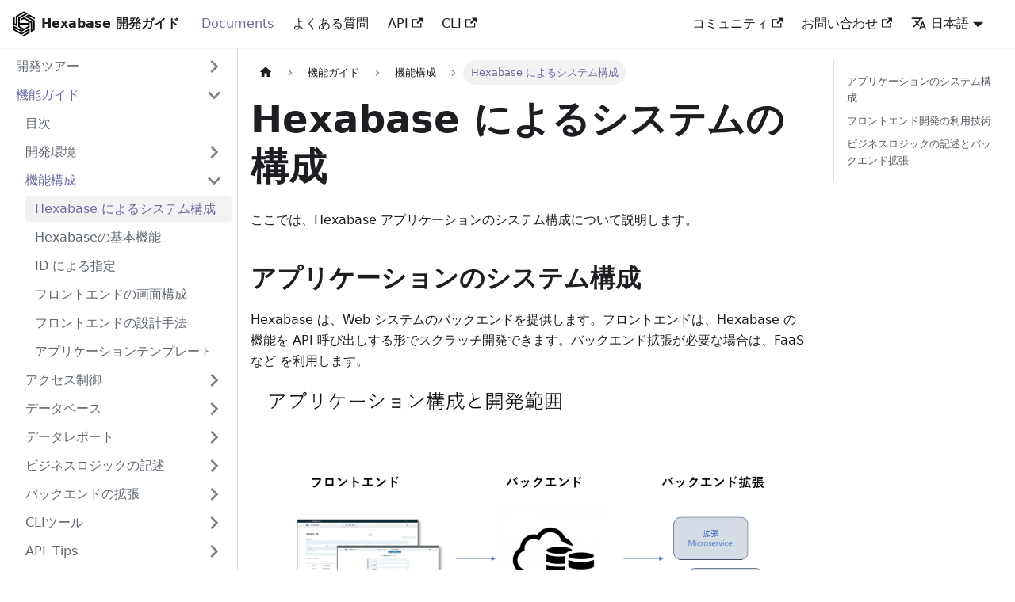

--- FILE ---
content_type: text/html; charset=utf-8
request_url: https://devdoc.hexabase.com/docs/features/apprication_structure/
body_size: 5712
content:
<!doctype html>
<html lang="ja" dir="ltr" class="docs-wrapper docs-doc-page docs-version-current plugin-docs plugin-id-default docs-doc-id-features/apprication_structure" data-has-hydrated="false">
<head>
<meta charset="UTF-8">
<meta name="generator" content="Docusaurus v2.4.3">
<title data-rh="true">Hexabase によるシステムの構成 | Hexabase 開発ガイド</title><meta data-rh="true" name="viewport" content="width=device-width,initial-scale=1"><meta data-rh="true" name="twitter:card" content="summary_large_image"><meta data-rh="true" property="og:url" content="https://github.com/docs/features/apprication_structure"><meta data-rh="true" name="docusaurus_locale" content="ja"><meta data-rh="true" name="docsearch:language" content="ja"><meta data-rh="true" name="docusaurus_version" content="current"><meta data-rh="true" name="docusaurus_tag" content="docs-default-current"><meta data-rh="true" name="docsearch:version" content="current"><meta data-rh="true" name="docsearch:docusaurus_tag" content="docs-default-current"><meta data-rh="true" property="og:title" content="Hexabase によるシステムの構成 | Hexabase 開発ガイド"><meta data-rh="true" name="description" content="ここでは、Hexabase アプリケーションのシステム構成について説明します。"><meta data-rh="true" property="og:description" content="ここでは、Hexabase アプリケーションのシステム構成について説明します。"><link data-rh="true" rel="icon" href="/img/favicon.png"><link data-rh="true" rel="canonical" href="https://github.com/docs/features/apprication_structure"><link data-rh="true" rel="alternate" href="https://github.com/en/docs/features/apprication_structure" hreflang="en"><link data-rh="true" rel="alternate" href="https://github.com/docs/features/apprication_structure" hreflang="ja"><link data-rh="true" rel="alternate" href="https://github.com/docs/features/apprication_structure" hreflang="x-default"><link rel="alternate" type="application/rss+xml" href="/blog/rss.xml" title="Hexabase 開発ガイド RSS Feed">
<link rel="alternate" type="application/atom+xml" href="/blog/atom.xml" title="Hexabase 開発ガイド Atom Feed">




<link rel="preconnect" href="https://www.google-analytics.com">
<script>window.ga=window.ga||function(){(ga.q=ga.q||[]).push(arguments)},ga.l=+new Date,ga("create","UA-168591107-5","auto"),ga("set","anonymizeIp",!0),ga("send","pageview")</script>
<script async src="https://www.google-analytics.com/analytics.js"></script><link rel="stylesheet" href="/assets/css/styles.51e24068.css">
<link rel="preload" href="/assets/js/runtime~main.daf2b0b2.js" as="script">
<link rel="preload" href="/assets/js/main.81326f2f.js" as="script">
</head>
<body class="navigation-with-keyboard" data-theme="light">
<script>!function(){function t(t){document.documentElement.setAttribute("data-theme",t)}var e=function(){var t=null;try{t=new URLSearchParams(window.location.search).get("docusaurus-theme")}catch(t){}return t}()||function(){var t=null;try{t=localStorage.getItem("theme")}catch(t){}return t}();t(null!==e?e:"light")}()</script><div id="__docusaurus">
<div role="region" aria-label="メインコンテンツまでスキップ"><a class="skipToContent_fXgn" href="#__docusaurus_skipToContent_fallback">メインコンテンツまでスキップ</a></div><nav aria-label="Main" class="navbar navbar--fixed-top"><div class="navbar__inner"><div class="navbar__items"><button aria-label="Toggle navigation bar" aria-expanded="false" class="navbar__toggle clean-btn" type="button"><svg width="30" height="30" viewBox="0 0 30 30" aria-hidden="true"><path stroke="currentColor" stroke-linecap="round" stroke-miterlimit="10" stroke-width="2" d="M4 7h22M4 15h22M4 23h22"></path></svg></button><a class="navbar__brand" href="/"><div class="navbar__logo"><img src="/img/hexabase_logo.png" alt="hexabase_logo" class="themedImage_ToTc themedImage--light_HNdA"><img src="/img/hexabase_logo.png" alt="hexabase_logo" class="themedImage_ToTc themedImage--dark_i4oU"></div><b class="navbar__title text--truncate">Hexabase 開発ガイド</b></a><a aria-current="page" class="navbar__item navbar__link navbar__link--active" href="/docs/">Documents</a><a class="navbar__item navbar__link" href="/docs/faq/">よくある質問</a><a href="https://apidoc.hexabase.com/" target="_blank" rel="noopener noreferrer" class="navbar__item navbar__link">API<svg width="13.5" height="13.5" aria-hidden="true" viewBox="0 0 24 24" class="iconExternalLink_nPIU"><path fill="currentColor" d="M21 13v10h-21v-19h12v2h-10v15h17v-8h2zm3-12h-10.988l4.035 4-6.977 7.07 2.828 2.828 6.977-7.07 4.125 4.172v-11z"></path></svg></a><a href="https://www.npmjs.com/package/hexabase-cli" target="_blank" rel="noopener noreferrer" class="navbar__item navbar__link">CLI<svg width="13.5" height="13.5" aria-hidden="true" viewBox="0 0 24 24" class="iconExternalLink_nPIU"><path fill="currentColor" d="M21 13v10h-21v-19h12v2h-10v15h17v-8h2zm3-12h-10.988l4.035 4-6.977 7.07 2.828 2.828 6.977-7.07 4.125 4.172v-11z"></path></svg></a></div><div class="navbar__items navbar__items--right"><a href="https://community.hexabase.com/" target="_blank" rel="noopener noreferrer" class="navbar__item navbar__link">コミュニティ<svg width="13.5" height="13.5" aria-hidden="true" viewBox="0 0 24 24" class="iconExternalLink_nPIU"><path fill="currentColor" d="M21 13v10h-21v-19h12v2h-10v15h17v-8h2zm3-12h-10.988l4.035 4-6.977 7.07 2.828 2.828 6.977-7.07 4.125 4.172v-11z"></path></svg></a><a href="https://www.hexabase.com/contact-us/" target="_blank" rel="noopener noreferrer" class="navbar__item navbar__link">お問い合わせ<svg width="13.5" height="13.5" aria-hidden="true" viewBox="0 0 24 24" class="iconExternalLink_nPIU"><path fill="currentColor" d="M21 13v10h-21v-19h12v2h-10v15h17v-8h2zm3-12h-10.988l4.035 4-6.977 7.07 2.828 2.828 6.977-7.07 4.125 4.172v-11z"></path></svg></a><div class="navbar__item dropdown dropdown--hoverable dropdown--right"><a href="#" aria-haspopup="true" aria-expanded="false" role="button" class="navbar__link"><svg viewBox="0 0 24 24" width="20" height="20" aria-hidden="true" class="iconLanguage_nlXk"><path fill="currentColor" d="M12.87 15.07l-2.54-2.51.03-.03c1.74-1.94 2.98-4.17 3.71-6.53H17V4h-7V2H8v2H1v1.99h11.17C11.5 7.92 10.44 9.75 9 11.35 8.07 10.32 7.3 9.19 6.69 8h-2c.73 1.63 1.73 3.17 2.98 4.56l-5.09 5.02L4 19l5-5 3.11 3.11.76-2.04zM18.5 10h-2L12 22h2l1.12-3h4.75L21 22h2l-4.5-12zm-2.62 7l1.62-4.33L19.12 17h-3.24z"></path></svg>日本語</a><ul class="dropdown__menu"><li><a href="/en/docs/features/apprication_structure" target="_self" rel="noopener noreferrer" class="dropdown__link" lang="en">English</a></li><li><a href="/docs/features/apprication_structure" target="_self" rel="noopener noreferrer" class="dropdown__link dropdown__link--active" lang="ja">日本語</a></li></ul></div><div class="searchBox_ZlJk"><div class="dsla-search-wrapper"><div class="dsla-search-field" data-tags="default,docs-default-current"></div></div></div></div></div><div role="presentation" class="navbar-sidebar__backdrop"></div></nav><div id="__docusaurus_skipToContent_fallback" class="main-wrapper mainWrapper_z2l0 docsWrapper_BCFX"><button aria-label="先頭へ戻る" class="clean-btn theme-back-to-top-button backToTopButton_sjWU" type="button"></button><div class="docPage__5DB"><aside class="theme-doc-sidebar-container docSidebarContainer_b6E3"><div class="sidebarViewport_Xe31"><div class="sidebar_njMd"><nav aria-label="Docs sidebar" class="menu thin-scrollbar menu_SIkG"><ul class="theme-doc-sidebar-menu menu__list"><li class="theme-doc-sidebar-item-category theme-doc-sidebar-item-category-level-1 menu__list-item menu__list-item--collapsed"><div class="menu__list-item-collapsible"><a class="menu__link menu__link--sublist menu__link--sublist-caret" aria-expanded="false" href="/docs/">開発ツアー</a></div></li><li class="theme-doc-sidebar-item-category theme-doc-sidebar-item-category-level-1 menu__list-item"><div class="menu__list-item-collapsible"><a class="menu__link menu__link--sublist menu__link--sublist-caret menu__link--active" aria-expanded="true" href="/docs/features/">機能ガイド</a></div><ul style="display:block;overflow:visible;height:auto" class="menu__list"><li class="theme-doc-sidebar-item-link theme-doc-sidebar-item-link-level-2 menu__list-item"><a class="menu__link" tabindex="0" href="/docs/features/">目次</a></li><li class="theme-doc-sidebar-item-category theme-doc-sidebar-item-category-level-2 menu__list-item menu__list-item--collapsed"><div class="menu__list-item-collapsible"><a class="menu__link menu__link--sublist menu__link--sublist-caret" aria-expanded="false" tabindex="0" href="/docs/features/developer_flag">開発環境</a></div></li><li class="theme-doc-sidebar-item-category theme-doc-sidebar-item-category-level-2 menu__list-item"><div class="menu__list-item-collapsible"><a class="menu__link menu__link--sublist menu__link--sublist-caret menu__link--active" aria-expanded="true" tabindex="0" href="/docs/features/apprication_structure">機能構成</a></div><ul style="display:block;overflow:visible;height:auto" class="menu__list"><li class="theme-doc-sidebar-item-link theme-doc-sidebar-item-link-level-3 menu__list-item"><a class="menu__link menu__link--active" aria-current="page" tabindex="0" href="/docs/features/apprication_structure">Hexabase によるシステム構成</a></li><li class="theme-doc-sidebar-item-link theme-doc-sidebar-item-link-level-3 menu__list-item"><a class="menu__link" tabindex="0" href="/docs/features/feature_concept">Hexabaseの基本機能</a></li><li class="theme-doc-sidebar-item-link theme-doc-sidebar-item-link-level-3 menu__list-item"><a class="menu__link" tabindex="0" href="/docs/features/select_by_id">ID による指定</a></li><li class="theme-doc-sidebar-item-link theme-doc-sidebar-item-link-level-3 menu__list-item"><a class="menu__link" tabindex="0" href="/docs/features/frontend_layout">フロントエンドの画面構成</a></li><li class="theme-doc-sidebar-item-link theme-doc-sidebar-item-link-level-3 menu__list-item"><a class="menu__link" tabindex="0" href="/docs/features/frontend_design_method">フロントエンドの設計手法</a></li><li class="theme-doc-sidebar-item-link theme-doc-sidebar-item-link-level-3 menu__list-item"><a class="menu__link" tabindex="0" href="/docs/features/application_template">アプリケーションテンプレート</a></li></ul></li><li class="theme-doc-sidebar-item-category theme-doc-sidebar-item-category-level-2 menu__list-item menu__list-item--collapsed"><div class="menu__list-item-collapsible"><a class="menu__link menu__link--sublist menu__link--sublist-caret" aria-expanded="false" tabindex="0" href="/docs/features/user_and_group">アクセス制御</a></div></li><li class="theme-doc-sidebar-item-category theme-doc-sidebar-item-category-level-2 menu__list-item menu__list-item--collapsed"><div class="menu__list-item-collapsible"><a class="menu__link menu__link--sublist menu__link--sublist-caret" aria-expanded="false" tabindex="0" href="/docs/features/datalink">データベース</a></div></li><li class="theme-doc-sidebar-item-category theme-doc-sidebar-item-category-level-2 menu__list-item menu__list-item--collapsed"><div class="menu__list-item-collapsible"><a class="menu__link menu__link--sublist menu__link--sublist-caret" aria-expanded="false" tabindex="0" href="/docs/features/datareport">データレポート</a></div></li><li class="theme-doc-sidebar-item-category theme-doc-sidebar-item-category-level-2 menu__list-item menu__list-item--collapsed"><div class="menu__list-item-collapsible"><a class="menu__link menu__link--sublist menu__link--sublist-caret" aria-expanded="false" tabindex="0" href="/docs/features/application_script">ビジネスロジックの記述</a></div></li><li class="theme-doc-sidebar-item-category theme-doc-sidebar-item-category-level-2 menu__list-item menu__list-item--collapsed"><div class="menu__list-item-collapsible"><a class="menu__link menu__link--sublist menu__link--sublist-caret" aria-expanded="false" tabindex="0" href="/docs/features/web_hook">バックエンドの拡張</a></div></li><li class="theme-doc-sidebar-item-category theme-doc-sidebar-item-category-level-2 menu__list-item menu__list-item--collapsed"><div class="menu__list-item-collapsible"><a class="menu__link menu__link--sublist menu__link--sublist-caret" aria-expanded="false" tabindex="0" href="/docs/features/cli_basic">CLIツール</a></div></li><li class="theme-doc-sidebar-item-category theme-doc-sidebar-item-category-level-2 menu__list-item menu__list-item--collapsed"><div class="menu__list-item-collapsible"><a class="menu__link menu__link--sublist menu__link--sublist-caret" aria-expanded="false" tabindex="0" href="/docs/features/api_execute_action">API_Tips</a></div></li><li class="theme-doc-sidebar-item-category theme-doc-sidebar-item-category-level-2 menu__list-item menu__list-item--collapsed"><div class="menu__list-item-collapsible"><a class="menu__link menu__link--sublist menu__link--sublist-caret" aria-expanded="false" tabindex="0" href="/docs/features/graphql">GraphQL</a></div></li><li class="theme-doc-sidebar-item-category theme-doc-sidebar-item-category-level-2 menu__list-item menu__list-item--collapsed"><div class="menu__list-item-collapsible"><a class="menu__link menu__link--sublist menu__link--sublist-caret" aria-expanded="false" tabindex="0" href="/docs/features/react_auth0_graphql">Auth0</a></div></li></ul></li><li class="theme-doc-sidebar-item-category theme-doc-sidebar-item-category-level-1 menu__list-item menu__list-item--collapsed"><div class="menu__list-item-collapsible"><a class="menu__link menu__link--sublist menu__link--sublist-caret" aria-expanded="false" href="/docs/admin_tutorial/">管理画面チュートリアル</a></div></li><li class="theme-doc-sidebar-item-category theme-doc-sidebar-item-category-level-1 menu__list-item menu__list-item--collapsed"><div class="menu__list-item-collapsible"><a class="menu__link menu__link--sublist menu__link--sublist-caret" aria-expanded="false" href="/docs/admin_reference/">管理画面リファレンス</a></div></li><li class="theme-doc-sidebar-item-category theme-doc-sidebar-item-category-level-1 menu__list-item menu__list-item--collapsed"><div class="menu__list-item-collapsible"><a class="menu__link menu__link--sublist menu__link--sublist-caret" aria-expanded="false" href="/docs/admin_console2/">管理コンソールリファレンス</a></div></li><li class="theme-doc-sidebar-item-category theme-doc-sidebar-item-category-level-1 menu__list-item menu__list-item--collapsed"><div class="menu__list-item-collapsible"><a class="menu__link menu__link--sublist menu__link--sublist-caret" aria-expanded="false" href="/docs/sdk/">SDK</a></div></li><li class="theme-doc-sidebar-item-category theme-doc-sidebar-item-category-level-1 menu__list-item menu__list-item--collapsed"><div class="menu__list-item-collapsible"><a class="menu__link menu__link--sublist menu__link--sublist-caret" aria-expanded="false" href="/docs/example/">サンプルアプリ</a></div></li><li class="theme-doc-sidebar-item-category theme-doc-sidebar-item-category-level-1 menu__list-item menu__list-item--collapsed"><div class="menu__list-item-collapsible"><a class="menu__link menu__link--sublist menu__link--sublist-caret" aria-expanded="false" href="/docs/recipe_book/">レシピブック</a></div></li><li class="theme-doc-sidebar-item-category theme-doc-sidebar-item-category-level-1 menu__list-item menu__list-item--collapsed"><div class="menu__list-item-collapsible"><a class="menu__link menu__link--sublist menu__link--sublist-caret" aria-expanded="false" href="/docs/faq/">よくある質問と回答</a></div></li><li class="theme-doc-sidebar-item-category theme-doc-sidebar-item-category-level-1 menu__list-item menu__list-item--collapsed"><div class="menu__list-item-collapsible"><a class="menu__link menu__link--sublist menu__link--sublist-caret" aria-expanded="false" href="/docs/mobile_app/">モバイルアプリ</a></div></li><li class="theme-doc-sidebar-item-category theme-doc-sidebar-item-category-level-1 menu__list-item menu__list-item--collapsed"><div class="menu__list-item-collapsible"><a class="menu__link menu__link--sublist menu__link--sublist-caret" aria-expanded="false" href="/docs/deploy/deploy_application">デプロイ</a></div></li></ul></nav></div></div></aside><main class="docMainContainer_gTbr"><div class="container padding-top--md padding-bottom--lg"><div class="row"><div class="col docItemCol_VOVn"><div class="docItemContainer_Djhp"><article><nav class="theme-doc-breadcrumbs breadcrumbsContainer_Z_bl" aria-label="パンくずリストのナビゲーション"><ul class="breadcrumbs" itemscope="" itemtype="https://schema.org/BreadcrumbList"><li class="breadcrumbs__item"><a aria-label="ホームページ" class="breadcrumbs__link" href="/"><svg viewBox="0 0 24 24" class="breadcrumbHomeIcon_YNFT"><path d="M10 19v-5h4v5c0 .55.45 1 1 1h3c.55 0 1-.45 1-1v-7h1.7c.46 0 .68-.57.33-.87L12.67 3.6c-.38-.34-.96-.34-1.34 0l-8.36 7.53c-.34.3-.13.87.33.87H5v7c0 .55.45 1 1 1h3c.55 0 1-.45 1-1z" fill="currentColor"></path></svg></a></li><li class="breadcrumbs__item"><span class="breadcrumbs__link">機能ガイド</span><meta itemprop="position" content="1"></li><li class="breadcrumbs__item"><span class="breadcrumbs__link">機能構成</span><meta itemprop="position" content="2"></li><li itemscope="" itemprop="itemListElement" itemtype="https://schema.org/ListItem" class="breadcrumbs__item breadcrumbs__item--active"><span class="breadcrumbs__link" itemprop="name">Hexabase によるシステム構成</span><meta itemprop="position" content="3"></li></ul></nav><div class="tocCollapsible_ETCw theme-doc-toc-mobile tocMobile_ITEo"><button type="button" class="clean-btn tocCollapsibleButton_TO0P">このページの見出し</button></div><div class="theme-doc-markdown markdown"><header><h1>Hexabase によるシステムの構成</h1></header><p>ここでは、Hexabase アプリケーションのシステム構成について説明します。</p><h2 class="anchor anchorWithStickyNavbar_LWe7" id="アプリケーションのシステム構成">アプリケーションのシステム構成<a href="#アプリケーションのシステム構成" class="hash-link" aria-label="アプリケーションのシステム構成 への直接リンク" title="アプリケーションのシステム構成 への直接リンク">​</a></h2><p>Hexabase は、Web システムのバックエンドを提供します。フロントエンドは、Hexabase の機能を API 呼び出しする形でスクラッチ開発できます。バックエンド拡張が必要な場合は、FaaS など を利用します。</p><p><img loading="lazy" alt="アプリケーション構成" src="/assets/images/app_structure-d4b3c2ffdcacbea73c9def6084441ff1.png" width="1040" height="720" class="img_ev3q"></p><table><thead><tr><th align="left">レイヤー</th><th align="left">フロントエンド</th><th align="left">バックエンド<!-- -->(<!-- -->Hexabase<!-- -->)</th><th align="left">バックエンド拡張</th></tr></thead><tbody><tr><td align="left">役割</td><td align="left">操作画面</td><td align="left">データベース定義 業務フロー定義 アクセス制御</td><td align="left">データ処理ロジック 外部連携</td></tr><tr><td align="left">実装言語 実現手段</td><td align="left">JavaScript TypeScript</td><td align="left">ブラウザでの設定作業 Hexabase CLI Hexabase SDK</td><td align="left">C<!-- -->#<!-- --> Python Nodejs Java など</td></tr><tr><td align="left">実装フレームワーク</td><td align="left">SPA React Vue Angular</td><td align="left">---</td><td align="left">FaaS AzureFunctions AWS Lamda GCP Cloud Functions API 連携</td></tr></tbody></table><h2 class="anchor anchorWithStickyNavbar_LWe7" id="フロントエンド開発の利用技術">フロントエンド開発の利用技術<a href="#フロントエンド開発の利用技術" class="hash-link" aria-label="フロントエンド開発の利用技術 への直接リンク" title="フロントエンド開発の利用技術 への直接リンク">​</a></h2><p>Hexabase のフロントエンドは、 SPA フレームワークにより、スクラッチ開発できます。</p><p>フロントエンド技術は進化の早い領域ですが、2020 年には React・Vue.js・Angular が人気を集めています。</p><p><a href="https://2020.stateofjs.com/en-US/technologies/front-end-frameworks/" target="_blank" rel="noopener noreferrer">https://2020.stateofjs.com/en-US/technologies/front-end-frameworks/</a></p><table><thead><tr><th align="left"></th><th align="left">React</th><th align="left">Vue</th><th align="left">Angular</th></tr></thead><tbody><tr><td align="left">採用技術</td><td align="left">Virtual DOM</td><td align="left">Virtual DOM</td><td align="left">Virtual DOM</td></tr><tr><td align="left"></td><td align="left">JSX</td><td align="left">静的 HTML templates</td><td align="left">静的 HTML templates</td></tr><tr><td align="left">GitHub stars</td><td align="left">159k</td><td align="left">175k</td><td align="left">67k</td></tr><tr><td align="left">npm weekly downloads</td><td align="left">8,882,562</td><td align="left">1,963,489</td><td align="left">2,072,443</td></tr><tr><td align="left">学習コスト</td><td align="left">やや高い</td><td align="left">標準</td><td align="left">高い</td></tr><tr><td align="left">フレームワークサイズ</td><td align="left">中</td><td align="left">中</td><td align="left">大</td></tr><tr><td align="left">大規模開発</td><td align="left">〇正しいコンポーネント分割が必須</td><td align="left">〇可能だが、比較的シンプルなサイト開発に向いている</td><td align="left">△ 大規模化すると複雑性が増す</td></tr></tbody></table><h2 class="anchor anchorWithStickyNavbar_LWe7" id="ビジネスロジックの記述とバックエンド拡張">ビジネスロジックの記述とバックエンド拡張<a href="#ビジネスロジックの記述とバックエンド拡張" class="hash-link" aria-label="ビジネスロジックの記述とバックエンド拡張 への直接リンク" title="ビジネスロジックの記述とバックエンド拡張 への直接リンク">​</a></h2><p>Hexabaseは、アクションに結びつく形で、ビジネスロジックとバックエンドの拡張を実装します。</p><p><img loading="lazy" alt="バックエンド拡張方法" src="/assets/images/system_enhancement_table-772d4962adab8ebfa7e6dd4b224a7bcb.png" width="1040" height="432" class="img_ev3q"></p><p>ActionScriptは、アクションにJavascriptのコードを割り当てる機能です。ActionScriptは、簡易的な拡張実装を目的としたもので、外部ライブラリの利用は限定的となっています。</p><ul><li><a href="/docs/features/actionscript_basic">ActionScriptの基本</a></li></ul><p>バックエンド拡張を拡張するため外部サービスや外部APIを呼出したりバッチ処理を利用したりするには、Webhook機能を利用します。</p><p><img loading="lazy" alt="バックエンド拡張" src="/assets/images/system_enhancement-6ec1ef4b46e0731d7f387ce216758d07.png" width="1040" height="720" class="img_ev3q"></p><ul><li><a href="/docs/features/web_hook">WebhookによるAPI連携</a></li><li><a href="/docs/features/batch">バッチ処理の実現方法</a></li></ul><p>Hexabaseのバックエンド拡張は、以下のようなケースで利用します。</p><ul><li>メール送信などの通知（Hexabase からの出力）</li><li>特別な計算処理（Hexabase 内データの更新）</li><li>外部システムとのデータ連携（外部から Hexabase への入力を含む）</li></ul></div></article><nav class="pagination-nav docusaurus-mt-lg" aria-label="ドキュメントページ"><a class="pagination-nav__link pagination-nav__link--prev" href="/docs/features/developer_env"><div class="pagination-nav__sublabel">前へ</div><div class="pagination-nav__label">開発環境と本番環境</div></a><a class="pagination-nav__link pagination-nav__link--next" href="/docs/features/feature_concept"><div class="pagination-nav__sublabel">次へ</div><div class="pagination-nav__label">Hexabaseの基本機能</div></a></nav></div></div><div class="col col--3"><div class="tableOfContents_bqdL thin-scrollbar theme-doc-toc-desktop"><ul class="table-of-contents table-of-contents__left-border"><li><a href="#アプリケーションのシステム構成" class="table-of-contents__link toc-highlight">アプリケーションのシステム構成</a></li><li><a href="#フロントエンド開発の利用技術" class="table-of-contents__link toc-highlight">フロントエンド開発の利用技術</a></li><li><a href="#ビジネスロジックの記述とバックエンド拡張" class="table-of-contents__link toc-highlight">ビジネスロジックの記述とバックエンド拡張</a></li></ul></div></div></div></div></main></div></div><footer class="footer footer--dark"><div class="container container-fluid"><div class="row footer__links"><div class="col footer__col"><div class="footer__title">Documents</div><ul class="footer__items clean-list"><li class="footer__item"><a class="footer__link-item" href="/docs/">開発ツアー</a></li><li class="footer__item"><a class="footer__link-item" href="/docs/features/">機能ガイド</a></li><li class="footer__item"><a class="footer__link-item" href="/docs/admin_tutorial/">管理画面チュートリアル</a></li><li class="footer__item"><a class="footer__link-item" href="/docs/admin_reference/">管理画面リファレンス</a></li><li class="footer__item"><a class="footer__link-item" href="/docs/example/">サンプルコード</a></li><li class="footer__item"><a class="footer__link-item" href="/docs/faq/">よくある質問</a></li><li class="footer__item"><a class="footer__link-item" href="/docs/mobile_app/">モバイルアプリ</a></li></ul></div><div class="col footer__col"><div class="footer__title">Tools</div><ul class="footer__items clean-list"><li class="footer__item"><a href="https://apidoc.hexabase.com/" target="_blank" rel="noopener noreferrer" class="footer__link-item">API<svg width="13.5" height="13.5" aria-hidden="true" viewBox="0 0 24 24" class="iconExternalLink_nPIU"><path fill="currentColor" d="M21 13v10h-21v-19h12v2h-10v15h17v-8h2zm3-12h-10.988l4.035 4-6.977 7.07 2.828 2.828 6.977-7.07 4.125 4.172v-11z"></path></svg></a></li><li class="footer__item"><a href="https://www.npmjs.com/package/hexabase-cli" target="_blank" rel="noopener noreferrer" class="footer__link-item">CLI<svg width="13.5" height="13.5" aria-hidden="true" viewBox="0 0 24 24" class="iconExternalLink_nPIU"><path fill="currentColor" d="M21 13v10h-21v-19h12v2h-10v15h17v-8h2zm3-12h-10.988l4.035 4-6.977 7.07 2.828 2.828 6.977-7.07 4.125 4.172v-11z"></path></svg></a></li></ul></div><div class="col footer__col"><div class="footer__title">Hexabase</div><ul class="footer__items clean-list"><li class="footer__item"><a href="https://www.hexabase.com/product/" target="_blank" rel="noopener noreferrer" class="footer__link-item">プロダクト</a></li><li class="footer__item"><a href="https://www.hexabase.com/news/" target="_blank" rel="noopener noreferrer" class="footer__link-item">ニュース</a></li><li class="footer__item"><a href="https://community.hexabase.com/" target="_blank" rel="noopener noreferrer" class="footer__link-item">コミュニティ<svg width="13.5" height="13.5" aria-hidden="true" viewBox="0 0 24 24" class="iconExternalLink_nPIU"><path fill="currentColor" d="M21 13v10h-21v-19h12v2h-10v15h17v-8h2zm3-12h-10.988l4.035 4-6.977 7.07 2.828 2.828 6.977-7.07 4.125 4.172v-11z"></path></svg></a></li><li class="footer__item"><a href="https://www.hexabase.com/company-background/" target="_blank" rel="noopener noreferrer" class="footer__link-item">企業情報</a></li><li class="footer__item"><a href="https://www.hexabase.com/contact-us/" target="_blank" rel="noopener noreferrer" class="footer__link-item">お問い合わせ<svg width="13.5" height="13.5" aria-hidden="true" viewBox="0 0 24 24" class="iconExternalLink_nPIU"><path fill="currentColor" d="M21 13v10h-21v-19h12v2h-10v15h17v-8h2zm3-12h-10.988l4.035 4-6.977 7.07 2.828 2.828 6.977-7.07 4.125 4.172v-11z"></path></svg></a></li></ul></div></div><div class="footer__bottom text--center"><div class="footer__copyright">Copyright 2025 Hexabase, Inc. Built with Docusaurus.</div></div></div></footer></div>
<script src="/assets/js/runtime~main.daf2b0b2.js"></script>
<script src="/assets/js/main.81326f2f.js"></script>
<script defer src="https://static.cloudflareinsights.com/beacon.min.js/vcd15cbe7772f49c399c6a5babf22c1241717689176015" integrity="sha512-ZpsOmlRQV6y907TI0dKBHq9Md29nnaEIPlkf84rnaERnq6zvWvPUqr2ft8M1aS28oN72PdrCzSjY4U6VaAw1EQ==" data-cf-beacon='{"rayId":"9bf1627f9abdc424","version":"2025.9.1","serverTiming":{"name":{"cfExtPri":true,"cfEdge":true,"cfOrigin":true,"cfL4":true,"cfSpeedBrain":true,"cfCacheStatus":true}},"token":"a45c7373ab1742f3b934024d16deb1e8","b":1}' crossorigin="anonymous"></script>
</body>
</html>

--- FILE ---
content_type: application/javascript; charset=utf-8
request_url: https://devdoc.hexabase.com/assets/js/17896441.3326516b.js
body_size: 3570
content:
"use strict";(self.webpackChunkdevelopment_guide=self.webpackChunkdevelopment_guide||[]).push([[7918],{78945:(e,t,n)=>{n.r(t),n.d(t,{default:()=>ie});var a=n(67294),l=n(1944),o=n(902);const r=a.createContext(null);function s(e){let{children:t,content:n}=e;const l=function(e){return(0,a.useMemo)((()=>({metadata:e.metadata,frontMatter:e.frontMatter,assets:e.assets,contentTitle:e.contentTitle,toc:e.toc})),[e])}(n);return a.createElement(r.Provider,{value:l},t)}function c(){const e=(0,a.useContext)(r);if(null===e)throw new o.i6("DocProvider");return e}function i(){const{metadata:e,frontMatter:t,assets:n}=c();return a.createElement(l.d,{title:e.title,description:e.description,keywords:t.keywords,image:n.image??t.image})}var d=n(86010),m=n(87524),u=n(87462),v=n(95999),b=n(32244);function p(e){const{previous:t,next:n}=e;return a.createElement("nav",{className:"pagination-nav docusaurus-mt-lg","aria-label":(0,v.I)({id:"theme.docs.paginator.navAriaLabel",message:"Docs pages",description:"The ARIA label for the docs pagination"})},t&&a.createElement(b.Z,(0,u.Z)({},t,{subLabel:a.createElement(v.Z,{id:"theme.docs.paginator.previous",description:"The label used to navigate to the previous doc"},"Previous")})),n&&a.createElement(b.Z,(0,u.Z)({},n,{subLabel:a.createElement(v.Z,{id:"theme.docs.paginator.next",description:"The label used to navigate to the next doc"},"Next"),isNext:!0})))}function h(){const{metadata:e}=c();return a.createElement(p,{previous:e.previous,next:e.next})}var f=n(52263),E=n(39960),g=n(94104),L=n(35281),C=n(60373),N=n(74477);const _={unreleased:function(e){let{siteTitle:t,versionMetadata:n}=e;return a.createElement(v.Z,{id:"theme.docs.versions.unreleasedVersionLabel",description:"The label used to tell the user that he's browsing an unreleased doc version",values:{siteTitle:t,versionLabel:a.createElement("b",null,n.label)}},"This is unreleased documentation for {siteTitle} {versionLabel} version.")},unmaintained:function(e){let{siteTitle:t,versionMetadata:n}=e;return a.createElement(v.Z,{id:"theme.docs.versions.unmaintainedVersionLabel",description:"The label used to tell the user that he's browsing an unmaintained doc version",values:{siteTitle:t,versionLabel:a.createElement("b",null,n.label)}},"This is documentation for {siteTitle} {versionLabel}, which is no longer actively maintained.")}};function k(e){const t=_[e.versionMetadata.banner];return a.createElement(t,e)}function Z(e){let{versionLabel:t,to:n,onClick:l}=e;return a.createElement(v.Z,{id:"theme.docs.versions.latestVersionSuggestionLabel",description:"The label used to tell the user to check the latest version",values:{versionLabel:t,latestVersionLink:a.createElement("b",null,a.createElement(E.Z,{to:n,onClick:l},a.createElement(v.Z,{id:"theme.docs.versions.latestVersionLinkLabel",description:"The label used for the latest version suggestion link label"},"latest version")))}},"For up-to-date documentation, see the {latestVersionLink} ({versionLabel}).")}function x(e){let{className:t,versionMetadata:n}=e;const{siteConfig:{title:l}}=(0,f.Z)(),{pluginId:o}=(0,g.gA)({failfast:!0}),{savePreferredVersionName:r}=(0,C.J)(o),{latestDocSuggestion:s,latestVersionSuggestion:c}=(0,g.Jo)(o),i=s??(m=c).docs.find((e=>e.id===m.mainDocId));var m;return a.createElement("div",{className:(0,d.Z)(t,L.k.docs.docVersionBanner,"alert alert--warning margin-bottom--md"),role:"alert"},a.createElement("div",null,a.createElement(k,{siteTitle:l,versionMetadata:n})),a.createElement("div",{className:"margin-top--md"},a.createElement(Z,{versionLabel:c.label,to:i.path,onClick:()=>r(c.name)})))}function T(e){let{className:t}=e;const n=(0,N.E)();return n.banner?a.createElement(x,{className:t,versionMetadata:n}):null}function H(e){let{className:t}=e;const n=(0,N.E)();return n.badge?a.createElement("span",{className:(0,d.Z)(t,L.k.docs.docVersionBadge,"badge badge--secondary")},a.createElement(v.Z,{id:"theme.docs.versionBadge.label",values:{versionLabel:n.label}},"Version: {versionLabel}")):null}function U(e){let{lastUpdatedAt:t,formattedLastUpdatedAt:n}=e;return a.createElement(v.Z,{id:"theme.lastUpdated.atDate",description:"The words used to describe on which date a page has been last updated",values:{date:a.createElement("b",null,a.createElement("time",{dateTime:new Date(1e3*t).toISOString()},n))}}," on {date}")}function y(e){let{lastUpdatedBy:t}=e;return a.createElement(v.Z,{id:"theme.lastUpdated.byUser",description:"The words used to describe by who the page has been last updated",values:{user:a.createElement("b",null,t)}}," by {user}")}function A(e){let{lastUpdatedAt:t,formattedLastUpdatedAt:n,lastUpdatedBy:l}=e;return a.createElement("span",{className:L.k.common.lastUpdated},a.createElement(v.Z,{id:"theme.lastUpdated.lastUpdatedAtBy",description:"The sentence used to display when a page has been last updated, and by who",values:{atDate:t&&n?a.createElement(U,{lastUpdatedAt:t,formattedLastUpdatedAt:n}):"",byUser:l?a.createElement(y,{lastUpdatedBy:l}):""}},"Last updated{atDate}{byUser}"),!1)}var w=n(84881),M=n(71526);const I={lastUpdated:"lastUpdated_vwxv"};function B(e){return a.createElement("div",{className:(0,d.Z)(L.k.docs.docFooterTagsRow,"row margin-bottom--sm")},a.createElement("div",{className:"col"},a.createElement(M.Z,e)))}function O(e){let{editUrl:t,lastUpdatedAt:n,lastUpdatedBy:l,formattedLastUpdatedAt:o}=e;return a.createElement("div",{className:(0,d.Z)(L.k.docs.docFooterEditMetaRow,"row")},a.createElement("div",{className:"col"},t&&a.createElement(w.Z,{editUrl:t})),a.createElement("div",{className:(0,d.Z)("col",I.lastUpdated)},(n||l)&&a.createElement(A,{lastUpdatedAt:n,formattedLastUpdatedAt:o,lastUpdatedBy:l})))}function V(){const{metadata:e}=c(),{editUrl:t,lastUpdatedAt:n,formattedLastUpdatedAt:l,lastUpdatedBy:o,tags:r}=e,s=r.length>0,i=!!(t||n||o);return s||i?a.createElement("footer",{className:(0,d.Z)(L.k.docs.docFooter,"docusaurus-mt-lg")},s&&a.createElement(B,{tags:r}),i&&a.createElement(O,{editUrl:t,lastUpdatedAt:n,lastUpdatedBy:o,formattedLastUpdatedAt:l})):null}var P=n(86043),S=n(93743);const D={tocCollapsibleButton:"tocCollapsibleButton_TO0P",tocCollapsibleButtonExpanded:"tocCollapsibleButtonExpanded_MG3E"};function R(e){let{collapsed:t,...n}=e;return a.createElement("button",(0,u.Z)({type:"button"},n,{className:(0,d.Z)("clean-btn",D.tocCollapsibleButton,!t&&D.tocCollapsibleButtonExpanded,n.className)}),a.createElement(v.Z,{id:"theme.TOCCollapsible.toggleButtonLabel",description:"The label used by the button on the collapsible TOC component"},"On this page"))}const F={tocCollapsible:"tocCollapsible_ETCw",tocCollapsibleContent:"tocCollapsibleContent_vkbj",tocCollapsibleExpanded:"tocCollapsibleExpanded_sAul"};function z(e){let{toc:t,className:n,minHeadingLevel:l,maxHeadingLevel:o}=e;const{collapsed:r,toggleCollapsed:s}=(0,P.u)({initialState:!0});return a.createElement("div",{className:(0,d.Z)(F.tocCollapsible,!r&&F.tocCollapsibleExpanded,n)},a.createElement(R,{collapsed:r,onClick:s}),a.createElement(P.z,{lazy:!0,className:F.tocCollapsibleContent,collapsed:r},a.createElement(S.Z,{toc:t,minHeadingLevel:l,maxHeadingLevel:o})))}const q={tocMobile:"tocMobile_ITEo"};function j(){const{toc:e,frontMatter:t}=c();return a.createElement(z,{toc:e,minHeadingLevel:t.toc_min_heading_level,maxHeadingLevel:t.toc_max_heading_level,className:(0,d.Z)(L.k.docs.docTocMobile,q.tocMobile)})}var $=n(39407);function G(){const{toc:e,frontMatter:t}=c();return a.createElement($.Z,{toc:e,minHeadingLevel:t.toc_min_heading_level,maxHeadingLevel:t.toc_max_heading_level,className:L.k.docs.docTocDesktop})}var J=n(92503),Y=n(98718);function K(e){let{children:t}=e;const n=function(){const{metadata:e,frontMatter:t,contentTitle:n}=c();return t.hide_title||void 0!==n?null:e.title}();return a.createElement("div",{className:(0,d.Z)(L.k.docs.docMarkdown,"markdown")},n&&a.createElement("header",null,a.createElement(J.Z,{as:"h1"},n)),a.createElement(Y.Z,null,t))}var Q=n(52802),W=n(48596),X=n(44996);function ee(e){return a.createElement("svg",(0,u.Z)({viewBox:"0 0 24 24"},e),a.createElement("path",{d:"M10 19v-5h4v5c0 .55.45 1 1 1h3c.55 0 1-.45 1-1v-7h1.7c.46 0 .68-.57.33-.87L12.67 3.6c-.38-.34-.96-.34-1.34 0l-8.36 7.53c-.34.3-.13.87.33.87H5v7c0 .55.45 1 1 1h3c.55 0 1-.45 1-1z",fill:"currentColor"}))}const te={breadcrumbHomeIcon:"breadcrumbHomeIcon_YNFT"};function ne(){const e=(0,X.Z)("/");return a.createElement("li",{className:"breadcrumbs__item"},a.createElement(E.Z,{"aria-label":(0,v.I)({id:"theme.docs.breadcrumbs.home",message:"Home page",description:"The ARIA label for the home page in the breadcrumbs"}),className:"breadcrumbs__link",href:e},a.createElement(ee,{className:te.breadcrumbHomeIcon})))}const ae={breadcrumbsContainer:"breadcrumbsContainer_Z_bl"};function le(e){let{children:t,href:n,isLast:l}=e;const o="breadcrumbs__link";return l?a.createElement("span",{className:o,itemProp:"name"},t):n?a.createElement(E.Z,{className:o,href:n,itemProp:"item"},a.createElement("span",{itemProp:"name"},t)):a.createElement("span",{className:o},t)}function oe(e){let{children:t,active:n,index:l,addMicrodata:o}=e;return a.createElement("li",(0,u.Z)({},o&&{itemScope:!0,itemProp:"itemListElement",itemType:"https://schema.org/ListItem"},{className:(0,d.Z)("breadcrumbs__item",{"breadcrumbs__item--active":n})}),t,a.createElement("meta",{itemProp:"position",content:String(l+1)}))}function re(){const e=(0,Q.s1)(),t=(0,W.Ns)();return e?a.createElement("nav",{className:(0,d.Z)(L.k.docs.docBreadcrumbs,ae.breadcrumbsContainer),"aria-label":(0,v.I)({id:"theme.docs.breadcrumbs.navAriaLabel",message:"Breadcrumbs",description:"The ARIA label for the breadcrumbs"})},a.createElement("ul",{className:"breadcrumbs",itemScope:!0,itemType:"https://schema.org/BreadcrumbList"},t&&a.createElement(ne,null),e.map(((t,n)=>{const l=n===e.length-1;return a.createElement(oe,{key:n,active:l,index:n,addMicrodata:!!t.href},a.createElement(le,{href:t.href,isLast:l},t.label))})))):null}const se={docItemContainer:"docItemContainer_Djhp",docItemCol:"docItemCol_VOVn"};function ce(e){let{children:t}=e;const n=function(){const{frontMatter:e,toc:t}=c(),n=(0,m.i)(),l=e.hide_table_of_contents,o=!l&&t.length>0;return{hidden:l,mobile:o?a.createElement(j,null):void 0,desktop:!o||"desktop"!==n&&"ssr"!==n?void 0:a.createElement(G,null)}}();return a.createElement("div",{className:"row"},a.createElement("div",{className:(0,d.Z)("col",!n.hidden&&se.docItemCol)},a.createElement(T,null),a.createElement("div",{className:se.docItemContainer},a.createElement("article",null,a.createElement(re,null),a.createElement(H,null),n.mobile,a.createElement(K,null,t),a.createElement(V,null)),a.createElement(h,null))),n.desktop&&a.createElement("div",{className:"col col--3"},n.desktop))}function ie(e){const t=`docs-doc-id-${e.content.metadata.unversionedId}`,n=e.content;return a.createElement(s,{content:e.content},a.createElement(l.FG,{className:t},a.createElement(i,null),a.createElement(ce,null,a.createElement(n,null))))}},39407:(e,t,n)=>{n.d(t,{Z:()=>d});var a=n(87462),l=n(67294),o=n(86010),r=n(93743);const s={tableOfContents:"tableOfContents_bqdL",docItemContainer:"docItemContainer_F8PC"},c="table-of-contents__link toc-highlight",i="table-of-contents__link--active";function d(e){let{className:t,...n}=e;return l.createElement("div",{className:(0,o.Z)(s.tableOfContents,"thin-scrollbar",t)},l.createElement(r.Z,(0,a.Z)({},n,{linkClassName:c,linkActiveClassName:i})))}},93743:(e,t,n)=>{n.d(t,{Z:()=>b});var a=n(87462),l=n(67294),o=n(86668);function r(e){const t=e.map((e=>({...e,parentIndex:-1,children:[]}))),n=Array(7).fill(-1);t.forEach(((e,t)=>{const a=n.slice(2,e.level);e.parentIndex=Math.max(...a),n[e.level]=t}));const a=[];return t.forEach((e=>{const{parentIndex:n,...l}=e;n>=0?t[n].children.push(l):a.push(l)})),a}function s(e){let{toc:t,minHeadingLevel:n,maxHeadingLevel:a}=e;return t.flatMap((e=>{const t=s({toc:e.children,minHeadingLevel:n,maxHeadingLevel:a});return function(e){return e.level>=n&&e.level<=a}(e)?[{...e,children:t}]:t}))}function c(e){const t=e.getBoundingClientRect();return t.top===t.bottom?c(e.parentNode):t}function i(e,t){let{anchorTopOffset:n}=t;const a=e.find((e=>c(e).top>=n));if(a){return function(e){return e.top>0&&e.bottom<window.innerHeight/2}(c(a))?a:e[e.indexOf(a)-1]??null}return e[e.length-1]??null}function d(){const e=(0,l.useRef)(0),{navbar:{hideOnScroll:t}}=(0,o.L)();return(0,l.useEffect)((()=>{e.current=t?0:document.querySelector(".navbar").clientHeight}),[t]),e}function m(e){const t=(0,l.useRef)(void 0),n=d();(0,l.useEffect)((()=>{if(!e)return()=>{};const{linkClassName:a,linkActiveClassName:l,minHeadingLevel:o,maxHeadingLevel:r}=e;function s(){const e=function(e){return Array.from(document.getElementsByClassName(e))}(a),s=function(e){let{minHeadingLevel:t,maxHeadingLevel:n}=e;const a=[];for(let l=t;l<=n;l+=1)a.push(`h${l}.anchor`);return Array.from(document.querySelectorAll(a.join()))}({minHeadingLevel:o,maxHeadingLevel:r}),c=i(s,{anchorTopOffset:n.current}),d=e.find((e=>c&&c.id===function(e){return decodeURIComponent(e.href.substring(e.href.indexOf("#")+1))}(e)));e.forEach((e=>{!function(e,n){n?(t.current&&t.current!==e&&t.current.classList.remove(l),e.classList.add(l),t.current=e):e.classList.remove(l)}(e,e===d)}))}return document.addEventListener("scroll",s),document.addEventListener("resize",s),s(),()=>{document.removeEventListener("scroll",s),document.removeEventListener("resize",s)}}),[e,n])}function u(e){let{toc:t,className:n,linkClassName:a,isChild:o}=e;return t.length?l.createElement("ul",{className:o?void 0:n},t.map((e=>l.createElement("li",{key:e.id},l.createElement("a",{href:`#${e.id}`,className:a??void 0,dangerouslySetInnerHTML:{__html:e.value}}),l.createElement(u,{isChild:!0,toc:e.children,className:n,linkClassName:a}))))):null}const v=l.memo(u);function b(e){let{toc:t,className:n="table-of-contents table-of-contents__left-border",linkClassName:c="table-of-contents__link",linkActiveClassName:i,minHeadingLevel:d,maxHeadingLevel:u,...b}=e;const p=(0,o.L)(),h=d??p.tableOfContents.minHeadingLevel,f=u??p.tableOfContents.maxHeadingLevel,E=function(e){let{toc:t,minHeadingLevel:n,maxHeadingLevel:a}=e;return(0,l.useMemo)((()=>s({toc:r(t),minHeadingLevel:n,maxHeadingLevel:a})),[t,n,a])}({toc:t,minHeadingLevel:h,maxHeadingLevel:f});return m((0,l.useMemo)((()=>{if(c&&i)return{linkClassName:c,linkActiveClassName:i,minHeadingLevel:h,maxHeadingLevel:f}}),[c,i,h,f])),l.createElement(v,(0,a.Z)({toc:E,className:n,linkClassName:c},b))}},74477:(e,t,n)=>{n.d(t,{E:()=>s,q:()=>r});var a=n(67294),l=n(902);const o=a.createContext(null);function r(e){let{children:t,version:n}=e;return a.createElement(o.Provider,{value:n},t)}function s(){const e=(0,a.useContext)(o);if(null===e)throw new l.i6("DocsVersionProvider");return e}}}]);

--- FILE ---
content_type: application/javascript; charset=utf-8
request_url: https://devdoc.hexabase.com/assets/js/935f2afb.4a2be322.js
body_size: 12549
content:
"use strict";(self.webpackChunkdevelopment_guide=self.webpackChunkdevelopment_guide||[]).push([[53],{1109:e=>{e.exports=JSON.parse('{"pluginId":"default","version":"current","label":"Next","banner":null,"badge":false,"noIndex":false,"className":"docs-version-current","isLast":true,"docsSidebars":{"someSidebar":[{"type":"category","label":"\u958b\u767a\u30c4\u30a2\u30fc","items":[{"type":"link","label":"\u76ee\u6b21","href":"/docs/","docId":"get_start"},{"type":"link","label":"1.\u30c7\u30e2\u30a2\u30d7\u30ea\u3092\u305f\u3081\u3059","href":"/docs/introduction/demo","docId":"introduction/demo"},{"type":"link","label":"2.\u30c7\u30fc\u30bf\u30d9\u30fc\u30b9\u3092\u8ffd\u52a0\u3059\u308b","href":"/docs/introduction/init","docId":"introduction/init"},{"type":"link","label":"3.\u7ba1\u7406\u753b\u9762\u3092\u4f7f\u3063\u3066\u307f\u308b","href":"/docs/introduction/basic","docId":"introduction/basic"},{"type":"link","label":"4.CLI\u30c4\u30fc\u30eb\u3067\u767b\u9332\u3059\u308b","href":"/docs/introduction/cli","docId":"introduction/cli"},{"type":"link","label":"5.API\u3067\u30a2\u30af\u30bb\u30b9\u3059\u308b","href":"/docs/introduction/api","docId":"introduction/api"},{"type":"link","label":"6.\u30d5\u30ed\u30f3\u30c8\u30a8\u30f3\u30c9\u30b5\u30f3\u30d7\u30eb","href":"/docs/introduction/frontend_example","docId":"introduction/frontend_example"}],"collapsed":true,"collapsible":true},{"type":"category","label":"\u6a5f\u80fd\u30ac\u30a4\u30c9","items":[{"type":"link","label":"\u76ee\u6b21","href":"/docs/features/","docId":"features/index"},{"type":"category","label":"\u958b\u767a\u74b0\u5883","items":[{"type":"link","label":"\u958b\u767a\u8005\u5411\u3051\u6a5f\u80fd\u3092\u6709\u52b9\u306b\u3059\u308b","href":"/docs/features/developer_flag","docId":"features/developer_flag"},{"type":"link","label":"\u958b\u767a\u74b0\u5883\u3068\u672c\u756a\u74b0\u5883","href":"/docs/features/developer_env","docId":"features/developer_env"}],"collapsed":true,"collapsible":true},{"type":"category","label":"\u6a5f\u80fd\u69cb\u6210","items":[{"type":"link","label":"Hexabase \u306b\u3088\u308b\u30b7\u30b9\u30c6\u30e0\u69cb\u6210","href":"/docs/features/apprication_structure","docId":"features/apprication_structure"},{"type":"link","label":"Hexabase\u306e\u57fa\u672c\u6a5f\u80fd","href":"/docs/features/feature_concept","docId":"features/feature_concept"},{"type":"link","label":"ID \u306b\u3088\u308b\u6307\u5b9a","href":"/docs/features/select_by_id","docId":"features/select_by_id"},{"type":"link","label":"\u30d5\u30ed\u30f3\u30c8\u30a8\u30f3\u30c9\u306e\u753b\u9762\u69cb\u6210","href":"/docs/features/frontend_layout","docId":"features/frontend_layout"},{"type":"link","label":"\u30d5\u30ed\u30f3\u30c8\u30a8\u30f3\u30c9\u306e\u8a2d\u8a08\u624b\u6cd5","href":"/docs/features/frontend_design_method","docId":"features/frontend_design_method"},{"type":"link","label":"\u30a2\u30d7\u30ea\u30b1\u30fc\u30b7\u30e7\u30f3\u30c6\u30f3\u30d7\u30ec\u30fc\u30c8","href":"/docs/features/application_template","docId":"features/application_template"}],"collapsed":true,"collapsible":true},{"type":"category","label":"\u30a2\u30af\u30bb\u30b9\u5236\u5fa1","items":[{"type":"link","label":"\u30e6\u30fc\u30b6\u30fc\u3068\u30b0\u30eb\u30fc\u30d7","href":"/docs/features/user_and_group","docId":"features/user_and_group"},{"type":"link","label":"\u30ed\u30fc\u30eb\u306b\u3088\u308b\u6a5f\u80fd\u5236\u5fa1","href":"/docs/features/access_by_role","docId":"features/access_by_role"},{"type":"link","label":"\u30a2\u30af\u30bb\u30b9\u30ad\u30fc\u306b\u3088\u308b\u95b2\u89a7\u6a29\u9650","href":"/docs/features/access_key","docId":"features/access_key"},{"type":"link","label":"\u30e6\u30fc\u30b6\u30fc\u578b\u306b\u3088\u308b\u95b2\u89a7\u5236\u5fa1","href":"/docs/features/access_by_user_type","docId":"features/access_by_user_type"},{"type":"link","label":"\u30a2\u30af\u30bb\u30b9\u6a29\u9650\u306e\u95a2\u9023\u6a5f\u80fd","href":"/docs/features/developer_access","docId":"features/developer_access"}],"collapsed":true,"collapsible":true},{"type":"category","label":"\u30c7\u30fc\u30bf\u30d9\u30fc\u30b9","items":[{"type":"link","label":"\u30c7\u30fc\u30bf\u30d9\u30fc\u30b9\u95a2\u9023","href":"/docs/features/datalink","docId":"features/datalink"},{"type":"link","label":"\u30a2\u30a4\u30c6\u30e0\u66f4\u65b0\u306e\u6392\u4ed6\u5236\u5fa1","href":"/docs/features/item_update","docId":"features/item_update"}],"collapsed":true,"collapsible":true},{"type":"category","label":"\u30c7\u30fc\u30bf\u30ec\u30dd\u30fc\u30c8","items":[{"type":"link","label":"\u30c7\u30fc\u30bf\u30ec\u30dd\u30fc\u30c8","href":"/docs/features/datareport","docId":"features/datareport"}],"collapsed":true,"collapsible":true},{"type":"category","label":"\u30d3\u30b8\u30cd\u30b9\u30ed\u30b8\u30c3\u30af\u306e\u8a18\u8ff0","items":[{"type":"link","label":"\u30d7\u30ed\u30b0\u30e9\u30e0\u62e1\u5f35","href":"/docs/features/application_script","docId":"features/application_script"},{"type":"link","label":"ActionScript\u306e\u57fa\u672c","href":"/docs/features/actionscript_basic","docId":"features/actionscript_basic"},{"type":"link","label":"\u4fdd\u5b58\u3068\u8aad\u307f\u8fbc\u307f","href":"/docs/features/actionscript_save","docId":"features/actionscript_save"},{"type":"link","label":"CLI\u306b\u3088\u308b\u30ed\u30b0\u51fa\u529b","href":"/docs/features/actionScript_debug_log","docId":"features/actionScript_debug_log"},{"type":"link","label":"\u5916\u90e8API\u9023\u643a(ChatGPT)","href":"/docs/features/actionscript_webapi_chatgpt","docId":"features/actionscript_webapi_chatgpt"},{"type":"link","label":"\u30b5\u30f3\u30d7\u30eb\u30b3\u30fc\u30c9","href":"/docs/features/actionscript_example","docId":"features/actionscript_example"}],"collapsed":true,"collapsible":true},{"type":"category","label":"\u30d0\u30c3\u30af\u30a8\u30f3\u30c9\u306e\u62e1\u5f35","items":[{"type":"category","label":"Webhook","items":[{"type":"link","label":"Webhook\u306b\u3088\u308bAPI\u9023\u643a","href":"/docs/features/web_hook","docId":"features/web_hook"}],"collapsed":true,"collapsible":true},{"type":"category","label":"\u30d0\u30c3\u30c1\u51e6\u7406","items":[{"type":"link","label":"\u30d0\u30c3\u30c1\u51e6\u7406\u306e\u5b9f\u73fe\u65b9\u6cd5","href":"/docs/features/batch","docId":"features/batch"}],"collapsed":true,"collapsible":true}],"collapsed":true,"collapsible":true},{"type":"category","label":"CLI\u30c4\u30fc\u30eb","items":[{"type":"link","label":"CLI\u30c4\u30fc\u30eb\u306e\u57fa\u672c\u64cd\u4f5c","href":"/docs/features/cli_basic","docId":"features/cli_basic"},{"type":"link","label":"CLI\u3067\u30a2\u30d7\u30ea\u3092\u4f5c\u6210\u3059\u308b","href":"/docs/features/cli_create_project","docId":"features/cli_create_project"},{"type":"link","label":"\u30c6\u30f3\u30d7\u30ec\u30fc\u30c8\u306e\u30a4\u30f3\u30dd\u30fc\u30c8\u30fb\u30a8\u30af\u30b9\u30dd\u30fc\u30c8","href":"/docs/features/cli_template_backup","docId":"features/cli_template_backup"}],"collapsed":true,"collapsible":true},{"type":"category","label":"API_Tips","items":[{"type":"link","label":"\u95a2\u9023\u30a2\u30a4\u30c6\u30e0\u306e\u66f4\u65b0","href":"/docs/features/api_execute_action","docId":"features/api_execute_action"},{"type":"link","label":"\u8907\u6570\u30a2\u30a4\u30c6\u30e0\u306e\u4e00\u62ec\u66f4\u65b0","href":"/docs/features/api_execute_bulk_action","docId":"features/api_execute_bulk_action"},{"type":"link","label":"\u63a1\u756aAPI\u306b\u3088\u308b\u81ea\u52d5\u63a1\u756a","href":"/docs/features/api_getautonumber","docId":"features/api_getautonumber"},{"type":"link","label":"\u8a8d\u8a3c\u3092\u7701\u7565\u3059\u308b","href":"/docs/features/api_skip_auth","docId":"features/api_skip_auth"}],"collapsed":true,"collapsible":true},{"type":"category","label":"GraphQL","items":[{"type":"link","label":"\u76ee\u6b21","href":"/docs/features/graphql","docId":"features/graphql"},{"type":"link","label":"hxb graphql playground","href":"/docs/features/hxb_graphql_playground","docId":"features/hxb_graphql_playground"},{"type":"link","label":"hxb-graphql","href":"/docs/features/hxb_graphql","docId":"features/hxb_graphql"},{"type":"link","label":"Apollo","href":"/docs/features/hxb_apollo","docId":"features/hxb_apollo"},{"type":"category","label":"\u30c1\u30e5\u30fc\u30c8\u30ea\u30a2\u30eb","items":[{"type":"link","label":"GraphQL Playground","href":"/docs/features/hxb_graphql_playground_tutorial","docId":"features/hxb_graphql_playground_tutorial"},{"type":"link","label":"React Graphql","href":"/docs/features/react_graphql","docId":"features/react_graphql"},{"type":"link","label":"Vue Graphql","href":"/docs/features/vue_graphql","docId":"features/vue_graphql"},{"type":"link","label":"NuxtJs Graphql","href":"/docs/features/nuxtjs_graphql","docId":"features/nuxtjs_graphql"}],"collapsed":true,"collapsible":true}],"collapsed":true,"collapsible":true},{"type":"category","label":"Auth0","items":[{"type":"link","label":"React Auth0 Graphql","href":"/docs/features/react_auth0_graphql","docId":"features/react_auth0_graphql"}],"collapsed":true,"collapsible":true}],"collapsed":true,"collapsible":true},{"type":"category","label":"\u7ba1\u7406\u753b\u9762\u30c1\u30e5\u30fc\u30c8\u30ea\u30a2\u30eb","items":[{"type":"link","label":"\u76ee\u6b21","href":"/docs/admin_tutorial/","docId":"admin_tutorial/index"},{"type":"link","label":"\u30ed\u30b0\u30a4\u30f3","href":"/docs/admin_tutorial/login","docId":"admin_tutorial/login"},{"type":"link","label":"\u30a2\u30d7\u30ea\u30b1\u30fc\u30b7\u30e7\u30f3","href":"/docs/admin_tutorial/application","docId":"admin_tutorial/application"},{"type":"link","label":"\u30c7\u30fc\u30bf\u30d9\u30fc\u30b9","href":"/docs/admin_tutorial/database","docId":"admin_tutorial/database"},{"type":"link","label":"\u30a4\u30f3\u30dd\u30fc\u30c8","href":"/docs/admin_tutorial/import","docId":"admin_tutorial/import"},{"type":"link","label":"\u30a2\u30a4\u30c6\u30e0\u3068\u30a2\u30af\u30b7\u30e7\u30f3","href":"/docs/admin_tutorial/items","docId":"admin_tutorial/items"},{"type":"link","label":"\u30b9\u30c6\u30fc\u30bf\u30b9","href":"/docs/admin_tutorial/status","docId":"admin_tutorial/status"},{"type":"link","label":"\u30c7\u30fc\u30bf\u30ec\u30dd\u30fc\u30c8","href":"/docs/admin_tutorial/datareport","docId":"admin_tutorial/datareport"},{"type":"link","label":"\u30c0\u30c3\u30b7\u30e5\u30dc\u30fc\u30c9","href":"/docs/admin_tutorial/dashboard","docId":"admin_tutorial/dashboard"}],"collapsed":true,"collapsible":true},{"type":"category","label":"\u7ba1\u7406\u753b\u9762\u30ea\u30d5\u30a1\u30ec\u30f3\u30b9","items":[{"type":"link","label":"\u76ee\u6b21","href":"/docs/admin_reference/","docId":"admin_reference/index"},{"type":"category","label":"\u57fa\u672c","items":[{"type":"link","label":"\u30ed\u30b0\u30a4\u30f3\uff0f\u30ed\u30b0\u30a2\u30a6\u30c8","href":"/docs/admin_reference/login_logout","docId":"admin_reference/login_logout"},{"type":"link","label":"\u30e6\u30fc\u30b6\u30fc\u30d7\u30ed\u30d5\u30a1\u30a4\u30eb\u8a2d\u5b9a","href":"/docs/admin_reference/user_profile","docId":"admin_reference/user_profile"},{"type":"link","label":"\u30ef\u30fc\u30af\u30b9\u30da\u30fc\u30b9","href":"/docs/admin_reference/workspace","docId":"admin_reference/workspace"}],"collapsed":true,"collapsible":true},{"type":"category","label":"\u30e6\u30fc\u30b6\u30fc_\u30b0\u30eb\u30fc\u30d7_\u30ed\u30fc\u30eb","items":[{"type":"link","label":"\u30e6\u30fc\u30b6\u30fc","href":"/docs/admin_reference/user_type","docId":"admin_reference/user_type"},{"type":"link","label":"\u30b0\u30eb\u30fc\u30d7","href":"/docs/admin_reference/group","docId":"admin_reference/group"},{"type":"link","label":"\u30ed\u30fc\u30eb","href":"/docs/admin_reference/role","docId":"admin_reference/role"}],"collapsed":true,"collapsible":true},{"type":"category","label":"\u30a2\u30d7\u30ea\u30b1\u30fc\u30b7\u30e7\u30f3","items":[{"type":"link","label":"\u30a2\u30d7\u30ea\u30b1\u30fc\u30b7\u30e7\u30f3\u306e\u57fa\u672c","href":"/docs/admin_reference/application","docId":"admin_reference/application"},{"type":"link","label":"\u30a2\u30d7\u30ea\u30b1\u30fc\u30b7\u30e7\u30f3\u306e\u8a2d\u5b9a","href":"/docs/admin_reference/application_settings","docId":"admin_reference/application_settings"},{"type":"link","label":"\u30a2\u30d7\u30ea\u30b1\u30fc\u30b7\u30e7\u30f3\u306e\u62e1\u5f35","href":"/docs/admin_reference/application_enhancement","docId":"admin_reference/application_enhancement"}],"collapsed":true,"collapsible":true},{"type":"category","label":"\u30c7\u30fc\u30bf\u30d9\u30fc\u30b9","items":[{"type":"link","label":"\u30c7\u30fc\u30bf\u30d9\u30fc\u30b9","href":"/docs/admin_reference/database","docId":"admin_reference/database"},{"type":"link","label":"\u30c7\u30fc\u30bf\u30d9\u30fc\u30b9\u306e\u95a2\u9023\u4ed8\u3051","href":"/docs/admin_reference/db_relation","docId":"admin_reference/db_relation"}],"collapsed":true,"collapsible":true},{"type":"category","label":"\u30a2\u30a4\u30c6\u30e0","items":[{"type":"link","label":"\u30a2\u30a4\u30c6\u30e0\u306e\u8868\u793a","href":"/docs/admin_reference/item_view","docId":"admin_reference/item_view"},{"type":"link","label":"\u30a2\u30a4\u30c6\u30e0\u306e\u64cd\u4f5c","href":"/docs/admin_reference/item_action","docId":"admin_reference/item_action"},{"type":"link","label":"\u30a2\u30a4\u30c6\u30e0\u8a2d\u5b9a\u306e\u5909\u66f4","href":"/docs/admin_reference/item_setting","docId":"admin_reference/item_setting"},{"type":"link","label":"\u30d5\u30a3\u30fc\u30eb\u30c9\u306e\u30c7\u30fc\u30bf\u578b","href":"/docs/admin_reference/field_type","docId":"admin_reference/field_type"}],"collapsed":true,"collapsible":true},{"type":"category","label":"\u30a2\u30af\u30b7\u30e7\u30f3\u3068\u30b9\u30c6\u30fc\u30bf\u30b9","items":[{"type":"link","label":"\u30a2\u30af\u30b7\u30e7\u30f3\u3068\u30b9\u30c6\u30fc\u30bf\u30b9\u306e\u8a2d\u5b9a","href":"/docs/admin_reference/action_and_status","docId":"admin_reference/action_and_status"},{"type":"link","label":"\u30a2\u30af\u30b7\u30e7\u30f3\u306e\u5229\u7528\u5236\u9650","href":"/docs/admin_reference/action_conditions","docId":"admin_reference/action_conditions"},{"type":"link","label":"\u30aa\u30fc\u30c8\u30a2\u30af\u30b7\u30e7\u30f3","href":"/docs/admin_reference/auto_action","docId":"admin_reference/auto_action"}],"collapsed":true,"collapsible":true},{"type":"category","label":"\u30c7\u30fc\u30bf\u30ec\u30dd\u30fc\u30c8","items":[{"type":"link","label":"\u30c7\u30fc\u30bf\u30ec\u30dd\u30fc\u30c8\u306e\u8a2d\u5b9a","href":"/docs/admin_reference/datareport_setting","docId":"admin_reference/datareport_setting"},{"type":"link","label":"\u30c7\u30fc\u30bf\u30ec\u30dd\u30fc\u30c8\u306e\u64cd\u4f5c","href":"/docs/admin_reference/datareport","docId":"admin_reference/datareport"}],"collapsed":true,"collapsible":true},{"type":"category","label":"\u30c0\u30c3\u30b7\u30e5\u30dc\u30fc\u30c9","items":[{"type":"link","label":"\u30c0\u30c3\u30b7\u30e5\u30dc\u30fc\u30c9","href":"/docs/admin_reference/dashboard","docId":"admin_reference/dashboard"}],"collapsed":true,"collapsible":true}],"collapsed":true,"collapsible":true},{"type":"category","label":"\u7ba1\u7406\u30b3\u30f3\u30bd\u30fc\u30eb\u30ea\u30d5\u30a1\u30ec\u30f3\u30b9","items":[{"type":"link","label":"\u76ee\u6b21","href":"/docs/admin_console2/","docId":"admin_console2/admin_console_index"},{"type":"link","label":"\u7ba1\u7406\u30b3\u30f3\u30bd\u30fc\u30eb\u3068\u306f","href":"/docs/admin_console2/about_admin_console","docId":"admin_console2/about_admin_console"},{"type":"category","label":"\u57fa\u672c","items":[{"type":"link","label":"\u30ed\u30b0\u30a4\u30f3\uff0f\u30ed\u30b0\u30a2\u30a6\u30c8","href":"/docs/admin_console2/login_logout","docId":"admin_console2/login_logout"},{"type":"link","label":"\u753b\u9762\u69cb\u6210","href":"/docs/admin_console2/page_layout","docId":"admin_console2/page_layout"},{"type":"link","label":"\u7ba1\u7406\u30c0\u30c3\u30b7\u30e5\u30dc\u30fc\u30c9","href":"/docs/admin_console2/admin_dashboard","docId":"admin_console2/admin_dashboard"},{"type":"link","label":"\u30ef\u30fc\u30af\u30b9\u30da\u30fc\u30b9","href":"/docs/admin_console2/workspace","docId":"admin_console2/workspace"},{"type":"link","label":"\u30ed\u30b0","href":"/docs/admin_console2/logs","docId":"admin_console2/logs"},{"type":"link","label":"\u7d44\u7e54","href":"/docs/admin_console2/organizations","docId":"admin_console2/organizations"},{"type":"link","label":"\u30e6\u30fc\u30b6\u30fc\u30d7\u30ed\u30d5\u30a1\u30a4\u30eb\u8a2d\u5b9a","href":"/docs/admin_console2/user_profile","docId":"admin_console2/user_profile"}],"collapsed":true,"collapsible":true},{"type":"category","label":"\u30ef\u30fc\u30af\u30b9\u30da\u30fc\u30b9","items":[{"type":"link","label":"\u30ef\u30fc\u30af\u30b9\u30da\u30fc\u30b9\u306e\u7de8\u96c6","href":"/docs/admin_console2/workspace_settings","docId":"admin_console2/workspace_settings"}],"collapsed":true,"collapsible":true},{"type":"category","label":"\u30e6\u30fc\u30b6\u30fc\u3068\u30b0\u30eb\u30fc\u30d7","items":[{"type":"link","label":"\u30e6\u30fc\u30b6\u30fc\u306e\u7a2e\u985e","href":"/docs/admin_console2/user_type","docId":"admin_console2/user_type"},{"type":"link","label":"\u30b0\u30eb\u30fc\u30d7&\u30e1\u30f3\u30d0\u30fc","href":"/docs/admin_console2/group_and_member","docId":"admin_console2/group_and_member"},{"type":"link","label":"\u30ed\u30fc\u30eb\u3068\u53c2\u52a0\u30e1\u30f3\u30d0\u30fc\u306e\u8a2d\u5b9a","href":"/docs/admin_console2/role","docId":"admin_console2/role"}],"collapsed":true,"collapsible":true},{"type":"category","label":"\u30d7\u30ed\u30b8\u30a7\u30af\u30c8\u3068\u30c7\u30fc\u30bf\u30b9\u30c8\u30a2","items":[{"type":"link","label":"\u30d7\u30ed\u30b8\u30a7\u30af\u30c8","href":"/docs/admin_console2/project","docId":"admin_console2/project"},{"type":"link","label":"\u30c7\u30fc\u30bf\u30b9\u30c8\u30a2","href":"/docs/admin_console2/datastore","docId":"admin_console2/datastore"},{"type":"link","label":"\u30a2\u30a4\u30c6\u30e0\u306e\u57fa\u672c\u64cd\u4f5c","href":"/docs/admin_console2/item_view","docId":"admin_console2/item_view"},{"type":"link","label":"\u30b9\u30c6\u30fc\u30bf\u30b9/\u30a2\u30af\u30b7\u30e7\u30f3","href":"/docs/admin_console2/item_action","docId":"admin_console2/item_action"},{"type":"link","label":"\u30d5\u30a3\u30fc\u30eb\u30c9\u306e\u8a2d\u5b9a","href":"/docs/admin_console2/field","docId":"admin_console2/field"},{"type":"link","label":"\u30eb\u30fc\u30eb","href":"/docs/admin_console2/action_rule","docId":"admin_console2/action_rule"}],"collapsed":true,"collapsible":true}],"collapsed":true,"collapsible":true},{"type":"category","label":"SDK","items":[{"type":"link","label":"SDK\u306b\u3064\u3044\u3066","href":"/docs/sdk/","docId":"sdk/index"},{"type":"category","label":"JavaScript","items":[{"type":"link","label":"JavaScript SDK","href":"/docs/sdk/javascript/","docId":"sdk/javascript/index"},{"type":"link","label":"SDK\u306e\u521d\u671f\u5316","href":"/docs/sdk/javascript/client","docId":"sdk/javascript/client"},{"type":"link","label":"\u8a8d\u8a3c","href":"/docs/sdk/javascript/auth","docId":"sdk/javascript/auth"},{"type":"link","label":"\u30ef\u30fc\u30af\u30b9\u30da\u30fc\u30b9\u306e\u64cd\u4f5c","href":"/docs/sdk/javascript/workspace","docId":"sdk/javascript/workspace"},{"type":"link","label":"\u30d7\u30ed\u30b8\u30a7\u30af\u30c8\u306e\u64cd\u4f5c","href":"/docs/sdk/javascript/project","docId":"sdk/javascript/project"},{"type":"link","label":"\u30c7\u30fc\u30bf\u30b9\u30c8\u30a2\u306e\u64cd\u4f5c","href":"/docs/sdk/javascript/datastore","docId":"sdk/javascript/datastore"},{"type":"link","label":"\u30a2\u30a4\u30c6\u30e0\u306e\u64cd\u4f5c","href":"/docs/sdk/javascript/item","docId":"sdk/javascript/item"}],"collapsed":true,"collapsible":true},{"type":"category","label":"Flutter","items":[{"type":"link","label":"Flutter SDK","href":"/docs/sdk/flutter","docId":"sdk/flutter"}],"collapsed":true,"collapsible":true}],"collapsed":true,"collapsible":true},{"type":"category","label":"\u30b5\u30f3\u30d7\u30eb\u30a2\u30d7\u30ea","items":[{"type":"link","label":"\u30b5\u30f3\u30d7\u30eb\u4e00\u89a7","href":"/docs/example/","docId":"example/index"},{"type":"link","label":"TODO\u30b5\u30f3\u30d7\u30eb","href":"/docs/example/todo_simple","docId":"example/todo_simple"},{"type":"link","label":"\u30de\u30c3\u30c1\u30f3\u30b0\u30a2\u30d7\u30ea","href":"/docs/example/hexa_job","docId":"example/hexa_job"},{"type":"link","label":"\u30b9\u30b1\u30b8\u30e5\u30fc\u30eb\u7ba1\u7406","href":"/docs/example/lunch_pal","docId":"example/lunch_pal"},{"type":"category","label":"\u30d9\u30fc\u30b9\u30c6\u30f3\u30d7\u30ec\u30fc\u30c8","items":[{"type":"link","label":"\u57fa\u672c\u6a5f\u80fd","href":"/docs/example/base_template_app","docId":"example/base_template_app"},{"type":"link","label":"\u753b\u9762\u30bf\u30a4\u30d7","href":"/docs/example/base_template_page","docId":"example/base_template_page"},{"type":"link","label":"\u5229\u7528\u65b9\u6cd5","href":"/docs/example/base_template_usage","docId":"example/base_template_usage"},{"type":"link","label":"\u30c7\u30fc\u30bf\u30d9\u30fc\u30b9\u8ffd\u52a0","href":"/docs/example/base_template_add_database","docId":"example/base_template_add_database"}],"collapsed":true,"collapsible":true},{"type":"link","label":"\u4e88\u7d04\u7ba1\u7406\u30b5\u30f3\u30d7\u30eb","href":"/docs/example/hexa_gantt","docId":"example/hexa_gantt"},{"type":"link","label":"\u30ef\u30fc\u30af\u7ba1\u7406\u30b5\u30f3\u30d7\u30eb","href":"/docs/example/work_management_app","docId":"example/work_management_app"},{"type":"link","label":"\u57fa\u672c\u30ed\u30b0\u30a4\u30f3","href":"/docs/example/login_basic","docId":"example/login_basic"},{"type":"link","label":"\u30c1\u30e3\u30c3\u30c8\u30a2\u30d7\u30ea","href":"/docs/example/hexa_chatt","docId":"example/hexa_chatt"}],"collapsed":true,"collapsible":true},{"type":"category","label":"\u30ec\u30b7\u30d4\u30d6\u30c3\u30af","items":[{"type":"link","label":"\u8a18\u4e8b\u4e00\u89a7","href":"/docs/recipe_book/","docId":"recipe_book/index"},{"type":"category","label":"TODO\u30b5\u30f3\u30d7\u30eb","items":[{"type":"link","label":"\u57fa\u672c\u7684\u306a\u8a2d\u5b9a\u3092\u78ba\u8a8d\u3059\u308b","href":"/docs/recipe_book/todo_simple_setting","docId":"recipe_book/todo_simple_setting"},{"type":"link","label":"\u57fa\u672c\u7684\u306a\u8a2d\u5b9a\u3092\u5909\u3048\u3066\u307f\u308b","href":"/docs/recipe_book/todo_simple_basic","docId":"recipe_book/todo_simple_basic"},{"type":"link","label":"\u30ab\u30c6\u30b4\u30ea\u306e\u9078\u629e\u80a2\u3092\u8ffd\u52a0\u3059\u308b","href":"/docs/recipe_book/todo_simple_category","docId":"recipe_book/todo_simple_category"},{"type":"link","label":"\u30c7\u30b6\u30a4\u30f3\u3092\u5909\u3048\u3066\u307f\u308b","href":"/docs/recipe_book/todo_simple_design","docId":"recipe_book/todo_simple_design"},{"type":"link","label":"\u30b9\u30c6\u30fc\u30bf\u30b9\u3092\u8ffd\u52a0\u3059\u308b","href":"/docs/recipe_book/todo_simple_status","docId":"recipe_book/todo_simple_status"},{"type":"link","label":"\u30d5\u30a3\u30fc\u30eb\u30c9\u3092\u8ffd\u52a0\u3059\u308b","href":"/docs/recipe_book/todo_simple_field","docId":"recipe_book/todo_simple_field"},{"type":"link","label":"\u691c\u7d22\u6a5f\u80fd\u3092\u8ffd\u52a0\u3059\u308b","href":"/docs/recipe_book/todo_simple_search","docId":"recipe_book/todo_simple_search"}],"collapsed":true,"collapsible":true},{"type":"category","label":"\u30c1\u30e3\u30c3\u30c8\u30a2\u30d7\u30ea","items":[{"type":"link","label":"Pub/Sub\u65b9\u5f0f\u306b\u3088\u308b\u30c1\u30e3\u30c3\u30c8\u5b9f\u88c5","href":"/docs/recipe_book/chatapp","docId":"recipe_book/chatapp"}],"collapsed":true,"collapsible":true}],"collapsed":true,"collapsible":true},{"type":"category","label":"\u3088\u304f\u3042\u308b\u8cea\u554f\u3068\u56de\u7b54","items":[{"type":"link","label":"\u76ee\u6b21","href":"/docs/faq/","docId":"faq/index"},{"type":"category","label":"\u30d3\u30b8\u30cd\u30b9","items":[{"type":"link","label":"\u30d7\u30e9\u30f3\u30fb\u4fa1\u683c","href":"/docs/faq/price","docId":"faq/price"},{"type":"link","label":"\u4e8b\u4f8b\u30fb\u30e6\u30fc\u30b9\u30b1\u30fc\u30b9","href":"/docs/faq/use-case","docId":"faq/use-case"}],"collapsed":true,"collapsible":true},{"type":"category","label":"\u958b\u767a","items":[{"type":"link","label":"\u30d7\u30e9\u30c3\u30c8\u30d5\u30a9\u30fc\u30e0\u30fb\u958b\u767a\u30d7\u30ed\u30bb\u30b9","href":"/docs/faq/platform","docId":"faq/platform"},{"type":"link","label":"\u30b7\u30b9\u30c6\u30e0\u69cb\u7bc9\u30fb\u30d1\u30d5\u30a9\u30fc\u30de\u30f3\u30b9\u30fbAPI","href":"/docs/faq/system","docId":"faq/system"},{"type":"link","label":"\u30d5\u30ed\u30f3\u30c8\u30a8\u30f3\u30c9\u306e\u5b9f\u88c5","href":"/docs/faq/frontend","docId":"faq/frontend"},{"type":"link","label":"\u5916\u90e8API\u9023\u643a\u30fb\u30d0\u30c3\u30c1\u51e6\u7406","href":"/docs/faq/extend","docId":"faq/extend"}],"collapsed":true,"collapsible":true},{"type":"category","label":"\u6a5f\u80fd","items":[{"type":"link","label":"\u8a8d\u8a3c\u30fb\u30ed\u30b0\u30a4\u30f3\u30fb\u30e6\u30fc\u30b6\u30fc\u60c5\u5831","href":"/docs/faq/login","docId":"faq/login"},{"type":"link","label":"\u30c7\u30fc\u30bf\u30d9\u30fc\u30b9\u30fb\u30aa\u30d6\u30b8\u30a7\u30af\u30c8\u30b9\u30c8\u30ec\u30fc\u30b8","href":"/docs/faq/database","docId":"faq/database"},{"type":"link","label":"\u30ef\u30fc\u30af\u30d5\u30ed\u30fc\u30fb\u5e33\u7968","href":"/docs/faq/workflow","docId":"faq/workflow"},{"type":"link","label":"\u30a2\u30af\u30bb\u30b9\u5236\u5fa1","href":"/docs/faq/access","docId":"faq/access"},{"type":"link","label":"\u30d3\u30b8\u30cd\u30b9\u30ed\u30b8\u30c3\u30af\u30fb\u30b9\u30af\u30ea\u30d7\u30c8","href":"/docs/faq/logic","docId":"faq/logic"}],"collapsed":true,"collapsible":true},{"type":"category","label":"\u904b\u7528","items":[{"type":"link","label":"\u904b\u7528\u30fb\u30ed\u30b0\u30fb\u30c7\u30fc\u30bf\u79fb\u884c","href":"/docs/faq/operation","docId":"faq/operation"}],"collapsed":true,"collapsible":true}],"collapsed":true,"collapsible":true},{"type":"category","label":"\u30e2\u30d0\u30a4\u30eb\u30a2\u30d7\u30ea","items":[{"type":"link","label":"\u30c0\u30a6\u30f3\u30ed\u30fc\u30c9","href":"/docs/mobile_app/","docId":"mobile_app/index"}],"collapsed":true,"collapsible":true},{"type":"category","label":"\u30c7\u30d7\u30ed\u30a4","items":[{"type":"link","label":"\u30a2\u30d7\u30ea\u306e\u30c7\u30d7\u30ed\u30a4\u624b\u9806","href":"/docs/deploy/deploy_application","docId":"deploy/deploy_application"}],"collapsed":true,"collapsible":true}]},"docs":{"admin_console2/about_admin_console":{"id":"admin_console2/about_admin_console","title":"\u7ba1\u7406\u30b3\u30f3\u30bd\u30fc\u30eb\u3068\u306f","description":"Hexabase\u3092\u5229\u7528\u3057\u305fWeb\u30b5\u30fc\u30d3\u30b9\u306f\u30d6\u30e9\u30a6\u30b6\u3067\u64cd\u4f5c\u3067\u304d\u307e\u3059\u304c\u3001\u57fa\u672c\u7684\u306a\u8a2d\u5b9a\u306a\u3069\u306b\u306f\u7ba1\u7406\u30b3\u30f3\u30bd\u30fc\u30eb\u3092\u5229\u7528\u3057\u307e\u3059\u3002\u7ba1\u7406\u30b3\u30f3\u30bd\u30fc\u30eb\u3067\u306f\u3001\u6b21\u306e\u3088\u3046\u306a\u6a5f\u80fd\u3092\u5236\u5fa1\u3067\u304d\u307e\u3059\u3002","sidebar":"someSidebar"},"admin_console2/action_rule":{"id":"admin_console2/action_rule","title":"\u30eb\u30fc\u30eb","description":"\u300c\u30eb\u30fc\u30eb\u300d\u306f\u3001\u6761\u4ef6\u306b\u5408\u308f\u305b\u3066\u30b9\u30c6\u30fc\u30bf\u30b9\u5909\u66f4\u3092\u5236\u5fa1\u3059\u308b\u6a5f\u80fd\u3067\u3059\u3002\u3053\u306e\u6a5f\u80fd\u3092\u5229\u7528\u3059\u308b\u3053\u3068\u3067\u3001\u30d5\u30a3\u30fc\u30eb\u30c9\u306e\u5024\u306b\u3088\u3063\u3066\u30ef\u30fc\u30af\u30d5\u30ed\u30fc\u306e\u5206\u5c90\u3084\u64cd\u4f5c\u304c\u53ef\u80fd\u306b\u306a\u308a\u307e\u3059\u3002","sidebar":"someSidebar"},"admin_console2/admin_console_index":{"id":"admin_console2/admin_console_index","title":"\u7ba1\u7406\u30b3\u30f3\u30bd\u30fc\u30eb\u30ea\u30d5\u30a1\u30ec\u30f3\u30b9 - \u76ee\u6b21","description":"\u3053\u306e\u30c9\u30ad\u30e5\u30e1\u30f3\u30c8\u306f\u3001Hexabase\u7ba1\u7406\u30b3\u30f3\u30bd\u30fc\u30eb\u306e\u6a5f\u80fd\u30ea\u30d5\u30a1\u30ec\u30f3\u30b9\u3067\u3059\u3002Hexabase\u30d0\u30c3\u30af\u30a8\u30f3\u30c9\u306e\u64cd\u4f5c\u65b9\u6cd5\u3092\u7db2\u7f85\u7684\u306b\u89e3\u8aac\u3057\u3066\u3044\u307e\u3059\u3002","sidebar":"someSidebar"},"admin_console2/admin_dashboard":{"id":"admin_console2/admin_dashboard","title":"\u7ba1\u7406\u30c0\u30c3\u30b7\u30e5\u30dc\u30fc\u30c9","description":"\u7ba1\u7406\u30c0\u30c3\u30b7\u30e5\u30dc\u30fc\u30c9\u306f\u3001Hexabase\u306e\u7ba1\u7406\u306b\u5fc5\u8981\u306a\u60c5\u5831\u3092\u52b9\u7387\u3088\u304f\u8868\u793a\u3057\u307e\u3059\u3002","sidebar":"someSidebar"},"admin_console2/datastore":{"id":"admin_console2/datastore","title":"\u30c7\u30fc\u30bf\u30b9\u30c8\u30a2","description":"\u30c7\u30fc\u30bf\u30b9\u30c8\u30a2\u3068\u306f\u3001\u30d7\u30ed\u30b8\u30a7\u30af\u30c8\u304c\u6301\u3064\u30c7\u30fc\u30bf\u30d9\u30fc\u30b9\u3067\u3059\u3002Hexabase\u306e\u30d0\u30c3\u30af\u30a8\u30f3\u30c9\u30a2\u30d7\u30ea\u30b1\u30fc\u30b7\u30e7\u30f3\u3067\u30c7\u30fc\u30bf\u3092\u4fdd\u6301\u3059\u308b\u305f\u3081\u306b\u5229\u7528\u3057\u307e\u3059\u3002\u30d7\u30ed\u30b8\u30a7\u30af\u30c8\u306f\u8907\u6570\u306e\u30c7\u30fc\u30bf\u30b9\u30c8\u30a2\u3092\u6301\u3064\u3053\u3068\u304c\u3067\u304d\u3001\u30c7\u30fc\u30bf\u306b\u5bfe\u3059\u308b\u64cd\u4f5c\u3092\u8ffd\u52a0\u30fb\u8a18\u8ff0\u3067\u304d\u307e\u3059\u3002","sidebar":"someSidebar"},"admin_console2/field":{"id":"admin_console2/field","title":"\u30d5\u30a3\u30fc\u30eb\u30c9\u306e\u8a2d\u5b9a","description":"Hexabase\u3067\u306f\u3001\u30c7\u30fc\u30bf\u30b9\u30c8\u30a2\u304c\u6301\u3064\u30a2\u30a4\u30c6\u30e0\u306e\u9805\u76ee\u3092\u300c\u30d5\u30a3\u30fc\u30eb\u30c9\u300d\u3068\u547c\u3073\u307e\u3059\u3002","sidebar":"someSidebar"},"admin_console2/group_and_member":{"id":"admin_console2/group_and_member","title":"\u30b0\u30eb\u30fc\u30d7&\u30e1\u30f3\u30d0\u30fc","description":"Hexabase\u306f\u3001\u30b0\u30eb\u30fc\u30d7\u3068\u30e1\u30f3\u30d0\u30fc\u306b\u3088\u308a\u30e6\u30fc\u30b6\u30fc\u3092\u7ba1\u7406\u3057\u307e\u3059\u3002\u300c\u30b0\u30eb\u30fc\u30d7\u300d\u306f\u3001\u30e6\u30fc\u30b6\u30fc\u3092\u307e\u3068\u3081\u308b\u6a5f\u80fd\u3067\u3059\u3002Hexabase\u3067\u306f\u3001\u30b0\u30eb\u30fc\u30d7\u306b\u6240\u5c5e\u3057\u3066\u3044\u308b\u30e6\u30fc\u30b6\u30fc\u3092\u300c\u30e1\u30f3\u30d0\u30fc\u300d\u3068\u547c\u3073\u307e\u3059\u3002","sidebar":"someSidebar"},"admin_console2/item_action":{"id":"admin_console2/item_action","title":"\u30b9\u30c6\u30fc\u30bf\u30b9/\u30a2\u30af\u30b7\u30e7\u30f3","description":"Hexabase\u3092\u7528\u3044\u305f\u30b7\u30b9\u30c6\u30e0\u958b\u767a\u3067\u306f\u3001\u30a2\u30a4\u30c6\u30e0\u306e\u72b6\u614b\uff08\u30b9\u30c6\u30fc\u30bf\u30b9\uff09\u3068\u72b6\u614b\u5909\u5316\u3092\u8d77\u3053\u3059\u30a2\u30af\u30b7\u30e7\u30f3\u3092\u7d44\u307f\u5408\u308f\u305b\u308b\u3053\u3068\u3067\u30ef\u30fc\u30af\u30d5\u30ed\u30fc\u3092\u5b9f\u73fe\u3057\u307e\u3059\u3002","sidebar":"someSidebar"},"admin_console2/item_view":{"id":"admin_console2/item_view","title":"\u30a2\u30a4\u30c6\u30e0\u306e\u57fa\u672c\u64cd\u4f5c","description":"Hexabase\u3067\u306f\u3001\u30c7\u30fc\u30bf\u30b9\u30c8\u30a2\u306e\u5404\u30c7\u30fc\u30bf\u3092\u300c\u30a2\u30a4\u30c6\u30e0\u300d\u3068\u547c\u3073\u307e\u3059\u3002\u8868\u306e\u6a2a\uff11\u884c\u304c\u30a2\u30a4\u30c6\u30e0\u3067\u3059\u3002\u3053\u308c\u306f\u4e00\u822c\u7684\u306aRDB\u306e\u30ec\u30b3\u30fc\u30c9\u306b\u76f8\u5f53\u3057\u307e\u3059\u3002","sidebar":"someSidebar"},"admin_console2/login_logout":{"id":"admin_console2/login_logout","title":"\u30b5\u30a4\u30f3\u30a2\u30c3\u30d7\uff0f\u30ed\u30b0\u30a4\u30f3\uff0f\u30ed\u30b0\u30a2\u30a6\u30c8","description":"\u30e6\u30fc\u30b6\u30fc\u767b\u9332\u3059\u308b > \u62db\u5f85\u30e1\u30fc\u30eb\u3092\u78ba\u8a8d\u3059\u308b","sidebar":"someSidebar"},"admin_console2/logs":{"id":"admin_console2/logs","title":"API\u30a2\u30af\u30bb\u30b9\u30ed\u30b0","description":"API\u30a2\u30af\u30bb\u30b9\u30ed\u30b0\u306f\u3001API\u306e\u547c\u51fa\u3057\u72b6\u6cc1\u3092\u8868\u793a\u3057\u307e\u3059\u3002","sidebar":"someSidebar"},"admin_console2/organizations":{"id":"admin_console2/organizations","title":"\u7d44\u7e54","description":"\u300c\u7d44\u7e54\u300d\u3067\u306f\u3001Hexabase\u306e\u30b5\u30fc\u30d3\u30b9\u3092\u5951\u7d04\u3057\u305f\u4f01\u696d\u306e\u30a2\u30ab\u30a6\u30f3\u30c8\u60c5\u5831\u3092\u307e\u3068\u3081\u3066\u304a\u304d\u307e\u3059\u3002\u4e3b\u306b\u3001\u8907\u6570\u306e\u30ef\u30fc\u30af\u30b9\u30da\u30fc\u30b9\u3092\u5951\u7d04\u3059\u308b\u4f01\u696d\u306e\u5229\u7528\u3092\u60f3\u5b9a\u3057\u3066\u3044\u307e\u3059\u3002","sidebar":"someSidebar"},"admin_console2/page_layout":{"id":"admin_console2/page_layout","title":"\u7ba1\u7406\u30b3\u30f3\u30bd\u30fc\u30eb\u306e\u753b\u9762\u69cb\u6210","description":"\u7ba1\u7406\u30b3\u30f3\u30bd\u30fc\u30eb\u306f\u3001Hexabase\u30d0\u30c3\u30af\u30a8\u30f3\u30c9\u3067\u306e\u958b\u767a\u30fb\u904b\u7528\u3092\u3088\u308a\u67d4\u8edf\u304b\u3064\u52b9\u7387\u3088\u304f\u5b9f\u65bd\u3067\u304d\u307e\u3059\u3002","sidebar":"someSidebar"},"admin_console2/project":{"id":"admin_console2/project","title":"\u30d7\u30ed\u30b8\u30a7\u30af\u30c8","description":"Hexabase\u3067\u306f\u3001\u30ef\u30fc\u30af\u30b9\u30da\u30fc\u30b9\u306e\u4e2d\u306b\u8907\u6570\u306e\u30d7\u30ed\u30b8\u30a7\u30af\u30c8\u3092\u307e\u3068\u3081\u3066\u30d0\u30c3\u30af\u30a8\u30f3\u30c9\u30a2\u30d7\u30ea\u30b1\u30fc\u30b7\u30e7\u30f3\u3092\u69cb\u6210\u3057\u3066\u3044\u307e\u3059\u3002","sidebar":"someSidebar"},"admin_console2/role":{"id":"admin_console2/role","title":"\u30ed\u30fc\u30eb\u3068\u53c2\u52a0\u30e1\u30f3\u30d0\u30fc\u306e\u8a2d\u5b9a","description":"\u30ed\u30fc\u30eb\u3068\u306f\u3001\u300c\u30d7\u30ed\u30b8\u30a7\u30af\u30c8\u300d\u306e\u6a5f\u80fd\u3084\u30c7\u30fc\u30bf\u3092\u64cd\u4f5c\u3067\u304d\u308b\u6a29\u9650\u3067\u3059\u3002\u30d7\u30ed\u30b8\u30a7\u30af\u30c8\u3054\u3068\u306b\u30ed\u30fc\u30eb\u3092\u4f5c\u6210\u3067\u304d\u3001\u30e1\u30f3\u30d0\u30fc\u3068\u30b0\u30eb\u30fc\u30d7\u306b\u5272\u308a\u5f53\u3066\u3057\u307e\u3059\u3002","sidebar":"someSidebar"},"admin_console2/user_profile":{"id":"admin_console2/user_profile","title":"\u30e6\u30fc\u30b6\u30fc\u30d7\u30ed\u30d5\u30a1\u30a4\u30eb\u8a2d\u5b9a","description":"\u30e6\u30fc\u30b6\u30fc\u30d7\u30ed\u30d5\u30a1\u30a4\u30eb\u8a2d\u5b9a\u3067\u306f\u3001\u30e6\u30fc\u30b6\u30fc\u60c5\u5831\u306e\u8a2d\u5b9a\u3084\u30d1\u30b9\u30ef\u30fc\u30c9\u3092\u5909\u66f4\u3067\u304d\u307e\u3059\u3002","sidebar":"someSidebar"},"admin_console2/user_type":{"id":"admin_console2/user_type","title":"\u30e6\u30fc\u30b6\u30fc\u306e\u7a2e\u985e","description":"Hexabase\u3067\u306f\u3001\u5229\u7528\u30b9\u30bf\u30a4\u30eb\u306b\u3088\u3063\u3066\u30e6\u30fc\u30b6\u30fc\u306b\u3044\u304f\u3064\u304b\u306e\u30a2\u30af\u30bb\u30b9\u65b9\u6cd5\u3092\u5272\u308a\u5f53\u3066\u3067\u304d\u307e\u3059\u3002","sidebar":"someSidebar"},"admin_console2/workspace":{"id":"admin_console2/workspace","title":"\u30ef\u30fc\u30af\u30b9\u30da\u30fc\u30b9","description":"\u30ef\u30fc\u30af\u30b9\u30da\u30fc\u30b9\u306f\u3001\u30d7\u30ed\u30b8\u30a7\u30af\u30c8\u3092\u307e\u3068\u3081\u3066\u304a\u304f\u9818\u57df\u3067\u3059\u3002\u30ef\u30fc\u30af\u30b9\u30da\u30fc\u30b9\u3054\u3068\u306b\u3001\u8907\u6570\u306e\u30d0\u30c3\u30af\u30a8\u30f3\u30c9\u30a2\u30d7\u30ea\u30b1\u30fc\u30b7\u30e7\u30f3\u3092\u30d7\u30ed\u30b8\u30a7\u30af\u30c8\u3068\u3057\u3066\u307e\u3068\u3081\u3066\u304a\u304d\u307e\u3059\u3002","sidebar":"someSidebar"},"admin_console2/workspace_settings":{"id":"admin_console2/workspace_settings","title":"\u30ef\u30fc\u30af\u30b9\u30da\u30fc\u30b9\u306e\u7de8\u96c6","description":"\u30ef\u30fc\u30af\u30b9\u30da\u30fc\u30b9\u7de8\u96c6\u3067\u306f\u3001\u30ef\u30fc\u30af\u30b9\u30da\u30fc\u30b9\u306b\u95a2\u3059\u308b\u8a2d\u5b9a\u3092\u5909\u66f4\u3067\u304d\u307e\u3059\u3002","sidebar":"someSidebar"},"admin_reference/action_and_status":{"id":"admin_reference/action_and_status","title":"\u30a2\u30af\u30b7\u30e7\u30f3\u3068\u30b9\u30c6\u30fc\u30bf\u30b9\u306e\u8a2d\u5b9a","description":"Hexabase \u3067\u306f\u3001\u30a2\u30a4\u30c6\u30e0\u8a73\u7d30\u30dd\u30c3\u30d7\u30a2\u30c3\u30d7\u3067\u3001\u30c7\u30fc\u30bf\u64cd\u4f5c\u30e1\u30cb\u30e5\u30fc\\\\(\u30a2\u30af\u30b7\u30e7\u30f3\\\\)\u3068\u30b9\u30c6\u30fc\u30bf\u30b9\u8a2d\u5b9a\u3092\u5909\u66f4\u3067\u304d\u307e\u3059\u3002","sidebar":"someSidebar"},"admin_reference/action_conditions":{"id":"admin_reference/action_conditions","title":"\u30a2\u30af\u30b7\u30e7\u30f3\u306e\u5229\u7528\u5236\u9650\u30eb\u30fc\u30eb","description":"Hexabase \u3067\u306f\u3001\u30a2\u30af\u30b7\u30e7\u30f3\u306e\u5229\u7528\u5236\u9650\u30eb\u30fc\u30eb\u306b\u3088\u308a\u3001\u30a2\u30af\u30b7\u30e7\u30f3\u306e\u5b9f\u884c\u30fb\u8868\u793a\u3092\u5236\u5fa1\u3067\u304d\u307e\u3059\u3002GetItemDetailss\u306a\u3069\u306eAPI\u3067\u3001\u5229\u7528\u3067\u304d\u308b\u30a2\u30af\u30b7\u30e7\u30f3\u3092\u53d6\u5f97\u3059\u308b\u5834\u5408\u306b\u3082\u3001\u3053\u306e\u5229\u7528\u5236\u9650\u30eb\u30fc\u30eb\u306f\u6709\u52b9\u306b\u306a\u308a\u307e\u3059\u3002","sidebar":"someSidebar"},"admin_reference/application":{"id":"admin_reference/application","title":"\u30a2\u30d7\u30ea\u30b1\u30fc\u30b7\u30e7\u30f3\u306e\u57fa\u672c","description":"Hexabase \u3067\u306f\u3001\u30a2\u30d7\u30ea\u30b1\u30fc\u30b7\u30e7\u30f3\u3054\u3068\u306b\u3001\u30c7\u30fc\u30bf\u30d9\u30fc\u30b9\u30fb\u30c7\u30fc\u30bf\u30ec\u30dd\u30fc\u30c8\u30fb\u30c0\u30c3\u30b7\u30e5\u30dc\u30fc\u30c9\u306a\u3069\u3092\u307e\u3068\u3081\u307e\u3059\u3002\u65b0\u3057\u304f\u30ef\u30fc\u30af\u30b9\u30da\u30fc\u30b9\u3092\u4f5c\u6210\u3059\u308b\u3068\u300c\u65b0\u3057\u3044\u30a2\u30d7\u30ea\u30b1\u30fc\u30b7\u30e7\u30f3\u300d\u3068\u3044\u3046\u540d\u524d\u306e\u30a2\u30d7\u30ea\u30b1\u30fc\u30b7\u30e7\u30f3\u304c\u4f5c\u6210\u3055\u308c\u3066\u3044\u307e\u3059\u3002","sidebar":"someSidebar"},"admin_reference/application_enhancement":{"id":"admin_reference/application_enhancement","title":"\u30a2\u30d7\u30ea\u30b1\u30fc\u30b7\u30e7\u30f3\u306e\u62e1\u5f35","description":"\u30a2\u30d7\u30ea\u30b1\u30fc\u30b7\u30e7\u30f3\u306e\u8a2d\u5b9a &gt; \u30d7\u30ed\u30b0\u30e9\u30e0\u62e1\u5f35 \u3067\u306f\u3001\u30a2\u30d7\u30ea\u30b1\u30fc\u30b7\u30e7\u30f3\u306b\u62e1\u5f35\u30b9\u30af\u30ea\u30d7\u30c8\u3092\u8ffd\u52a0\u3067\u304d\u307e\u3059\u3002","sidebar":"someSidebar"},"admin_reference/application_settings":{"id":"admin_reference/application_settings","title":"\u30a2\u30d7\u30ea\u30b1\u30fc\u30b7\u30e7\u30f3\u306e\u8a2d\u5b9a","description":"\u30a2\u30d7\u30ea\u30b1\u30fc\u30b7\u30e7\u30f3\u5171\u901a\u306e\u8a2d\u5b9a\u306f\u3001\u30a2\u30d7\u30ea\u30b1\u30fc\u30b7\u30e7\u30f3\u306e\u8a2d\u5b9a\u30dd\u30c3\u30d7\u30a2\u30c3\u30d7\u3067\u304a\u3053\u306a\u3044\u307e\u3059\u3002\u30a2\u30d7\u30ea\u30b1\u30fc\u30b7\u30e7\u30f3\u306e\u8a2d\u5b9a\u30dd\u30c3\u30d7\u30a2\u30c3\u30d7\u306b\u306f\u3001\u57fa\u672c\u8a2d\u5b9a\u30bf\u30d6\u3001\u30ed\u30fc\u30eb\u3068\u53c2\u52a0\u30e6\u30fc\u30b6\u30fc\u306e\u8a2d\u5b9a\u30bf\u30d6\u304c\u3042\u308a\u307e\u3059\u3002","sidebar":"someSidebar"},"admin_reference/auto_action":{"id":"admin_reference/auto_action","title":"\u30aa\u30fc\u30c8\u30a2\u30af\u30b7\u30e7\u30f3\u306b\u3088\u308b\u81ea\u52d5\u5316","description":"\u30aa\u30fc\u30c8\u30a2\u30af\u30b7\u30e7\u30f3(Auto Action)\u306f\u3001\u6307\u5b9a\u3057\u305f\u6642\u9593\u9593\u9694\u3067\u30a2\u30af\u30b7\u30e7\u30f3\u3092\u81ea\u52d5\u5b9f\u884c\u3059\u308b\u6a5f\u80fd\u3067\u3059\u3002","sidebar":"someSidebar"},"admin_reference/dashboard":{"id":"admin_reference/dashboard","title":"\u30c0\u30c3\u30b7\u30e5\u30dc\u30fc\u30c9","description":"\u300c\u30c0\u30c3\u30b7\u30e5\u30dc\u30fc\u30c9\u300d\u306f\u3001\u8907\u6570\u306e\u30b0\u30e9\u30d5\\\\(\u30c1\u30e3\u30fc\u30c8\\\\)\u3092\u307e\u3068\u3081\u308b\u9818\u57df\u3067\u3059\u3002\u300c\u30c0\u30c3\u30b7\u30e5\u30dc\u30fc\u30c9\u300d\u306b\u8868\u793a\u3059\u308b\u30b0\u30e9\u30d5\u306f\u3001\u300c\u30c7\u30fc\u30bf\u30ec\u30dd\u30fc\u30c8\u300d\u3092\u3082\u3068\u306b\u4f5c\u6210\u3057\u307e\u3059\u3002","sidebar":"someSidebar"},"admin_reference/database":{"id":"admin_reference/database","title":"\u30c7\u30fc\u30bf\u30d9\u30fc\u30b9","description":"\u30c7\u30fc\u30bf\u30d9\u30fc\u30b9\u3068\u306f","sidebar":"someSidebar"},"admin_reference/datareport":{"id":"admin_reference/datareport","title":"\u30c7\u30fc\u30bf\u30ec\u30dd\u30fc\u30c8\u306e\u64cd\u4f5c","description":"\u300c\u30c7\u30fc\u30bf\u30ec\u30dd\u30fc\u30c8\u300d\u306f\u3001\u30c7\u30fc\u30bf\u30d9\u30fc\u30b9\u306e\u7279\u5b9a\u306e\u30a2\u30a4\u30c6\u30e0\u3084\u30d5\u30a3\u30fc\u30eb\u30c9\u3060\u3051\u3092\u8868\u793a\u3057\u305f\u308a\u3001\u9023\u7d50\u30fb\u96c6\u8a08\u3057\u305f\u308a\u3067\u304d\u308b\u6a5f\u80fd\u3067\u3059\u3002Hexabase \u3067\u306f\u3001\u300c\u30c7\u30fc\u30bf\u30ec\u30dd\u30fc\u30c8\u300d\u3092\u4f7f\u3063\u3066\u5831\u544a\u66f8\\\\(\u30ec\u30dd\u30fc\u30c8\\\\)\u7528\u306e\u8868\u3092\u4f5c\u6210\u3067\u304d\u307e\u3059\u3002\u307e\u305f\u3001\u30c0\u30c3\u30b7\u30e5\u30dc\u30fc\u30c9\u306e\u30b0\u30e9\u30d5\\\\(\u30c1\u30e3\u30fc\u30c8\\\\)\u3082\u3001\u30c7\u30fc\u30bf\u30ec\u30dd\u30fc\u30c8\u3092\u57fa\u306b\u4f5c\u6210\u3057\u307e\u3059\u3002","sidebar":"someSidebar"},"admin_reference/datareport_setting":{"id":"admin_reference/datareport_setting","title":"\u30c7\u30fc\u30bf\u30ec\u30dd\u30fc\u30c8\u306e\u8a2d\u5b9a","description":"\u300c\u30c7\u30fc\u30bf\u30ec\u30dd\u30fc\u30c8\u300d\u306f\u3001\u30c7\u30fc\u30bf\u30d9\u30fc\u30b9\u306e\u7279\u5b9a\u306e\u30a2\u30a4\u30c6\u30e0\u3084\u30d5\u30a3\u30fc\u30eb\u30c9\u3060\u3051\u3092\u8868\u793a\u3057\u305f\u308a\u3001\u9023\u7d50\u30fb\u96c6\u8a08\u3057\u305f\u308a\u3067\u304d\u308b\u6a5f\u80fd\u3067\u3059\u3002Hexabase \u3067\u306f\u3001\u300c\u30c7\u30fc\u30bf\u30ec\u30dd\u30fc\u30c8\u300d\u3092\u4f7f\u3063\u3066\u5831\u544a\u66f8\\\\(\u30ec\u30dd\u30fc\u30c8\\\\)\u7528\u306e\u8868\u3092\u4f5c\u6210\u3067\u304d\u307e\u3059\u3002\u307e\u305f\u3001\u30c0\u30c3\u30b7\u30e5\u30dc\u30fc\u30c9\u306e\u30b0\u30e9\u30d5\\\\(\u30c1\u30e3\u30fc\u30c8\\\\)\u3082\u3001\u30c7\u30fc\u30bf\u30ec\u30dd\u30fc\u30c8\u3092\u57fa\u306b\u4f5c\u6210\u3057\u307e\u3059\u3002","sidebar":"someSidebar"},"admin_reference/db_relation":{"id":"admin_reference/db_relation","title":"\u30c7\u30fc\u30bf\u30d9\u30fc\u30b9\u306e\u95a2\u9023\u4ed8\u3051","description":"\u30c7\u30fc\u30bf\u30ea\u30f3\u30af\u30ad\u30fc\uff0f\u30c7\u30fc\u30bf\u30d9\u30fc\u30b9\u95a2\u9023\u3068\u306f","sidebar":"someSidebar"},"admin_reference/field_type":{"id":"admin_reference/field_type","title":"\u30d5\u30a3\u30fc\u30eb\u30c9\u306e\u30c7\u30fc\u30bf\u578b","description":"\u65b0\u3057\u3044\u30a2\u30a4\u30c6\u30e0\u30d5\u30a3\u30fc\u30eb\u30c9\u3092\u8ffd\u52a0\u3057\u305f\u5834\u5408\u3001\u6b21\u306e\u30c7\u30fc\u30bf\u578b\u3092\u9078\u629e\u3067\u304d\u307e\u3059\u3002\u4e00\u90e8\u306e\u753b\u9762\u9805\u76ee\u578b\u306f\u3001\u7ba1\u7406\u753b\u9762\u306e\u8a73\u7d30\u753b\u9762\u7528\u306eUI\u90e8\u54c1\u306b\u306a\u308a\u307e\u3059\u3002","sidebar":"someSidebar"},"admin_reference/group":{"id":"admin_reference/group","title":"\u30b0\u30eb\u30fc\u30d7","description":"\u300c\u30b0\u30eb\u30fc\u30d7\u300d\u306f\u3001\u30e6\u30fc\u30b6\u30fc\u3092\u307e\u3068\u3081\u308b\u6a5f\u80fd\u3067\u3059\u3002","sidebar":"someSidebar"},"admin_reference/index":{"id":"admin_reference/index","title":"\u7ba1\u7406\u753b\u9762\u30ea\u30d5\u30a1\u30ec\u30f3\u30b9 - \u76ee\u6b21","description":"\u3053\u306e\u30c9\u30ad\u30e5\u30e1\u30f3\u30c8\u306f\u3001\u7ba1\u7406\u753b\u9762\u306e\u7ba1\u7406\u753b\u9762\u30ea\u30d5\u30a1\u30ec\u30f3\u30b9\u3067\u3059\u3002Hexabase \u306e\u30d0\u30c3\u30af\u30a8\u30f3\u30c9\u306e\u8a2d\u5b9a\u65b9\u6cd5\u3092\u7db2\u7f85\u7684\u306b\u89e3\u8aac\u3057\u3066\u3044\u307e\u3059\u3002","sidebar":"someSidebar"},"admin_reference/item_action":{"id":"admin_reference/item_action","title":"\u30a2\u30a4\u30c6\u30e0\u306e\u64cd\u4f5c","description":"\u3053\u3053\u3067\u306f\u3001\u30c7\u30fc\u30bf\u30d9\u30fc\u30b9\u306e\u30c7\u30fc\u30bf\u3092\u64cd\u4f5c\u3059\u308b\u65b9\u6cd5\u3092\u8aac\u660e\u3057\u307e\u3059\u3002","sidebar":"someSidebar"},"admin_reference/item_setting":{"id":"admin_reference/item_setting","title":"\u30a2\u30a4\u30c6\u30e0\u8a2d\u5b9a\u306e\u5909\u66f4","description":"Hexabase \u3067\u306f\u3001\u30c7\u30fc\u30bf\u30d9\u30fc\u30b9\u306e\u30a2\u30a4\u30c6\u30e0\u8a2d\u5b9a\u3084\u30ec\u30a4\u30a2\u30a6\u30c8\u30fb\u30c7\u30fc\u30bf\u64cd\u4f5c\u30e1\u30cb\u30e5\u30fc\\\\(\u30a2\u30af\u30b7\u30e7\u30f3\\\\)\u3092\u5909\u66f4\u3067\u304d\u307e\u3059\u3002","sidebar":"someSidebar"},"admin_reference/item_view":{"id":"admin_reference/item_view","title":"\u30a2\u30a4\u30c6\u30e0\u306e\u8868\u793a","description":"\u3053\u3053\u3067\u306f\u3001\u30c7\u30fc\u30bf\u30d9\u30fc\u30b9\u306e\u30c7\u30fc\u30bf\u3092\u8868\u793a\u3059\u308b\u65b9\u6cd5\u3092\u8aac\u660e\u3057\u307e\u3059\u3002","sidebar":"someSidebar"},"admin_reference/login_logout":{"id":"admin_reference/login_logout","title":"\u30ed\u30b0\u30a4\u30f3\uff0f\u30ed\u30b0\u30a2\u30a6\u30c8","description":"\u30ed\u30b0\u30a4\u30f3\u3059\u308b","sidebar":"someSidebar"},"admin_reference/role":{"id":"admin_reference/role","title":"\u30ed\u30fc\u30eb","description":"\u30ed\u30fc\u30eb\u3068\u306f\u3001Hexabase \u306e\u300c\u30a2\u30d7\u30ea\u30b1\u30fc\u30b7\u30e7\u30f3\u300d\u3092\u64cd\u4f5c\u3067\u304d\u308b\u6a29\u9650\u3067\u3059\u3002\u30a2\u30d7\u30ea\u30b1\u30fc\u30b7\u30e7\u30f3\u3054\u3068\u306b\u30ed\u30fc\u30eb\u3092\u4f5c\u6210\u3067\u304d\u3001\u30e6\u30fc\u30b6\u30fc\u3068\u30b0\u30eb\u30fc\u30d7\u306b\u5272\u308a\u5f53\u3066\u3057\u307e\u3059\u3002","sidebar":"someSidebar"},"admin_reference/user_profile":{"id":"admin_reference/user_profile","title":"\u30e6\u30fc\u30b6\u30fc\u30d7\u30ed\u30d5\u30a1\u30a4\u30eb\u8a2d\u5b9a","description":"\u30e6\u30fc\u30b6\u30fc\u30d7\u30ed\u30d5\u30a1\u30a4\u30eb\u8a2d\u5b9a\u3067\u306f\u3001\u30e6\u30fc\u30b6\u30fc\u60c5\u5831\u306e\u8a2d\u5b9a\u3084\u30d1\u30b9\u30ef\u30fc\u30c9\u306e\u5909\u66f4\u3092\u304a\u3053\u306a\u3048\u307e\u3059\u3002","sidebar":"someSidebar"},"admin_reference/user_type":{"id":"admin_reference/user_type","title":"\u30e6\u30fc\u30b6\u30fc","description":"\u30ef\u30fc\u30af\u30b9\u30da\u30fc\u30b9\u3067\u306f\u3001\u5229\u7528\u3067\u304d\u308b\u30e6\u30fc\u30b6\u30fc\u3092\u30e1\u30f3\u30d0\u30fc\u3068\u3057\u3066\u767b\u9332\u3057\u3066\u304a\u304f\u5fc5\u8981\u304c\u3042\u308a\u307e\u3059\u3002","sidebar":"someSidebar"},"admin_reference/workspace":{"id":"admin_reference/workspace","title":"\u30ef\u30fc\u30af\u30b9\u30da\u30fc\u30b9","description":"\u30ef\u30fc\u30af\u30b9\u30da\u30fc\u30b9\u306f\u3001Hexabase \u306e\u30a2\u30d7\u30ea\u30b1\u30fc\u30b7\u30e7\u30f3\u3092\u307e\u3068\u3081\u3066\u304a\u304f\u9818\u57df\u3067\u3059\u3002\u30ef\u30fc\u30af\u30b9\u30da\u30fc\u30b9\u3054\u3068\u306b\u3001\u8907\u6570\u306e\u696d\u52d9\u30a2\u30d7\u30ea\u30b1\u30fc\u30b7\u30e7\u30f3\u3092\u307e\u3068\u3081\u3066\u304a\u304d\u307e\u3059\u3002","sidebar":"someSidebar"},"admin_tutorial/application":{"id":"admin_tutorial/application","title":"\u30a2\u30d7\u30ea\u30b1\u30fc\u30b7\u30e7\u30f3","description":"Hexabase \u3067\u306f\u3001\u300c\u30a2\u30d7\u30ea\u30b1\u30fc\u30b7\u30e7\u30f3\u300d\u3054\u3068\u306b\u3001\u30c7\u30fc\u30bf\u30d9\u30fc\u30b9\u30fb\u30c7\u30fc\u30bf\u30ec\u30dd\u30fc\u30c8\u30fb\u30c0\u30c3\u30b7\u30e5\u30dc\u30fc\u30c9\u306a\u3069\u3092\u307e\u3068\u3081\u3066\u3044\u307e\u3059\u3002\u65b0\u3057\u304f\u30ef\u30fc\u30af\u30b9\u30da\u30fc\u30b9\u3092\u4f5c\u6210\u3059\u308b\u3068\u300c\u65b0\u3057\u3044\u30a2\u30d7\u30ea\u30b1\u30fc\u30b7\u30e7\u30f3\u300d\u3068\u3044\u3046\u540d\u524d\u306e\u30a2\u30d7\u30ea\u30b1\u30fc\u30b7\u30e7\u30f3\u304c\u4f5c\u6210\u3055\u308c\u3066\u3044\u307e\u3059\u3002","sidebar":"someSidebar"},"admin_tutorial/dashboard":{"id":"admin_tutorial/dashboard","title":"\u30c0\u30c3\u30b7\u30e5\u30dc\u30fc\u30c9","description":"Hexabase \u3067\u30b0\u30e9\u30d5\u3092\u4f5c\u6210\u3059\u308b\u306b\u306f\u3001\u300c\u30c0\u30c3\u30b7\u30e5\u30dc\u30fc\u30c9\u300d\u3092\u4f7f\u3044\u307e\u3059\u3002\u300c\u30c0\u30c3\u30b7\u30e5\u30dc\u30fc\u30c9\u300d\u306f\u3001\u8907\u6570\u306e\u30b0\u30e9\u30d5\\\\(\u30c1\u30e3\u30fc\u30c8\\\\)\u3092\u307e\u3068\u3081\u308b\u9818\u57df\u3067\u3059\u3002\u300c\u30c0\u30c3\u30b7\u30e5\u30dc\u30fc\u30c9\u300d\u306b\u8868\u793a\u3059\u308b\u30b0\u30e9\u30d5\u306f\u3001\u300c\u30c7\u30fc\u30bf\u30ec\u30dd\u30fc\u30c8\u300d\u3092\u57fa\u306b\u4f5c\u6210\u3057\u307e\u3059\u3002","sidebar":"someSidebar"},"admin_tutorial/database":{"id":"admin_tutorial/database","title":"\u30c7\u30fc\u30bf\u30d9\u30fc\u30b9","description":"Hexabase \u3067\u306f\u3001\u300c\u30c7\u30fc\u30bf\u30d9\u30fc\u30b9\u300d\u306b\u696d\u52d9\u30c7\u30fc\u30bf\u3092\u683c\u7d0d\u3057\u307e\u3059\u3002\u300c\u30c7\u30fc\u30bf\u30d9\u30fc\u30b9\u300d\u306f\u3001\u8868\u306e\u3088\u3046\u306a\u30a4\u30e1\u30fc\u30b8\u3067\u30c7\u30fc\u30bf\u3092\u8868\u793a\u3067\u304d\u307e\u3059\u3002","sidebar":"someSidebar"},"admin_tutorial/datareport":{"id":"admin_tutorial/datareport","title":"\u30c7\u30fc\u30bf\u30ec\u30dd\u30fc\u30c8","description":"\u300c\u30c7\u30fc\u30bf\u30ec\u30dd\u30fc\u30c8\u300d\u306f\u3001\u30c7\u30fc\u30bf\u30d9\u30fc\u30b9\u306e\u7279\u5b9a\u306e\u30a2\u30a4\u30c6\u30e0\u3084\u30d5\u30a3\u30fc\u30eb\u30c9\u3060\u3051\u3092\u8868\u793a\u3057\u305f\u308a\u3001\u8907\u6570\u306e\u30c7\u30fc\u30bf\u30d9\u30fc\u30b9\u306e\u30a2\u30a4\u30c6\u30e0\u3092\u95a2\u9023\u4ed8\u3051\u3066\u96c6\u8a08\u3057\u305f\u308a\u3059\u308b\u6a5f\u80fd\u3067\u3059\u3002Hexabase \u3067\u306f\u3001\u300c\u30c7\u30fc\u30bf\u30ec\u30dd\u30fc\u30c8\u300d\u3092\u4f7f\u3063\u3066\u5831\u544a\u66f8\\\\(\u30ec\u30dd\u30fc\u30c8\\\\)\u7528\u306e\u8868\u3092\u4f5c\u6210\u3067\u304d\u307e\u3059\u3002\u307e\u305f\u3001\u30c0\u30c3\u30b7\u30e5\u30dc\u30fc\u30c9\u306e\u30b0\u30e9\u30d5\\\\(\u30c1\u30e3\u30fc\u30c8\\\\)\u3082\u3001\u30c7\u30fc\u30bf\u30ec\u30dd\u30fc\u30c8\u3092\u57fa\u306b\u4f5c\u6210\u3057\u307e\u3059\u3002","sidebar":"someSidebar"},"admin_tutorial/import":{"id":"admin_tutorial/import","title":"\u30a4\u30f3\u30dd\u30fc\u30c8","description":"\u30a4\u30f3\u30dd\u30fc\u30c8\u3067\u3001\u5916\u90e8\u30d5\u30a1\u30a4\u30eb\u3092\u5143\u306b\u3057\u3066\u30c7\u30fc\u30bf\u30d9\u30fc\u30b9\u3092\u4f5c\u308b\u3053\u3068\u304c\u3067\u304d\u307e\u3059\u3002","sidebar":"someSidebar"},"admin_tutorial/index":{"id":"admin_tutorial/index","title":"\u7ba1\u7406\u753b\u9762\u30c1\u30e5\u30fc\u30c8\u30ea\u30a2\u30eb - \u76ee\u6b21","description":"\u3053\u306e\u30c9\u30ad\u30e5\u30e1\u30f3\u30c8\u3067\u306f\u3001\u30ed\u30b0\u30a4\u30f3\u304b\u3089\u7c21\u5358\u306a\u30a2\u30d7\u30ea\u30b1\u30fc\u30b7\u30e7\u30f3\u4f5c\u6210\u307e\u3067\u3001\u7ba1\u7406\u753b\u9762\u306e\u57fa\u672c\u64cd\u4f5c\u3092\u8aac\u660e\u3057\u307e\u3059\u3002\u3044\u304f\u3064\u304b\u306e\u30b9\u30c6\u30c3\u30d7\u3067\u3001\u7ba1\u7406\u753b\u9762\u306e\u4f7f\u3044\u65b9\u3092\u5b66\u7fd2\u3057\u307e\u3057\u3087\u3046\u3002","sidebar":"someSidebar"},"admin_tutorial/items":{"id":"admin_tutorial/items","title":"\u30a2\u30a4\u30c6\u30e0\u3068\u30a2\u30af\u30b7\u30e7\u30f3","description":"Hexabase \u3067\u306f\u3001\u30c7\u30fc\u30bf\u30d9\u30fc\u30b9\u306e\u5404\u30c7\u30fc\u30bf\u3092\u300c\u30a2\u30a4\u30c6\u30e0\u300d\u3068\u547c\u3073\u307e\u3059\u3002\u8868\u306e\u6a2a\uff11\u884c\u304c\u30a2\u30a4\u30c6\u30e0\u306b\u306a\u308a\u307e\u3059\u3002\u4e00\u822c\u7684\u306a RDB \u306e\u30ec\u30b3\u30fc\u30c9\u306b\u76f8\u5f53\u3057\u307e\u3059\u3002","sidebar":"someSidebar"},"admin_tutorial/login":{"id":"admin_tutorial/login","title":"\u30ed\u30b0\u30a4\u30f3","description":"\u62db\u5f85\u30e1\u30fc\u30eb\u3092\u78ba\u8a8d\u3057\u307e\u3057\u3087\u3046","sidebar":"someSidebar"},"admin_tutorial/status":{"id":"admin_tutorial/status","title":"\u30b9\u30c6\u30fc\u30bf\u30b9","description":"Hexabase \u3067\u306f\u3001\u30c7\u30fc\u30bf\u30d9\u30fc\u30b9\u306b\u300c\u30b9\u30c6\u30fc\u30bf\u30b9\u300d\u3068\u3044\u3046\u30d5\u30a3\u30fc\u30eb\u30c9\u304c\u3042\u308b\u3068\u3001\u81ea\u52d5\u7684\u306b\u30ef\u30fc\u30af\u30d5\u30ed\u30fc\u306e\u624b\u9806\u540d\u3068\u3057\u3066\u5229\u7528\u3067\u304d\u307e\u3059\u3002","sidebar":"someSidebar"},"admin_tutorial/workspace":{"id":"admin_tutorial/workspace","title":"\u30ef\u30fc\u30af\u30b9\u30da\u30fc\u30b9","description":"\u300c\u30ef\u30fc\u30af\u30b9\u30da\u30fc\u30b9\u300d\u306f\u3001Hexabase \u306e\u30a2\u30d7\u30ea\u30b1\u30fc\u30b7\u30e7\u30f3\u3092\u307e\u3068\u3081\u308b\u9818\u57df\u3067\u3059\u3002\u696d\u52d9\u306e\u7a2e\u985e\u3084\u5185\u5bb9\u306b\u5408\u308f\u305b\u3066\u30ef\u30fc\u30af\u30b9\u30da\u30fc\u30b9\u3092\u7528\u610f\u3057\u3066\u3001\u8907\u6570\u306e\u696d\u52d9\u30a2\u30d7\u30ea\u30b1\u30fc\u30b7\u30e7\u30f3\u3092\u307e\u3068\u3081\u3066\u304a\u304d\u307e\u3059\u3002"},"deploy/deploy_application":{"id":"deploy/deploy_application","title":"\u30a2\u30d7\u30ea\u306e\u30c7\u30d7\u30ed\u30a4\u624b\u9806","description":"\u3053\u3053\u3067\u306f\u3001\u30d5\u30ed\u30f3\u30c8\u30a8\u30f3\u30c9\u30a2\u30d7\u30ea\u30b1\u30fc\u30b7\u30e7\u30f3\u3092\u914d\u5099\u3057\u305f\u3068\u304d\u3001\u30d0\u30c3\u30af\u30a8\u30f3\u30c9\u5074\u3067\u5fc5\u8981\u306b\u306a\u308b\u4f5c\u696d\u624b\u9806\u3092\u8aac\u660e\u3057\u307e\u3059\u3002","sidebar":"someSidebar"},"example/base_template_add_database":{"id":"example/base_template_add_database","title":"\u30c7\u30fc\u30bf\u30d9\u30fc\u30b9\u3092\u8ffd\u52a0\u3059\u308b","description":"\u3053\u3053\u3067\u306f\u3001\u30d0\u30c3\u30af\u30a8\u30f3\u30c9\u5074\u306b\u30c7\u30fc\u30bf\u30d9\u30fc\u30b9\u3092\u8ffd\u52a0\u3057\u3066\u3001\u30d9\u30fc\u30b9\u30c6\u30f3\u30d7\u30ec\u30fc\u30c8\u3067\u8868\u793a\u3059\u308b\u65b9\u6cd5\u3092\u8aac\u660e\u3057\u307e\u3059\u3002","sidebar":"someSidebar"},"example/base_template_app":{"id":"example/base_template_app","title":"\u30d9\u30fc\u30b9\u30c6\u30f3\u30d7\u30ec\u30fc\u30c8\u306e\u57fa\u672c\u6a5f\u80fd","description":"\u30d9\u30fc\u30b9\u30c6\u30f3\u30d7\u30ec\u30fc\u30c8\u3068\u306f\u3001Hexabase\u7528\u30d5\u30ed\u30f3\u30c8\u30a8\u30f3\u30c9\u306e\u5546\u7528\u30c6\u30f3\u30d7\u30ec\u30fc\u30c8\u30a2\u30d7\u30ea\u3067\u3059\u3002\u682a\u5f0f\u4f1a\u793e\u30a2\u30b9\u30cd\u30c3\u30c8\u304c\u958b\u767a\u3057\u3001\u6709\u511f\u63d0\u4f9b\u3057\u3066\u3044\u307e\u3059\u3002","sidebar":"someSidebar"},"example/base_template_page":{"id":"example/base_template_page","title":"\u30d9\u30fc\u30b9\u30c6\u30f3\u30d7\u30ec\u30fc\u30c8\u306e\u753b\u9762\u30bf\u30a4\u30d7","description":"\u30d9\u30fc\u30b9\u30c6\u30f3\u30d7\u30ec\u30fc\u30c8\u3067\u306f\u3001\u7528\u9014\u306b\u5fdc\u3058\u3066\u8907\u6570\u306e\u753b\u9762\u30bf\u30a4\u30d7\u3092\u63d0\u4f9b\u3057\u3066\u3044\u307e\u3059\u3002","sidebar":"someSidebar"},"example/base_template_usage":{"id":"example/base_template_usage","title":"\u30d9\u30fc\u30b9\u30c6\u30f3\u30d7\u30ec\u30fc\u30c8\u306e\u5229\u7528\u65b9\u6cd5","description":"\u30d9\u30fc\u30b9\u30c6\u30f3\u30d7\u30ec\u30fc\u30c8\u306f\u3001\u30d0\u30c3\u30af\u30a8\u30f3\u30c9\u5074\u306e\u30c7\u30fc\u30bf\u30b9\u30c8\u30a2\u306e\u8a2d\u5b9a\u5185\u5bb9\u306b\u5408\u308f\u305b\u3066\u5165\u529b\u753b\u9762\u3092\u52d5\u7684\u306b\u751f\u6210\u3057\u307e\u3059\u3002\u307e\u305f\u3001\u8a73\u7d30\u306a\u5909\u66f4\u306f\u3001\u30d5\u30ed\u30f3\u30c8\u30a8\u30f3\u30c9\u306e\u30bd\u30fc\u30b9\u30b3\u30fc\u30c9\u3067\u8a18\u8ff0\u3067\u304d\u307e\u3059\u3002","sidebar":"someSidebar"},"example/hexa_chatt":{"id":"example/hexa_chatt","title":"\u30c1\u30e3\u30c3\u30c8\u30a2\u30d7\u30ea","description":"\u30c1\u30e3\u30c3\u30c8\u3084\u901a\u77e5\u6a5f\u80fd\u306b\u5229\u7528\u3067\u304d\u308b\u3001Pub/Sub\u65b9\u5f0f\u306b\u3088\u308b\u30c1\u30e3\u30c3\u30c8\u30a2\u30d7\u30ea\u306e\u30b5\u30f3\u30d7\u30eb\u30b3\u30fc\u30c9\u3067\u3059\u3002\u73fe\u5728\u3001\u30bd\u30fc\u30b9\u30b3\u30fc\u30c9\u306e\u307f\u516c\u958b\u3057\u3066\u3044\u307e\u3059\u3002","sidebar":"someSidebar"},"example/hexa_gantt":{"id":"example/hexa_gantt","title":"\u4e88\u7d04\u7ba1\u7406\u30b5\u30f3\u30d7\u30eb","description":"\u3053\u306e\u30b5\u30f3\u30d7\u30eb\u30a2\u30d7\u30ea\u306f\u3001\u30b7\u30f3\u30d7\u30eb\u306a\u4e88\u7d04\u7ba1\u7406\u30c4\u30fc\u30eb\u3067\u3059\u3002","sidebar":"someSidebar"},"example/hexa_job":{"id":"example/hexa_job","title":"\u30b8\u30e7\u30d6\u30de\u30c3\u30c1\u30f3\u30b0\u30a2\u30d7\u30ea","description":"\u50cd\u304d\u305f\u3044\u4eba\u3068\u4f01\u696d\u30fb\u5e97\u8217\u3092\u30de\u30c3\u30c1\u30f3\u30b0\u3059\u308b\u30de\u30c3\u30c1\u30f3\u30b0\u30a2\u30d7\u30ea\u306e\u30b5\u30f3\u30d7\u30eb\u3067\u3059\u3002","sidebar":"someSidebar"},"example/index":{"id":"example/index","title":"\u30b5\u30f3\u30d7\u30eb\u4e00\u89a7","description":"\u5b9f\u969b\u306b\u64cd\u4f5c\u3067\u304d\u308b\u30b5\u30f3\u30d7\u30eb\u30a2\u30d7\u30ea\u306e\u30c7\u30e2\u3068\u3001\u30bd\u30fc\u30b9\u30b3\u30fc\u30c9\u3092\u63d0\u4f9b\u3057\u3066\u3044\u307e\u3059\u3002","sidebar":"someSidebar"},"example/login_basic":{"id":"example/login_basic","title":"\u57fa\u672c\u30ed\u30b0\u30a4\u30f3","description":"\u30d5\u30ed\u30f3\u30c8\u30a8\u30f3\u30c9\u30d7\u30ed\u30b0\u30e9\u30e0\u306b\u5229\u7528\u3067\u304d\u308b\u3001\u30ed\u30b0\u30a4\u30f3\u6a5f\u80fd\u306e\u30b5\u30f3\u30d7\u30eb\u30d7\u30ed\u30b0\u30e9\u30e0\u3067\u3059\u3002Hexabase\u3078\u306e\u30ed\u30b0\u30a4\u30f3\u3068\u7c21\u5358\u306a\u30e6\u30fc\u30b6\u30fc\u7ba1\u7406\u3092\u63d0\u4f9b\u3057\u307e\u3059\u3002","sidebar":"someSidebar"},"example/lunch_pal":{"id":"example/lunch_pal","title":"\u30b9\u30b1\u30b8\u30e5\u30fc\u30eb\u7ba1\u7406\u30a2\u30d7\u30ea","description":"\u30e9\u30f3\u30c1\u30df\u30fc\u30c6\u30a3\u30f3\u30b0\u306b\u7279\u5316\u3057\u305f\u30b9\u30b1\u30b8\u30e5\u30fc\u30eb\u7ba1\u7406\u30a2\u30d7\u30ea\u3067\u3059\u3002","sidebar":"someSidebar"},"example/todo_simple":{"id":"example/todo_simple","title":"TODO\u30b5\u30f3\u30d7\u30eb","description":"\u3053\u306e\u30b5\u30f3\u30d7\u30eb\u30a2\u30d7\u30ea\u306f\u3001\u30b7\u30f3\u30d7\u30eb\u306aTODO\u7ba1\u7406\u30c4\u30fc\u30eb\u3067\u3059\u3002\u4f5c\u696d\u72b6\u6cc1\u3092\u30b9\u30c6\u30fc\u30bf\u30b9\u3067\u8868\u793a\u3067\u304d\u307e\u3059\u3002","sidebar":"someSidebar"},"example/work_management_app":{"id":"example/work_management_app","title":"\u30ef\u30fc\u30af\u7ba1\u7406\u30b5\u30f3\u30d7\u30eb","description":"\u30d5\u30ed\u30f3\u30c8\u30a8\u30f3\u30c9\u30d7\u30ed\u30b0\u30e9\u30e0\u306b\u5229\u7528\u3067\u304d\u308b\u3001\u30b5\u30f3\u30d7\u30eb\u30d7\u30ed\u30b0\u30e9\u30e0\u3067\u3059\u3002\u3053\u306e\u30a2\u30d7\u30ea\u30b1\u30fc\u30b7\u30e7\u30f3\u306f\u3001\u7ba1\u7406\u30b3\u30f3\u30bd\u30fc\u30eb\u30fb\u30c0\u30c3\u30b7\u30e5\u30dc\u30fc\u30c9\u306e\u96db\u5f62\u3092\u63d0\u4f9b\u3057\u307e\u3059\u3002","sidebar":"someSidebar"},"faq/access":{"id":"faq/access","title":"\u30a2\u30af\u30bb\u30b9\u5236\u5fa1","description":"\u30e6\u30fc\u30b6\u30fc\u306b\u8907\u6570\u306e\u30ed\u30fc\u30eb\u304c\u4ed8\u4e0e\u3055\u308c\u3066\u3044\u305f\u5834\u5408\u3001\u9069\u7528\u3059\u308b\u512a\u5148\u9806\u4f4d\u306f\u3042\u308a\u307e\u3059\u304b\uff1f","sidebar":"someSidebar"},"faq/database":{"id":"faq/database","title":"\u30c7\u30fc\u30bf\u30d9\u30fc\u30b9\u30fb\u30aa\u30d6\u30b8\u30a7\u30af\u30c8\u30b9\u30c8\u30ec\u30fc\u30b8","description":"Hexabase\u3067\u306fSQL\u3092\u5229\u7528\u3067\u304d\u307e\u3059\u304b\uff1f","sidebar":"someSidebar"},"faq/extend":{"id":"faq/extend","title":"\u5916\u90e8API\u9023\u643a\u30fb\u30d0\u30c3\u30c1\u51e6\u7406","description":"\u5916\u90e8API\u9023\u643a\u306f\u3001\u3069\u306e\u3088\u3046\u306b\u5b9f\u73fe\u3057\u307e\u3059\u304b\uff1f","sidebar":"someSidebar"},"faq/frontend":{"id":"faq/frontend","title":"\u30d5\u30ed\u30f3\u30c8\u30a8\u30f3\u30c9\u306e\u5b9f\u88c5","description":"\u30d5\u30ed\u30f3\u30c8\u30a8\u30f3\u30c9\u306e\u30dc\u30bf\u30f3\u306b\u3001\u3069\u306e\u3088\u3046\u306b\u51e6\u7406\u3092\u5272\u308a\u5f53\u3066\u307e\u3059\u304b\uff1f","sidebar":"someSidebar"},"faq/index":{"id":"faq/index","title":"Hexabase \u3088\u304f\u3042\u308b\u8cea\u554f\u3068\u56de\u7b54","description":"\u3053\u3053\u3067\u306f\u3001Hexabase\u306b\u3064\u3044\u3066\u3088\u304f\u3042\u308b\u3054\u8cea\u554f\u3068\u305d\u306e\u56de\u7b54\u3092\u63b2\u8f09\u3057\u3066\u3044\u307e\u3059\u3002","sidebar":"someSidebar"},"faq/logic":{"id":"faq/logic","title":"\u30d3\u30b8\u30cd\u30b9\u30ed\u30b8\u30c3\u30af\u30fb\u30b9\u30af\u30ea\u30d7\u30c8","description":"Hexabase\u3067\u306f\u3001\u3069\u3046\u3084\u3063\u3066\u30d3\u30b8\u30cd\u30b9\u30ed\u30b8\u30c3\u30af\u3092\u8a18\u8ff0\u3057\u307e\u3059\u304b\uff1f","sidebar":"someSidebar"},"faq/login":{"id":"faq/login","title":"\u8a8d\u8a3c\u30fb\u30ed\u30b0\u30a4\u30f3\u30fb\u30e6\u30fc\u30b6\u30fc\u60c5\u5831","description":"\u30a2\u30ab\u30a6\u30f3\u30c8\u306b\u30e1\u30fc\u30eb\u30a2\u30c9\u30ec\u30b9\u306f\u5fc5\u9808\u3067\u3059\u304b\uff1f","sidebar":"someSidebar"},"faq/operation":{"id":"faq/operation","title":"\u904b\u7528\u30fb\u30ed\u30b0\u30fb\u30c7\u30fc\u30bf\u79fb\u884c","description":"\u30c7\u30fc\u30bf\u306e\u30a4\u30f3\u30dd\u30fc\u30c8\u30fb\u30a8\u30af\u30b9\u30dd\u30fc\u30c8\u306f\u3001\u3069\u306e\u3088\u3046\u306b\u884c\u3044\u307e\u3059\u304b\uff1f","sidebar":"someSidebar"},"faq/platform":{"id":"faq/platform","title":"\u30d7\u30e9\u30c3\u30c8\u30d5\u30a9\u30fc\u30e0\u30fb\u958b\u767a\u30d7\u30ed\u30bb\u30b9","description":"\u958b\u767a\u74b0\u5883\u30fb\u30b9\u30c6\u30fc\u30b8\u30f3\u30b0\u30fb\u672c\u756a\u74b0\u5883\u306a\u3069\u306f\u5229\u7528\u3067\u304d\u307e\u3059\u304b\uff1f","sidebar":"someSidebar"},"faq/price":{"id":"faq/price","title":"FAQ\uff1a\u30d7\u30e9\u30f3\u30fb\u4fa1\u683c","description":"\u30d5\u30ea\u30fc\u30d7\u30e9\u30f3\u30fb\u30c8\u30e9\u30a4\u30a2\u30eb\u30a2\u30ab\u30a6\u30f3\u30c8\u306e\u5229\u7528\u671f\u9593\u306f\uff1f","sidebar":"someSidebar"},"faq/system":{"id":"faq/system","title":"\u30b7\u30b9\u30c6\u30e0\u69cb\u7bc9\u30fb\u30d1\u30d5\u30a9\u30fc\u30de\u30f3\u30b9\u30fbAPI","description":"\u72ec\u81ea\u30c9\u30e1\u30a4\u30f3\u306f\u8a2d\u5b9a\u3067\u304d\u307e\u3059\u304b\uff1f","sidebar":"someSidebar"},"faq/use-case":{"id":"faq/use-case","title":"FAQ\uff1a\u4e8b\u4f8b\u30fb\u30e6\u30fc\u30b9\u30b1\u30fc\u30b9","description":"Hexabase\u306e\u5c0e\u5165\u4e8b\u4f8b\u3092\u6559\u3048\u3066\u304f\u3060\u3055\u3044\u3002","sidebar":"someSidebar"},"faq/workflow":{"id":"faq/workflow","title":"\u30ef\u30fc\u30af\u30d5\u30ed\u30fc\u30fb\u5e33\u7968","description":"\u30ef\u30fc\u30af\u30d5\u30ed\u30fc\u306e\u30c7\u30b6\u30a4\u30f3\u30c4\u30fc\u30eb\u306f\u3042\u308a\u307e\u3059\u304b\uff1f","sidebar":"someSidebar"},"features/access_by_role":{"id":"features/access_by_role","title":"\u30ed\u30fc\u30eb\u306b\u3088\u308b\u6a5f\u80fd\u5236\u5fa1","description":"\u4f01\u696d\u30b7\u30b9\u30c6\u30e0\u3067\u306f\u3001\u307b\u3068\u3093\u3069\u306e\u30b1\u30fc\u30b9\u3067\u3001\u30ed\u30b0\u30a4\u30f3\u30e6\u30fc\u30b6\u306e\u6a29\u9650\u30ec\u30d9\u30eb\u306b\u5fdc\u3058\u305f\u30bb\u30ad\u30e5\u30ea\u30c6\u30a3\u30b3\u30f3\u30c8\u30ed\u30fc\u30eb\u304c\u5fc5\u8981\u3068\u306a\u308a\u307e\u3059\u3002","sidebar":"someSidebar"},"features/access_by_user_type":{"id":"features/access_by_user_type","title":"\u30e6\u30fc\u30b6\u30fc\u578b\u306b\u3088\u308b\u95b2\u89a7\u5236\u5fa1","description":"\u30e6\u30fc\u30b6\u30fc\u578b\u30d5\u30a3\u30fc\u30eb\u30c9\u3092\u5229\u7528\u3059\u308b\u3068\u3001\u9078\u629e\u3057\u305f\u7279\u5b9a\u306e\u30e6\u30fc\u30b6\u30fc\u306b\u3060\u3051\u30a2\u30a4\u30c6\u30e0\u3092\u516c\u958b\u3067\u304d\u307e\u3059\u3002","sidebar":"someSidebar"},"features/access_key":{"id":"features/access_key","title":"\u30a2\u30af\u30bb\u30b9\u30ad\u30fc\u306b\u3088\u308b\u30a2\u30a4\u30c6\u30e0\u306e\u95b2\u89a7\u6a29\u9650","description":"Hexabase \u306b\u767b\u9332\u3055\u308c\u305f\u3059\u3079\u3066\u306e\u30c7\u30fc\u30bf\u306f\u3001\u30ed\u30b0\u30a4\u30f3\u30e6\u30fc\u30b6\u306e\u3082\u3064\u6a29\u9650\u306e\u7bc4\u56f2\u3067\u95b2\u89a7\u53ef\u5426\u3092\u30b3\u30f3\u30c8\u30ed\u30fc\u30eb\u3057\u307e\u3059\u3002","sidebar":"someSidebar"},"features/actionscript_basic":{"id":"features/actionscript_basic","title":"ActionScript\u306e\u57fa\u672c","description":"Hexabase \u3067\u306f\u3001\u30c7\u30fc\u30bf\u30d9\u30fc\u30b9\u306e\u30a2\u30a4\u30c6\u30e0\u306b\u5bfe\u3059\u308b\u64cd\u4f5c\u3092\u30a2\u30af\u30b7\u30e7\u30f3\u3068\u547c\u3073\u307e\u3059\u3002\u3053\u306e\u30a2\u30af\u30b7\u30e7\u30f3\u306b\u3001Javascript\u306e\u30b3\u30fc\u30c9\u3092\u5272\u308a\u5f53\u3066\u308b\u3053\u3068\u304c\u3067\u304d\u307e\u3059\u3002\u3053\u308c\u304cActionScript\u3067\u3059\u3002","sidebar":"someSidebar"},"features/actionScript_debug_log":{"id":"features/actionScript_debug_log","title":"CLI\u306b\u3088\u308b\u30ed\u30b0\u51fa\u529b","description":"ActionScrip \u3092\u30c7\u30d0\u30c3\u30b0\u3059\u308b\u305f\u3081\u3001CLI \u3067\u30ed\u30b0\u3092\u53d6\u5f97\u3067\u304d\u307e\u3059\u3002","sidebar":"someSidebar"},"features/actionscript_example":{"id":"features/actionscript_example","title":"ActionScript\u306e\u30b5\u30f3\u30d7\u30eb\u30b3\u30fc\u30c9","description":"ActionScript\u306e\u30b5\u30f3\u30d7\u30eb\u30b3\u30fc\u30c9\u3067\u3059\u3002","sidebar":"someSidebar"},"features/actionscript_save":{"id":"features/actionscript_save","title":"ActionScript\u306e\u4fdd\u5b58\u3068\u8aad\u307f\u8fbc\u307f","description":"ActionScript \u306f\u3001CLI \u30c4\u30fc\u30eb\u3067\u4fdd\u5b58\u3068\u8aad\u307f\u8fbc\u307f\u3067\u304d\u307e\u3059\u3002","sidebar":"someSidebar"},"features/actionscript_webapi_chatgpt":{"id":"features/actionscript_webapi_chatgpt","title":"ActionScript\u3067\u5916\u90e8API\u9023\u643a(ChatGPT)","description":"\u3053\u306e\u8a18\u4e8b\u3067\u306f\u3001Hexabase\u306eActionScript\u3067\u5916\u90e8Web\u30b5\u30fc\u30d3\u30b9\u3068\u9023\u643a\u3059\u308b\u65b9\u6cd5\u3092\u89e3\u8aac\u3057\u307e\u3059\u3002\u984c\u6750\u3068\u3057\u3066\u3001OpenAI\u306eChatGPT API\u3092\u53d6\u308a\u4e0a\u3052\u307e\u3059\u3002","sidebar":"someSidebar"},"features/api_execute_action":{"id":"features/api_execute_action","title":"\u95a2\u9023\u30a2\u30a4\u30c6\u30e0\u306e\u66f4\u65b0(\u30c8\u30e9\u30f3\u30b6\u30af\u30b7\u30e7\u30f3)","description":"\u95a2\u9023\u3059\u308b\u30a2\u30a4\u30c6\u30e0\u3092\u540c\u6642\u306b\u66f4\u65b0\u3059\u308b\u30c8\u30e9\u30f3\u30b6\u30af\u30b7\u30e7\u30f3\u306b\u306f\u3001\u6b21\u306eAPI\u304c\u5229\u7528\u3067\u304d\u307e\u3059\u3002","sidebar":"someSidebar"},"features/api_execute_bulk_action":{"id":"features/api_execute_bulk_action","title":"\u8907\u6570\u30a2\u30a4\u30c6\u30e0\u306e\u4e00\u62ec\u66f4\u65b0","description":"\u540c\u4e00\u30c7\u30fc\u30bf\u30d9\u30fc\u30b9\u3067\u30c7\u30fc\u30bf\u3092\u4e00\u62ec\u66f4\u65b0\u3059\u308b\u306b\u306f\u3001ExecuteBulkAction API \u304c\u5229\u7528\u3067\u304d\u307e\u3059\u3002","sidebar":"someSidebar"},"features/api_getautonumber":{"id":"features/api_getautonumber","title":"\u63a1\u756aAPI\u306b\u3088\u308b\u81ea\u52d5\u63a1\u756a","description":"\u4e00\u5b9a\u306e\u5f62\u5f0f\u306b\u5f93\u3063\u305f\u30e6\u30cb\u30fc\u30af\u306a\u756a\u53f7\u3092\u81ea\u52d5\u63a1\u756a\u3059\u308b\u306b\u306f\u3001GetAutoNumber API \u3092\u5229\u7528\u3067\u304d\u307e\u3059\u3002","sidebar":"someSidebar"},"features/api_skip_auth":{"id":"features/api_skip_auth","title":"\u8a8d\u8a3c\u3092\u7701\u7565\u3057\u305fAPI\u30a2\u30af\u30bb\u30b9","description":"API\u3092\u5b9f\u884c\u3059\u308b\u306b\u306f\u3001\u30ed\u30b0\u30a4\u30f3\u306b\u3088\u308b\u30c8\u30fc\u30af\u30f3\u306e\u53d6\u5f97\u304c\u5fc5\u8981\u3067\u3059\u3002","sidebar":"someSidebar"},"features/application_script":{"id":"features/application_script","title":"\u30a2\u30d7\u30ea\u30b1\u30fc\u30b7\u30e7\u30f3\u306e\u30d7\u30ed\u30b0\u30e9\u30e0\u62e1\u5f35","description":"Hexabase\u306f\u3001\u30a2\u30d7\u30ea\u30b1\u30fc\u30b7\u30e7\u30f3\u3054\u3068\u306b\u62e1\u5f35\u30b9\u30af\u30ea\u30d7\u30c8\u3092\u8ffd\u52a0\u3067\u304d\u307e\u3059\u3002\u3053\u308c\u3092\u95a2\u6570\u3068\u547c\u3073\u307e\u3059\u3002\u95a2\u6570\u3092\u5229\u7528\u3059\u308b\u3068\u3001\u30b5\u30fc\u30d0\u30fc\u3084\u30b3\u30f3\u30c6\u30ca\u306b\u3088\u308b\u7ba1\u7406\u306a\u3057\u3067\u30b3\u30fc\u30c9\u3092\u5b9f\u884c\u3067\u304d\u307e\u3059\u3002","sidebar":"someSidebar"},"features/application_template":{"id":"features/application_template","title":"\u30a2\u30d7\u30ea\u30b1\u30fc\u30b7\u30e7\u30f3\u30c6\u30f3\u30d7\u30ec\u30fc\u30c8","description":"\u30a2\u30d7\u30ea\u30b1\u30fc\u30b7\u30e7\u30f3\u30c6\u30f3\u30d7\u30ec\u30fc\u30c8(Application_template)\u306f\u3001Hexabase \u306e\u30a2\u30d7\u30ea\u30b1\u30fc\u30b7\u30e7\u30f3\u3092\u30d0\u30c3\u30af\u30a2\u30c3\u30d7\u30fb\u5fa9\u5143\u3059\u308b\u6a5f\u80fd\u3067\u3059\u3002\u30a2\u30d7\u30ea\u30b1\u30fc\u30b7\u30e7\u30f3\u30c6\u30f3\u30d7\u30ec\u30fc\u30c8\u3092\u5229\u7528\u3059\u308b\u3053\u3068\u3067\u3001\u7279\u5b9a\u306e\u30a2\u30d7\u30ea\u30b1\u30fc\u30b7\u30e7\u30f3\u74b0\u5883\u3092\u4e00\u6642\u4fdd\u5b58\u3057\u305f\u308a\u3001\u5225\u306e\u30ef\u30fc\u30af\u30b9\u30da\u30fc\u30b9\u306b\u79fb\u884c\u3057\u305f\u308a\u3067\u304d\u307e\u3059\u3002","sidebar":"someSidebar"},"features/apprication_structure":{"id":"features/apprication_structure","title":"Hexabase \u306b\u3088\u308b\u30b7\u30b9\u30c6\u30e0\u306e\u69cb\u6210","description":"\u3053\u3053\u3067\u306f\u3001Hexabase \u30a2\u30d7\u30ea\u30b1\u30fc\u30b7\u30e7\u30f3\u306e\u30b7\u30b9\u30c6\u30e0\u69cb\u6210\u306b\u3064\u3044\u3066\u8aac\u660e\u3057\u307e\u3059\u3002","sidebar":"someSidebar"},"features/batch":{"id":"features/batch","title":"\u30d0\u30c3\u30c1\u51e6\u7406\u306e\u5b9f\u73fe\u65b9\u6cd5","description":"\u591a\u304f\u306e\u5834\u5408\u3001\u4f01\u696d\u30b7\u30b9\u30c6\u30e0\u3084 Web \u30b5\u30fc\u30d3\u30b9\u3067\u306f\u3001\u30c7\u30fc\u30bf\u66f4\u65b0\u30fb\u30b9\u30c6\u30fc\u30bf\u30b9\u5909\u66f4\u30fb\u30e1\u30fc\u30eb\u901a\u77e5\u306e\u305f\u3081\u3001\u65e5\u6b21\u3084\u6708\u6b21\u3067\u306e\u30d0\u30c3\u30c1\u51e6\u7406\u304c\u5fc5\u8981\u306b\u306a\u308a\u307e\u3059\u3002","sidebar":"someSidebar"},"features/cli_basic":{"id":"features/cli_basic","title":"CLI\u30c4\u30fc\u30eb\u306e\u57fa\u672c\u64cd\u4f5c","description":"Hexabase CLI\\\\(Command Line Interface\\\\) \u306f\u3001\u958b\u767a\u8005\u304c Hexabase \u306e\u30c7\u30fc\u30bf\u64cd\u4f5c\u3092\u3088\u308a\u5bb9\u6613\u306b\u884c\u3046\u305f\u3081\u306e\u3001\u958b\u767a\u8005\u5411\u3051\u88dc\u52a9\u30c4\u30fc\u30eb\u3067\u3059\u3002npm \u306b\u3066\u516c\u958b\u3055\u308c\u3066\u304a\u308a\u3001\u8ab0\u3067\u3082\u81ea\u7531\u306b\u5229\u7528\u3067\u304d\u307e\u3059\u3002","sidebar":"someSidebar"},"features/cli_create_project":{"id":"features/cli_create_project","title":"CLI\u3067\u30c6\u30f3\u30d7\u30ec\u30fc\u30c8\u304b\u3089\u30a2\u30d7\u30ea\u30b1\u30fc\u30b7\u30e7\u30f3\u3092\u4f5c\u6210\u3059\u308b","description":"Hexabase CLI\\\\(Command Line Interface\\\\) \u3067\u306f\u3001\u30a2\u30d7\u30ea\u30b1\u30fc\u30b7\u30e7\u30f3\u30c6\u30f3\u30d7\u30ec\u30fc\u30c8\u304b\u3089\u3001\u30a2\u30d7\u30ea\u3092\u4f5c\u6210\u3067\u304d\u307e\u3059\u3002\u305d\u306e\u305f\u3081\u306b\u3001hx projects:create \u30b3\u30de\u30f3\u30c9\u3092\u4f7f\u3044\u307e\u3059\u3002","sidebar":"someSidebar"},"features/cli_template_backup":{"id":"features/cli_template_backup","title":"CLI\u3067\u30c6\u30f3\u30d7\u30ec\u30fc\u30c8\u30d5\u30a1\u30a4\u30eb\u3092\u30a4\u30f3\u30dd\u30fc\u30c8\u30fb\u30a8\u30af\u30b9\u30dd\u30fc\u30c8\u3059\u308b","description":"Hexabase CLI\\\\(Command Line Interface\\\\) \u3067\u306f\u3001\u30a2\u30d7\u30ea\u30b1\u30fc\u30b7\u30e7\u30f3(\u30d7\u30ed\u30b8\u30a7\u30af\u30c8)\u3092\u30c6\u30f3\u30d7\u30ec\u30fc\u30c8\u30d5\u30a1\u30a4\u30eb\u3068\u3057\u3066\u30a4\u30f3\u30dd\u30fc\u30c8\u30fb\u30a8\u30af\u30b9\u30dd\u30fc\u30c8\u3067\u304d\u307e\u3059\u3002","sidebar":"someSidebar"},"features/datalink":{"id":"features/datalink","title":"\u30c7\u30fc\u30bf\u30d9\u30fc\u30b9\u95a2\u9023\u306e\u4ed5\u7d44\u307f","description":"\u3053\u3053\u3067\u306f\u3001Hexabase \u3067\u30c7\u30fc\u30bf\u30d9\u30fc\u30b9\u9593\u3092\u95a2\u9023\u4ed8\u3051\u308b\u4ed5\u7d44\u307f\u306b\u3064\u3044\u3066\u89e3\u8aac\u3057\u307e\u3059\u3002","sidebar":"someSidebar"},"features/datareport":{"id":"features/datareport","title":"\u30c7\u30fc\u30bf\u30ec\u30dd\u30fc\u30c8","description":"\u300c\u30c7\u30fc\u30bf\u30ec\u30dd\u30fc\u30c8\u300d\u306f\u3001\u30c7\u30fc\u30bf\u30d9\u30fc\u30b9\u306e\u7279\u5b9a\u306e\u30a2\u30a4\u30c6\u30e0\u3084\u30d5\u30a3\u30fc\u30eb\u30c9\u3060\u3051\u3092\u8868\u793a\u3057\u305f\u308a\u3001\u9023\u7d50\u30fb\u96c6\u8a08\u3057\u305f\u308a\u3067\u304d\u308b\u6a5f\u80fd\u3067\u3059\u3002","sidebar":"someSidebar"},"features/developer_access":{"id":"features/developer_access","title":"\u30a2\u30af\u30bb\u30b9\u6a29\u9650\u306e\u95a2\u9023\u6a5f\u80fd","description":"Hexabase\u306f\u3001\u8907\u6570\u306e\u30a2\u30af\u30bb\u30b9\u6a29\u9650\u6a5f\u80fd\u3092\u6301\u3063\u3066\u3044\u307e\u3059\u3002","sidebar":"someSidebar"},"features/developer_env":{"id":"features/developer_env","title":"\u958b\u767a\u74b0\u5883\u3068\u672c\u756a\u74b0\u5883","description":"Hexabase\u3067\u306f\u3001\u672c\u756a\u904b\u7528\u3068\u691c\u8a3c\u7528\u306b\u6b21\u306e\u74b0\u5883\u3092\u63d0\u4f9b\u3057\u3066\u3044\u307e\u3059\u3002\uff12\u3064\u306e\u74b0\u5883\u306f\u72ec\u7acb\u3057\u3066\u304a\u308a\u3001\u7570\u306a\u308bURL\u3067\u30a2\u30af\u30bb\u30b9\u3057\u307e\u3059\u3002","sidebar":"someSidebar"},"features/developer_flag":{"id":"features/developer_flag","title":"\u958b\u767a\u8005\u5411\u3051\u6a5f\u80fd\u3092\u6709\u52b9\u306b\u3059\u308b","description":"\u3044\u304f\u3064\u304b\u306e\u958b\u767a\u8005\u5411\u3051\u306b\u6a5f\u80fd\u3092\u5229\u7528\u3059\u308b\u306b\u306f\u3001\u300c\u958b\u767a\u8005\u5411\u3051\u6a5f\u80fd\u3092\u5229\u7528\u3059\u308b\u300d\u3092\u6709\u52b9\u306b\u3057\u307e\u3059\u3002","sidebar":"someSidebar"},"features/feature_concept":{"id":"features/feature_concept","title":"Hexabase\u306e\u57fa\u672c\u6a5f\u80fd","description":"Hexabase \u306e\u6a5f\u80fd\u968e\u5c64","sidebar":"someSidebar"},"features/frontend_design_method":{"id":"features/frontend_design_method","title":"\u30d5\u30ed\u30f3\u30c8\u30a8\u30f3\u30c9\u306e\u8a2d\u8a08\u624b\u6cd5","description":"Hexabase \u306e\u30d5\u30ed\u30f3\u30c8\u30a8\u30f3\u30c9\u3067\u306f\u30012 \u7a2e\u985e\u306e\u8a2d\u8a08\u624b\u6cd5\u3092\u63a1\u7528\u3067\u304d\u307e\u3059\u3002\u9759\u7684\u306a\u5b9f\u88c5\u3068\u52d5\u7684\u306a\u5b9f\u88c5\u3067\u3059\u3002Display_id \u3092\u5229\u7528\u3059\u308b\u3068\u3001\u7c21\u7d20\u306a API \u3067\u753b\u9762\u3092\u5b9f\u88c5\u3067\u304d\u3001\u307e\u305f\u3001\u74b0\u5883\u3092\u79fb\u884c\u3057\u305f\u5834\u5408\u306b\u3082\u3001\u305d\u306e\u307e\u307e\u30d7\u30ed\u30b0\u30e9\u30e0\u304c\u52d5\u4f5c\u3057\u307e\u3059\u3002","sidebar":"someSidebar"},"features/frontend_layout":{"id":"features/frontend_layout","title":"\u30d5\u30ed\u30f3\u30c8\u30a8\u30f3\u30c9\u306e\u753b\u9762\u69cb\u6210","description":"Hexabase \u306e\u30d5\u30ed\u30f3\u30c8\u30a8\u30f3\u30c9\u3067\u306f\u3001\u5404\u8981\u7d20\u3092\u6b21\u306e\u3088\u3046\u306b\u8868\u73fe\u3067\u304d\u307e\u3059\u3002","sidebar":"someSidebar"},"features/graphql":{"id":"features/graphql","title":"API\u306eGraphQL\u5bfe\u5fdc","description":"Hexabase API\u304cGraphQL\u306b\u5bfe\u5fdc\u3057\u307e\u3057\u305f\u3002","sidebar":"someSidebar"},"features/hxb_apollo":{"id":"features/hxb_apollo","title":"Use studio apollo graphql","description":"Use studio apollo graphql to work with hexabase Website","sidebar":"someSidebar"},"features/hxb_graphql":{"id":"features/hxb_graphql","title":"Hxb-graphql","description":"Hxb-graphql build by Nest and graphql. You can reseach about this in Docs","sidebar":"someSidebar"},"features/hxb_graphql_playground":{"id":"features/hxb_graphql_playground","title":"hxb graphql playground","description":"\u30d7\u30ec\u30a4\u30b0\u30e9\u30a6\u30f3\u30c9","sidebar":"someSidebar"},"features/hxb_graphql_playground_tutorial":{"id":"features/hxb_graphql_playground_tutorial","title":"hxb GraphQL Playground \u30c1\u30e5\u30fc\u30c8\u30ea\u30a2\u30eb","description":"\u3053\u306e\u8a18\u4e8b\u3067\u306f\u3001\u8a8d\u8a3c\u6a5f\u80fd\u3092\u4f8b\u3068\u3057\u3066Hexabase\u306eGraphQL API\u306e\u4f7f\u3044\u65b9\u3092\u7d39\u4ecb\u3057\u307e\u3059\u3002","sidebar":"someSidebar"},"features/index":{"id":"features/index","title":"\u958b\u767a\u8005\u5411\u3051\u6a5f\u80fd\u30ac\u30a4\u30c9","description":"\u3053\u306e\u30c9\u30ad\u30e5\u30e1\u30f3\u30c8\u3067\u306f\u3001Hexabase \u3092\u5229\u7528\u3057\u305f\u30b7\u30b9\u30c6\u30e0\u306e\u69cb\u6210\u3001\u30a2\u30d7\u30ea\u30b1\u30fc\u30b7\u30e7\u30f3\u30b5\u30fc\u30d3\u30b9\u3092\u69cb\u7bc9\u3059\u308b\u305f\u3081\u306e\u6a5f\u80fd\u306a\u3069\u3001\u958b\u767a\u3059\u308b\u4e0a\u3067\u5fc5\u8981\u3068\u306a\u308b\u60c5\u5831\u3092\u89e3\u8aac\u3057\u3066\u3044\u307e\u3059\u3002","sidebar":"someSidebar"},"features/item_update":{"id":"features/item_update","title":"\u30a2\u30a4\u30c6\u30e0\u66f4\u65b0\u306e\u6392\u4ed6\u5236\u5fa1","description":"Hexabase \u3067\u306f\u3001\u30a2\u30a4\u30c6\u30e0\u66f4\u65b0\u6642\u306b\u3001 \u300crev_no\u300d\u306b\u3088\u308a\u6392\u4ed6\u5236\u5fa1\u3092\u304a\u3053\u306a\u3044\u307e\u3059(\u5148\u52dd\u3061)\u3002","sidebar":"someSidebar"},"features/nuxtjs_graphql":{"id":"features/nuxtjs_graphql","title":"NuxtJs Graphql","description":"Hxb-Nuxt-Graphql","sidebar":"someSidebar"},"features/react_auth0_graphql":{"id":"features/react_auth0_graphql","title":"React Auth0 Graphql","description":"Hxb-react-auth0-graphql","sidebar":"someSidebar"},"features/react_graphql":{"id":"features/react_graphql","title":"React Graphql","description":"Hxb-react-graphql","sidebar":"someSidebar"},"features/select_by_id":{"id":"features/select_by_id","title":"ID \u306b\u3088\u308b\u6307\u5b9a","description":"Hexabase \u306f\u3001\u30a2\u30d7\u30ea\u30b1\u30fc\u30b7\u30e7\u30f3\u3084\u30c7\u30fc\u30bf\u30d9\u30fc\u30b9\u30fb\u30d5\u30a3\u30fc\u30eb\u30c9\u306a\u3069\u3092\u3042\u3089\u308f\u3059\u56fa\u6709\u306e ID \u3092\u6301\u3063\u3066\u3044\u307e\u3059\u3002API \u3092\u547c\u3073\u51fa\u3059\u3068\u304d\u3001\u3053\u306e ID \u3067\u64cd\u4f5c\u5bfe\u8c61\u3092\u6307\u5b9a\u3057\u307e\u3059\u3002ID \u306f\u3001\u7ba1\u7406\u753b\u9762\u3067\u78ba\u8a8d\u3067\u304d\u307e\u3059\u3002","sidebar":"someSidebar"},"features/user_and_group":{"id":"features/user_and_group","title":"\u30e6\u30fc\u30b6\u30fc\u3068\u30b0\u30eb\u30fc\u30d7","description":"Hexabase \u30a2\u30d7\u30ea\u30b1\u30fc\u30b7\u30e7\u30f3\u306e\u5229\u7528\u8005\u306e\u30a2\u30af\u30bb\u30b9\u306f\u3001\u30e6\u30fc\u30b6\u30fc\u3068\u30b0\u30eb\u30fc\u30d7\u3067\u7ba1\u7406\u3067\u304d\u307e\u3059\u3002","sidebar":"someSidebar"},"features/vue_graphql":{"id":"features/vue_graphql","title":"Vue Graphql","description":"Hxb-Vue-graphql","sidebar":"someSidebar"},"features/web_hook":{"id":"features/web_hook","title":"Webhook\u306b\u3088\u308bAPI\u9023\u643a","description":"\u5916\u90e8\u30b5\u30fc\u30d3\u30b9\u3068\u306e API \u9023\u643a\u306e\u305f\u3081 Webhook \u3092\u5229\u7528\u3059\u308b\u306b\u306f\u3001\u8a72\u5f53\u3059\u308b\u30a2\u30af\u30b7\u30e7\u30f3\u306b\u3001\u30b3\u30fc\u30eb\u3059\u308b URL \u3068\u5fc5\u8981\u306b\u5fdc\u3058\u3066 Secret \u60c5\u5831\u3092\u8a2d\u5b9a\u3057\u307e\u3059\u3002","sidebar":"someSidebar"},"get_start":{"id":"get_start","title":"Hexabase\u958b\u767a\u30c4\u30a2\u30fc","description":"\u3053\u306e\u30c9\u30ad\u30e5\u30e1\u30f3\u30c8\u3067\u306f\u3001Hexabase\u306b\u3088\u308b\u958b\u767a\u3092\u3072\u3068\u901a\u308a\u4f53\u9a13\u3057\u3066\u3044\u304d\u307e\u3059\u3002Hexabase\u304c\u7528\u610f\u3057\u3066\u3044\u308b\u5404\u7a2e\u30c4\u30fc\u30eb\u3084\u30b5\u30f3\u30d7\u30eb\u30b3\u30fc\u30c9\u3092\u3001\u5b9f\u969b\u306b\u624b\u9806\u3092\u8ffd\u3063\u3066\u8a66\u3057\u3066\u3044\u304d\u307e\u3057\u3087\u3046\u3002","sidebar":"someSidebar"},"introduction/api":{"id":"introduction/api","title":"Step5.API\u3067\u30d0\u30c3\u30af\u30a8\u30f3\u30c9\u306b\u30a2\u30af\u30bb\u30b9\u3059\u308b","description":"Hexabase\u306e\u30d0\u30c3\u30af\u30a8\u30f3\u30c9\u306f\u3001Web API\u3067\u30a2\u30af\u30bb\u30b9\u3067\u304d\u307e\u3059\u3002","sidebar":"someSidebar"},"introduction/basic":{"id":"introduction/basic","title":"Step3.\u7ba1\u7406\u753b\u9762\u3092\u4f7f\u3063\u3066\u307f\u3088\u3046","description":"\u3053\u3053\u3067\u306f\u3001\u7ba1\u7406\u753b\u9762\u306e\u521d\u6b69\u7684\u306a\u64cd\u4f5c\u3092\u8aac\u660e\u3057\u307e\u3059\u3002","sidebar":"someSidebar"},"introduction/cli":{"id":"introduction/cli","title":"Step4.CLI\u30c4\u30fc\u30eb\u3067\u30a2\u30d7\u30ea\u3092\u767b\u9332\u3059\u308b","description":"Hexabase CLI\\\\(Command Line Interface\\\\) \u306f\u3001\u958b\u767a\u8005\u304c Hexabase \u306e\u30c7\u30fc\u30bf\u64cd\u4f5c\u3092\u3088\u308a\u5bb9\u6613\u306b\u884c\u3046\u305f\u3081\u306e\u3001\u958b\u767a\u8005\u5411\u3051\u88dc\u52a9\u30c4\u30fc\u30eb\u3067\u3059\u3002npm \u306b\u3066\u516c\u958b\u3055\u308c\u3066\u304a\u308a\u3001\u8ab0\u3067\u3082\u81ea\u7531\u306b\u5229\u7528\u3067\u304d\u307e\u3059\u3002","sidebar":"someSidebar"},"introduction/demo":{"id":"introduction/demo","title":"Step1.\u30c7\u30e2\u30a2\u30d7\u30ea\u3092\u305f\u3081\u3059","description":"\u307e\u305a\u306f\u3001\u7c21\u5358\u306a\u30c7\u30e2\u30a2\u30d7\u30ea\u3092\u8a66\u3057\u3066\u307f\u307e\u3057\u3087\u3046\u3002","sidebar":"someSidebar"},"introduction/frontend_example":{"id":"introduction/frontend_example","title":"Step6.\u30d5\u30ed\u30f3\u30c8\u30a8\u30f3\u30c9\u30b5\u30f3\u30d7\u30eb","description":"\u30d5\u30ed\u30f3\u30c8\u30a8\u30f3\u30c9\u306e TODO \u30b5\u30f3\u30d7\u30eb\u30a2\u30d7\u30ea\u30b1\u30fc\u30b7\u30e7\u30f3\u3092\u4f7f\u3063\u3066\u3001Hexabase \u306b\u30a2\u30af\u30bb\u30b9\u3057\u307e\u3057\u3087\u3046\u3002","sidebar":"someSidebar"},"introduction/init":{"id":"introduction/init","title":"Step2.\u30c7\u30fc\u30bf\u30d9\u30fc\u30b9\u3092\u8ffd\u52a0\u3057\u3088\u3046","description":"Hexabase\u306e\u7ba1\u7406\u753b\u9762\u3067\u3001\u3042\u3089\u304b\u3058\u3081\u7528\u610f\u3057\u3066\u3042\u308b\u30a2\u30d7\u30ea\u30b1\u30fc\u30b7\u30e7\u30f3\u306b\u30b5\u30f3\u30d7\u30eb\u30c7\u30fc\u30bf\u30d9\u30fc\u30b9\u3092\u8ffd\u52a0\u3057\u307e\u3059\u3002","sidebar":"someSidebar"},"mobile_app/index":{"id":"mobile_app/index","title":"Hexabase App \u30c0\u30a6\u30f3\u30ed\u30fc\u30c9","description":"Hexabase App","sidebar":"someSidebar"},"recipe_book/chatapp":{"id":"recipe_book/chatapp","title":"Pub/Sub\u65b9\u5f0f\u306b\u3088\u308b\u30c1\u30e3\u30c3\u30c8\u30a2\u30d7\u30ea\u306e\u5b9f\u88c5","description":"Hexabase \u306b\u306f\u3001\u30d0\u30c3\u30af\u30a8\u30f3\u30c9\u304b\u3089\u30d5\u30ed\u30f3\u30c8\u30a8\u30f3\u30c9\u306b\u3001\u30a4\u30d9\u30f3\u30c8\u3092 Publish \u3059\u308b\u6a5f\u80fd\u3092\u5099\u3048\u3066\u3044\u307e\u3059\u3002\u3053\u306e\u6a5f\u80fd\u3092\u6d3b\u7528\u3059\u308b\u3068\u3001\u30d5\u30ed\u30f3\u30c8\u30a8\u30f3\u30c9\u306e UI \u4e0a\u3067\u3001\u30a2\u30a4\u30c6\u30e0\u66f4\u65b0\u6642\u3084\u30b3\u30e1\u30f3\u30c8\u767b\u9332\u30fbCSV \u30a4\u30f3\u30dd\u30fc\u30c8\u5b8c\u4e86\u6642\u306a\u3069\u3092\u30e6\u30fc\u30b6\u30fc\u306b\u77e5\u3089\u305b\u308b\u3053\u3068\u304c\u3067\u304d\u307e\u3059\u3002","sidebar":"someSidebar"},"recipe_book/index":{"id":"recipe_book/index","title":"\u30ec\u30b7\u30d4\u30d6\u30c3\u30af \u8a18\u4e8b\u4e00\u89a7","description":"\u3053\u3053\u3067\u306f\u3001Hexabase\u306e\u30b5\u30f3\u30d7\u30eb\u30b3\u30fc\u30c9\u3092\u5229\u7528\u3057\u3066\u3001\u30d5\u30ed\u30f3\u30c8\u30a8\u30f3\u30c9\u30a2\u30d7\u30ea\u306e\u69cb\u6210\u3068\u30ab\u30b9\u30bf\u30de\u30a4\u30ba\u65b9\u6cd5\u3092\u8abf\u3079\u3066\u3044\u304d\u307e\u3059\u3002","sidebar":"someSidebar"},"recipe_book/todo_simple_basic":{"id":"recipe_book/todo_simple_basic","title":"TODO\u30b5\u30f3\u30d7\u30eb\uff1a\u57fa\u672c\u7684\u306a\u8a2d\u5b9a\u3092\u5909\u3048\u3066\u307f\u308b","description":"\u3067\u306f\u3001TODO\u30b5\u30f3\u30d7\u30eb\u306e\u30bf\u30a4\u30c8\u30eb\u3084\u898b\u51fa\u3057\u3092\u5909\u66f4\u3057\u3066\u307f\u307e\u3057\u3087\u3046\u3002\u3053\u308c\u306f\u3001\u30b3\u30fc\u30c9\u306e\u8a72\u5f53\u7b87\u6240\u3092\u7de8\u96c6\u3059\u308b\u3060\u3051\u3067\u5909\u66f4\u3067\u304d\u307e\u3059\u3002","sidebar":"someSidebar"},"recipe_book/todo_simple_category":{"id":"recipe_book/todo_simple_category","title":"TODO\u30b5\u30f3\u30d7\u30eb\uff1a\u30ab\u30c6\u30b4\u30ea\u306e\u9078\u629e\u80a2\u3092\u8ffd\u52a0\u3059\u308b","description":"\u6b21\u306f\u3001\u30ab\u30c6\u30b4\u30ea\u306e\u9078\u629e\u80a2\u3092\u8ffd\u52a0\u3057\u307e\u3059\u3002\u3053\u308c\u306f\u3001\u7ba1\u7406\u753b\u9762\u3068\u30d5\u30ed\u30f3\u30c8\u30a8\u30f3\u30c9\u306e\u30b3\u30fc\u30c9\u306e\u4e21\u65b9\u3067\u4f5c\u696d\u304c\u5fc5\u8981\u3067\u3059\u3002","sidebar":"someSidebar"},"recipe_book/todo_simple_design":{"id":"recipe_book/todo_simple_design","title":"TODO\u30b5\u30f3\u30d7\u30eb\uff1a\u30c7\u30b6\u30a4\u30f3\u3092\u5909\u3048\u3066\u307f\u308b","description":"\u3053\u3053\u3067\u306f\u3001TODO\u30b5\u30f3\u30d7\u30eb\u306e\u30ed\u30b4\u753b\u50cf\u3084\u8272\u5408\u3044\u3092\u5909\u66f4\u3057\u3066\u307f\u307e\u3057\u3087\u3046\u3002","sidebar":"someSidebar"},"recipe_book/todo_simple_field":{"id":"recipe_book/todo_simple_field","title":"TODO\u30b5\u30f3\u30d7\u30eb\uff1a\u30d5\u30a3\u30fc\u30eb\u30c9\u3092\u8ffd\u52a0\u3059\u308b","description":"\u3053\u3053\u3067\u306f\u3001TODO\u30b5\u30f3\u30d7\u30eb\u306e\u30bf\u30b9\u30af\u4e00\u89a7\u306b\u65b0\u3057\u3044\u30d5\u30a3\u30fc\u30eb\u30c9\u3092\u8ffd\u52a0\u3057\u3066\u307f\u307e\u3059\u3002\u3053\u308c\u306f\u3001\u7ba1\u7406\u753b\u9762\u3068\u30d5\u30ed\u30f3\u30c8\u30a8\u30f3\u30c9\u306e\u30b3\u30fc\u30c9\u306e\u4e21\u65b9\u3067\u4f5c\u696d\u304c\u5fc5\u8981\u3067\u3059\u3002","sidebar":"someSidebar"},"recipe_book/todo_simple_search":{"id":"recipe_book/todo_simple_search","title":"TODO\u30b5\u30f3\u30d7\u30eb\uff1a\u691c\u7d22\u6a5f\u80fd\u3092\u8ffd\u52a0\u3059\u308b","description":"\u3053\u3053\u3067\u306f\u3001\u30bf\u30b9\u30af\u4e00\u89a7\u306b\u691c\u7d22\u6a5f\u80fd\u3092\u8ffd\u52a0\u3057\u307e\u3059\u3002","sidebar":"someSidebar"},"recipe_book/todo_simple_setting":{"id":"recipe_book/todo_simple_setting","title":"TODO\u30b5\u30f3\u30d7\u30eb\uff1a\u57fa\u672c\u7684\u306a\u8a2d\u5b9a\u3092\u78ba\u8a8d\u3059\u308b","description":"TODO\u30b5\u30f3\u30d7\u30eb\u306f\u3001\u30b7\u30f3\u30d7\u30eb\u306aTODO\u7ba1\u7406\u30c4\u30fc\u30eb\u3067\u3059\u3002\u4f5c\u696d\u72b6\u6cc1\u3092\u30b9\u30c6\u30fc\u30bf\u30b9\u3067\u8868\u793a\u3067\u304d\u307e\u3059\u3002","sidebar":"someSidebar"},"recipe_book/todo_simple_status":{"id":"recipe_book/todo_simple_status","title":"TODO\u30b5\u30f3\u30d7\u30eb\uff1a\u30b9\u30c6\u30fc\u30bf\u30b9\u3092\u8ffd\u52a0\u3059\u308b","description":"\u3053\u3053\u3067\u306f\u3001TODO\u30b5\u30f3\u30d7\u30eb\u306b\u65b0\u3057\u3044\u30b9\u30c6\u30fc\u30bf\u30b9\u3092\u8ffd\u52a0\u3057\u3066\u307f\u307e\u3059\u3002\u3053\u308c\u306f\u3001\u7ba1\u7406\u753b\u9762\u3068\u30d5\u30ed\u30f3\u30c8\u30a8\u30f3\u30c9\u306e\u30b3\u30fc\u30c9\u306e\u4e21\u65b9\u3067\u4f5c\u696d\u304c\u5fc5\u8981\u3067\u3059\u3002","sidebar":"someSidebar"},"sdk/flutter":{"id":"sdk/flutter","title":"Flutter SDK\u306b\u3064\u3044\u3066","description":"","sidebar":"someSidebar"},"sdk/index":{"id":"sdk/index","title":"SDK\u306b\u3064\u3044\u3066","description":"Hexabase\u3067\u306f\u3001SDK\u3092\u5229\u7528\u3059\u308b\u3053\u3068\u3067Hexabase\u306e\u6a5f\u80fd\u3092\u3088\u308a\u7c21\u5358\u306b\u5229\u7528\u3059\u308b\u3053\u3068\u304c\u3067\u304d\u307e\u3059\u3002","sidebar":"someSidebar"},"sdk/javascript/auth":{"id":"sdk/javascript/auth","title":"\u8a8d\u8a3c","description":"Hexabase SDK\u3067\u306f\u3001\u8907\u6570\u306e\u8a8d\u8a3c\u51e6\u7406\u3092\u30b5\u30dd\u30fc\u30c8\u3057\u3066\u3044\u307e\u3059\u3002","sidebar":"someSidebar"},"sdk/javascript/client":{"id":"sdk/javascript/client","title":"SDK\u306e\u521d\u671f\u5316","description":"HexabaseClient\u306fHexabase\u3092\u64cd\u4f5c\u3059\u308b\u969b\u306e\u3001\u30eb\u30fc\u30c8\u30aa\u30d6\u30b8\u30a7\u30af\u30c8\u306b\u306a\u308a\u307e\u3059\u3002","sidebar":"someSidebar"},"sdk/javascript/datastore":{"id":"sdk/javascript/datastore","title":"\u30c7\u30fc\u30bf\u30b9\u30c8\u30a2\u306e\u64cd\u4f5c","description":"\u30c7\u30fc\u30bf\u30b9\u30c8\u30a2\u306f\u30af\u30e9\u30a6\u30c9\u3067\u63d0\u4f9b\u3055\u308c\u308b\u30c7\u30fc\u30bf\u30d9\u30fc\u30b9\u3067\u3059\u3002\u7ba1\u7406\u753b\u9762\u4e0a\u3067\u30d5\u30a3\u30fc\u30eb\u30c9\u306e\u8a2d\u8a08\u3092\u884c\u3044\u3001API\u3092\u5229\u7528\u3057\u3066\u30c7\u30fc\u30bf\u306eCRUD\u64cd\u4f5c\u3092\u884c\u3046\u3053\u3068\u304c\u3067\u304d\u307e\u3059\u3002","sidebar":"someSidebar"},"sdk/javascript/index":{"id":"sdk/javascript/index","title":"JavaScript SDK\u306b\u3064\u3044\u3066","description":"Hexabase JavaScript SDK\u306b\u3064\u3044\u3066","sidebar":"someSidebar"},"sdk/javascript/item":{"id":"sdk/javascript/item","title":"\u30a2\u30a4\u30c6\u30e0\u306e\u64cd\u4f5c","description":"\u30a2\u30a4\u30c6\u30e0\u306f\u30c7\u30fc\u30bf\u30b9\u30c8\u30a2\u306e\u5404\u884c\u306b\u76f8\u5f53\u3059\u308b\u30c7\u30fc\u30bf\u3067\u3059\u3002\u30c7\u30fc\u30bf\u30b9\u30c8\u30a2\u3092\u901a\u3057\u3066\u53d6\u5f97\u3057\u305f\u30c7\u30fc\u30bf\u3092\u4fdd\u5b58\u3057\u305f\u308a\u3001\u65b0\u3057\u3044\u30c7\u30fc\u30bf\u3092\u4f5c\u6210\u3057\u305f\u308a\u3059\u308b\u3053\u3068\u304c\u3067\u304d\u307e\u3059\u3002","sidebar":"someSidebar"},"sdk/javascript/project":{"id":"sdk/javascript/project","title":"\u30d7\u30ed\u30b8\u30a7\u30af\u30c8\u306e\u64cd\u4f5c","description":"Hexabase\u306e\u30d7\u30ed\u30b8\u30a7\u30af\u30c8\u306f\u3001\u30ef\u30fc\u30af\u30b9\u30da\u30fc\u30b9\u914d\u4e0b\u306b\u5c5e\u3057\u307e\u3059\u3002\u4e00\u3064\u306e\u30ef\u30fc\u30af\u30b9\u30da\u30fc\u30b9\u306f\u3001\u8907\u6570\u306e\u30d7\u30ed\u30b8\u30a7\u30af\u30c8\u3092\u4fdd\u6709\u3057\u307e\u3059\u3002","sidebar":"someSidebar"},"sdk/javascript/workspace":{"id":"sdk/javascript/workspace","title":"\u30ef\u30fc\u30af\u30b9\u30da\u30fc\u30b9\u306e\u64cd\u4f5c","description":"Hexabase\u306e\u30ef\u30fc\u30af\u30b9\u30da\u30fc\u30b9\u306f\u3001\u8907\u6570\u306e\u30d7\u30ed\u30b8\u30a7\u30af\u30c8\u3092\u4fdd\u6709\u3057\u307e\u3059\u3002\u8a8d\u8a3c\u3092\u3057\u305f\u5f8c\u306f\u3001\u51e6\u7406\u5bfe\u8c61\u3068\u306a\u308b\u30ef\u30fc\u30af\u30b9\u30da\u30fc\u30b9\u3092\u8a2d\u5b9a\u3057\u307e\u3059\u3002","sidebar":"someSidebar"}}}')}}]);

--- FILE ---
content_type: application/javascript; charset=utf-8
request_url: https://devdoc.hexabase.com/assets/js/main.81326f2f.js
body_size: 175287
content:
/*! For license information please see main.81326f2f.js.LICENSE.txt */
(self.webpackChunkdevelopment_guide=self.webpackChunkdevelopment_guide||[]).push([[179],{723:(e,t,n)=>{"use strict";n.d(t,{Z:()=>f});var r=n(67294),o=n(87462),a=n(68356),i=n.n(a),s=n(16887);const l={"009c3265":[()=>n.e(7168).then(n.bind(n,31648)),"@site/docs/admin_tutorial/database.md",31648],"01a85c17":[()=>Promise.all([n.e(532),n.e(4013)]).then(n.bind(n,91223)),"@theme/BlogTagsListPage",91223],"031793e1":[()=>n.e(1633).then(n.t.bind(n,62511,19)),"~blog/default/blog-tags-facebook-038.json",62511],"0557d3c2":[()=>n.e(4640).then(n.bind(n,57862)),"@site/docs/admin_console2/about_admin_console.md",57862],"096bfee4":[()=>n.e(7178).then(n.t.bind(n,85010,19)),"~blog/default/blog-tags-facebook-038-list.json",85010],"0bc44d41":[()=>n.e(7103).then(n.bind(n,69261)),"@site/docs/admin_reference/application_settings.md",69261],"0c78be33":[()=>n.e(1569).then(n.bind(n,17453)),"@site/docs/recipe_book/todo_simple_basic.md",17453],"0e0573b2":[()=>n.e(8606).then(n.bind(n,69060)),"@site/docs/features/api_execute_bulk_action.md",69060],"0f0a8335":[()=>n.e(3425).then(n.bind(n,88180)),"@site/docs/deploy/partner_auto_deploy.md",88180],"0f5cc82d":[()=>n.e(7192).then(n.bind(n,41512)),"@site/docs/admin_reference/role.md",41512],"0fdbd5cb":[()=>n.e(8415).then(n.bind(n,6197)),"@site/docs/faq/platform.md",6197],10120432:[()=>n.e(8102).then(n.bind(n,50072)),"@site/docs/admin_console2/role.md",50072],"10a41207":[()=>n.e(9337).then(n.bind(n,41104)),"@site/docs/introduction/cli.md",41104],"10cceef2":[()=>n.e(968).then(n.bind(n,96605)),"@site/docs/introduction/demo.md",96605],"12e84929":[()=>n.e(3917).then(n.bind(n,27765)),"@site/docs/introduction/frontend_example.md",27765],"131488fa":[()=>n.e(4104).then(n.bind(n,64027)),"@site/docs/features/api_execute_action.md",64027],13433672:[()=>n.e(28).then(n.bind(n,6579)),"@site/docs/faq/login.md",6579],16066943:[()=>n.e(7025).then(n.bind(n,33768)),"@site/docs/example/hexa_chatt.md",33768],"167c80ef":[()=>n.e(2159).then(n.bind(n,44530)),"@site/docs/admin_reference/workspace.md",44530],17896441:[()=>Promise.all([n.e(532),n.e(8105),n.e(7918)]).then(n.bind(n,78945)),"@theme/DocItem",78945],"18f7a498":[()=>n.e(6296).then(n.bind(n,91654)),"@site/docs/recipe_book/todo_simple_setting.md",91654],"1ab1bd36":[()=>n.e(9559).then(n.bind(n,60646)),"@site/docs/admin_console2/group_and_member.md",60646],"1be78505":[()=>Promise.all([n.e(532),n.e(9514)]).then(n.bind(n,19963)),"@theme/DocPage",19963],"1f2e083e":[()=>n.e(2068).then(n.bind(n,46320)),"@site/docs/features/application_script.md",46320],"20241d77":[()=>n.e(1781).then(n.bind(n,26758)),"@site/docs/features/actionscript_example.md",26758],"20cb4f43":[()=>n.e(3115).then(n.bind(n,77687)),"@site/docs/example/hexa_gantt.md",77687],"21ed86a7":[()=>n.e(6045).then(n.t.bind(n,15745,19)),"/opt/docusaurus/.docusaurus/docusaurus-plugin-content-pages/default/plugin-route-context-module-100.json",15745],"221f4ca5":[()=>n.e(8902).then(n.bind(n,3950)),"@site/docs/admin_reference/user_profile.md",3950],"23fdf9f7":[()=>n.e(5884).then(n.bind(n,31443)),"@site/docs/faq/database.md",31443],"25b7f753":[()=>n.e(129).then(n.bind(n,78914)),"@site/docs/admin_console2/datastore.md",78914],"276cd33c":[()=>n.e(6067).then(n.bind(n,98147)),"@site/docs/sdk/javascript/workspace.md",98147],"2818295c":[()=>n.e(7621).then(n.bind(n,98492)),"@site/docs/sdk/javascript/index.md",98492],"2868cdab":[()=>n.e(4061).then(n.bind(n,71460)),"@site/blog/2019-05-30-welcome.md",71460],"28c57082":[()=>n.e(5991).then(n.bind(n,54272)),"@site/docs/admin_tutorial/items.md",54272],"2e166142":[()=>n.e(4513).then(n.t.bind(n,24469,19)),"/opt/docusaurus/.docusaurus/docusaurus-plugin-content-blog/default/plugin-route-context-module-100.json",24469],"2e291340":[()=>n.e(251).then(n.bind(n,67544)),"@site/docs/recipe_book/todo_simple_category.md",67544],"30a24c52":[()=>n.e(453).then(n.t.bind(n,98605,19)),"~blog/default/blog-tags-hello-039.json",98605],"318f18ff":[()=>n.e(1185).then(n.bind(n,56235)),"@site/docs/admin_reference/index.md",56235],"31ee8ff1":[()=>n.e(1119).then(n.bind(n,24578)),"@site/docs/features/acctionscript_webapi_chatgpt.md",24578],"32b8d948":[()=>n.e(8262).then(n.bind(n,73464)),"@site/docs/features/actionscript_basic.md",73464],"32c83f45":[()=>n.e(9473).then(n.bind(n,58338)),"@site/docs/recipe_book/todo_simple_status.md",58338],"3570154c":[()=>n.e(3707).then(n.bind(n,79993)),"@site/blog/2019-05-29-hello-world.md?truncated=true",79993],"361ff2e4":[()=>n.e(7859).then(n.bind(n,51491)),"@site/docs/sdk/javascript/auth.md",51491],"377f6f57":[()=>n.e(5534).then(n.bind(n,82962)),"@site/docs/admin_tutorial/application.md",82962],"39f1d907":[()=>n.e(8455).then(n.bind(n,87279)),"@site/docs/features/hxb_graphql_playground_tutorial.md",87279],"3a882a73":[()=>n.e(9390).then(n.bind(n,10846)),"@site/docs/features/select_by_id.md",10846],"3b1ae84f":[()=>n.e(2400).then(n.bind(n,21330)),"@site/docs/faq/access.md",21330],"3ec043fa":[()=>n.e(6645).then(n.bind(n,47256)),"@site/docs/admin_tutorial/import.md",47256],"3f9ce059":[()=>n.e(8442).then(n.bind(n,17765)),"@site/docs/admin_reference/auto_action.md",17765],"46ea61ce":[()=>n.e(823).then(n.bind(n,37717)),"@site/docs/example/base_template.md",37717],"474ac34c":[()=>n.e(9958).then(n.bind(n,25501)),"@site/docs/features/frontend_design_method.md",25501],"4948af34":[()=>n.e(8757).then(n.bind(n,39210)),"@site/docs/admin_reference/dashboard.md",39210],"497c3591":[()=>n.e(2994).then(n.bind(n,37315)),"@site/docs/features/vue_graphql.md",37315],"4c9e35b1":[()=>n.e(9035).then(n.t.bind(n,50499,19)),"~blog/default/blog-tags-hola-ea2-list.json",50499],"4e889488":[()=>n.e(4035).then(n.bind(n,59240)),"@site/docs/features/hxb_graphql_playground.md",59240],"51d73f35":[()=>n.e(4973).then(n.bind(n,87051)),"@site/docs/recipe_book/todo_simple_design.md",87051],"585464cb":[()=>n.e(1229).then(n.t.bind(n,83769,19)),"/opt/docusaurus/.docusaurus/docusaurus-plugin-content-docs/default/plugin-route-context-module-100.json",83769],"5a4c89ce":[()=>n.e(9113).then(n.bind(n,32260)),"@site/docs/get_start.md",32260],"5b071dd3":[()=>n.e(132).then(n.bind(n,80137)),"@site/docs/features/user_and_group.md",80137],"5b9d2de2":[()=>n.e(5551).then(n.bind(n,73824)),"@site/docs/sdk/flutter.md",73824],"5e9f5e1a":[()=>Promise.resolve().then(n.bind(n,36809)),"@generated/docusaurus.config",36809],"5ebe955d":[()=>n.e(9172).then(n.bind(n,17699)),"@site/docs/introduction/basic.md",17699],"6035aae6":[()=>n.e(828).then(n.bind(n,71567)),"@site/docs/recipe_book/todo_simple_search.md",71567],"608ae6a4":[()=>n.e(6938).then(n.t.bind(n,84545,19)),"~blog/default/blog-tags-docusaurus-0e0-list.json",84545],"627249d0":[()=>n.e(9371).then(n.bind(n,8826)),"@site/docs/admin_tutorial/index.md",8826],"64c02f3d":[()=>n.e(459).then(n.bind(n,50043)),"@site/docs/features/react_auth0_graphql.md",50043],"6584bda5":[()=>n.e(8878).then(n.bind(n,87225)),"@site/docs/example/login_basic.md",87225],66406991:[()=>n.e(110).then(n.t.bind(n,70711,19)),"~blog/default/blog-tags-hello-039-list.json",70711],"6875c492":[()=>Promise.all([n.e(532),n.e(8105),n.e(6048),n.e(8610)]).then(n.bind(n,41714)),"@theme/BlogTagsPostsPage",41714],"687792f0":[()=>n.e(8326).then(n.bind(n,18652)),"@site/docs/example/base_template_usage.md",18652],"6d07b9f6":[()=>n.e(9503).then(n.bind(n,6321)),"@site/docs/admin_console2/page_layout.md",6321],"6d14b310":[()=>n.e(2967).then(n.bind(n,12487)),"@site/docs/features/graphql.md",12487],"73836c76":[()=>n.e(8601).then(n.bind(n,43586)),"@site/docs/admin_console2/index.md",43586],"751088f6":[()=>n.e(8273).then(n.bind(n,89895)),"@site/docs/features/apprication_template.md",89895],"760fdb90":[()=>n.e(8841).then(n.bind(n,39850)),"@site/docs/example/index.md",39850],"7884163b":[()=>n.e(2525).then(n.bind(n,63781)),"@site/docs/admin_reference/item_view.md",63781],"794e6696":[()=>n.e(1570).then(n.bind(n,59865)),"@site/docs/admin_reference/datareport.md",59865],"7b761f18":[()=>n.e(7294).then(n.bind(n,61777)),"@site/docs/admin_reference/database.md",61777],"7f300978":[()=>n.e(5275).then(n.bind(n,66902)),"@site/docs/features/cli_template.md",66902],"803e6706":[()=>n.e(5241).then(n.bind(n,95794)),"@site/docs/features/access_by_user_type.md",95794],"814f3328":[()=>n.e(2535).then(n.t.bind(n,45641,19)),"~blog/default/blog-post-list-prop-default.json",45641],"8347f152":[()=>n.e(3354).then(n.bind(n,94089)),"@site/docs/introduction/init.md",94089],"83add82b":[()=>n.e(4162).then(n.bind(n,16735)),"@site/docs/features/developer_flag.md",16735],"85caf00d":[()=>n.e(2135).then(n.bind(n,5897)),"@site/docs/admin_console2/logs.md",5897],"88e99992":[()=>n.e(8589).then(n.bind(n,42946)),"@site/docs/admin_reference/item_action.md",42946],"8be5c89b":[()=>n.e(1539).then(n.bind(n,65716)),"@site/docs/features/item_update.md",65716],"8c583385":[()=>n.e(8370).then(n.bind(n,15471)),"@site/docs/faq/frontend.md",15471],"8c849ba9":[()=>n.e(1019).then(n.bind(n,50645)),"@site/docs/admin_console2/project.md",50645],"8e9f0a8a":[()=>n.e(2968).then(n.bind(n,72684)),"@site/blog/2019-05-28-hola.md?truncated=true",72684],"8f3c9294":[()=>n.e(5049).then(n.bind(n,78429)),"@site/docs/features/api_getautonumber.md",78429],"935f2afb":[()=>n.e(53).then(n.t.bind(n,1109,19)),"~docs/default/version-current-metadata-prop-751.json",1109],"94715dc1":[()=>n.e(3869).then(n.bind(n,58627)),"@site/docs/mobile_app/index.md",58627],"974e64da":[()=>n.e(8009).then(n.bind(n,37180)),"@site/docs/features/cli_create_project.md",37180],"98ae49ad":[()=>n.e(5752).then(n.bind(n,43181)),"@site/docs/example/work_manegement.md",43181],"996a1d10":[()=>n.e(2389).then(n.bind(n,79114)),"@site/docs/admin_tutorial/status.md",79114],"997163d6":[()=>n.e(5952).then(n.bind(n,79595)),"@site/docs/features/datareport.md",79595],"9b2faa9b":[()=>n.e(3558).then(n.bind(n,32757)),"@site/docs/admin_console2/workspace.md",32757],"9b90076a":[()=>n.e(3726).then(n.bind(n,63373)),"@site/docs/features/developer_env.md",63373],"9bb7727f":[()=>n.e(3402).then(n.bind(n,99864)),"@site/docs/admin_reference/group.md",99864],"9c1492f9":[()=>n.e(3931).then(n.bind(n,29964)),"@site/docs/admin_reference/datareport_setting.md",29964],"9e370b2c":[()=>n.e(317).then(n.bind(n,46286)),"@site/docs/features/batch.md",46286],"9e4087bc":[()=>n.e(3608).then(n.bind(n,63169)),"@theme/BlogArchivePage",63169],a002875a:[()=>n.e(6230).then(n.bind(n,22793)),"@site/docs/admin_console2/workspace_settings.md",22793],a064ecd8:[()=>n.e(7993).then(n.bind(n,40452)),"@site/docs/faq/workflow.md",40452],a2446677:[()=>n.e(6887).then(n.bind(n,77126)),"@site/docs/example/base_template_database.md",77126],a2887cca:[()=>n.e(4925).then(n.bind(n,93789)),"@site/docs/admin_console2/item_view.md",93789],a579a78f:[()=>n.e(5028).then(n.bind(n,750)),"@site/docs/features/nuxtjs_graphql.md",750],a62523f9:[()=>n.e(9805).then(n.bind(n,92024)),"@site/docs/features/api_skip_auth.md",92024],a6aa9e1f:[()=>Promise.all([n.e(532),n.e(8105),n.e(6048),n.e(3089)]).then(n.bind(n,80046)),"@theme/BlogListPage",80046],a7023ddc:[()=>n.e(1713).then(n.t.bind(n,53457,19)),"~blog/default/blog-tags-tags-4c2.json",53457],a80da1cf:[()=>n.e(3205).then(n.t.bind(n,24863,19)),"~blog/default/blog-tags-docusaurus-0e0.json",24863],aa9e1eba:[()=>n.e(8411).then(n.bind(n,55825)),"@site/docs/features/web_hook.md",55825],aecd3756:[()=>n.e(6069).then(n.bind(n,8322)),"@site/docs/sdk/javascript/project.md",8322],af172acd:[()=>n.e(1449).then(n.bind(n,47498)),"@site/blog/2019-05-30-welcome.md?truncated=true",47498],b0437236:[()=>n.e(3556).then(n.bind(n,70395)),"@site/docs/features/apprication_structure.md",70395],b078c4df:[()=>n.e(2079).then(n.bind(n,11528)),"@site/docs/sdk/javascript/client.md",11528],b0ee5147:[()=>n.e(9862).then(n.bind(n,82482)),"@site/docs/features/react_graphql.md",82482],b2b675dd:[()=>n.e(533).then(n.t.bind(n,28017,19)),"~blog/default/blog-c06.json",28017],b2f554cd:[()=>n.e(1477).then(n.t.bind(n,30010,19)),"~blog/default/blog-archive-80c.json",30010],b3b6a534:[()=>n.e(4793).then(n.bind(n,38401)),"@site/docs/admin_console2/login_logout.md",38401],b5b70a69:[()=>n.e(6571).then(n.bind(n,26535)),"@site/docs/features/cli_actionscript_debug.md",26535],b8092f21:[()=>n.e(2963).then(n.bind(n,8725)),"@site/docs/sdk/javascript/datastore.md",8725],b9790ee9:[()=>n.e(4358).then(n.bind(n,95718)),"@site/docs/features/frontend_layout.md",95718],baa4c96c:[()=>n.e(4704).then(n.bind(n,71132)),"@site/docs/features/access_key.md",71132],bdd709f1:[()=>n.e(4694).then(n.bind(n,86724)),"@site/blog/2019-05-28-hola.md",86724],bde19976:[()=>n.e(2151).then(n.bind(n,71776)),"@site/docs/faq/price.md",71776],be512e3c:[()=>n.e(9158).then(n.bind(n,49447)),"@site/docs/recipe_book/chatapp.md",49447],be74905b:[()=>n.e(1080).then(n.bind(n,60598)),"@site/docs/introduction/api.md",60598],bf0a206b:[()=>n.e(5756).then(n.bind(n,20431)),"@site/docs/faq/use-case.md",20431],bf7ddd2a:[()=>n.e(5443).then(n.bind(n,93320)),"@site/docs/admin_console2/organizations.md",93320],c0742808:[()=>n.e(4015).then(n.bind(n,86983)),"@site/docs/features/index.md",86983],c0a82d29:[()=>n.e(2622).then(n.bind(n,4723)),"@site/docs/admin_console2/admin_dashboard.md",4723],c11e6880:[()=>n.e(7263).then(n.bind(n,62179)),"@site/docs/features/datalink.md",62179],c33d46eb:[()=>n.e(6217).then(n.bind(n,42002)),"@site/docs/example/hexa_job.md",42002],c363e6f8:[()=>n.e(6110).then(n.bind(n,45789)),"@site/docs/admin_tutorial/login.md",45789],c3bba1d8:[()=>n.e(3280).then(n.bind(n,75042)),"@site/docs/admin_reference/application_enhancement.md",75042],c4f5d8e4:[()=>Promise.all([n.e(532),n.e(4195)]).then(n.bind(n,95239)),"@site/src/pages/index.js",95239],c78a137f:[()=>n.e(1246).then(n.bind(n,83719)),"@site/docs/faq/logic.md",83719],cb8663f1:[()=>n.e(5162).then(n.bind(n,97208)),"@site/docs/admin_console2/action_rule.md",97208],cc15f6c2:[()=>n.e(1718).then(n.bind(n,22622)),"@site/docs/admin_tutorial/datareport.md",22622],cca35d08:[()=>n.e(2587).then(n.bind(n,41768)),"@site/docs/faq/system.md",41768],ccc49370:[()=>Promise.all([n.e(532),n.e(8105),n.e(6048),n.e(6103)]).then(n.bind(n,65203)),"@theme/BlogPostPage",65203],ceb6159f:[()=>n.e(7080).then(n.bind(n,47815)),"@site/docs/admin_reference/action_conditions.md",47815],cff3211d:[()=>n.e(8139).then(n.bind(n,70502)),"@site/docs/features/hxb_apollo.md",70502],d22033b8:[()=>n.e(7796).then(n.bind(n,80297)),"@site/docs/admin_tutorial/workspace.md",80297],d397cd7e:[()=>n.e(5591).then(n.bind(n,32311)),"@site/docs/admin_console2/item_action.md",32311],d4a5f3c2:[()=>n.e(8014).then(n.bind(n,14231)),"@site/docs/sdk/javascript/item.md",14231],d54ba85c:[()=>n.e(8814).then(n.bind(n,88167)),"@site/docs/features/access_by_role.md",88167],d610846f:[()=>n.e(6176).then(n.bind(n,51452)),"@site/blog/2019-05-29-hello-world.md",51452],d7555914:[()=>n.e(7339).then(n.bind(n,84160)),"@site/docs/admin_reference/action_and_status.md",84160],d87009e2:[()=>n.e(1575).then(n.bind(n,33361)),"@site/docs/admin_reference/user_type.md",33361],d94faca7:[()=>n.e(9468).then(n.bind(n,32681)),"@site/docs/admin_console2/user_type.md",32681],dc5f142f:[()=>n.e(8645).then(n.bind(n,10842)),"@site/docs/admin_reference/item_setting.md",10842],e0557e97:[()=>n.e(9203).then(n.bind(n,57047)),"@site/docs/sdk/index.md",57047],e0aec4eb:[()=>n.e(5034).then(n.bind(n,6715)),"@site/docs/faq/operatiion.md",6715],e0ba222a:[()=>n.e(2171).then(n.bind(n,8972)),"@site/docs/admin_console2/field.md",8972],e16015ca:[()=>n.e(9700).then(n.t.bind(n,5688,19)),"~blog/default/blog-tags-hola-ea2.json",5688],e1cdde18:[()=>n.e(9766).then(n.bind(n,59793)),"@site/docs/features/developer_access.md",59793],e31e76fb:[()=>n.e(3591).then(n.bind(n,29952)),"@site/docs/faq/extend.md",29952],e31f1c16:[()=>n.e(6321).then(n.bind(n,62521)),"@site/docs/features/cli_basic.md",62521],e4bfed09:[()=>n.e(464).then(n.bind(n,43435)),"@site/docs/admin_reference/item_type.md",43435],e523f91b:[()=>n.e(7183).then(n.bind(n,70312)),"@site/docs/features/actionscript_save.md",70312],e741cf42:[()=>n.e(6144).then(n.bind(n,95971)),"@site/docs/features/hxb_graphql.md",95971],e9df4060:[()=>n.e(9809).then(n.bind(n,67674)),"@site/docs/admin_reference/login_logout.md",67674],ea66277c:[()=>n.e(9116).then(n.bind(n,68208)),"@site/docs/recipe_book/todo_simple_field.md",68208],eb4c22ce:[()=>n.e(1788).then(n.bind(n,5650)),"@site/docs/admin_console2/user_profile.md",5650],edea22a7:[()=>n.e(558).then(n.bind(n,81662)),"@site/docs/admin_reference/application.md",81662],eefafd11:[()=>n.e(4682).then(n.bind(n,20123)),"@site/docs/example/lunch_pal.md",20123],f098b4f7:[()=>n.e(1277).then(n.bind(n,74370)),"@site/docs/admin_tutorial/dashboard.md",74370],f11c0664:[()=>n.e(8235).then(n.bind(n,71823)),"@site/docs/example/todo_simple.md",71823],f309413b:[()=>n.e(280).then(n.bind(n,70701)),"@site/docs/features/feature_concept.md",70701],f6fe5d02:[()=>n.e(404).then(n.bind(n,54613)),"@site/docs/recipe_book/index.md",54613],fc1c3738:[()=>n.e(1907).then(n.bind(n,66437)),"@site/docs/admin_reference/db_relation.md",66437],fda00f2f:[()=>n.e(2329).then(n.bind(n,9970)),"@site/docs/example/base_template_pages.md",9970],fe6343fd:[()=>n.e(1002).then(n.bind(n,29334)),"@site/docs/faq/index.md",29334]};function c(e){let{error:t,retry:n,pastDelay:o}=e;return t?r.createElement("div",{style:{textAlign:"center",color:"#fff",backgroundColor:"#fa383e",borderColor:"#fa383e",borderStyle:"solid",borderRadius:"0.25rem",borderWidth:"1px",boxSizing:"border-box",display:"block",padding:"1rem",flex:"0 0 50%",marginLeft:"25%",marginRight:"25%",marginTop:"5rem",maxWidth:"50%",width:"100%"}},r.createElement("p",null,String(t)),r.createElement("div",null,r.createElement("button",{type:"button",onClick:n},"Retry"))):o?r.createElement("div",{style:{display:"flex",justifyContent:"center",alignItems:"center",height:"100vh"}},r.createElement("svg",{id:"loader",style:{width:128,height:110,position:"absolute",top:"calc(100vh - 64%)"},viewBox:"0 0 45 45",xmlns:"http://www.w3.org/2000/svg",stroke:"#61dafb"},r.createElement("g",{fill:"none",fillRule:"evenodd",transform:"translate(1 1)",strokeWidth:"2"},r.createElement("circle",{cx:"22",cy:"22",r:"6",strokeOpacity:"0"},r.createElement("animate",{attributeName:"r",begin:"1.5s",dur:"3s",values:"6;22",calcMode:"linear",repeatCount:"indefinite"}),r.createElement("animate",{attributeName:"stroke-opacity",begin:"1.5s",dur:"3s",values:"1;0",calcMode:"linear",repeatCount:"indefinite"}),r.createElement("animate",{attributeName:"stroke-width",begin:"1.5s",dur:"3s",values:"2;0",calcMode:"linear",repeatCount:"indefinite"})),r.createElement("circle",{cx:"22",cy:"22",r:"6",strokeOpacity:"0"},r.createElement("animate",{attributeName:"r",begin:"3s",dur:"3s",values:"6;22",calcMode:"linear",repeatCount:"indefinite"}),r.createElement("animate",{attributeName:"stroke-opacity",begin:"3s",dur:"3s",values:"1;0",calcMode:"linear",repeatCount:"indefinite"}),r.createElement("animate",{attributeName:"stroke-width",begin:"3s",dur:"3s",values:"2;0",calcMode:"linear",repeatCount:"indefinite"})),r.createElement("circle",{cx:"22",cy:"22",r:"8"},r.createElement("animate",{attributeName:"r",begin:"0s",dur:"1.5s",values:"6;1;2;3;4;5;6",calcMode:"linear",repeatCount:"indefinite"}))))):null}var u=n(99670),d=n(30226);function p(e,t){if("*"===e)return i()({loading:c,loader:()=>n.e(4972).then(n.bind(n,4972)),modules:["@theme/NotFound"],webpack:()=>[4972],render(e,t){const n=e.default;return r.createElement(d.z,{value:{plugin:{name:"native",id:"default"}}},r.createElement(n,t))}});const a=s[`${e}-${t}`],p={},f=[],m=[],h=(0,u.Z)(a);return Object.entries(h).forEach((e=>{let[t,n]=e;const r=l[n];r&&(p[t]=r[0],f.push(r[1]),m.push(r[2]))})),i().Map({loading:c,loader:p,modules:f,webpack:()=>m,render(t,n){const i=JSON.parse(JSON.stringify(a));Object.entries(t).forEach((t=>{let[n,r]=t;const o=r.default;if(!o)throw new Error(`The page component at ${e} doesn't have a default export. This makes it impossible to render anything. Consider default-exporting a React component.`);"object"!=typeof o&&"function"!=typeof o||Object.keys(r).filter((e=>"default"!==e)).forEach((e=>{o[e]=r[e]}));let a=i;const s=n.split(".");s.slice(0,-1).forEach((e=>{a=a[e]})),a[s[s.length-1]]=o}));const s=i.__comp;delete i.__comp;const l=i.__context;return delete i.__context,r.createElement(d.z,{value:l},r.createElement(s,(0,o.Z)({},i,n)))}})}const f=[{path:"/blog",component:p("/blog","3ef"),exact:!0},{path:"/blog/archive",component:p("/blog/archive","79c"),exact:!0},{path:"/blog/hello-world",component:p("/blog/hello-world","028"),exact:!0},{path:"/blog/hola",component:p("/blog/hola","df4"),exact:!0},{path:"/blog/tags",component:p("/blog/tags","79b"),exact:!0},{path:"/blog/tags/docusaurus",component:p("/blog/tags/docusaurus","1a8"),exact:!0},{path:"/blog/tags/facebook",component:p("/blog/tags/facebook","66a"),exact:!0},{path:"/blog/tags/hello",component:p("/blog/tags/hello","215"),exact:!0},{path:"/blog/tags/hola",component:p("/blog/tags/hola","423"),exact:!0},{path:"/blog/welcome",component:p("/blog/welcome","351"),exact:!0},{path:"/docs",component:p("/docs","688"),routes:[{path:"/docs/",component:p("/docs/","605"),exact:!0,sidebar:"someSidebar"},{path:"/docs/admin_console2/",component:p("/docs/admin_console2/","9a5"),exact:!0,sidebar:"someSidebar"},{path:"/docs/admin_console2/about_admin_console",component:p("/docs/admin_console2/about_admin_console","9ef"),exact:!0,sidebar:"someSidebar"},{path:"/docs/admin_console2/action_rule",component:p("/docs/admin_console2/action_rule","a22"),exact:!0,sidebar:"someSidebar"},{path:"/docs/admin_console2/admin_dashboard",component:p("/docs/admin_console2/admin_dashboard","be6"),exact:!0,sidebar:"someSidebar"},{path:"/docs/admin_console2/datastore",component:p("/docs/admin_console2/datastore","2a5"),exact:!0,sidebar:"someSidebar"},{path:"/docs/admin_console2/field",component:p("/docs/admin_console2/field","cbb"),exact:!0,sidebar:"someSidebar"},{path:"/docs/admin_console2/group_and_member",component:p("/docs/admin_console2/group_and_member","fde"),exact:!0,sidebar:"someSidebar"},{path:"/docs/admin_console2/item_action",component:p("/docs/admin_console2/item_action","a4b"),exact:!0,sidebar:"someSidebar"},{path:"/docs/admin_console2/item_view",component:p("/docs/admin_console2/item_view","f0a"),exact:!0,sidebar:"someSidebar"},{path:"/docs/admin_console2/login_logout",component:p("/docs/admin_console2/login_logout","52f"),exact:!0,sidebar:"someSidebar"},{path:"/docs/admin_console2/logs",component:p("/docs/admin_console2/logs","ad8"),exact:!0,sidebar:"someSidebar"},{path:"/docs/admin_console2/organizations",component:p("/docs/admin_console2/organizations","3c6"),exact:!0,sidebar:"someSidebar"},{path:"/docs/admin_console2/page_layout",component:p("/docs/admin_console2/page_layout","904"),exact:!0,sidebar:"someSidebar"},{path:"/docs/admin_console2/project",component:p("/docs/admin_console2/project","56f"),exact:!0,sidebar:"someSidebar"},{path:"/docs/admin_console2/role",component:p("/docs/admin_console2/role","7de"),exact:!0,sidebar:"someSidebar"},{path:"/docs/admin_console2/user_profile",component:p("/docs/admin_console2/user_profile","755"),exact:!0,sidebar:"someSidebar"},{path:"/docs/admin_console2/user_type",component:p("/docs/admin_console2/user_type","ad4"),exact:!0,sidebar:"someSidebar"},{path:"/docs/admin_console2/workspace",component:p("/docs/admin_console2/workspace","c71"),exact:!0,sidebar:"someSidebar"},{path:"/docs/admin_console2/workspace_settings",component:p("/docs/admin_console2/workspace_settings","5e2"),exact:!0,sidebar:"someSidebar"},{path:"/docs/admin_reference/",component:p("/docs/admin_reference/","b13"),exact:!0,sidebar:"someSidebar"},{path:"/docs/admin_reference/action_and_status",component:p("/docs/admin_reference/action_and_status","b9f"),exact:!0,sidebar:"someSidebar"},{path:"/docs/admin_reference/action_conditions",component:p("/docs/admin_reference/action_conditions","d20"),exact:!0,sidebar:"someSidebar"},{path:"/docs/admin_reference/application",component:p("/docs/admin_reference/application","c64"),exact:!0,sidebar:"someSidebar"},{path:"/docs/admin_reference/application_enhancement",component:p("/docs/admin_reference/application_enhancement","e2e"),exact:!0,sidebar:"someSidebar"},{path:"/docs/admin_reference/application_settings",component:p("/docs/admin_reference/application_settings","5f4"),exact:!0,sidebar:"someSidebar"},{path:"/docs/admin_reference/auto_action",component:p("/docs/admin_reference/auto_action","66d"),exact:!0,sidebar:"someSidebar"},{path:"/docs/admin_reference/dashboard",component:p("/docs/admin_reference/dashboard","527"),exact:!0,sidebar:"someSidebar"},{path:"/docs/admin_reference/database",component:p("/docs/admin_reference/database","d1c"),exact:!0,sidebar:"someSidebar"},{path:"/docs/admin_reference/datareport",component:p("/docs/admin_reference/datareport","fbf"),exact:!0,sidebar:"someSidebar"},{path:"/docs/admin_reference/datareport_setting",component:p("/docs/admin_reference/datareport_setting","d86"),exact:!0,sidebar:"someSidebar"},{path:"/docs/admin_reference/db_relation",component:p("/docs/admin_reference/db_relation","bb5"),exact:!0,sidebar:"someSidebar"},{path:"/docs/admin_reference/field_type",component:p("/docs/admin_reference/field_type","15f"),exact:!0,sidebar:"someSidebar"},{path:"/docs/admin_reference/group",component:p("/docs/admin_reference/group","881"),exact:!0,sidebar:"someSidebar"},{path:"/docs/admin_reference/item_action",component:p("/docs/admin_reference/item_action","2eb"),exact:!0,sidebar:"someSidebar"},{path:"/docs/admin_reference/item_setting",component:p("/docs/admin_reference/item_setting","d3d"),exact:!0,sidebar:"someSidebar"},{path:"/docs/admin_reference/item_view",component:p("/docs/admin_reference/item_view","3ae"),exact:!0,sidebar:"someSidebar"},{path:"/docs/admin_reference/login_logout",component:p("/docs/admin_reference/login_logout","adc"),exact:!0,sidebar:"someSidebar"},{path:"/docs/admin_reference/role",component:p("/docs/admin_reference/role","611"),exact:!0,sidebar:"someSidebar"},{path:"/docs/admin_reference/user_profile",component:p("/docs/admin_reference/user_profile","9cd"),exact:!0,sidebar:"someSidebar"},{path:"/docs/admin_reference/user_type",component:p("/docs/admin_reference/user_type","c47"),exact:!0,sidebar:"someSidebar"},{path:"/docs/admin_reference/workspace",component:p("/docs/admin_reference/workspace","668"),exact:!0,sidebar:"someSidebar"},{path:"/docs/admin_tutorial/",component:p("/docs/admin_tutorial/","afa"),exact:!0,sidebar:"someSidebar"},{path:"/docs/admin_tutorial/application",component:p("/docs/admin_tutorial/application","1de"),exact:!0,sidebar:"someSidebar"},{path:"/docs/admin_tutorial/dashboard",component:p("/docs/admin_tutorial/dashboard","152"),exact:!0,sidebar:"someSidebar"},{path:"/docs/admin_tutorial/database",component:p("/docs/admin_tutorial/database","5fa"),exact:!0,sidebar:"someSidebar"},{path:"/docs/admin_tutorial/datareport",component:p("/docs/admin_tutorial/datareport","3ff"),exact:!0,sidebar:"someSidebar"},{path:"/docs/admin_tutorial/import",component:p("/docs/admin_tutorial/import","50f"),exact:!0,sidebar:"someSidebar"},{path:"/docs/admin_tutorial/items",component:p("/docs/admin_tutorial/items","d0c"),exact:!0,sidebar:"someSidebar"},{path:"/docs/admin_tutorial/login",component:p("/docs/admin_tutorial/login","283"),exact:!0,sidebar:"someSidebar"},{path:"/docs/admin_tutorial/status",component:p("/docs/admin_tutorial/status","9d5"),exact:!0,sidebar:"someSidebar"},{path:"/docs/admin_tutorial/workspace",component:p("/docs/admin_tutorial/workspace","455"),exact:!0},{path:"/docs/deploy/deploy_application",component:p("/docs/deploy/deploy_application","749"),exact:!0,sidebar:"someSidebar"},{path:"/docs/example/",component:p("/docs/example/","551"),exact:!0,sidebar:"someSidebar"},{path:"/docs/example/base_template_add_database",component:p("/docs/example/base_template_add_database","043"),exact:!0,sidebar:"someSidebar"},{path:"/docs/example/base_template_app",component:p("/docs/example/base_template_app","548"),exact:!0,sidebar:"someSidebar"},{path:"/docs/example/base_template_page",component:p("/docs/example/base_template_page","5bf"),exact:!0,sidebar:"someSidebar"},{path:"/docs/example/base_template_usage",component:p("/docs/example/base_template_usage","571"),exact:!0,sidebar:"someSidebar"},{path:"/docs/example/hexa_chatt",component:p("/docs/example/hexa_chatt","f7d"),exact:!0,sidebar:"someSidebar"},{path:"/docs/example/hexa_gantt",component:p("/docs/example/hexa_gantt","918"),exact:!0,sidebar:"someSidebar"},{path:"/docs/example/hexa_job",component:p("/docs/example/hexa_job","d24"),exact:!0,sidebar:"someSidebar"},{path:"/docs/example/login_basic",component:p("/docs/example/login_basic","2e7"),exact:!0,sidebar:"someSidebar"},{path:"/docs/example/lunch_pal",component:p("/docs/example/lunch_pal","1a9"),exact:!0,sidebar:"someSidebar"},{path:"/docs/example/todo_simple",component:p("/docs/example/todo_simple","95c"),exact:!0,sidebar:"someSidebar"},{path:"/docs/example/work_management_app",component:p("/docs/example/work_management_app","0fd"),exact:!0,sidebar:"someSidebar"},{path:"/docs/faq/",component:p("/docs/faq/","14a"),exact:!0,sidebar:"someSidebar"},{path:"/docs/faq/access",component:p("/docs/faq/access","d4c"),exact:!0,sidebar:"someSidebar"},{path:"/docs/faq/database",component:p("/docs/faq/database","d34"),exact:!0,sidebar:"someSidebar"},{path:"/docs/faq/extend",component:p("/docs/faq/extend","4f7"),exact:!0,sidebar:"someSidebar"},{path:"/docs/faq/frontend",component:p("/docs/faq/frontend","81f"),exact:!0,sidebar:"someSidebar"},{path:"/docs/faq/logic",component:p("/docs/faq/logic","137"),exact:!0,sidebar:"someSidebar"},{path:"/docs/faq/login",component:p("/docs/faq/login","949"),exact:!0,sidebar:"someSidebar"},{path:"/docs/faq/operation",component:p("/docs/faq/operation","b7d"),exact:!0,sidebar:"someSidebar"},{path:"/docs/faq/platform",component:p("/docs/faq/platform","11b"),exact:!0,sidebar:"someSidebar"},{path:"/docs/faq/price",component:p("/docs/faq/price","849"),exact:!0,sidebar:"someSidebar"},{path:"/docs/faq/system",component:p("/docs/faq/system","0bd"),exact:!0,sidebar:"someSidebar"},{path:"/docs/faq/use-case",component:p("/docs/faq/use-case","357"),exact:!0,sidebar:"someSidebar"},{path:"/docs/faq/workflow",component:p("/docs/faq/workflow","6f2"),exact:!0,sidebar:"someSidebar"},{path:"/docs/features/",component:p("/docs/features/","a7b"),exact:!0,sidebar:"someSidebar"},{path:"/docs/features/access_by_role",component:p("/docs/features/access_by_role","f32"),exact:!0,sidebar:"someSidebar"},{path:"/docs/features/access_by_user_type",component:p("/docs/features/access_by_user_type","c48"),exact:!0,sidebar:"someSidebar"},{path:"/docs/features/access_key",component:p("/docs/features/access_key","2bc"),exact:!0,sidebar:"someSidebar"},{path:"/docs/features/actionscript_basic",component:p("/docs/features/actionscript_basic","2ea"),exact:!0,sidebar:"someSidebar"},{path:"/docs/features/actionScript_debug_log",component:p("/docs/features/actionScript_debug_log","be7"),exact:!0,sidebar:"someSidebar"},{path:"/docs/features/actionscript_example",component:p("/docs/features/actionscript_example","739"),exact:!0,sidebar:"someSidebar"},{path:"/docs/features/actionscript_save",component:p("/docs/features/actionscript_save","e21"),exact:!0,sidebar:"someSidebar"},{path:"/docs/features/actionscript_webapi_chatgpt",component:p("/docs/features/actionscript_webapi_chatgpt","e9f"),exact:!0,sidebar:"someSidebar"},{path:"/docs/features/api_execute_action",component:p("/docs/features/api_execute_action","d0c"),exact:!0,sidebar:"someSidebar"},{path:"/docs/features/api_execute_bulk_action",component:p("/docs/features/api_execute_bulk_action","dec"),exact:!0,sidebar:"someSidebar"},{path:"/docs/features/api_getautonumber",component:p("/docs/features/api_getautonumber","6b1"),exact:!0,sidebar:"someSidebar"},{path:"/docs/features/api_skip_auth",component:p("/docs/features/api_skip_auth","1f5"),exact:!0,sidebar:"someSidebar"},{path:"/docs/features/application_script",component:p("/docs/features/application_script","e7f"),exact:!0,sidebar:"someSidebar"},{path:"/docs/features/application_template",component:p("/docs/features/application_template","d33"),exact:!0,sidebar:"someSidebar"},{path:"/docs/features/apprication_structure",component:p("/docs/features/apprication_structure","09e"),exact:!0,sidebar:"someSidebar"},{path:"/docs/features/batch",component:p("/docs/features/batch","f6c"),exact:!0,sidebar:"someSidebar"},{path:"/docs/features/cli_basic",component:p("/docs/features/cli_basic","a6b"),exact:!0,sidebar:"someSidebar"},{path:"/docs/features/cli_create_project",component:p("/docs/features/cli_create_project","770"),exact:!0,sidebar:"someSidebar"},{path:"/docs/features/cli_template_backup",component:p("/docs/features/cli_template_backup","582"),exact:!0,sidebar:"someSidebar"},{path:"/docs/features/datalink",component:p("/docs/features/datalink","2ad"),exact:!0,sidebar:"someSidebar"},{path:"/docs/features/datareport",component:p("/docs/features/datareport","9f6"),exact:!0,sidebar:"someSidebar"},{path:"/docs/features/developer_access",component:p("/docs/features/developer_access","4e4"),exact:!0,sidebar:"someSidebar"},{path:"/docs/features/developer_env",component:p("/docs/features/developer_env","e05"),exact:!0,sidebar:"someSidebar"},{path:"/docs/features/developer_flag",component:p("/docs/features/developer_flag","9e3"),exact:!0,sidebar:"someSidebar"},{path:"/docs/features/feature_concept",component:p("/docs/features/feature_concept","2bd"),exact:!0,sidebar:"someSidebar"},{path:"/docs/features/frontend_design_method",component:p("/docs/features/frontend_design_method","133"),exact:!0,sidebar:"someSidebar"},{path:"/docs/features/frontend_layout",component:p("/docs/features/frontend_layout","589"),exact:!0,sidebar:"someSidebar"},{path:"/docs/features/graphql",component:p("/docs/features/graphql","d31"),exact:!0,sidebar:"someSidebar"},{path:"/docs/features/hxb_apollo",component:p("/docs/features/hxb_apollo","c29"),exact:!0,sidebar:"someSidebar"},{path:"/docs/features/hxb_graphql",component:p("/docs/features/hxb_graphql","2bc"),exact:!0,sidebar:"someSidebar"},{path:"/docs/features/hxb_graphql_playground",component:p("/docs/features/hxb_graphql_playground","45c"),exact:!0,sidebar:"someSidebar"},{path:"/docs/features/hxb_graphql_playground_tutorial",component:p("/docs/features/hxb_graphql_playground_tutorial","e12"),exact:!0,sidebar:"someSidebar"},{path:"/docs/features/item_update",component:p("/docs/features/item_update","305"),exact:!0,sidebar:"someSidebar"},{path:"/docs/features/nuxtjs_graphql",component:p("/docs/features/nuxtjs_graphql","5e2"),exact:!0,sidebar:"someSidebar"},{path:"/docs/features/react_auth0_graphql",component:p("/docs/features/react_auth0_graphql","46e"),exact:!0,sidebar:"someSidebar"},{path:"/docs/features/react_graphql",component:p("/docs/features/react_graphql","76d"),exact:!0,sidebar:"someSidebar"},{path:"/docs/features/select_by_id",component:p("/docs/features/select_by_id","1ca"),exact:!0,sidebar:"someSidebar"},{path:"/docs/features/user_and_group",component:p("/docs/features/user_and_group","301"),exact:!0,sidebar:"someSidebar"},{path:"/docs/features/vue_graphql",component:p("/docs/features/vue_graphql","519"),exact:!0,sidebar:"someSidebar"},{path:"/docs/features/web_hook",component:p("/docs/features/web_hook","27c"),exact:!0,sidebar:"someSidebar"},{path:"/docs/introduction/api",component:p("/docs/introduction/api","d8a"),exact:!0,sidebar:"someSidebar"},{path:"/docs/introduction/basic",component:p("/docs/introduction/basic","7e4"),exact:!0,sidebar:"someSidebar"},{path:"/docs/introduction/cli",component:p("/docs/introduction/cli","193"),exact:!0,sidebar:"someSidebar"},{path:"/docs/introduction/demo",component:p("/docs/introduction/demo","b11"),exact:!0,sidebar:"someSidebar"},{path:"/docs/introduction/frontend_example",component:p("/docs/introduction/frontend_example","27c"),exact:!0,sidebar:"someSidebar"},{path:"/docs/introduction/init",component:p("/docs/introduction/init","84c"),exact:!0,sidebar:"someSidebar"},{path:"/docs/mobile_app/",component:p("/docs/mobile_app/","540"),exact:!0,sidebar:"someSidebar"},{path:"/docs/recipe_book/",component:p("/docs/recipe_book/","2f6"),exact:!0,sidebar:"someSidebar"},{path:"/docs/recipe_book/chatapp",component:p("/docs/recipe_book/chatapp","18b"),exact:!0,sidebar:"someSidebar"},{path:"/docs/recipe_book/todo_simple_basic",component:p("/docs/recipe_book/todo_simple_basic","1fb"),exact:!0,sidebar:"someSidebar"},{path:"/docs/recipe_book/todo_simple_category",component:p("/docs/recipe_book/todo_simple_category","bc8"),exact:!0,sidebar:"someSidebar"},{path:"/docs/recipe_book/todo_simple_design",component:p("/docs/recipe_book/todo_simple_design","b7b"),exact:!0,sidebar:"someSidebar"},{path:"/docs/recipe_book/todo_simple_field",component:p("/docs/recipe_book/todo_simple_field","e9b"),exact:!0,sidebar:"someSidebar"},{path:"/docs/recipe_book/todo_simple_search",component:p("/docs/recipe_book/todo_simple_search","ebc"),exact:!0,sidebar:"someSidebar"},{path:"/docs/recipe_book/todo_simple_setting",component:p("/docs/recipe_book/todo_simple_setting","2dc"),exact:!0,sidebar:"someSidebar"},{path:"/docs/recipe_book/todo_simple_status",component:p("/docs/recipe_book/todo_simple_status","cdd"),exact:!0,sidebar:"someSidebar"},{path:"/docs/sdk/",component:p("/docs/sdk/","dc7"),exact:!0,sidebar:"someSidebar"},{path:"/docs/sdk/flutter",component:p("/docs/sdk/flutter","36d"),exact:!0,sidebar:"someSidebar"},{path:"/docs/sdk/javascript/",component:p("/docs/sdk/javascript/","08c"),exact:!0,sidebar:"someSidebar"},{path:"/docs/sdk/javascript/auth",component:p("/docs/sdk/javascript/auth","da1"),exact:!0,sidebar:"someSidebar"},{path:"/docs/sdk/javascript/client",component:p("/docs/sdk/javascript/client","b15"),exact:!0,sidebar:"someSidebar"},{path:"/docs/sdk/javascript/datastore",component:p("/docs/sdk/javascript/datastore","923"),exact:!0,sidebar:"someSidebar"},{path:"/docs/sdk/javascript/item",component:p("/docs/sdk/javascript/item","723"),exact:!0,sidebar:"someSidebar"},{path:"/docs/sdk/javascript/project",component:p("/docs/sdk/javascript/project","cb5"),exact:!0,sidebar:"someSidebar"},{path:"/docs/sdk/javascript/workspace",component:p("/docs/sdk/javascript/workspace","399"),exact:!0,sidebar:"someSidebar"}]},{path:"/",component:p("/","0e0"),exact:!0},{path:"*",component:p("*")}]},68965:(e,t,n)=>{var r,o;!function(){var a,i,s,l,c,u,d,p,f,m,h,g,b,v,y,_,w,S,k,E,x,O,P,C,I,T,A,j,L,N,R=function(e){var t=new R.Builder;return t.pipeline.add(R.trimmer,R.stopWordFilter,R.stemmer),t.searchPipeline.add(R.stemmer),e.call(t,t),t.build()};R.version="2.3.9",R.utils={},R.utils.warn=(a=this,function(e){a.console&&console.warn&&console.warn(e)}),R.utils.asString=function(e){return null==e?"":e.toString()},R.utils.clone=function(e){if(null==e)return e;for(var t=Object.create(null),n=Object.keys(e),r=0;r<n.length;r++){var o=n[r],a=e[o];if(Array.isArray(a))t[o]=a.slice();else{if("string"!=typeof a&&"number"!=typeof a&&"boolean"!=typeof a)throw new TypeError("clone is not deep and does not support nested objects");t[o]=a}}return t},R.FieldRef=function(e,t,n){this.docRef=e,this.fieldName=t,this._stringValue=n},R.FieldRef.joiner="/",R.FieldRef.fromString=function(e){var t=e.indexOf(R.FieldRef.joiner);if(-1===t)throw"malformed field ref string";var n=e.slice(0,t),r=e.slice(t+1);return new R.FieldRef(r,n,e)},R.FieldRef.prototype.toString=function(){return null==this._stringValue&&(this._stringValue=this.fieldName+R.FieldRef.joiner+this.docRef),this._stringValue},R.Set=function(e){if(this.elements=Object.create(null),e){this.length=e.length;for(var t=0;t<this.length;t++)this.elements[e[t]]=!0}else this.length=0},R.Set.complete={intersect:function(e){return e},union:function(){return this},contains:function(){return!0}},R.Set.empty={intersect:function(){return this},union:function(e){return e},contains:function(){return!1}},R.Set.prototype.contains=function(e){return!!this.elements[e]},R.Set.prototype.intersect=function(e){var t,n,r,o=[];if(e===R.Set.complete)return this;if(e===R.Set.empty)return e;this.length<e.length?(t=this,n=e):(t=e,n=this),r=Object.keys(t.elements);for(var a=0;a<r.length;a++){var i=r[a];i in n.elements&&o.push(i)}return new R.Set(o)},R.Set.prototype.union=function(e){return e===R.Set.complete?R.Set.complete:e===R.Set.empty?this:new R.Set(Object.keys(this.elements).concat(Object.keys(e.elements)))},R.idf=function(e,t){var n=0;for(var r in e)"_index"!=r&&(n+=Object.keys(e[r]).length);var o=(t-n+.5)/(n+.5);return Math.log(1+Math.abs(o))},R.Token=function(e,t){this.str=e||"",this.metadata=t||{}},R.Token.prototype.toString=function(){return this.str},R.Token.prototype.update=function(e){return this.str=e(this.str,this.metadata),this},R.Token.prototype.clone=function(e){return e=e||function(e){return e},new R.Token(e(this.str,this.metadata),this.metadata)},R.tokenizer=function(e,t){if(null==e||null==e)return[];if(Array.isArray(e))return e.map((function(e){return new R.Token(R.utils.asString(e).toLowerCase(),R.utils.clone(t))}));for(var n=e.toString().toLowerCase(),r=n.length,o=[],a=0,i=0;a<=r;a++){var s=a-i;if(n.charAt(a).match(R.tokenizer.separator)||a==r){if(s>0){var l=R.utils.clone(t)||{};l.position=[i,s],l.index=o.length,o.push(new R.Token(n.slice(i,a),l))}i=a+1}}return o},R.tokenizer.separator=/[\s\-]+/,R.Pipeline=function(){this._stack=[]},R.Pipeline.registeredFunctions=Object.create(null),R.Pipeline.registerFunction=function(e,t){t in this.registeredFunctions&&R.utils.warn("Overwriting existing registered function: "+t),e.label=t,R.Pipeline.registeredFunctions[e.label]=e},R.Pipeline.warnIfFunctionNotRegistered=function(e){e.label&&e.label in this.registeredFunctions||R.utils.warn("Function is not registered with pipeline. This may cause problems when serialising the index.\n",e)},R.Pipeline.load=function(e){var t=new R.Pipeline;return e.forEach((function(e){var n=R.Pipeline.registeredFunctions[e];if(!n)throw new Error("Cannot load unregistered function: "+e);t.add(n)})),t},R.Pipeline.prototype.add=function(){Array.prototype.slice.call(arguments).forEach((function(e){R.Pipeline.warnIfFunctionNotRegistered(e),this._stack.push(e)}),this)},R.Pipeline.prototype.after=function(e,t){R.Pipeline.warnIfFunctionNotRegistered(t);var n=this._stack.indexOf(e);if(-1==n)throw new Error("Cannot find existingFn");n+=1,this._stack.splice(n,0,t)},R.Pipeline.prototype.before=function(e,t){R.Pipeline.warnIfFunctionNotRegistered(t);var n=this._stack.indexOf(e);if(-1==n)throw new Error("Cannot find existingFn");this._stack.splice(n,0,t)},R.Pipeline.prototype.remove=function(e){var t=this._stack.indexOf(e);-1!=t&&this._stack.splice(t,1)},R.Pipeline.prototype.run=function(e){for(var t=this._stack.length,n=0;n<t;n++){for(var r=this._stack[n],o=[],a=0;a<e.length;a++){var i=r(e[a],a,e);if(null!=i&&""!==i)if(Array.isArray(i))for(var s=0;s<i.length;s++)o.push(i[s]);else o.push(i)}e=o}return e},R.Pipeline.prototype.runString=function(e,t){var n=new R.Token(e,t);return this.run([n]).map((function(e){return e.toString()}))},R.Pipeline.prototype.reset=function(){this._stack=[]},R.Pipeline.prototype.toJSON=function(){return this._stack.map((function(e){return R.Pipeline.warnIfFunctionNotRegistered(e),e.label}))},R.Vector=function(e){this._magnitude=0,this.elements=e||[]},R.Vector.prototype.positionForIndex=function(e){if(0==this.elements.length)return 0;for(var t=0,n=this.elements.length/2,r=n-t,o=Math.floor(r/2),a=this.elements[2*o];r>1&&(a<e&&(t=o),a>e&&(n=o),a!=e);)r=n-t,o=t+Math.floor(r/2),a=this.elements[2*o];return a==e||a>e?2*o:a<e?2*(o+1):void 0},R.Vector.prototype.insert=function(e,t){this.upsert(e,t,(function(){throw"duplicate index"}))},R.Vector.prototype.upsert=function(e,t,n){this._magnitude=0;var r=this.positionForIndex(e);this.elements[r]==e?this.elements[r+1]=n(this.elements[r+1],t):this.elements.splice(r,0,e,t)},R.Vector.prototype.magnitude=function(){if(this._magnitude)return this._magnitude;for(var e=0,t=this.elements.length,n=1;n<t;n+=2){var r=this.elements[n];e+=r*r}return this._magnitude=Math.sqrt(e)},R.Vector.prototype.dot=function(e){for(var t=0,n=this.elements,r=e.elements,o=n.length,a=r.length,i=0,s=0,l=0,c=0;l<o&&c<a;)(i=n[l])<(s=r[c])?l+=2:i>s?c+=2:i==s&&(t+=n[l+1]*r[c+1],l+=2,c+=2);return t},R.Vector.prototype.similarity=function(e){return this.dot(e)/this.magnitude()||0},R.Vector.prototype.toArray=function(){for(var e=new Array(this.elements.length/2),t=1,n=0;t<this.elements.length;t+=2,n++)e[n]=this.elements[t];return e},R.Vector.prototype.toJSON=function(){return this.elements},R.stemmer=(i={ational:"ate",tional:"tion",enci:"ence",anci:"ance",izer:"ize",bli:"ble",alli:"al",entli:"ent",eli:"e",ousli:"ous",ization:"ize",ation:"ate",ator:"ate",alism:"al",iveness:"ive",fulness:"ful",ousness:"ous",aliti:"al",iviti:"ive",biliti:"ble",logi:"log"},s={icate:"ic",ative:"",alize:"al",iciti:"ic",ical:"ic",ful:"",ness:""},d="^("+(c="[^aeiou][^aeiouy]*")+")?"+(u=(l="[aeiouy]")+"[aeiou]*")+c+"("+u+")?$",p="^("+c+")?"+u+c+u+c,f="^("+c+")?"+l,m=new RegExp("^("+c+")?"+u+c),h=new RegExp(p),g=new RegExp(d),b=new RegExp(f),v=/^(.+?)(ss|i)es$/,y=/^(.+?)([^s])s$/,_=/^(.+?)eed$/,w=/^(.+?)(ed|ing)$/,S=/.$/,k=/(at|bl|iz)$/,E=new RegExp("([^aeiouylsz])\\1$"),x=new RegExp("^"+c+l+"[^aeiouwxy]$"),O=/^(.+?[^aeiou])y$/,P=/^(.+?)(ational|tional|enci|anci|izer|bli|alli|entli|eli|ousli|ization|ation|ator|alism|iveness|fulness|ousness|aliti|iviti|biliti|logi)$/,C=/^(.+?)(icate|ative|alize|iciti|ical|ful|ness)$/,I=/^(.+?)(al|ance|ence|er|ic|able|ible|ant|ement|ment|ent|ou|ism|ate|iti|ous|ive|ize)$/,T=/^(.+?)(s|t)(ion)$/,A=/^(.+?)e$/,j=/ll$/,L=new RegExp("^"+c+l+"[^aeiouwxy]$"),N=function(e){var t,n,r,o,a,l,c;if(e.length<3)return e;if("y"==(r=e.substr(0,1))&&(e=r.toUpperCase()+e.substr(1)),a=y,(o=v).test(e)?e=e.replace(o,"$1$2"):a.test(e)&&(e=e.replace(a,"$1$2")),a=w,(o=_).test(e)){var u=o.exec(e);(o=m).test(u[1])&&(o=S,e=e.replace(o,""))}else a.test(e)&&(t=(u=a.exec(e))[1],(a=b).test(t)&&(l=E,c=x,(a=k).test(e=t)?e+="e":l.test(e)?(o=S,e=e.replace(o,"")):c.test(e)&&(e+="e")));return(o=O).test(e)&&(e=(t=(u=o.exec(e))[1])+"i"),(o=P).test(e)&&(t=(u=o.exec(e))[1],n=u[2],(o=m).test(t)&&(e=t+i[n])),(o=C).test(e)&&(t=(u=o.exec(e))[1],n=u[2],(o=m).test(t)&&(e=t+s[n])),a=T,(o=I).test(e)?(t=(u=o.exec(e))[1],(o=h).test(t)&&(e=t)):a.test(e)&&(t=(u=a.exec(e))[1]+u[2],(a=h).test(t)&&(e=t)),(o=A).test(e)&&(t=(u=o.exec(e))[1],a=g,l=L,((o=h).test(t)||a.test(t)&&!l.test(t))&&(e=t)),a=h,(o=j).test(e)&&a.test(e)&&(o=S,e=e.replace(o,"")),"y"==r&&(e=r.toLowerCase()+e.substr(1)),e},function(e){return e.update(N)}),R.Pipeline.registerFunction(R.stemmer,"stemmer"),R.generateStopWordFilter=function(e){var t=e.reduce((function(e,t){return e[t]=t,e}),{});return function(e){if(e&&t[e.toString()]!==e.toString())return e}},R.stopWordFilter=R.generateStopWordFilter(["a","able","about","across","after","all","almost","also","am","among","an","and","any","are","as","at","be","because","been","but","by","can","cannot","could","dear","did","do","does","either","else","ever","every","for","from","get","got","had","has","have","he","her","hers","him","his","how","however","i","if","in","into","is","it","its","just","least","let","like","likely","may","me","might","most","must","my","neither","no","nor","not","of","off","often","on","only","or","other","our","own","rather","said","say","says","she","should","since","so","some","than","that","the","their","them","then","there","these","they","this","tis","to","too","twas","us","wants","was","we","were","what","when","where","which","while","who","whom","why","will","with","would","yet","you","your"]),R.Pipeline.registerFunction(R.stopWordFilter,"stopWordFilter"),R.trimmer=function(e){return e.update((function(e){return e.replace(/^\W+/,"").replace(/\W+$/,"")}))},R.Pipeline.registerFunction(R.trimmer,"trimmer"),R.TokenSet=function(){this.final=!1,this.edges={},this.id=R.TokenSet._nextId,R.TokenSet._nextId+=1},R.TokenSet._nextId=1,R.TokenSet.fromArray=function(e){for(var t=new R.TokenSet.Builder,n=0,r=e.length;n<r;n++)t.insert(e[n]);return t.finish(),t.root},R.TokenSet.fromClause=function(e){return"editDistance"in e?R.TokenSet.fromFuzzyString(e.term,e.editDistance):R.TokenSet.fromString(e.term)},R.TokenSet.fromFuzzyString=function(e,t){for(var n=new R.TokenSet,r=[{node:n,editsRemaining:t,str:e}];r.length;){var o=r.pop();if(o.str.length>0){var a,i=o.str.charAt(0);i in o.node.edges?a=o.node.edges[i]:(a=new R.TokenSet,o.node.edges[i]=a),1==o.str.length&&(a.final=!0),r.push({node:a,editsRemaining:o.editsRemaining,str:o.str.slice(1)})}if(0!=o.editsRemaining){if("*"in o.node.edges)var s=o.node.edges["*"];else{s=new R.TokenSet;o.node.edges["*"]=s}if(0==o.str.length&&(s.final=!0),r.push({node:s,editsRemaining:o.editsRemaining-1,str:o.str}),o.str.length>1&&r.push({node:o.node,editsRemaining:o.editsRemaining-1,str:o.str.slice(1)}),1==o.str.length&&(o.node.final=!0),o.str.length>=1){if("*"in o.node.edges)var l=o.node.edges["*"];else{l=new R.TokenSet;o.node.edges["*"]=l}1==o.str.length&&(l.final=!0),r.push({node:l,editsRemaining:o.editsRemaining-1,str:o.str.slice(1)})}if(o.str.length>1){var c,u=o.str.charAt(0),d=o.str.charAt(1);d in o.node.edges?c=o.node.edges[d]:(c=new R.TokenSet,o.node.edges[d]=c),1==o.str.length&&(c.final=!0),r.push({node:c,editsRemaining:o.editsRemaining-1,str:u+o.str.slice(2)})}}}return n},R.TokenSet.fromString=function(e){for(var t=new R.TokenSet,n=t,r=0,o=e.length;r<o;r++){var a=e[r],i=r==o-1;if("*"==a)t.edges[a]=t,t.final=i;else{var s=new R.TokenSet;s.final=i,t.edges[a]=s,t=s}}return n},R.TokenSet.prototype.toArray=function(){for(var e=[],t=[{prefix:"",node:this}];t.length;){var n=t.pop(),r=Object.keys(n.node.edges),o=r.length;n.node.final&&(n.prefix.charAt(0),e.push(n.prefix));for(var a=0;a<o;a++){var i=r[a];t.push({prefix:n.prefix.concat(i),node:n.node.edges[i]})}}return e},R.TokenSet.prototype.toString=function(){if(this._str)return this._str;for(var e=this.final?"1":"0",t=Object.keys(this.edges).sort(),n=t.length,r=0;r<n;r++){var o=t[r];e=e+o+this.edges[o].id}return e},R.TokenSet.prototype.intersect=function(e){for(var t=new R.TokenSet,n=void 0,r=[{qNode:e,output:t,node:this}];r.length;){n=r.pop();for(var o=Object.keys(n.qNode.edges),a=o.length,i=Object.keys(n.node.edges),s=i.length,l=0;l<a;l++)for(var c=o[l],u=0;u<s;u++){var d=i[u];if(d==c||"*"==c){var p=n.node.edges[d],f=n.qNode.edges[c],m=p.final&&f.final,h=void 0;d in n.output.edges?(h=n.output.edges[d]).final=h.final||m:((h=new R.TokenSet).final=m,n.output.edges[d]=h),r.push({qNode:f,output:h,node:p})}}}return t},R.TokenSet.Builder=function(){this.previousWord="",this.root=new R.TokenSet,this.uncheckedNodes=[],this.minimizedNodes={}},R.TokenSet.Builder.prototype.insert=function(e){var t,n=0;if(e<this.previousWord)throw new Error("Out of order word insertion");for(var r=0;r<e.length&&r<this.previousWord.length&&e[r]==this.previousWord[r];r++)n++;this.minimize(n),t=0==this.uncheckedNodes.length?this.root:this.uncheckedNodes[this.uncheckedNodes.length-1].child;for(r=n;r<e.length;r++){var o=new R.TokenSet,a=e[r];t.edges[a]=o,this.uncheckedNodes.push({parent:t,char:a,child:o}),t=o}t.final=!0,this.previousWord=e},R.TokenSet.Builder.prototype.finish=function(){this.minimize(0)},R.TokenSet.Builder.prototype.minimize=function(e){for(var t=this.uncheckedNodes.length-1;t>=e;t--){var n=this.uncheckedNodes[t],r=n.child.toString();r in this.minimizedNodes?n.parent.edges[n.char]=this.minimizedNodes[r]:(n.child._str=r,this.minimizedNodes[r]=n.child),this.uncheckedNodes.pop()}},R.Index=function(e){this.invertedIndex=e.invertedIndex,this.fieldVectors=e.fieldVectors,this.tokenSet=e.tokenSet,this.fields=e.fields,this.pipeline=e.pipeline},R.Index.prototype.search=function(e){return this.query((function(t){new R.QueryParser(e,t).parse()}))},R.Index.prototype.query=function(e){for(var t=new R.Query(this.fields),n=Object.create(null),r=Object.create(null),o=Object.create(null),a=Object.create(null),i=Object.create(null),s=0;s<this.fields.length;s++)r[this.fields[s]]=new R.Vector;e.call(t,t);for(s=0;s<t.clauses.length;s++){var l=t.clauses[s],c=null,u=R.Set.empty;c=l.usePipeline?this.pipeline.runString(l.term,{fields:l.fields}):[l.term];for(var d=0;d<c.length;d++){var p=c[d];l.term=p;var f=R.TokenSet.fromClause(l),m=this.tokenSet.intersect(f).toArray();if(0===m.length&&l.presence===R.Query.presence.REQUIRED){for(var h=0;h<l.fields.length;h++){a[A=l.fields[h]]=R.Set.empty}break}for(var g=0;g<m.length;g++){var b=m[g],v=this.invertedIndex[b],y=v._index;for(h=0;h<l.fields.length;h++){var _=v[A=l.fields[h]],w=Object.keys(_),S=b+"/"+A,k=new R.Set(w);if(l.presence==R.Query.presence.REQUIRED&&(u=u.union(k),void 0===a[A]&&(a[A]=R.Set.complete)),l.presence!=R.Query.presence.PROHIBITED){if(r[A].upsert(y,l.boost,(function(e,t){return e+t})),!o[S]){for(var E=0;E<w.length;E++){var x,O=w[E],P=new R.FieldRef(O,A),C=_[O];void 0===(x=n[P])?n[P]=new R.MatchData(b,A,C):x.add(b,A,C)}o[S]=!0}}else void 0===i[A]&&(i[A]=R.Set.empty),i[A]=i[A].union(k)}}}if(l.presence===R.Query.presence.REQUIRED)for(h=0;h<l.fields.length;h++){a[A=l.fields[h]]=a[A].intersect(u)}}var I=R.Set.complete,T=R.Set.empty;for(s=0;s<this.fields.length;s++){var A;a[A=this.fields[s]]&&(I=I.intersect(a[A])),i[A]&&(T=T.union(i[A]))}var j=Object.keys(n),L=[],N=Object.create(null);if(t.isNegated()){j=Object.keys(this.fieldVectors);for(s=0;s<j.length;s++){P=j[s];var D=R.FieldRef.fromString(P);n[P]=new R.MatchData}}for(s=0;s<j.length;s++){var B=(D=R.FieldRef.fromString(j[s])).docRef;if(I.contains(B)&&!T.contains(B)){var M,F=this.fieldVectors[D],H=r[D.fieldName].similarity(F);if(void 0!==(M=N[B]))M.score+=H,M.matchData.combine(n[D]);else{var q={ref:B,score:H,matchData:n[D]};N[B]=q,L.push(q)}}}return L.sort((function(e,t){return t.score-e.score}))},R.Index.prototype.toJSON=function(){var e=Object.keys(this.invertedIndex).sort().map((function(e){return[e,this.invertedIndex[e]]}),this),t=Object.keys(this.fieldVectors).map((function(e){return[e,this.fieldVectors[e].toJSON()]}),this);return{version:R.version,fields:this.fields,fieldVectors:t,invertedIndex:e,pipeline:this.pipeline.toJSON()}},R.Index.load=function(e){var t={},n={},r=e.fieldVectors,o=Object.create(null),a=e.invertedIndex,i=new R.TokenSet.Builder,s=R.Pipeline.load(e.pipeline);e.version!=R.version&&R.utils.warn("Version mismatch when loading serialised index. Current version of lunr '"+R.version+"' does not match serialized index '"+e.version+"'");for(var l=0;l<r.length;l++){var c=(d=r[l])[0],u=d[1];n[c]=new R.Vector(u)}for(l=0;l<a.length;l++){var d,p=(d=a[l])[0],f=d[1];i.insert(p),o[p]=f}return i.finish(),t.fields=e.fields,t.fieldVectors=n,t.invertedIndex=o,t.tokenSet=i.root,t.pipeline=s,new R.Index(t)},R.Builder=function(){this._ref="id",this._fields=Object.create(null),this._documents=Object.create(null),this.invertedIndex=Object.create(null),this.fieldTermFrequencies={},this.fieldLengths={},this.tokenizer=R.tokenizer,this.pipeline=new R.Pipeline,this.searchPipeline=new R.Pipeline,this.documentCount=0,this._b=.75,this._k1=1.2,this.termIndex=0,this.metadataWhitelist=[]},R.Builder.prototype.ref=function(e){this._ref=e},R.Builder.prototype.field=function(e,t){if(/\//.test(e))throw new RangeError("Field '"+e+"' contains illegal character '/'");this._fields[e]=t||{}},R.Builder.prototype.b=function(e){this._b=e<0?0:e>1?1:e},R.Builder.prototype.k1=function(e){this._k1=e},R.Builder.prototype.add=function(e,t){var n=e[this._ref],r=Object.keys(this._fields);this._documents[n]=t||{},this.documentCount+=1;for(var o=0;o<r.length;o++){var a=r[o],i=this._fields[a].extractor,s=this._fields[a].isLiteral??!1,l=i?i(e):e[a],c=s?[l]:this.tokenizer(l,{fields:[a]}),u=s?c:this.pipeline.run(c),d=new R.FieldRef(n,a),p=Object.create(null);this.fieldTermFrequencies[d]=p,this.fieldLengths[d]=0,this.fieldLengths[d]+=u.length;for(var f=0;f<u.length;f++){var m=u[f];if(null==p[m]&&(p[m]=0),p[m]+=1,null==this.invertedIndex[m]){var h=Object.create(null);h._index=this.termIndex,this.termIndex+=1;for(var g=0;g<r.length;g++)h[r[g]]=Object.create(null);this.invertedIndex[m]=h}null==this.invertedIndex[m][a][n]&&(this.invertedIndex[m][a][n]=Object.create(null));for(var b=0;b<this.metadataWhitelist.length;b++){var v=this.metadataWhitelist[b],y=m.metadata[v];null==this.invertedIndex[m][a][n][v]&&(this.invertedIndex[m][a][n][v]=[]),this.invertedIndex[m][a][n][v].push(y)}}}},R.Builder.prototype.calculateAverageFieldLengths=function(){for(var e=Object.keys(this.fieldLengths),t=e.length,n={},r={},o=0;o<t;o++){var a=R.FieldRef.fromString(e[o]),i=a.fieldName;r[i]||(r[i]=0),r[i]+=1,n[i]||(n[i]=0),n[i]+=this.fieldLengths[a]}var s=Object.keys(this._fields);for(o=0;o<s.length;o++){var l=s[o];n[l]=n[l]/r[l]}this.averageFieldLength=n},R.Builder.prototype.createFieldVectors=function(){for(var e={},t=Object.keys(this.fieldTermFrequencies),n=t.length,r=Object.create(null),o=0;o<n;o++){for(var a=R.FieldRef.fromString(t[o]),i=a.fieldName,s=this.fieldLengths[a],l=new R.Vector,c=this.fieldTermFrequencies[a],u=Object.keys(c),d=u.length,p=this._fields[i].boost||1,f=this._documents[a.docRef].boost||1,m=0;m<d;m++){var h,g,b,v=u[m],y=c[v],_=this.invertedIndex[v]._index;void 0===r[v]?(h=R.idf(this.invertedIndex[v],this.documentCount),r[v]=h):h=r[v],g=h*((this._k1+1)*y)/(this._k1*(1-this._b+this._b*(s/this.averageFieldLength[i]))+y),g*=p,g*=f,b=Math.round(1e3*g)/1e3,l.insert(_,b)}e[a]=l}this.fieldVectors=e},R.Builder.prototype.createTokenSet=function(){this.tokenSet=R.TokenSet.fromArray(Object.keys(this.invertedIndex).sort())},R.Builder.prototype.build=function(){return this.calculateAverageFieldLengths(),this.createFieldVectors(),this.createTokenSet(),new R.Index({invertedIndex:this.invertedIndex,fieldVectors:this.fieldVectors,tokenSet:this.tokenSet,fields:Object.keys(this._fields),pipeline:this.searchPipeline})},R.Builder.prototype.use=function(e){var t=Array.prototype.slice.call(arguments,1);t.unshift(this),e.apply(this,t)},R.MatchData=function(e,t,n){for(var r=Object.create(null),o=Object.keys(n||{}),a=0;a<o.length;a++){var i=o[a];r[i]=n[i].slice()}this.metadata=Object.create(null),void 0!==e&&(this.metadata[e]=Object.create(null),this.metadata[e][t]=r)},R.MatchData.prototype.combine=function(e){for(var t=Object.keys(e.metadata),n=0;n<t.length;n++){var r=t[n],o=Object.keys(e.metadata[r]);null==this.metadata[r]&&(this.metadata[r]=Object.create(null));for(var a=0;a<o.length;a++){var i=o[a],s=Object.keys(e.metadata[r][i]);null==this.metadata[r][i]&&(this.metadata[r][i]=Object.create(null));for(var l=0;l<s.length;l++){var c=s[l];null==this.metadata[r][i][c]?this.metadata[r][i][c]=e.metadata[r][i][c]:this.metadata[r][i][c]=this.metadata[r][i][c].concat(e.metadata[r][i][c])}}}},R.MatchData.prototype.add=function(e,t,n){if(!(e in this.metadata))return this.metadata[e]=Object.create(null),void(this.metadata[e][t]=n);if(t in this.metadata[e])for(var r=Object.keys(n),o=0;o<r.length;o++){var a=r[o];a in this.metadata[e][t]?this.metadata[e][t][a]=this.metadata[e][t][a].concat(n[a]):this.metadata[e][t][a]=n[a]}else this.metadata[e][t]=n},R.Query=function(e){this.clauses=[],this.allFields=e},R.Query.wildcard=new String("*"),R.Query.wildcard.NONE=0,R.Query.wildcard.LEADING=1,R.Query.wildcard.TRAILING=2,R.Query.presence={OPTIONAL:1,REQUIRED:2,PROHIBITED:3},R.Query.prototype.clause=function(e){return"fields"in e||(e.fields=this.allFields),"boost"in e||(e.boost=1),"usePipeline"in e||(e.usePipeline=!0),"wildcard"in e||(e.wildcard=R.Query.wildcard.NONE),e.wildcard&R.Query.wildcard.LEADING&&e.term.charAt(0)!=R.Query.wildcard&&(e.term="*"+e.term),e.wildcard&R.Query.wildcard.TRAILING&&e.term.slice(-1)!=R.Query.wildcard&&(e.term=e.term+"*"),"presence"in e||(e.presence=R.Query.presence.OPTIONAL),this.clauses.push(e),this},R.Query.prototype.isNegated=function(){for(var e=0;e<this.clauses.length;e++)if(this.clauses[e].presence!=R.Query.presence.PROHIBITED)return!1;return!0},R.Query.prototype.term=function(e,t){if(Array.isArray(e))return e.forEach((function(e){this.term(e,R.utils.clone(t))}),this),this;var n=t||{};return n.term=e.toString(),this.clause(n),this},R.QueryParseError=function(e,t,n){this.name="QueryParseError",this.message=e,this.start=t,this.end=n},R.QueryParseError.prototype=new Error,R.QueryLexer=function(e){this.lexemes=[],this.str=e,this.length=e.length,this.pos=0,this.start=0,this.escapeCharPositions=[]},R.QueryLexer.prototype.run=function(){for(var e=R.QueryLexer.lexText;e;)e=e(this)},R.QueryLexer.prototype.sliceString=function(){for(var e=[],t=this.start,n=this.pos,r=0;r<this.escapeCharPositions.length;r++)n=this.escapeCharPositions[r],e.push(this.str.slice(t,n)),t=n+1;return e.push(this.str.slice(t,this.pos)),this.escapeCharPositions.length=0,e.join("")},R.QueryLexer.prototype.emit=function(e){this.lexemes.push({type:e,str:this.sliceString(),start:this.start,end:this.pos}),this.start=this.pos},R.QueryLexer.prototype.escapeCharacter=function(){this.escapeCharPositions.push(this.pos-1),this.pos+=1},R.QueryLexer.prototype.next=function(){if(this.pos>=this.length)return R.QueryLexer.EOS;var e=this.str.charAt(this.pos);return this.pos+=1,e},R.QueryLexer.prototype.width=function(){return this.pos-this.start},R.QueryLexer.prototype.ignore=function(){this.start==this.pos&&(this.pos+=1),this.start=this.pos},R.QueryLexer.prototype.backup=function(){this.pos-=1},R.QueryLexer.prototype.acceptDigitRun=function(){var e,t;do{t=(e=this.next()).charCodeAt(0)}while(t>47&&t<58);e!=R.QueryLexer.EOS&&this.backup()},R.QueryLexer.prototype.more=function(){return this.pos<this.length},R.QueryLexer.EOS="EOS",R.QueryLexer.FIELD="FIELD",R.QueryLexer.TERM="TERM",R.QueryLexer.EDIT_DISTANCE="EDIT_DISTANCE",R.QueryLexer.BOOST="BOOST",R.QueryLexer.PRESENCE="PRESENCE",R.QueryLexer.lexField=function(e){return e.backup(),e.emit(R.QueryLexer.FIELD),e.ignore(),R.QueryLexer.lexText},R.QueryLexer.lexTerm=function(e){if(e.width()>1&&(e.backup(),e.emit(R.QueryLexer.TERM)),e.ignore(),e.more())return R.QueryLexer.lexText},R.QueryLexer.lexEditDistance=function(e){return e.ignore(),e.acceptDigitRun(),e.emit(R.QueryLexer.EDIT_DISTANCE),R.QueryLexer.lexText},R.QueryLexer.lexBoost=function(e){return e.ignore(),e.acceptDigitRun(),e.emit(R.QueryLexer.BOOST),R.QueryLexer.lexText},R.QueryLexer.lexEOS=function(e){e.width()>0&&e.emit(R.QueryLexer.TERM)},R.QueryLexer.termSeparator=R.tokenizer.separator,R.QueryLexer.lexText=function(e){for(;;){var t=e.next();if(t==R.QueryLexer.EOS)return R.QueryLexer.lexEOS;if(92!=t.charCodeAt(0)){if(":"==t)return R.QueryLexer.lexField;if("~"==t)return e.backup(),e.width()>0&&e.emit(R.QueryLexer.TERM),R.QueryLexer.lexEditDistance;if("^"==t)return e.backup(),e.width()>0&&e.emit(R.QueryLexer.TERM),R.QueryLexer.lexBoost;if("+"==t&&1===e.width())return e.emit(R.QueryLexer.PRESENCE),R.QueryLexer.lexText;if("-"==t&&1===e.width())return e.emit(R.QueryLexer.PRESENCE),R.QueryLexer.lexText;if(t.match(R.QueryLexer.termSeparator))return R.QueryLexer.lexTerm}else e.escapeCharacter()}},R.QueryParser=function(e,t){this.lexer=new R.QueryLexer(e),this.query=t,this.currentClause={},this.lexemeIdx=0},R.QueryParser.prototype.parse=function(){this.lexer.run(),this.lexemes=this.lexer.lexemes;for(var e=R.QueryParser.parseClause;e;)e=e(this);return this.query},R.QueryParser.prototype.peekLexeme=function(){return this.lexemes[this.lexemeIdx]},R.QueryParser.prototype.consumeLexeme=function(){var e=this.peekLexeme();return this.lexemeIdx+=1,e},R.QueryParser.prototype.nextClause=function(){var e=this.currentClause;this.query.clause(e),this.currentClause={}},R.QueryParser.parseClause=function(e){var t=e.peekLexeme();if(null!=t)switch(t.type){case R.QueryLexer.PRESENCE:return R.QueryParser.parsePresence;case R.QueryLexer.FIELD:return R.QueryParser.parseField;case R.QueryLexer.TERM:return R.QueryParser.parseTerm;default:var n="expected either a field or a term, found "+t.type;throw t.str.length>=1&&(n+=" with value '"+t.str+"'"),new R.QueryParseError(n,t.start,t.end)}},R.QueryParser.parsePresence=function(e){var t=e.consumeLexeme();if(null!=t){switch(t.str){case"-":e.currentClause.presence=R.Query.presence.PROHIBITED;break;case"+":e.currentClause.presence=R.Query.presence.REQUIRED;break;default:var n="unrecognised presence operator'"+t.str+"'";throw new R.QueryParseError(n,t.start,t.end)}var r=e.peekLexeme();if(null==r){n="expecting term or field, found nothing";throw new R.QueryParseError(n,t.start,t.end)}switch(r.type){case R.QueryLexer.FIELD:return R.QueryParser.parseField;case R.QueryLexer.TERM:return R.QueryParser.parseTerm;default:n="expecting term or field, found '"+r.type+"'";throw new R.QueryParseError(n,r.start,r.end)}}},R.QueryParser.parseField=function(e){var t=e.consumeLexeme();if(null!=t){if(-1==e.query.allFields.indexOf(t.str)){var n=e.query.allFields.map((function(e){return"'"+e+"'"})).join(", "),r="unrecognised field '"+t.str+"', possible fields: "+n;throw new R.QueryParseError(r,t.start,t.end)}e.currentClause.fields=[t.str];var o=e.peekLexeme();if(null==o){r="expecting term, found nothing";throw new R.QueryParseError(r,t.start,t.end)}if(o.type===R.QueryLexer.TERM)return R.QueryParser.parseTerm;r="expecting term, found '"+o.type+"'";throw new R.QueryParseError(r,o.start,o.end)}},R.QueryParser.parseTerm=function(e){var t=e.consumeLexeme();if(null!=t){e.currentClause.term=t.str.toLowerCase(),-1!=t.str.indexOf("*")&&(e.currentClause.usePipeline=!1);var n=e.peekLexeme();if(null!=n)switch(n.type){case R.QueryLexer.TERM:return e.nextClause(),R.QueryParser.parseTerm;case R.QueryLexer.FIELD:return e.nextClause(),R.QueryParser.parseField;case R.QueryLexer.EDIT_DISTANCE:return R.QueryParser.parseEditDistance;case R.QueryLexer.BOOST:return R.QueryParser.parseBoost;case R.QueryLexer.PRESENCE:return e.nextClause(),R.QueryParser.parsePresence;default:var r="Unexpected lexeme type '"+n.type+"'";throw new R.QueryParseError(r,n.start,n.end)}else e.nextClause()}},R.QueryParser.parseEditDistance=function(e){var t=e.consumeLexeme();if(null!=t){var n=parseInt(t.str,10);if(isNaN(n)){var r="edit distance must be numeric";throw new R.QueryParseError(r,t.start,t.end)}e.currentClause.editDistance=n;var o=e.peekLexeme();if(null!=o)switch(o.type){case R.QueryLexer.TERM:return e.nextClause(),R.QueryParser.parseTerm;case R.QueryLexer.FIELD:return e.nextClause(),R.QueryParser.parseField;case R.QueryLexer.EDIT_DISTANCE:return R.QueryParser.parseEditDistance;case R.QueryLexer.BOOST:return R.QueryParser.parseBoost;case R.QueryLexer.PRESENCE:return e.nextClause(),R.QueryParser.parsePresence;default:r="Unexpected lexeme type '"+o.type+"'";throw new R.QueryParseError(r,o.start,o.end)}else e.nextClause()}},R.QueryParser.parseBoost=function(e){var t=e.consumeLexeme();if(null!=t){var n=parseInt(t.str,10);if(isNaN(n)){var r="boost must be numeric";throw new R.QueryParseError(r,t.start,t.end)}e.currentClause.boost=n;var o=e.peekLexeme();if(null!=o)switch(o.type){case R.QueryLexer.TERM:return e.nextClause(),R.QueryParser.parseTerm;case R.QueryLexer.FIELD:return e.nextClause(),R.QueryParser.parseField;case R.QueryLexer.EDIT_DISTANCE:return R.QueryParser.parseEditDistance;case R.QueryLexer.BOOST:return R.QueryParser.parseBoost;case R.QueryLexer.PRESENCE:return e.nextClause(),R.QueryParser.parsePresence;default:r="Unexpected lexeme type '"+o.type+"'";throw new R.QueryParseError(r,o.start,o.end)}else e.nextClause()}},void 0===(o="function"==typeof(r=function(){return R})?r.call(t,n,t,e):r)||(e.exports=o)}()},98934:(e,t,n)=>{"use strict";n.d(t,{_:()=>o,t:()=>a});var r=n(67294);const o=r.createContext(!1);function a(e){let{children:t}=e;const[n,a]=(0,r.useState)(!1);return(0,r.useEffect)((()=>{a(!0)}),[]),r.createElement(o.Provider,{value:n},t)}},97221:(e,t,n)=>{"use strict";var r=n(67294),o=n(73935),a=n(73727),i=n(70405),s=n(10412);const l=[n(32497),n(3310),n(18320),n(52295),n(74367)];var c=n(723),u=n(16550),d=n(18790);function p(e){let{children:t}=e;return r.createElement(r.Fragment,null,t)}var f=n(87462),m=n(35742),h=n(52263),g=n(44996),b=n(86668),v=n(1944),y=n(94711),_=n(19727),w=n(43320),S=n(18780),k=n(90197);function E(){const{i18n:{defaultLocale:e,localeConfigs:t}}=(0,h.Z)(),n=(0,y.l)();return r.createElement(m.Z,null,Object.entries(t).map((e=>{let[t,{htmlLang:o}]=e;return r.createElement("link",{key:t,rel:"alternate",href:n.createUrl({locale:t,fullyQualified:!0}),hrefLang:o})})),r.createElement("link",{rel:"alternate",href:n.createUrl({locale:e,fullyQualified:!0}),hrefLang:"x-default"}))}function x(e){let{permalink:t}=e;const{siteConfig:{url:n}}=(0,h.Z)(),o=function(){const{siteConfig:{url:e,baseUrl:t,trailingSlash:n}}=(0,h.Z)(),{pathname:r}=(0,u.TH)();return e+(0,S.applyTrailingSlash)((0,g.Z)(r),{trailingSlash:n,baseUrl:t})}(),a=t?`${n}${t}`:o;return r.createElement(m.Z,null,r.createElement("meta",{property:"og:url",content:a}),r.createElement("link",{rel:"canonical",href:a}))}function O(){const{i18n:{currentLocale:e}}=(0,h.Z)(),{metadata:t,image:n}=(0,b.L)();return r.createElement(r.Fragment,null,r.createElement(m.Z,null,r.createElement("meta",{name:"twitter:card",content:"summary_large_image"}),r.createElement("body",{className:_.h})),n&&r.createElement(v.d,{image:n}),r.createElement(x,null),r.createElement(E,null),r.createElement(k.Z,{tag:w.HX,locale:e}),r.createElement(m.Z,null,t.map(((e,t)=>r.createElement("meta",(0,f.Z)({key:t},e))))))}const P=new Map;function C(e){if(P.has(e.pathname))return{...e,pathname:P.get(e.pathname)};if((0,d.f)(c.Z,e.pathname).some((e=>{let{route:t}=e;return!0===t.exact})))return P.set(e.pathname,e.pathname),e;const t=e.pathname.trim().replace(/(?:\/index)?\.html$/,"")||"/";return P.set(e.pathname,t),{...e,pathname:t}}var I=n(98934),T=n(58940);function A(e){for(var t=arguments.length,n=new Array(t>1?t-1:0),r=1;r<t;r++)n[r-1]=arguments[r];const o=l.map((t=>{const r=t.default?.[e]??t[e];return r?.(...n)}));return()=>o.forEach((e=>e?.()))}const j=function(e){let{children:t,location:n,previousLocation:o}=e;return(0,r.useLayoutEffect)((()=>{o!==n&&(!function(e){let{location:t,previousLocation:n}=e;if(!n)return;const r=t.pathname===n.pathname,o=t.hash===n.hash,a=t.search===n.search;if(r&&o&&!a)return;const{hash:i}=t;if(i){const e=decodeURIComponent(i.substring(1)),t=document.getElementById(e);t?.scrollIntoView()}else window.scrollTo(0,0)}({location:n,previousLocation:o}),A("onRouteDidUpdate",{previousLocation:o,location:n}))}),[o,n]),t};function L(e){const t=Array.from(new Set([e,decodeURI(e)])).map((e=>(0,d.f)(c.Z,e))).flat();return Promise.all(t.map((e=>e.route.component.preload?.())))}class N extends r.Component{previousLocation;routeUpdateCleanupCb;constructor(e){super(e),this.previousLocation=null,this.routeUpdateCleanupCb=s.Z.canUseDOM?A("onRouteUpdate",{previousLocation:null,location:this.props.location}):()=>{},this.state={nextRouteHasLoaded:!0}}shouldComponentUpdate(e,t){if(e.location===this.props.location)return t.nextRouteHasLoaded;const n=e.location;return this.previousLocation=this.props.location,this.setState({nextRouteHasLoaded:!1}),this.routeUpdateCleanupCb=A("onRouteUpdate",{previousLocation:this.previousLocation,location:n}),L(n.pathname).then((()=>{this.routeUpdateCleanupCb(),this.setState({nextRouteHasLoaded:!0})})).catch((e=>{console.warn(e),window.location.reload()})),!1}render(){const{children:e,location:t}=this.props;return r.createElement(j,{previousLocation:this.previousLocation,location:t},r.createElement(u.AW,{location:t,render:()=>e}))}}const R=N,D="__docusaurus-base-url-issue-banner-container",B="__docusaurus-base-url-issue-banner",M="__docusaurus-base-url-issue-banner-suggestion-container",F="__DOCUSAURUS_INSERT_BASEURL_BANNER";function H(e){return`\nwindow['${F}'] = true;\n\ndocument.addEventListener('DOMContentLoaded', maybeInsertBanner);\n\nfunction maybeInsertBanner() {\n  var shouldInsert = window['${F}'];\n  shouldInsert && insertBanner();\n}\n\nfunction insertBanner() {\n  var bannerContainer = document.getElementById('${D}');\n  if (!bannerContainer) {\n    return;\n  }\n  var bannerHtml = ${JSON.stringify(function(e){return`\n<div id="${B}" style="border: thick solid red; background-color: rgb(255, 230, 179); margin: 20px; padding: 20px; font-size: 20px;">\n   <p style="font-weight: bold; font-size: 30px;">Your Docusaurus site did not load properly.</p>\n   <p>A very common reason is a wrong site <a href="https://docusaurus.io/docs/docusaurus.config.js/#baseUrl" style="font-weight: bold;">baseUrl configuration</a>.</p>\n   <p>Current configured baseUrl = <span style="font-weight: bold; color: red;">${e}</span> ${"/"===e?" (default value)":""}</p>\n   <p>We suggest trying baseUrl = <span id="${M}" style="font-weight: bold; color: green;"></span></p>\n</div>\n`}(e)).replace(/</g,"\\<")};\n  bannerContainer.innerHTML = bannerHtml;\n  var suggestionContainer = document.getElementById('${M}');\n  var actualHomePagePath = window.location.pathname;\n  var suggestedBaseUrl = actualHomePagePath.substr(-1) === '/'\n        ? actualHomePagePath\n        : actualHomePagePath + '/';\n  suggestionContainer.innerHTML = suggestedBaseUrl;\n}\n`}function q(){const{siteConfig:{baseUrl:e}}=(0,h.Z)();return(0,r.useLayoutEffect)((()=>{window[F]=!1}),[]),r.createElement(r.Fragment,null,!s.Z.canUseDOM&&r.createElement(m.Z,null,r.createElement("script",null,H(e))),r.createElement("div",{id:D}))}function U(){const{siteConfig:{baseUrl:e,baseUrlIssueBanner:t}}=(0,h.Z)(),{pathname:n}=(0,u.TH)();return t&&n===e?r.createElement(q,null):null}function z(){const{siteConfig:{favicon:e,title:t,noIndex:n},i18n:{currentLocale:o,localeConfigs:a}}=(0,h.Z)(),i=(0,g.Z)(e),{htmlLang:s,direction:l}=a[o];return r.createElement(m.Z,null,r.createElement("html",{lang:s,dir:l}),r.createElement("title",null,t),r.createElement("meta",{property:"og:title",content:t}),r.createElement("meta",{name:"viewport",content:"width=device-width, initial-scale=1.0"}),n&&r.createElement("meta",{name:"robots",content:"noindex, nofollow"}),e&&r.createElement("link",{rel:"icon",href:i}))}var $=n(44763),Q=n(72389);function G(){const e=(0,Q.Z)();return r.createElement(m.Z,null,r.createElement("html",{"data-has-hydrated":e}))}function W(){const e=(0,d.H)(c.Z),t=(0,u.TH)();return r.createElement($.Z,null,r.createElement(T.M,null,r.createElement(I.t,null,r.createElement(p,null,r.createElement(z,null),r.createElement(O,null),r.createElement(U,null),r.createElement(R,{location:C(t)},e)),r.createElement(G,null))))}var V=n(16887);const Z=function(e){try{return document.createElement("link").relList.supports(e)}catch{return!1}}("prefetch")?function(e){return new Promise(((t,n)=>{if("undefined"==typeof document)return void n();const r=document.createElement("link");r.setAttribute("rel","prefetch"),r.setAttribute("href",e),r.onload=()=>t(),r.onerror=()=>n();const o=document.getElementsByTagName("head")[0]??document.getElementsByName("script")[0]?.parentNode;o?.appendChild(r)}))}:function(e){return new Promise(((t,n)=>{const r=new XMLHttpRequest;r.open("GET",e,!0),r.withCredentials=!0,r.onload=()=>{200===r.status?t():n()},r.send(null)}))};var K=n(99670);const Y=new Set,X=new Set,J=()=>navigator.connection?.effectiveType.includes("2g")||navigator.connection?.saveData,ee={prefetch(e){if(!(e=>!J()&&!X.has(e)&&!Y.has(e))(e))return!1;Y.add(e);const t=(0,d.f)(c.Z,e).flatMap((e=>{return t=e.route.path,Object.entries(V).filter((e=>{let[n]=e;return n.replace(/-[^-]+$/,"")===t})).flatMap((e=>{let[,t]=e;return Object.values((0,K.Z)(t))}));var t}));return Promise.all(t.map((e=>{const t=n.gca(e);return t&&!t.includes("undefined")?Z(t).catch((()=>{})):Promise.resolve()})))},preload:e=>!!(e=>!J()&&!X.has(e))(e)&&(X.add(e),L(e))},te=Object.freeze(ee);if(s.Z.canUseDOM){window.docusaurus=te;const e=o.hydrate;L(window.location.pathname).then((()=>{e(r.createElement(i.B6,null,r.createElement(a.VK,null,r.createElement(W,null))),document.getElementById("__docusaurus"))}))}},58940:(e,t,n)=>{"use strict";n.d(t,{_:()=>u,M:()=>d});var r=n(67294),o=n(36809);const a=JSON.parse('{"@cmfcmf/docusaurus-search-local":{"default":{"titleBoost":5,"contentBoost":1,"tagsBoost":3,"parentCategoriesBoost":2,"indexDocSidebarParentCategories":0,"maxSearchResults":8}},"docusaurus-plugin-content-docs":{"default":{"path":"/docs","versions":[{"name":"current","label":"Next","isLast":true,"path":"/docs","mainDocId":"get_start","docs":[{"id":"admin_console2/about_admin_console","path":"/docs/admin_console2/about_admin_console","sidebar":"someSidebar"},{"id":"admin_console2/action_rule","path":"/docs/admin_console2/action_rule","sidebar":"someSidebar"},{"id":"admin_console2/admin_console_index","path":"/docs/admin_console2/","sidebar":"someSidebar"},{"id":"admin_console2/admin_dashboard","path":"/docs/admin_console2/admin_dashboard","sidebar":"someSidebar"},{"id":"admin_console2/datastore","path":"/docs/admin_console2/datastore","sidebar":"someSidebar"},{"id":"admin_console2/field","path":"/docs/admin_console2/field","sidebar":"someSidebar"},{"id":"admin_console2/group_and_member","path":"/docs/admin_console2/group_and_member","sidebar":"someSidebar"},{"id":"admin_console2/item_action","path":"/docs/admin_console2/item_action","sidebar":"someSidebar"},{"id":"admin_console2/item_view","path":"/docs/admin_console2/item_view","sidebar":"someSidebar"},{"id":"admin_console2/login_logout","path":"/docs/admin_console2/login_logout","sidebar":"someSidebar"},{"id":"admin_console2/logs","path":"/docs/admin_console2/logs","sidebar":"someSidebar"},{"id":"admin_console2/organizations","path":"/docs/admin_console2/organizations","sidebar":"someSidebar"},{"id":"admin_console2/page_layout","path":"/docs/admin_console2/page_layout","sidebar":"someSidebar"},{"id":"admin_console2/project","path":"/docs/admin_console2/project","sidebar":"someSidebar"},{"id":"admin_console2/role","path":"/docs/admin_console2/role","sidebar":"someSidebar"},{"id":"admin_console2/user_profile","path":"/docs/admin_console2/user_profile","sidebar":"someSidebar"},{"id":"admin_console2/user_type","path":"/docs/admin_console2/user_type","sidebar":"someSidebar"},{"id":"admin_console2/workspace","path":"/docs/admin_console2/workspace","sidebar":"someSidebar"},{"id":"admin_console2/workspace_settings","path":"/docs/admin_console2/workspace_settings","sidebar":"someSidebar"},{"id":"admin_reference/action_and_status","path":"/docs/admin_reference/action_and_status","sidebar":"someSidebar"},{"id":"admin_reference/action_conditions","path":"/docs/admin_reference/action_conditions","sidebar":"someSidebar"},{"id":"admin_reference/application","path":"/docs/admin_reference/application","sidebar":"someSidebar"},{"id":"admin_reference/application_enhancement","path":"/docs/admin_reference/application_enhancement","sidebar":"someSidebar"},{"id":"admin_reference/application_settings","path":"/docs/admin_reference/application_settings","sidebar":"someSidebar"},{"id":"admin_reference/auto_action","path":"/docs/admin_reference/auto_action","sidebar":"someSidebar"},{"id":"admin_reference/dashboard","path":"/docs/admin_reference/dashboard","sidebar":"someSidebar"},{"id":"admin_reference/database","path":"/docs/admin_reference/database","sidebar":"someSidebar"},{"id":"admin_reference/datareport","path":"/docs/admin_reference/datareport","sidebar":"someSidebar"},{"id":"admin_reference/datareport_setting","path":"/docs/admin_reference/datareport_setting","sidebar":"someSidebar"},{"id":"admin_reference/db_relation","path":"/docs/admin_reference/db_relation","sidebar":"someSidebar"},{"id":"admin_reference/field_type","path":"/docs/admin_reference/field_type","sidebar":"someSidebar"},{"id":"admin_reference/group","path":"/docs/admin_reference/group","sidebar":"someSidebar"},{"id":"admin_reference/index","path":"/docs/admin_reference/","sidebar":"someSidebar"},{"id":"admin_reference/item_action","path":"/docs/admin_reference/item_action","sidebar":"someSidebar"},{"id":"admin_reference/item_setting","path":"/docs/admin_reference/item_setting","sidebar":"someSidebar"},{"id":"admin_reference/item_view","path":"/docs/admin_reference/item_view","sidebar":"someSidebar"},{"id":"admin_reference/login_logout","path":"/docs/admin_reference/login_logout","sidebar":"someSidebar"},{"id":"admin_reference/role","path":"/docs/admin_reference/role","sidebar":"someSidebar"},{"id":"admin_reference/user_profile","path":"/docs/admin_reference/user_profile","sidebar":"someSidebar"},{"id":"admin_reference/user_type","path":"/docs/admin_reference/user_type","sidebar":"someSidebar"},{"id":"admin_reference/workspace","path":"/docs/admin_reference/workspace","sidebar":"someSidebar"},{"id":"admin_tutorial/application","path":"/docs/admin_tutorial/application","sidebar":"someSidebar"},{"id":"admin_tutorial/dashboard","path":"/docs/admin_tutorial/dashboard","sidebar":"someSidebar"},{"id":"admin_tutorial/database","path":"/docs/admin_tutorial/database","sidebar":"someSidebar"},{"id":"admin_tutorial/datareport","path":"/docs/admin_tutorial/datareport","sidebar":"someSidebar"},{"id":"admin_tutorial/import","path":"/docs/admin_tutorial/import","sidebar":"someSidebar"},{"id":"admin_tutorial/index","path":"/docs/admin_tutorial/","sidebar":"someSidebar"},{"id":"admin_tutorial/items","path":"/docs/admin_tutorial/items","sidebar":"someSidebar"},{"id":"admin_tutorial/login","path":"/docs/admin_tutorial/login","sidebar":"someSidebar"},{"id":"admin_tutorial/status","path":"/docs/admin_tutorial/status","sidebar":"someSidebar"},{"id":"admin_tutorial/workspace","path":"/docs/admin_tutorial/workspace"},{"id":"deploy/deploy_application","path":"/docs/deploy/deploy_application","sidebar":"someSidebar"},{"id":"example/base_template_add_database","path":"/docs/example/base_template_add_database","sidebar":"someSidebar"},{"id":"example/base_template_app","path":"/docs/example/base_template_app","sidebar":"someSidebar"},{"id":"example/base_template_page","path":"/docs/example/base_template_page","sidebar":"someSidebar"},{"id":"example/base_template_usage","path":"/docs/example/base_template_usage","sidebar":"someSidebar"},{"id":"example/hexa_chatt","path":"/docs/example/hexa_chatt","sidebar":"someSidebar"},{"id":"example/hexa_gantt","path":"/docs/example/hexa_gantt","sidebar":"someSidebar"},{"id":"example/hexa_job","path":"/docs/example/hexa_job","sidebar":"someSidebar"},{"id":"example/index","path":"/docs/example/","sidebar":"someSidebar"},{"id":"example/login_basic","path":"/docs/example/login_basic","sidebar":"someSidebar"},{"id":"example/lunch_pal","path":"/docs/example/lunch_pal","sidebar":"someSidebar"},{"id":"example/todo_simple","path":"/docs/example/todo_simple","sidebar":"someSidebar"},{"id":"example/work_management_app","path":"/docs/example/work_management_app","sidebar":"someSidebar"},{"id":"faq/access","path":"/docs/faq/access","sidebar":"someSidebar"},{"id":"faq/database","path":"/docs/faq/database","sidebar":"someSidebar"},{"id":"faq/extend","path":"/docs/faq/extend","sidebar":"someSidebar"},{"id":"faq/frontend","path":"/docs/faq/frontend","sidebar":"someSidebar"},{"id":"faq/index","path":"/docs/faq/","sidebar":"someSidebar"},{"id":"faq/logic","path":"/docs/faq/logic","sidebar":"someSidebar"},{"id":"faq/login","path":"/docs/faq/login","sidebar":"someSidebar"},{"id":"faq/operation","path":"/docs/faq/operation","sidebar":"someSidebar"},{"id":"faq/platform","path":"/docs/faq/platform","sidebar":"someSidebar"},{"id":"faq/price","path":"/docs/faq/price","sidebar":"someSidebar"},{"id":"faq/system","path":"/docs/faq/system","sidebar":"someSidebar"},{"id":"faq/use-case","path":"/docs/faq/use-case","sidebar":"someSidebar"},{"id":"faq/workflow","path":"/docs/faq/workflow","sidebar":"someSidebar"},{"id":"features/access_by_role","path":"/docs/features/access_by_role","sidebar":"someSidebar"},{"id":"features/access_by_user_type","path":"/docs/features/access_by_user_type","sidebar":"someSidebar"},{"id":"features/access_key","path":"/docs/features/access_key","sidebar":"someSidebar"},{"id":"features/actionscript_basic","path":"/docs/features/actionscript_basic","sidebar":"someSidebar"},{"id":"features/actionScript_debug_log","path":"/docs/features/actionScript_debug_log","sidebar":"someSidebar"},{"id":"features/actionscript_example","path":"/docs/features/actionscript_example","sidebar":"someSidebar"},{"id":"features/actionscript_save","path":"/docs/features/actionscript_save","sidebar":"someSidebar"},{"id":"features/actionscript_webapi_chatgpt","path":"/docs/features/actionscript_webapi_chatgpt","sidebar":"someSidebar"},{"id":"features/api_execute_action","path":"/docs/features/api_execute_action","sidebar":"someSidebar"},{"id":"features/api_execute_bulk_action","path":"/docs/features/api_execute_bulk_action","sidebar":"someSidebar"},{"id":"features/api_getautonumber","path":"/docs/features/api_getautonumber","sidebar":"someSidebar"},{"id":"features/api_skip_auth","path":"/docs/features/api_skip_auth","sidebar":"someSidebar"},{"id":"features/application_script","path":"/docs/features/application_script","sidebar":"someSidebar"},{"id":"features/application_template","path":"/docs/features/application_template","sidebar":"someSidebar"},{"id":"features/apprication_structure","path":"/docs/features/apprication_structure","sidebar":"someSidebar"},{"id":"features/batch","path":"/docs/features/batch","sidebar":"someSidebar"},{"id":"features/cli_basic","path":"/docs/features/cli_basic","sidebar":"someSidebar"},{"id":"features/cli_create_project","path":"/docs/features/cli_create_project","sidebar":"someSidebar"},{"id":"features/cli_template_backup","path":"/docs/features/cli_template_backup","sidebar":"someSidebar"},{"id":"features/datalink","path":"/docs/features/datalink","sidebar":"someSidebar"},{"id":"features/datareport","path":"/docs/features/datareport","sidebar":"someSidebar"},{"id":"features/developer_access","path":"/docs/features/developer_access","sidebar":"someSidebar"},{"id":"features/developer_env","path":"/docs/features/developer_env","sidebar":"someSidebar"},{"id":"features/developer_flag","path":"/docs/features/developer_flag","sidebar":"someSidebar"},{"id":"features/feature_concept","path":"/docs/features/feature_concept","sidebar":"someSidebar"},{"id":"features/frontend_design_method","path":"/docs/features/frontend_design_method","sidebar":"someSidebar"},{"id":"features/frontend_layout","path":"/docs/features/frontend_layout","sidebar":"someSidebar"},{"id":"features/graphql","path":"/docs/features/graphql","sidebar":"someSidebar"},{"id":"features/hxb_apollo","path":"/docs/features/hxb_apollo","sidebar":"someSidebar"},{"id":"features/hxb_graphql","path":"/docs/features/hxb_graphql","sidebar":"someSidebar"},{"id":"features/hxb_graphql_playground","path":"/docs/features/hxb_graphql_playground","sidebar":"someSidebar"},{"id":"features/hxb_graphql_playground_tutorial","path":"/docs/features/hxb_graphql_playground_tutorial","sidebar":"someSidebar"},{"id":"features/index","path":"/docs/features/","sidebar":"someSidebar"},{"id":"features/item_update","path":"/docs/features/item_update","sidebar":"someSidebar"},{"id":"features/nuxtjs_graphql","path":"/docs/features/nuxtjs_graphql","sidebar":"someSidebar"},{"id":"features/react_auth0_graphql","path":"/docs/features/react_auth0_graphql","sidebar":"someSidebar"},{"id":"features/react_graphql","path":"/docs/features/react_graphql","sidebar":"someSidebar"},{"id":"features/select_by_id","path":"/docs/features/select_by_id","sidebar":"someSidebar"},{"id":"features/user_and_group","path":"/docs/features/user_and_group","sidebar":"someSidebar"},{"id":"features/vue_graphql","path":"/docs/features/vue_graphql","sidebar":"someSidebar"},{"id":"features/web_hook","path":"/docs/features/web_hook","sidebar":"someSidebar"},{"id":"get_start","path":"/docs/","sidebar":"someSidebar"},{"id":"introduction/api","path":"/docs/introduction/api","sidebar":"someSidebar"},{"id":"introduction/basic","path":"/docs/introduction/basic","sidebar":"someSidebar"},{"id":"introduction/cli","path":"/docs/introduction/cli","sidebar":"someSidebar"},{"id":"introduction/demo","path":"/docs/introduction/demo","sidebar":"someSidebar"},{"id":"introduction/frontend_example","path":"/docs/introduction/frontend_example","sidebar":"someSidebar"},{"id":"introduction/init","path":"/docs/introduction/init","sidebar":"someSidebar"},{"id":"mobile_app/index","path":"/docs/mobile_app/","sidebar":"someSidebar"},{"id":"recipe_book/chatapp","path":"/docs/recipe_book/chatapp","sidebar":"someSidebar"},{"id":"recipe_book/index","path":"/docs/recipe_book/","sidebar":"someSidebar"},{"id":"recipe_book/todo_simple_basic","path":"/docs/recipe_book/todo_simple_basic","sidebar":"someSidebar"},{"id":"recipe_book/todo_simple_category","path":"/docs/recipe_book/todo_simple_category","sidebar":"someSidebar"},{"id":"recipe_book/todo_simple_design","path":"/docs/recipe_book/todo_simple_design","sidebar":"someSidebar"},{"id":"recipe_book/todo_simple_field","path":"/docs/recipe_book/todo_simple_field","sidebar":"someSidebar"},{"id":"recipe_book/todo_simple_search","path":"/docs/recipe_book/todo_simple_search","sidebar":"someSidebar"},{"id":"recipe_book/todo_simple_setting","path":"/docs/recipe_book/todo_simple_setting","sidebar":"someSidebar"},{"id":"recipe_book/todo_simple_status","path":"/docs/recipe_book/todo_simple_status","sidebar":"someSidebar"},{"id":"sdk/flutter","path":"/docs/sdk/flutter","sidebar":"someSidebar"},{"id":"sdk/index","path":"/docs/sdk/","sidebar":"someSidebar"},{"id":"sdk/javascript/auth","path":"/docs/sdk/javascript/auth","sidebar":"someSidebar"},{"id":"sdk/javascript/client","path":"/docs/sdk/javascript/client","sidebar":"someSidebar"},{"id":"sdk/javascript/datastore","path":"/docs/sdk/javascript/datastore","sidebar":"someSidebar"},{"id":"sdk/javascript/index","path":"/docs/sdk/javascript/","sidebar":"someSidebar"},{"id":"sdk/javascript/item","path":"/docs/sdk/javascript/item","sidebar":"someSidebar"},{"id":"sdk/javascript/project","path":"/docs/sdk/javascript/project","sidebar":"someSidebar"},{"id":"sdk/javascript/workspace","path":"/docs/sdk/javascript/workspace","sidebar":"someSidebar"}],"draftIds":[],"sidebars":{"someSidebar":{"link":{"path":"/docs/","label":"get_start"}}}}],"breadcrumbs":true}}}'),i=JSON.parse('{"defaultLocale":"ja","locales":["en","ja"],"path":"i18n","currentLocale":"ja","localeConfigs":{"en":{"label":"English","direction":"ltr","htmlLang":"en","calendar":"gregory","path":"en"},"ja":{"label":"\u65e5\u672c\u8a9e","direction":"ltr","htmlLang":"ja","calendar":"gregory","path":"ja"}}}');var s=n(57529);const l=JSON.parse('{"docusaurusVersion":"2.4.3","siteVersion":"0.0.0","pluginVersions":{"docusaurus-plugin-content-docs":{"type":"package","name":"@docusaurus/plugin-content-docs","version":"2.4.3"},"docusaurus-plugin-content-blog":{"type":"package","name":"@docusaurus/plugin-content-blog","version":"2.4.3"},"docusaurus-plugin-content-pages":{"type":"package","name":"@docusaurus/plugin-content-pages","version":"2.4.3"},"docusaurus-plugin-sitemap":{"type":"package","name":"@docusaurus/plugin-sitemap","version":"2.4.3"},"docusaurus-theme-classic":{"type":"package","name":"@docusaurus/theme-classic","version":"2.4.3"},"@cmfcmf/docusaurus-search-local":{"type":"package","name":"@cmfcmf/docusaurus-search-local","version":"0.11.0"},"docusaurus-plugin-google-analytics":{"type":"package","name":"@docusaurus/plugin-google-analytics","version":"2.4.3"}}}'),c={siteConfig:o.default,siteMetadata:l,globalData:a,i18n:i,codeTranslations:s},u=r.createContext(c);function d(e){let{children:t}=e;return r.createElement(u.Provider,{value:c},t)}},44763:(e,t,n)=>{"use strict";n.d(t,{Z:()=>p});var r=n(67294),o=n(10412),a=n(35742),i=n(18780),s=n(71541);function l(e){let{error:t,tryAgain:n}=e;return r.createElement("div",{style:{display:"flex",flexDirection:"column",justifyContent:"center",alignItems:"flex-start",minHeight:"100vh",width:"100%",maxWidth:"80ch",fontSize:"20px",margin:"0 auto",padding:"1rem"}},r.createElement("h1",{style:{fontSize:"3rem"}},"This page crashed"),r.createElement("button",{type:"button",onClick:n,style:{margin:"1rem 0",fontSize:"2rem",cursor:"pointer",borderRadius:20,padding:"1rem"}},"Try again"),r.createElement(c,{error:t}))}function c(e){let{error:t}=e;const n=(0,i.getErrorCausalChain)(t).map((e=>e.message)).join("\n\nCause:\n");return r.createElement("p",{style:{whiteSpace:"pre-wrap"}},n)}function u(e){let{error:t,tryAgain:n}=e;return r.createElement(p,{fallback:()=>r.createElement(l,{error:t,tryAgain:n})},r.createElement(a.Z,null,r.createElement("title",null,"Page Error")),r.createElement(s.Z,null,r.createElement(l,{error:t,tryAgain:n})))}const d=e=>r.createElement(u,e);class p extends r.Component{constructor(e){super(e),this.state={error:null}}componentDidCatch(e){o.Z.canUseDOM&&this.setState({error:e})}render(){const{children:e}=this.props,{error:t}=this.state;if(t){const e={error:t,tryAgain:()=>this.setState({error:null})};return(this.props.fallback??d)(e)}return e??null}}},10412:(e,t,n)=>{"use strict";n.d(t,{Z:()=>o});const r="undefined"!=typeof window&&"document"in window&&"createElement"in window.document,o={canUseDOM:r,canUseEventListeners:r&&("addEventListener"in window||"attachEvent"in window),canUseIntersectionObserver:r&&"IntersectionObserver"in window,canUseViewport:r&&"screen"in window}},35742:(e,t,n)=>{"use strict";n.d(t,{Z:()=>a});var r=n(67294),o=n(70405);function a(e){return r.createElement(o.ql,e)}},39960:(e,t,n)=>{"use strict";n.d(t,{Z:()=>f});var r=n(87462),o=n(67294),a=n(73727),i=n(18780),s=n(52263),l=n(13919),c=n(10412);const u=o.createContext({collectLink:()=>{}});var d=n(44996);function p(e,t){let{isNavLink:n,to:p,href:f,activeClassName:m,isActive:h,"data-noBrokenLinkCheck":g,autoAddBaseUrl:b=!0,...v}=e;const{siteConfig:{trailingSlash:y,baseUrl:_}}=(0,s.Z)(),{withBaseUrl:w}=(0,d.C)(),S=(0,o.useContext)(u),k=(0,o.useRef)(null);(0,o.useImperativeHandle)(t,(()=>k.current));const E=p||f;const x=(0,l.Z)(E),O=E?.replace("pathname://","");let P=void 0!==O?(C=O,b&&(e=>e.startsWith("/"))(C)?w(C):C):void 0;var C;P&&x&&(P=(0,i.applyTrailingSlash)(P,{trailingSlash:y,baseUrl:_}));const I=(0,o.useRef)(!1),T=n?a.OL:a.rU,A=c.Z.canUseIntersectionObserver,j=(0,o.useRef)(),L=()=>{I.current||null==P||(window.docusaurus.preload(P),I.current=!0)};(0,o.useEffect)((()=>(!A&&x&&null!=P&&window.docusaurus.prefetch(P),()=>{A&&j.current&&j.current.disconnect()})),[j,P,A,x]);const N=P?.startsWith("#")??!1,R=!P||!x||N;return R||g||S.collectLink(P),R?o.createElement("a",(0,r.Z)({ref:k,href:P},E&&!x&&{target:"_blank",rel:"noopener noreferrer"},v)):o.createElement(T,(0,r.Z)({},v,{onMouseEnter:L,onTouchStart:L,innerRef:e=>{k.current=e,A&&e&&x&&(j.current=new window.IntersectionObserver((t=>{t.forEach((t=>{e===t.target&&(t.isIntersecting||t.intersectionRatio>0)&&(j.current.unobserve(e),j.current.disconnect(),null!=P&&window.docusaurus.prefetch(P))}))})),j.current.observe(e))},to:P},n&&{isActive:h,activeClassName:m}))}const f=o.forwardRef(p)},95999:(e,t,n)=>{"use strict";n.d(t,{Z:()=>l,I:()=>s});var r=n(67294);function o(e,t){const n=e.split(/(\{\w+\})/).map(((e,n)=>{if(n%2==1){const n=t?.[e.slice(1,-1)];if(void 0!==n)return n}return e}));return n.some((e=>(0,r.isValidElement)(e)))?n.map(((e,t)=>(0,r.isValidElement)(e)?r.cloneElement(e,{key:t}):e)).filter((e=>""!==e)):n.join("")}var a=n(57529);function i(e){let{id:t,message:n}=e;if(void 0===t&&void 0===n)throw new Error("Docusaurus translation declarations must have at least a translation id or a default translation message");return a[t??n]??n??t}function s(e,t){let{message:n,id:r}=e;return o(i({message:n,id:r}),t)}function l(e){let{children:t,id:n,values:a}=e;if(t&&"string"!=typeof t)throw console.warn("Illegal <Translate> children",t),new Error("The Docusaurus <Translate> component only accept simple string values");const s=i({message:t,id:n});return r.createElement(r.Fragment,null,o(s,a))}},29935:(e,t,n)=>{"use strict";n.d(t,{m:()=>r});const r="default"},13919:(e,t,n)=>{"use strict";function r(e){return/^(?:\w*:|\/\/)/.test(e)}function o(e){return void 0!==e&&!r(e)}n.d(t,{Z:()=>o,b:()=>r})},44996:(e,t,n)=>{"use strict";n.d(t,{C:()=>i,Z:()=>s});var r=n(67294),o=n(52263),a=n(13919);function i(){const{siteConfig:{baseUrl:e,url:t}}=(0,o.Z)(),n=(0,r.useCallback)(((n,r)=>function(e,t,n,r){let{forcePrependBaseUrl:o=!1,absolute:i=!1}=void 0===r?{}:r;if(!n||n.startsWith("#")||(0,a.b)(n))return n;if(o)return t+n.replace(/^\//,"");if(n===t.replace(/\/$/,""))return t;const s=n.startsWith(t)?n:t+n.replace(/^\//,"");return i?e+s:s}(t,e,n,r)),[t,e]);return{withBaseUrl:n}}function s(e,t){void 0===t&&(t={});const{withBaseUrl:n}=i();return n(e,t)}},52263:(e,t,n)=>{"use strict";n.d(t,{Z:()=>a});var r=n(67294),o=n(58940);function a(){return(0,r.useContext)(o._)}},28084:(e,t,n)=>{"use strict";n.d(t,{OD:()=>a,eZ:()=>i});var r=n(52263),o=n(29935);function a(e,t){void 0===t&&(t={});const n=function(){const{globalData:e}=(0,r.Z)();return e}()[e];if(!n&&t.failfast)throw new Error(`Docusaurus plugin global data not found for "${e}" plugin.`);return n}function i(e,t,n){void 0===t&&(t=o.m),void 0===n&&(n={});const r=a(e),i=r?.[t];if(!i&&n.failfast)throw new Error(`Docusaurus plugin global data not found for "${e}" plugin with id "${t}".`);return i}},72389:(e,t,n)=>{"use strict";n.d(t,{Z:()=>a});var r=n(67294),o=n(98934);function a(){return(0,r.useContext)(o._)}},99670:(e,t,n)=>{"use strict";n.d(t,{Z:()=>o});const r=e=>"object"==typeof e&&!!e&&Object.keys(e).length>0;function o(e){const t={};return function e(n,o){Object.entries(n).forEach((n=>{let[a,i]=n;const s=o?`${o}.${a}`:a;r(i)?e(i,s):t[s]=i}))}(e),t}},30226:(e,t,n)=>{"use strict";n.d(t,{_:()=>o,z:()=>a});var r=n(67294);const o=r.createContext(null);function a(e){let{children:t,value:n}=e;const a=r.useContext(o),i=(0,r.useMemo)((()=>function(e){let{parent:t,value:n}=e;if(!t){if(!n)throw new Error("Unexpected: no Docusaurus route context found");if(!("plugin"in n))throw new Error("Unexpected: Docusaurus topmost route context has no `plugin` attribute");return n}const r={...t.data,...n?.data};return{plugin:t.plugin,data:r}}({parent:a,value:n})),[a,n]);return r.createElement(o.Provider,{value:i},t)}},94104:(e,t,n)=>{"use strict";n.d(t,{Iw:()=>h,gA:()=>d,WS:()=>p,_r:()=>c,Jo:()=>g,zh:()=>u,yW:()=>m,gB:()=>f});var r=n(16550),o=n(28084);const a=e=>e.versions.find((e=>e.isLast));function i(e,t){const n=a(e);return[...e.versions.filter((e=>e!==n)),n].find((e=>!!(0,r.LX)(t,{path:e.path,exact:!1,strict:!1})))}function s(e,t){const n=i(e,t),o=n?.docs.find((e=>!!(0,r.LX)(t,{path:e.path,exact:!0,strict:!1})));return{activeVersion:n,activeDoc:o,alternateDocVersions:o?function(t){const n={};return e.versions.forEach((e=>{e.docs.forEach((r=>{r.id===t&&(n[e.name]=r)}))})),n}(o.id):{}}}const l={},c=()=>(0,o.OD)("docusaurus-plugin-content-docs")??l,u=e=>(0,o.eZ)("docusaurus-plugin-content-docs",e,{failfast:!0});function d(e){void 0===e&&(e={});const t=c(),{pathname:n}=(0,r.TH)();return function(e,t,n){void 0===n&&(n={});const o=Object.entries(e).sort(((e,t)=>t[1].path.localeCompare(e[1].path))).find((e=>{let[,n]=e;return!!(0,r.LX)(t,{path:n.path,exact:!1,strict:!1})})),a=o?{pluginId:o[0],pluginData:o[1]}:void 0;if(!a&&n.failfast)throw new Error(`Can't find active docs plugin for "${t}" pathname, while it was expected to be found. Maybe you tried to use a docs feature that can only be used on a docs-related page? Existing docs plugin paths are: ${Object.values(e).map((e=>e.path)).join(", ")}`);return a}(t,n,e)}function p(e){void 0===e&&(e={});const t=d(e),{pathname:n}=(0,r.TH)();if(!t)return;return{activePlugin:t,activeVersion:i(t.pluginData,n)}}function f(e){return u(e).versions}function m(e){const t=u(e);return a(t)}function h(e){const t=u(e),{pathname:n}=(0,r.TH)();return s(t,n)}function g(e){const t=u(e),{pathname:n}=(0,r.TH)();return function(e,t){const n=a(e);return{latestDocSuggestion:s(e,t).alternateDocVersions[n.name],latestVersionSuggestion:n}}(t,n)}},74367:(e,t,n)=>{"use strict";n.r(t),n.d(t,{default:()=>r});const r={onRouteDidUpdate(e){let{location:t,previousLocation:n}=e;!n||t.pathname===n.pathname&&t.search===n.search&&t.hash===n.hash||(window.ga("set","page",t.pathname+t.search+t.hash),window.ga("send","pageview"))}}},18320:(e,t,n)=>{"use strict";n.r(t),n.d(t,{default:()=>a});var r=n(74865),o=n.n(r);o().configure({showSpinner:!1});const a={onRouteUpdate(e){let{location:t,previousLocation:n}=e;if(n&&t.pathname!==n.pathname){const e=window.setTimeout((()=>{o().start()}),200);return()=>window.clearTimeout(e)}},onRouteDidUpdate(){o().done()}}},3310:(e,t,n)=>{"use strict";n.r(t);var r=n(87410),o=n(36809);!function(e){const{themeConfig:{prism:t}}=o.default,{additionalLanguages:r}=t;globalThis.Prism=e,r.forEach((e=>{n(6726)(`./prism-${e}`)})),delete globalThis.Prism}(r.Z)},39471:(e,t,n)=>{"use strict";n.d(t,{Z:()=>a});var r=n(67294);const o={iconExternalLink:"iconExternalLink_nPIU"};function a(e){let{width:t=13.5,height:n=13.5}=e;return r.createElement("svg",{width:t,height:n,"aria-hidden":"true",viewBox:"0 0 24 24",className:o.iconExternalLink},r.createElement("path",{fill:"currentColor",d:"M21 13v10h-21v-19h12v2h-10v15h17v-8h2zm3-12h-10.988l4.035 4-6.977 7.07 2.828 2.828 6.977-7.07 4.125 4.172v-11z"}))}},71541:(e,t,n)=>{"use strict";n.d(t,{Z:()=>si});var r=n(67294),o=n(86010),a=n(44763),i=n(1944),s=n(87462),l=n(16550),c=n(95999),u=n(85936);const d="__docusaurus_skipToContent_fallback";function p(e){e.setAttribute("tabindex","-1"),e.focus(),e.removeAttribute("tabindex")}function f(){const e=(0,r.useRef)(null),{action:t}=(0,l.k6)(),n=(0,r.useCallback)((e=>{e.preventDefault();const t=document.querySelector("main:first-of-type")??document.getElementById(d);t&&p(t)}),[]);return(0,u.S)((n=>{let{location:r}=n;e.current&&!r.hash&&"PUSH"===t&&p(e.current)})),{containerRef:e,onClick:n}}const m=(0,c.I)({id:"theme.common.skipToMainContent",description:"The skip to content label used for accessibility, allowing to rapidly navigate to main content with keyboard tab/enter navigation",message:"Skip to main content"});function h(e){const t=e.children??m,{containerRef:n,onClick:o}=f();return r.createElement("div",{ref:n,role:"region","aria-label":m},r.createElement("a",(0,s.Z)({},e,{href:`#${d}`,onClick:o}),t))}var g=n(35281),b=n(19727);const v={skipToContent:"skipToContent_fXgn"};function y(){return r.createElement(h,{className:v.skipToContent})}var _=n(86668),w=n(59689);function S(e){let{width:t=21,height:n=21,color:o="currentColor",strokeWidth:a=1.2,className:i,...l}=e;return r.createElement("svg",(0,s.Z)({viewBox:"0 0 15 15",width:t,height:n},l),r.createElement("g",{stroke:o,strokeWidth:a},r.createElement("path",{d:"M.75.75l13.5 13.5M14.25.75L.75 14.25"})))}const k={closeButton:"closeButton_CVFx"};function E(e){return r.createElement("button",(0,s.Z)({type:"button","aria-label":(0,c.I)({id:"theme.AnnouncementBar.closeButtonAriaLabel",message:"Close",description:"The ARIA label for close button of announcement bar"})},e,{className:(0,o.Z)("clean-btn close",k.closeButton,e.className)}),r.createElement(S,{width:14,height:14,strokeWidth:3.1}))}const x={content:"content_knG7"};function O(e){const{announcementBar:t}=(0,_.L)(),{content:n}=t;return r.createElement("div",(0,s.Z)({},e,{className:(0,o.Z)(x.content,e.className),dangerouslySetInnerHTML:{__html:n}}))}const P={announcementBar:"announcementBar_mb4j",announcementBarPlaceholder:"announcementBarPlaceholder_vyr4",announcementBarClose:"announcementBarClose_gvF7",announcementBarContent:"announcementBarContent_xLdY"};function C(){const{announcementBar:e}=(0,_.L)(),{isActive:t,close:n}=(0,w.nT)();if(!t)return null;const{backgroundColor:o,textColor:a,isCloseable:i}=e;return r.createElement("div",{className:P.announcementBar,style:{backgroundColor:o,color:a},role:"banner"},i&&r.createElement("div",{className:P.announcementBarPlaceholder}),r.createElement(O,{className:P.announcementBarContent}),i&&r.createElement(E,{onClick:n,className:P.announcementBarClose}))}var I=n(72961),T=n(12466);var A=n(902),j=n(13102);const L=r.createContext(null);function N(e){let{children:t}=e;const n=function(){const e=(0,I.e)(),t=(0,j.HY)(),[n,o]=(0,r.useState)(!1),a=null!==t.component,i=(0,A.D9)(a);return(0,r.useEffect)((()=>{a&&!i&&o(!0)}),[a,i]),(0,r.useEffect)((()=>{a?e.shown||o(!0):o(!1)}),[e.shown,a]),(0,r.useMemo)((()=>[n,o]),[n])}();return r.createElement(L.Provider,{value:n},t)}function R(e){if(e.component){const t=e.component;return r.createElement(t,e.props)}}function D(){const e=(0,r.useContext)(L);if(!e)throw new A.i6("NavbarSecondaryMenuDisplayProvider");const[t,n]=e,o=(0,r.useCallback)((()=>n(!1)),[n]),a=(0,j.HY)();return(0,r.useMemo)((()=>({shown:t,hide:o,content:R(a)})),[o,a,t])}function B(e){let{header:t,primaryMenu:n,secondaryMenu:a}=e;const{shown:i}=D();return r.createElement("div",{className:"navbar-sidebar"},t,r.createElement("div",{className:(0,o.Z)("navbar-sidebar__items",{"navbar-sidebar__items--show-secondary":i})},r.createElement("div",{className:"navbar-sidebar__item menu"},n),r.createElement("div",{className:"navbar-sidebar__item menu"},a)))}var M=n(92949),F=n(72389);function H(e){return r.createElement("svg",(0,s.Z)({viewBox:"0 0 24 24",width:24,height:24},e),r.createElement("path",{fill:"currentColor",d:"M12,9c1.65,0,3,1.35,3,3s-1.35,3-3,3s-3-1.35-3-3S10.35,9,12,9 M12,7c-2.76,0-5,2.24-5,5s2.24,5,5,5s5-2.24,5-5 S14.76,7,12,7L12,7z M2,13l2,0c0.55,0,1-0.45,1-1s-0.45-1-1-1l-2,0c-0.55,0-1,0.45-1,1S1.45,13,2,13z M20,13l2,0c0.55,0,1-0.45,1-1 s-0.45-1-1-1l-2,0c-0.55,0-1,0.45-1,1S19.45,13,20,13z M11,2v2c0,0.55,0.45,1,1,1s1-0.45,1-1V2c0-0.55-0.45-1-1-1S11,1.45,11,2z M11,20v2c0,0.55,0.45,1,1,1s1-0.45,1-1v-2c0-0.55-0.45-1-1-1C11.45,19,11,19.45,11,20z M5.99,4.58c-0.39-0.39-1.03-0.39-1.41,0 c-0.39,0.39-0.39,1.03,0,1.41l1.06,1.06c0.39,0.39,1.03,0.39,1.41,0s0.39-1.03,0-1.41L5.99,4.58z M18.36,16.95 c-0.39-0.39-1.03-0.39-1.41,0c-0.39,0.39-0.39,1.03,0,1.41l1.06,1.06c0.39,0.39,1.03,0.39,1.41,0c0.39-0.39,0.39-1.03,0-1.41 L18.36,16.95z M19.42,5.99c0.39-0.39,0.39-1.03,0-1.41c-0.39-0.39-1.03-0.39-1.41,0l-1.06,1.06c-0.39,0.39-0.39,1.03,0,1.41 s1.03,0.39,1.41,0L19.42,5.99z M7.05,18.36c0.39-0.39,0.39-1.03,0-1.41c-0.39-0.39-1.03-0.39-1.41,0l-1.06,1.06 c-0.39,0.39-0.39,1.03,0,1.41s1.03,0.39,1.41,0L7.05,18.36z"}))}function q(e){return r.createElement("svg",(0,s.Z)({viewBox:"0 0 24 24",width:24,height:24},e),r.createElement("path",{fill:"currentColor",d:"M9.37,5.51C9.19,6.15,9.1,6.82,9.1,7.5c0,4.08,3.32,7.4,7.4,7.4c0.68,0,1.35-0.09,1.99-0.27C17.45,17.19,14.93,19,12,19 c-3.86,0-7-3.14-7-7C5,9.07,6.81,6.55,9.37,5.51z M12,3c-4.97,0-9,4.03-9,9s4.03,9,9,9s9-4.03,9-9c0-0.46-0.04-0.92-0.1-1.36 c-0.98,1.37-2.58,2.26-4.4,2.26c-2.98,0-5.4-2.42-5.4-5.4c0-1.81,0.89-3.42,2.26-4.4C12.92,3.04,12.46,3,12,3L12,3z"}))}const U={toggle:"toggle_vylO",toggleButton:"toggleButton_gllP",darkToggleIcon:"darkToggleIcon_wfgR",lightToggleIcon:"lightToggleIcon_pyhR",toggleButtonDisabled:"toggleButtonDisabled_aARS"};function z(e){let{className:t,buttonClassName:n,value:a,onChange:i}=e;const s=(0,F.Z)(),l=(0,c.I)({message:"Switch between dark and light mode (currently {mode})",id:"theme.colorToggle.ariaLabel",description:"The ARIA label for the navbar color mode toggle"},{mode:"dark"===a?(0,c.I)({message:"dark mode",id:"theme.colorToggle.ariaLabel.mode.dark",description:"The name for the dark color mode"}):(0,c.I)({message:"light mode",id:"theme.colorToggle.ariaLabel.mode.light",description:"The name for the light color mode"})});return r.createElement("div",{className:(0,o.Z)(U.toggle,t)},r.createElement("button",{className:(0,o.Z)("clean-btn",U.toggleButton,!s&&U.toggleButtonDisabled,n),type:"button",onClick:()=>i("dark"===a?"light":"dark"),disabled:!s,title:l,"aria-label":l,"aria-live":"polite"},r.createElement(H,{className:(0,o.Z)(U.toggleIcon,U.lightToggleIcon)}),r.createElement(q,{className:(0,o.Z)(U.toggleIcon,U.darkToggleIcon)})))}const $=r.memo(z),Q={darkNavbarColorModeToggle:"darkNavbarColorModeToggle_X3D1"};function G(e){let{className:t}=e;const n=(0,_.L)().navbar.style,o=(0,_.L)().colorMode.disableSwitch,{colorMode:a,setColorMode:i}=(0,M.I)();return o?null:r.createElement($,{className:t,buttonClassName:"dark"===n?Q.darkNavbarColorModeToggle:void 0,value:a,onChange:i})}var W=n(21327);function V(){return r.createElement(W.Z,{className:"navbar__brand",imageClassName:"navbar__logo",titleClassName:"navbar__title text--truncate"})}function Z(){const e=(0,I.e)();return r.createElement("button",{type:"button","aria-label":(0,c.I)({id:"theme.docs.sidebar.closeSidebarButtonAriaLabel",message:"Close navigation bar",description:"The ARIA label for close button of mobile sidebar"}),className:"clean-btn navbar-sidebar__close",onClick:()=>e.toggle()},r.createElement(S,{color:"var(--ifm-color-emphasis-600)"}))}function K(){return r.createElement("div",{className:"navbar-sidebar__brand"},r.createElement(V,null),r.createElement(G,{className:"margin-right--md"}),r.createElement(Z,null))}var Y=n(39960),X=n(44996),J=n(13919);function ee(e,t){return void 0!==e&&void 0!==t&&new RegExp(e,"gi").test(t)}var te=n(39471);function ne(e){let{activeBasePath:t,activeBaseRegex:n,to:o,href:a,label:i,html:l,isDropdownLink:c,prependBaseUrlToHref:u,...d}=e;const p=(0,X.Z)(o),f=(0,X.Z)(t),m=(0,X.Z)(a,{forcePrependBaseUrl:!0}),h=i&&a&&!(0,J.Z)(a),g=l?{dangerouslySetInnerHTML:{__html:l}}:{children:r.createElement(r.Fragment,null,i,h&&r.createElement(te.Z,c&&{width:12,height:12}))};return a?r.createElement(Y.Z,(0,s.Z)({href:u?m:a},d,g)):r.createElement(Y.Z,(0,s.Z)({to:p,isNavLink:!0},(t||n)&&{isActive:(e,t)=>n?ee(n,t.pathname):t.pathname.startsWith(f)},d,g))}function re(e){let{className:t,isDropdownItem:n=!1,...a}=e;const i=r.createElement(ne,(0,s.Z)({className:(0,o.Z)(n?"dropdown__link":"navbar__item navbar__link",t),isDropdownLink:n},a));return n?r.createElement("li",null,i):i}function oe(e){let{className:t,isDropdownItem:n,...a}=e;return r.createElement("li",{className:"menu__list-item"},r.createElement(ne,(0,s.Z)({className:(0,o.Z)("menu__link",t)},a)))}function ae(e){let{mobile:t=!1,position:n,...o}=e;const a=t?oe:re;return r.createElement(a,(0,s.Z)({},o,{activeClassName:o.activeClassName??(t?"menu__link--active":"navbar__link--active")}))}var ie=n(86043),se=n(48596),le=n(52263);function ce(e,t){return e.some((e=>function(e,t){return!!(0,se.Mg)(e.to,t)||!!ee(e.activeBaseRegex,t)||!(!e.activeBasePath||!t.startsWith(e.activeBasePath))}(e,t)))}function ue(e){let{items:t,position:n,className:a,onClick:i,...l}=e;const c=(0,r.useRef)(null),[u,d]=(0,r.useState)(!1);return(0,r.useEffect)((()=>{const e=e=>{c.current&&!c.current.contains(e.target)&&d(!1)};return document.addEventListener("mousedown",e),document.addEventListener("touchstart",e),document.addEventListener("focusin",e),()=>{document.removeEventListener("mousedown",e),document.removeEventListener("touchstart",e),document.removeEventListener("focusin",e)}}),[c]),r.createElement("div",{ref:c,className:(0,o.Z)("navbar__item","dropdown","dropdown--hoverable",{"dropdown--right":"right"===n,"dropdown--show":u})},r.createElement(ne,(0,s.Z)({"aria-haspopup":"true","aria-expanded":u,role:"button",href:l.to?void 0:"#",className:(0,o.Z)("navbar__link",a)},l,{onClick:l.to?void 0:e=>e.preventDefault(),onKeyDown:e=>{"Enter"===e.key&&(e.preventDefault(),d(!u))}}),l.children??l.label),r.createElement("ul",{className:"dropdown__menu"},t.map(((e,t)=>r.createElement(_a,(0,s.Z)({isDropdownItem:!0,activeClassName:"dropdown__link--active"},e,{key:t}))))))}function de(e){let{items:t,className:n,position:a,onClick:i,...c}=e;const u=function(){const{siteConfig:{baseUrl:e}}=(0,le.Z)(),{pathname:t}=(0,l.TH)();return t.replace(e,"/")}(),d=ce(t,u),{collapsed:p,toggleCollapsed:f,setCollapsed:m}=(0,ie.u)({initialState:()=>!d});return(0,r.useEffect)((()=>{d&&m(!d)}),[u,d,m]),r.createElement("li",{className:(0,o.Z)("menu__list-item",{"menu__list-item--collapsed":p})},r.createElement(ne,(0,s.Z)({role:"button",className:(0,o.Z)("menu__link menu__link--sublist menu__link--sublist-caret",n)},c,{onClick:e=>{e.preventDefault(),f()}}),c.children??c.label),r.createElement(ie.z,{lazy:!0,as:"ul",className:"menu__list",collapsed:p},t.map(((e,t)=>r.createElement(_a,(0,s.Z)({mobile:!0,isDropdownItem:!0,onClick:i,activeClassName:"menu__link--active"},e,{key:t}))))))}function pe(e){let{mobile:t=!1,...n}=e;const o=t?de:ue;return r.createElement(o,n)}var fe=n(94711);function me(e){let{width:t=20,height:n=20,...o}=e;return r.createElement("svg",(0,s.Z)({viewBox:"0 0 24 24",width:t,height:n,"aria-hidden":!0},o),r.createElement("path",{fill:"currentColor",d:"M12.87 15.07l-2.54-2.51.03-.03c1.74-1.94 2.98-4.17 3.71-6.53H17V4h-7V2H8v2H1v1.99h11.17C11.5 7.92 10.44 9.75 9 11.35 8.07 10.32 7.3 9.19 6.69 8h-2c.73 1.63 1.73 3.17 2.98 4.56l-5.09 5.02L4 19l5-5 3.11 3.11.76-2.04zM18.5 10h-2L12 22h2l1.12-3h4.75L21 22h2l-4.5-12zm-2.62 7l1.62-4.33L19.12 17h-3.24z"}))}const he="iconLanguage_nlXk";var ge=n(73935);function be(e,t){var n=void 0;return function(){for(var r=arguments.length,o=new Array(r),a=0;a<r;a++)o[a]=arguments[a];n&&clearTimeout(n),n=setTimeout((function(){return e.apply(void 0,o)}),t)}}function ve(e){return{current:e}}function ye(e){return e!==Object(e)}function _e(e,t){if(e===t)return!0;if(ye(e)||ye(t)||"function"==typeof e||"function"==typeof t)return e===t;if(Object.keys(e).length!==Object.keys(t).length)return!1;for(var n=0,r=Object.keys(e);n<r.length;n++){var o=r[n];if(!(o in t))return!1;if(!_e(e[o],t[o]))return!1}return!0}var we=function(){};function Se(e){var t=e.item,n=e.items,r=void 0===n?[]:n;return{index:t.__autocomplete_indexName,items:[t],positions:[1+r.findIndex((function(e){return e.objectID===t.objectID}))],queryID:t.__autocomplete_queryID,algoliaSource:["autocomplete"]}}function ke(e,t){return function(e){if(Array.isArray(e))return e}(e)||function(e,t){var n=null==e?null:"undefined"!=typeof Symbol&&e[Symbol.iterator]||e["@@iterator"];if(null!=n){var r,o,a,i,s=[],l=!0,c=!1;try{if(a=(n=n.call(e)).next,0===t){if(Object(n)!==n)return;l=!1}else for(;!(l=(r=a.call(n)).done)&&(s.push(r.value),s.length!==t);l=!0);}catch(u){c=!0,o=u}finally{try{if(!l&&null!=n.return&&(i=n.return(),Object(i)!==i))return}finally{if(c)throw o}}return s}}(e,t)||function(e,t){if(!e)return;if("string"==typeof e)return Ee(e,t);var n=Object.prototype.toString.call(e).slice(8,-1);"Object"===n&&e.constructor&&(n=e.constructor.name);if("Map"===n||"Set"===n)return Array.from(e);if("Arguments"===n||/^(?:Ui|I)nt(?:8|16|32)(?:Clamped)?Array$/.test(n))return Ee(e,t)}(e,t)||function(){throw new TypeError("Invalid attempt to destructure non-iterable instance.\nIn order to be iterable, non-array objects must have a [Symbol.iterator]() method.")}()}function Ee(e,t){(null==t||t>e.length)&&(t=e.length);for(var n=0,r=new Array(t);n<t;n++)r[n]=e[n];return r}var xe=["items"],Oe=["items"];function Pe(e){return Pe="function"==typeof Symbol&&"symbol"==typeof Symbol.iterator?function(e){return typeof e}:function(e){return e&&"function"==typeof Symbol&&e.constructor===Symbol&&e!==Symbol.prototype?"symbol":typeof e},Pe(e)}function Ce(e){return function(e){if(Array.isArray(e))return Ie(e)}(e)||function(e){if("undefined"!=typeof Symbol&&null!=e[Symbol.iterator]||null!=e["@@iterator"])return Array.from(e)}(e)||function(e,t){if(!e)return;if("string"==typeof e)return Ie(e,t);var n=Object.prototype.toString.call(e).slice(8,-1);"Object"===n&&e.constructor&&(n=e.constructor.name);if("Map"===n||"Set"===n)return Array.from(e);if("Arguments"===n||/^(?:Ui|I)nt(?:8|16|32)(?:Clamped)?Array$/.test(n))return Ie(e,t)}(e)||function(){throw new TypeError("Invalid attempt to spread non-iterable instance.\nIn order to be iterable, non-array objects must have a [Symbol.iterator]() method.")}()}function Ie(e,t){(null==t||t>e.length)&&(t=e.length);for(var n=0,r=new Array(t);n<t;n++)r[n]=e[n];return r}function Te(e,t){if(null==e)return{};var n,r,o=function(e,t){if(null==e)return{};var n,r,o={},a=Object.keys(e);for(r=0;r<a.length;r++)n=a[r],t.indexOf(n)>=0||(o[n]=e[n]);return o}(e,t);if(Object.getOwnPropertySymbols){var a=Object.getOwnPropertySymbols(e);for(r=0;r<a.length;r++)n=a[r],t.indexOf(n)>=0||Object.prototype.propertyIsEnumerable.call(e,n)&&(o[n]=e[n])}return o}function Ae(e,t){var n=Object.keys(e);if(Object.getOwnPropertySymbols){var r=Object.getOwnPropertySymbols(e);t&&(r=r.filter((function(t){return Object.getOwnPropertyDescriptor(e,t).enumerable}))),n.push.apply(n,r)}return n}function je(e){for(var t=1;t<arguments.length;t++){var n=null!=arguments[t]?arguments[t]:{};t%2?Ae(Object(n),!0).forEach((function(t){Le(e,t,n[t])})):Object.getOwnPropertyDescriptors?Object.defineProperties(e,Object.getOwnPropertyDescriptors(n)):Ae(Object(n)).forEach((function(t){Object.defineProperty(e,t,Object.getOwnPropertyDescriptor(n,t))}))}return e}function Le(e,t,n){return(t=function(e){var t=function(e,t){if("object"!==Pe(e)||null===e)return e;var n=e[Symbol.toPrimitive];if(void 0!==n){var r=n.call(e,t||"default");if("object"!==Pe(r))return r;throw new TypeError("@@toPrimitive must return a primitive value.")}return("string"===t?String:Number)(e)}(e,"string");return"symbol"===Pe(t)?t:String(t)}(t))in e?Object.defineProperty(e,t,{value:n,enumerable:!0,configurable:!0,writable:!0}):e[t]=n,e}function Ne(e){return e.map((function(e){var t=e.items,n=Te(e,xe);return je(je({},n),{},{objectIDs:(null==t?void 0:t.map((function(e){return e.objectID})))||n.objectIDs})}))}function Re(e){var t=function(e){var t=ke((e.version||"").split(".").map(Number),2),n=t[0],r=t[1];return n>=3||2===n&&r>=4||1===n&&r>=10}(e);function n(n,r,o){if(t&&void 0!==o){var a=o[0].__autocomplete_algoliaCredentials,i={"X-Algolia-Application-Id":a.appId,"X-Algolia-API-Key":a.apiKey};e.apply(void 0,[n].concat(Ce(r),[{headers:i}]))}else e.apply(void 0,[n].concat(Ce(r)))}return{init:function(t,n){e("init",{appId:t,apiKey:n})},setUserToken:function(t){e("setUserToken",t)},clickedObjectIDsAfterSearch:function(){for(var e=arguments.length,t=new Array(e),r=0;r<e;r++)t[r]=arguments[r];t.length>0&&n("clickedObjectIDsAfterSearch",Ne(t),t[0].items)},clickedObjectIDs:function(){for(var e=arguments.length,t=new Array(e),r=0;r<e;r++)t[r]=arguments[r];t.length>0&&n("clickedObjectIDs",Ne(t),t[0].items)},clickedFilters:function(){for(var t=arguments.length,n=new Array(t),r=0;r<t;r++)n[r]=arguments[r];n.length>0&&e.apply(void 0,["clickedFilters"].concat(n))},convertedObjectIDsAfterSearch:function(){for(var e=arguments.length,t=new Array(e),r=0;r<e;r++)t[r]=arguments[r];t.length>0&&n("convertedObjectIDsAfterSearch",Ne(t),t[0].items)},convertedObjectIDs:function(){for(var e=arguments.length,t=new Array(e),r=0;r<e;r++)t[r]=arguments[r];t.length>0&&n("convertedObjectIDs",Ne(t),t[0].items)},convertedFilters:function(){for(var t=arguments.length,n=new Array(t),r=0;r<t;r++)n[r]=arguments[r];n.length>0&&e.apply(void 0,["convertedFilters"].concat(n))},viewedObjectIDs:function(){for(var e=arguments.length,t=new Array(e),r=0;r<e;r++)t[r]=arguments[r];t.length>0&&t.reduce((function(e,t){var n=t.items,r=Te(t,Oe);return[].concat(Ce(e),Ce(function(e){for(var t=arguments.length>1&&void 0!==arguments[1]?arguments[1]:20,n=[],r=0;r<e.objectIDs.length;r+=t)n.push(je(je({},e),{},{objectIDs:e.objectIDs.slice(r,r+t)}));return n}(je(je({},r),{},{objectIDs:(null==n?void 0:n.map((function(e){return e.objectID})))||r.objectIDs})).map((function(e){return{items:n,payload:e}}))))}),[]).forEach((function(e){var t=e.items;return n("viewedObjectIDs",[e.payload],t)}))},viewedFilters:function(){for(var t=arguments.length,n=new Array(t),r=0;r<t;r++)n[r]=arguments[r];n.length>0&&e.apply(void 0,["viewedFilters"].concat(n))}}}function De(e){var t=e.items.reduce((function(e,t){var n;return e[t.__autocomplete_indexName]=(null!==(n=e[t.__autocomplete_indexName])&&void 0!==n?n:[]).concat(t),e}),{});return Object.keys(t).map((function(e){return{index:e,items:t[e],algoliaSource:["autocomplete"]}}))}function Be(e){return e.objectID&&e.__autocomplete_indexName&&e.__autocomplete_queryID}function Me(e){return Me="function"==typeof Symbol&&"symbol"==typeof Symbol.iterator?function(e){return typeof e}:function(e){return e&&"function"==typeof Symbol&&e.constructor===Symbol&&e!==Symbol.prototype?"symbol":typeof e},Me(e)}function Fe(e){return function(e){if(Array.isArray(e))return He(e)}(e)||function(e){if("undefined"!=typeof Symbol&&null!=e[Symbol.iterator]||null!=e["@@iterator"])return Array.from(e)}(e)||function(e,t){if(!e)return;if("string"==typeof e)return He(e,t);var n=Object.prototype.toString.call(e).slice(8,-1);"Object"===n&&e.constructor&&(n=e.constructor.name);if("Map"===n||"Set"===n)return Array.from(e);if("Arguments"===n||/^(?:Ui|I)nt(?:8|16|32)(?:Clamped)?Array$/.test(n))return He(e,t)}(e)||function(){throw new TypeError("Invalid attempt to spread non-iterable instance.\nIn order to be iterable, non-array objects must have a [Symbol.iterator]() method.")}()}function He(e,t){(null==t||t>e.length)&&(t=e.length);for(var n=0,r=new Array(t);n<t;n++)r[n]=e[n];return r}function qe(e,t){var n=Object.keys(e);if(Object.getOwnPropertySymbols){var r=Object.getOwnPropertySymbols(e);t&&(r=r.filter((function(t){return Object.getOwnPropertyDescriptor(e,t).enumerable}))),n.push.apply(n,r)}return n}function Ue(e){for(var t=1;t<arguments.length;t++){var n=null!=arguments[t]?arguments[t]:{};t%2?qe(Object(n),!0).forEach((function(t){ze(e,t,n[t])})):Object.getOwnPropertyDescriptors?Object.defineProperties(e,Object.getOwnPropertyDescriptors(n)):qe(Object(n)).forEach((function(t){Object.defineProperty(e,t,Object.getOwnPropertyDescriptor(n,t))}))}return e}function ze(e,t,n){return(t=function(e){var t=function(e,t){if("object"!==Me(e)||null===e)return e;var n=e[Symbol.toPrimitive];if(void 0!==n){var r=n.call(e,t||"default");if("object"!==Me(r))return r;throw new TypeError("@@toPrimitive must return a primitive value.")}return("string"===t?String:Number)(e)}(e,"string");return"symbol"===Me(t)?t:String(t)}(t))in e?Object.defineProperty(e,t,{value:n,enumerable:!0,configurable:!0,writable:!0}):e[t]=n,e}var $e="2.6.0",Qe="https://cdn.jsdelivr.net/npm/search-insights@".concat($e,"/dist/search-insights.min.js"),Ge=be((function(e){var t=e.onItemsChange,n=e.items,r=e.insights,o=e.state;t({insights:r,insightsEvents:De({items:n}).map((function(e){return Ue({eventName:"Items Viewed"},e)})),state:o})}),400);function We(e){var t=function(e){return Ue({onItemsChange:function(e){var t=e.insights,n=e.insightsEvents,r=e.state;t.viewedObjectIDs.apply(t,Fe(n.map((function(e){return Ue(Ue({},e),{},{algoliaSource:Ve(e.algoliaSource,r.context)})}))))},onSelect:function(e){var t=e.insights,n=e.insightsEvents,r=e.state;t.clickedObjectIDsAfterSearch.apply(t,Fe(n.map((function(e){return Ue(Ue({},e),{},{algoliaSource:Ve(e.algoliaSource,r.context)})}))))},onActive:we,__autocomplete_clickAnalytics:!0},e)}(e),n=t.insightsClient,r=t.onItemsChange,o=t.onSelect,a=t.onActive,i=t.__autocomplete_clickAnalytics,s=n;n||function(e){if("undefined"!=typeof window)e({window:window})}((function(e){var t=e.window,n=t.AlgoliaAnalyticsObject||"aa";"string"==typeof n&&(s=t[n]),s||(t.AlgoliaAnalyticsObject=n,t[n]||(t[n]=function(){t[n].queue||(t[n].queue=[]);for(var e=arguments.length,r=new Array(e),o=0;o<e;o++)r[o]=arguments[o];t[n].queue.push(r)}),t[n].version=$e,s=t[n],function(e){var t="[Autocomplete]: Could not load search-insights.js. Please load it manually following https://alg.li/insights-autocomplete";try{var n=e.document.createElement("script");n.async=!0,n.src=Qe,n.onerror=function(){console.error(t)},document.body.appendChild(n)}catch(r){console.error(t)}}(t))}));var l=Re(s),c=ve([]),u=be((function(e){var t=e.state;if(t.isOpen){var n=t.collections.reduce((function(e,t){return[].concat(Fe(e),Fe(t.items))}),[]).filter(Be);_e(c.current.map((function(e){return e.objectID})),n.map((function(e){return e.objectID})))||(c.current=n,n.length>0&&Ge({onItemsChange:r,items:n,insights:l,state:t}))}}),0);return{name:"aa.algoliaInsightsPlugin",subscribe:function(e){var t=e.setContext,n=e.onSelect,r=e.onActive;function c(e){t({algoliaInsightsPlugin:{__algoliaSearchParameters:Ue(Ue({},i?{clickAnalytics:!0}:{}),e?{userToken:e}:{}),insights:l}})}s("addAlgoliaAgent","insights-plugin"),c(),s("onUserTokenChange",c),s("getUserToken",null,(function(e,t){c(t)})),n((function(e){var t=e.item,n=e.state,r=e.event,a=e.source;Be(t)&&o({state:n,event:r,insights:l,item:t,insightsEvents:[Ue({eventName:"Item Selected"},Se({item:t,items:a.getItems().filter(Be)}))]})})),r((function(e){var t=e.item,n=e.source,r=e.state,o=e.event;Be(t)&&a({state:r,event:o,insights:l,item:t,insightsEvents:[Ue({eventName:"Item Active"},Se({item:t,items:n.getItems().filter(Be)}))]})}))},onStateChange:function(e){var t=e.state;u({state:t})},__autocomplete_pluginOptions:e}}function Ve(){var e,t=arguments.length>1?arguments[1]:void 0;return[].concat(Fe(arguments.length>0&&void 0!==arguments[0]?arguments[0]:[]),["autocomplete-internal"],Fe(null!==(e=t.algoliaInsightsPlugin)&&void 0!==e&&e.__automaticInsights?["autocomplete-automatic"]:[]))}function Ze(e){return Ze="function"==typeof Symbol&&"symbol"==typeof Symbol.iterator?function(e){return typeof e}:function(e){return e&&"function"==typeof Symbol&&e.constructor===Symbol&&e!==Symbol.prototype?"symbol":typeof e},Ze(e)}function Ke(e,t){var n=Object.keys(e);if(Object.getOwnPropertySymbols){var r=Object.getOwnPropertySymbols(e);t&&(r=r.filter((function(t){return Object.getOwnPropertyDescriptor(e,t).enumerable}))),n.push.apply(n,r)}return n}function Ye(e,t,n){return(t=function(e){var t=function(e,t){if("object"!==Ze(e)||null===e)return e;var n=e[Symbol.toPrimitive];if(void 0!==n){var r=n.call(e,t||"default");if("object"!==Ze(r))return r;throw new TypeError("@@toPrimitive must return a primitive value.")}return("string"===t?String:Number)(e)}(e,"string");return"symbol"===Ze(t)?t:String(t)}(t))in e?Object.defineProperty(e,t,{value:n,enumerable:!0,configurable:!0,writable:!0}):e[t]=n,e}function Xe(e,t,n){var r,o=t.initialState;return{getState:function(){return o},dispatch:function(r,a){var i=function(e){for(var t=1;t<arguments.length;t++){var n=null!=arguments[t]?arguments[t]:{};t%2?Ke(Object(n),!0).forEach((function(t){Ye(e,t,n[t])})):Object.getOwnPropertyDescriptors?Object.defineProperties(e,Object.getOwnPropertyDescriptors(n)):Ke(Object(n)).forEach((function(t){Object.defineProperty(e,t,Object.getOwnPropertyDescriptor(n,t))}))}return e}({},o);o=e(o,{type:r,props:t,payload:a}),n({state:o,prevState:i})},pendingRequests:(r=[],{add:function(e){return r.push(e),e.finally((function(){r=r.filter((function(t){return t!==e}))}))},cancelAll:function(){r.forEach((function(e){return e.cancel()}))},isEmpty:function(){return 0===r.length}})}}function Je(e){return e.reduce((function(e,t){return e.concat(t)}),[])}function et(e){return et="function"==typeof Symbol&&"symbol"==typeof Symbol.iterator?function(e){return typeof e}:function(e){return e&&"function"==typeof Symbol&&e.constructor===Symbol&&e!==Symbol.prototype?"symbol":typeof e},et(e)}function tt(e,t){var n=Object.keys(e);if(Object.getOwnPropertySymbols){var r=Object.getOwnPropertySymbols(e);t&&(r=r.filter((function(t){return Object.getOwnPropertyDescriptor(e,t).enumerable}))),n.push.apply(n,r)}return n}function nt(e){for(var t=1;t<arguments.length;t++){var n=null!=arguments[t]?arguments[t]:{};t%2?tt(Object(n),!0).forEach((function(t){rt(e,t,n[t])})):Object.getOwnPropertyDescriptors?Object.defineProperties(e,Object.getOwnPropertyDescriptors(n)):tt(Object(n)).forEach((function(t){Object.defineProperty(e,t,Object.getOwnPropertyDescriptor(n,t))}))}return e}function rt(e,t,n){return(t=function(e){var t=function(e,t){if("object"!==et(e)||null===e)return e;var n=e[Symbol.toPrimitive];if(void 0!==n){var r=n.call(e,t||"default");if("object"!==et(r))return r;throw new TypeError("@@toPrimitive must return a primitive value.")}return("string"===t?String:Number)(e)}(e,"string");return"symbol"===et(t)?t:String(t)}(t))in e?Object.defineProperty(e,t,{value:n,enumerable:!0,configurable:!0,writable:!0}):e[t]=n,e}function ot(e){return 0===e.collections.length?0:e.collections.reduce((function(e,t){return e+t.items.length}),0)}var at=0;function it(){return"autocomplete-".concat(at++)}function st(e,t){var n=Object.keys(e);if(Object.getOwnPropertySymbols){var r=Object.getOwnPropertySymbols(e);t&&(r=r.filter((function(t){return Object.getOwnPropertyDescriptor(e,t).enumerable}))),n.push.apply(n,r)}return n}function lt(e){for(var t=1;t<arguments.length;t++){var n=null!=arguments[t]?arguments[t]:{};t%2?st(Object(n),!0).forEach((function(t){ct(e,t,n[t])})):Object.getOwnPropertyDescriptors?Object.defineProperties(e,Object.getOwnPropertyDescriptors(n)):st(Object(n)).forEach((function(t){Object.defineProperty(e,t,Object.getOwnPropertyDescriptor(n,t))}))}return e}function ct(e,t,n){return(t=function(e){var t=function(e,t){if("object"!==ut(e)||null===e)return e;var n=e[Symbol.toPrimitive];if(void 0!==n){var r=n.call(e,t||"default");if("object"!==ut(r))return r;throw new TypeError("@@toPrimitive must return a primitive value.")}return("string"===t?String:Number)(e)}(e,"string");return"symbol"===ut(t)?t:String(t)}(t))in e?Object.defineProperty(e,t,{value:n,enumerable:!0,configurable:!0,writable:!0}):e[t]=n,e}function ut(e){return ut="function"==typeof Symbol&&"symbol"==typeof Symbol.iterator?function(e){return typeof e}:function(e){return e&&"function"==typeof Symbol&&e.constructor===Symbol&&e!==Symbol.prototype?"symbol":typeof e},ut(e)}function dt(e){return dt="function"==typeof Symbol&&"symbol"==typeof Symbol.iterator?function(e){return typeof e}:function(e){return e&&"function"==typeof Symbol&&e.constructor===Symbol&&e!==Symbol.prototype?"symbol":typeof e},dt(e)}function pt(e){return function(e){if(Array.isArray(e))return ft(e)}(e)||function(e){if("undefined"!=typeof Symbol&&null!=e[Symbol.iterator]||null!=e["@@iterator"])return Array.from(e)}(e)||function(e,t){if(!e)return;if("string"==typeof e)return ft(e,t);var n=Object.prototype.toString.call(e).slice(8,-1);"Object"===n&&e.constructor&&(n=e.constructor.name);if("Map"===n||"Set"===n)return Array.from(e);if("Arguments"===n||/^(?:Ui|I)nt(?:8|16|32)(?:Clamped)?Array$/.test(n))return ft(e,t)}(e)||function(){throw new TypeError("Invalid attempt to spread non-iterable instance.\nIn order to be iterable, non-array objects must have a [Symbol.iterator]() method.")}()}function ft(e,t){(null==t||t>e.length)&&(t=e.length);for(var n=0,r=new Array(t);n<t;n++)r[n]=e[n];return r}function mt(e,t){var n=Object.keys(e);if(Object.getOwnPropertySymbols){var r=Object.getOwnPropertySymbols(e);t&&(r=r.filter((function(t){return Object.getOwnPropertyDescriptor(e,t).enumerable}))),n.push.apply(n,r)}return n}function ht(e){for(var t=1;t<arguments.length;t++){var n=null!=arguments[t]?arguments[t]:{};t%2?mt(Object(n),!0).forEach((function(t){gt(e,t,n[t])})):Object.getOwnPropertyDescriptors?Object.defineProperties(e,Object.getOwnPropertyDescriptors(n)):mt(Object(n)).forEach((function(t){Object.defineProperty(e,t,Object.getOwnPropertyDescriptor(n,t))}))}return e}function gt(e,t,n){return(t=function(e){var t=function(e,t){if("object"!==dt(e)||null===e)return e;var n=e[Symbol.toPrimitive];if(void 0!==n){var r=n.call(e,t||"default");if("object"!==dt(r))return r;throw new TypeError("@@toPrimitive must return a primitive value.")}return("string"===t?String:Number)(e)}(e,"string");return"symbol"===dt(t)?t:String(t)}(t))in e?Object.defineProperty(e,t,{value:n,enumerable:!0,configurable:!0,writable:!0}):e[t]=n,e}function bt(e,t){var n,r="undefined"!=typeof window?window:{},o=e.plugins||[];return ht(ht({debug:!1,openOnFocus:!1,enterKeyHint:void 0,placeholder:"",autoFocus:!1,defaultActiveItemId:null,stallThreshold:300,insights:void 0,environment:r,shouldPanelOpen:function(e){return ot(e.state)>0},reshape:function(e){return e.sources}},e),{},{id:null!==(n=e.id)&&void 0!==n?n:it(),plugins:o,initialState:ht({activeItemId:null,query:"",completion:null,collections:[],isOpen:!1,status:"idle",context:{}},e.initialState),onStateChange:function(t){var n;null===(n=e.onStateChange)||void 0===n||n.call(e,t),o.forEach((function(e){var n;return null===(n=e.onStateChange)||void 0===n?void 0:n.call(e,t)}))},onSubmit:function(t){var n;null===(n=e.onSubmit)||void 0===n||n.call(e,t),o.forEach((function(e){var n;return null===(n=e.onSubmit)||void 0===n?void 0:n.call(e,t)}))},onReset:function(t){var n;null===(n=e.onReset)||void 0===n||n.call(e,t),o.forEach((function(e){var n;return null===(n=e.onReset)||void 0===n?void 0:n.call(e,t)}))},getSources:function(n){return Promise.all([].concat(pt(o.map((function(e){return e.getSources}))),[e.getSources]).filter(Boolean).map((function(e){return function(e,t){var n=[];return Promise.resolve(e(t)).then((function(e){return Array.isArray(e),Promise.all(e.filter((function(e){return Boolean(e)})).map((function(e){if(e.sourceId,n.includes(e.sourceId))throw new Error("[Autocomplete] The `sourceId` ".concat(JSON.stringify(e.sourceId)," is not unique."));n.push(e.sourceId);var t={getItemInputValue:function(e){return e.state.query},getItemUrl:function(){},onSelect:function(e){(0,e.setIsOpen)(!1)},onActive:we,onResolve:we};Object.keys(t).forEach((function(e){t[e].__default=!0}));var r=lt(lt({},t),e);return Promise.resolve(r)})))}))}(e,n)}))).then((function(e){return Je(e)})).then((function(e){return e.map((function(e){return ht(ht({},e),{},{onSelect:function(n){e.onSelect(n),t.forEach((function(e){var t;return null===(t=e.onSelect)||void 0===t?void 0:t.call(e,n)}))},onActive:function(n){e.onActive(n),t.forEach((function(e){var t;return null===(t=e.onActive)||void 0===t?void 0:t.call(e,n)}))},onResolve:function(n){e.onResolve(n),t.forEach((function(e){var t;return null===(t=e.onResolve)||void 0===t?void 0:t.call(e,n)}))}})}))}))},navigator:ht({navigate:function(e){var t=e.itemUrl;r.location.assign(t)},navigateNewTab:function(e){var t=e.itemUrl,n=r.open(t,"_blank","noopener");null==n||n.focus()},navigateNewWindow:function(e){var t=e.itemUrl;r.open(t,"_blank","noopener")}},e.navigator)})}function vt(e){return vt="function"==typeof Symbol&&"symbol"==typeof Symbol.iterator?function(e){return typeof e}:function(e){return e&&"function"==typeof Symbol&&e.constructor===Symbol&&e!==Symbol.prototype?"symbol":typeof e},vt(e)}function yt(e,t){var n=Object.keys(e);if(Object.getOwnPropertySymbols){var r=Object.getOwnPropertySymbols(e);t&&(r=r.filter((function(t){return Object.getOwnPropertyDescriptor(e,t).enumerable}))),n.push.apply(n,r)}return n}function _t(e){for(var t=1;t<arguments.length;t++){var n=null!=arguments[t]?arguments[t]:{};t%2?yt(Object(n),!0).forEach((function(t){wt(e,t,n[t])})):Object.getOwnPropertyDescriptors?Object.defineProperties(e,Object.getOwnPropertyDescriptors(n)):yt(Object(n)).forEach((function(t){Object.defineProperty(e,t,Object.getOwnPropertyDescriptor(n,t))}))}return e}function wt(e,t,n){return(t=function(e){var t=function(e,t){if("object"!==vt(e)||null===e)return e;var n=e[Symbol.toPrimitive];if(void 0!==n){var r=n.call(e,t||"default");if("object"!==vt(r))return r;throw new TypeError("@@toPrimitive must return a primitive value.")}return("string"===t?String:Number)(e)}(e,"string");return"symbol"===vt(t)?t:String(t)}(t))in e?Object.defineProperty(e,t,{value:n,enumerable:!0,configurable:!0,writable:!0}):e[t]=n,e}function St(e){return St="function"==typeof Symbol&&"symbol"==typeof Symbol.iterator?function(e){return typeof e}:function(e){return e&&"function"==typeof Symbol&&e.constructor===Symbol&&e!==Symbol.prototype?"symbol":typeof e},St(e)}function kt(e,t){var n=Object.keys(e);if(Object.getOwnPropertySymbols){var r=Object.getOwnPropertySymbols(e);t&&(r=r.filter((function(t){return Object.getOwnPropertyDescriptor(e,t).enumerable}))),n.push.apply(n,r)}return n}function Et(e){for(var t=1;t<arguments.length;t++){var n=null!=arguments[t]?arguments[t]:{};t%2?kt(Object(n),!0).forEach((function(t){xt(e,t,n[t])})):Object.getOwnPropertyDescriptors?Object.defineProperties(e,Object.getOwnPropertyDescriptors(n)):kt(Object(n)).forEach((function(t){Object.defineProperty(e,t,Object.getOwnPropertyDescriptor(n,t))}))}return e}function xt(e,t,n){return(t=function(e){var t=function(e,t){if("object"!==St(e)||null===e)return e;var n=e[Symbol.toPrimitive];if(void 0!==n){var r=n.call(e,t||"default");if("object"!==St(r))return r;throw new TypeError("@@toPrimitive must return a primitive value.")}return("string"===t?String:Number)(e)}(e,"string");return"symbol"===St(t)?t:String(t)}(t))in e?Object.defineProperty(e,t,{value:n,enumerable:!0,configurable:!0,writable:!0}):e[t]=n,e}function Ot(e){return function(e){if(Array.isArray(e))return Pt(e)}(e)||function(e){if("undefined"!=typeof Symbol&&null!=e[Symbol.iterator]||null!=e["@@iterator"])return Array.from(e)}(e)||function(e,t){if(!e)return;if("string"==typeof e)return Pt(e,t);var n=Object.prototype.toString.call(e).slice(8,-1);"Object"===n&&e.constructor&&(n=e.constructor.name);if("Map"===n||"Set"===n)return Array.from(e);if("Arguments"===n||/^(?:Ui|I)nt(?:8|16|32)(?:Clamped)?Array$/.test(n))return Pt(e,t)}(e)||function(){throw new TypeError("Invalid attempt to spread non-iterable instance.\nIn order to be iterable, non-array objects must have a [Symbol.iterator]() method.")}()}function Pt(e,t){(null==t||t>e.length)&&(t=e.length);for(var n=0,r=new Array(t);n<t;n++)r[n]=e[n];return r}function Ct(e){return Boolean(e.execute)}function It(e,t,n){if(o=e,Boolean(null==o?void 0:o.execute)){var r="algolia"===e.requesterId?Object.assign.apply(Object,[{}].concat(Ot(Object.keys(n.context).map((function(e){var t;return null===(t=n.context[e])||void 0===t?void 0:t.__algoliaSearchParameters}))))):{};return Et(Et({},e),{},{requests:e.queries.map((function(n){return{query:"algolia"===e.requesterId?Et(Et({},n),{},{params:Et(Et({},r),n.params)}):n,sourceId:t,transformResponse:e.transformResponse}}))})}var o;return{items:e,sourceId:t}}function Tt(e){var t=e.reduce((function(e,t){if(!Ct(t))return e.push(t),e;var n=t.searchClient,r=t.execute,o=t.requesterId,a=t.requests,i=e.find((function(e){return Ct(t)&&Ct(e)&&e.searchClient===n&&Boolean(o)&&e.requesterId===o}));if(i){var s;(s=i.items).push.apply(s,Ot(a))}else{var l={execute:r,requesterId:o,items:a,searchClient:n};e.push(l)}return e}),[]).map((function(e){if(!Ct(e))return Promise.resolve(e);var t=e,n=t.execute,r=t.items;return n({searchClient:t.searchClient,requests:r})}));return Promise.all(t).then((function(e){return Je(e)}))}function At(e,t,n){return t.map((function(t){var r,o=e.filter((function(e){return e.sourceId===t.sourceId})),a=o.map((function(e){return e.items})),i=o[0].transformResponse,s=i?i({results:r=a,hits:r.map((function(e){return e.hits})).filter(Boolean),facetHits:r.map((function(e){var t;return null===(t=e.facetHits)||void 0===t?void 0:t.map((function(e){return{label:e.value,count:e.count,_highlightResult:{label:{value:e.highlighted}}}}))})).filter(Boolean)}):a;return t.onResolve({source:t,results:a,items:s,state:n.getState()}),Array.isArray(s),s.every(Boolean),'The `getItems` function from source "'.concat(t.sourceId,'" must return an array of items but returned ').concat(JSON.stringify(void 0),".\n\nDid you forget to return items?\n\nSee: https://www.algolia.com/doc/ui-libraries/autocomplete/core-concepts/sources/#param-getitems"),{source:t,items:s}}))}function jt(e,t){var n=t;return{then:function(t,r){return jt(e.then(Rt(t,n,e),Rt(r,n,e)),n)},catch:function(t){return jt(e.catch(Rt(t,n,e)),n)},finally:function(t){return t&&n.onCancelList.push(t),jt(e.finally(Rt(t&&function(){return n.onCancelList=[],t()},n,e)),n)},cancel:function(){n.isCanceled=!0;var e=n.onCancelList;n.onCancelList=[],e.forEach((function(e){e()}))},isCanceled:function(){return!0===n.isCanceled}}}function Lt(e){return jt(new Promise((function(t,n){return e(t,n)})),{isCanceled:!1,onCancelList:[]})}function Nt(e){return jt(e,{isCanceled:!1,onCancelList:[]})}function Rt(e,t,n){return e?function(n){return t.isCanceled?n:e(n)}:n}function Dt(e){var t=function(e){var t=e.collections.map((function(e){return e.items.length})).reduce((function(e,t,n){var r=(e[n-1]||0)+t;return e.push(r),e}),[]).reduce((function(t,n){return n<=e.activeItemId?t+1:t}),0);return e.collections[t]}(e);if(!t)return null;var n=t.items[function(e){for(var t=e.state,n=e.collection,r=!1,o=0,a=0;!1===r;){var i=t.collections[o];if(i===n){r=!0;break}a+=i.items.length,o++}return t.activeItemId-a}({state:e,collection:t})],r=t.source;return{item:n,itemInputValue:r.getItemInputValue({item:n,state:e}),itemUrl:r.getItemUrl({item:n,state:e}),source:r}}function Bt(e){return Bt="function"==typeof Symbol&&"symbol"==typeof Symbol.iterator?function(e){return typeof e}:function(e){return e&&"function"==typeof Symbol&&e.constructor===Symbol&&e!==Symbol.prototype?"symbol":typeof e},Bt(e)}Lt.resolve=function(e){return Nt(Promise.resolve(e))},Lt.reject=function(e){return Nt(Promise.reject(e))};var Mt=["event","nextState","props","query","refresh","store"];function Ft(e,t){var n=Object.keys(e);if(Object.getOwnPropertySymbols){var r=Object.getOwnPropertySymbols(e);t&&(r=r.filter((function(t){return Object.getOwnPropertyDescriptor(e,t).enumerable}))),n.push.apply(n,r)}return n}function Ht(e){for(var t=1;t<arguments.length;t++){var n=null!=arguments[t]?arguments[t]:{};t%2?Ft(Object(n),!0).forEach((function(t){qt(e,t,n[t])})):Object.getOwnPropertyDescriptors?Object.defineProperties(e,Object.getOwnPropertyDescriptors(n)):Ft(Object(n)).forEach((function(t){Object.defineProperty(e,t,Object.getOwnPropertyDescriptor(n,t))}))}return e}function qt(e,t,n){return(t=function(e){var t=function(e,t){if("object"!==Bt(e)||null===e)return e;var n=e[Symbol.toPrimitive];if(void 0!==n){var r=n.call(e,t||"default");if("object"!==Bt(r))return r;throw new TypeError("@@toPrimitive must return a primitive value.")}return("string"===t?String:Number)(e)}(e,"string");return"symbol"===Bt(t)?t:String(t)}(t))in e?Object.defineProperty(e,t,{value:n,enumerable:!0,configurable:!0,writable:!0}):e[t]=n,e}function Ut(e,t){if(null==e)return{};var n,r,o=function(e,t){if(null==e)return{};var n,r,o={},a=Object.keys(e);for(r=0;r<a.length;r++)n=a[r],t.indexOf(n)>=0||(o[n]=e[n]);return o}(e,t);if(Object.getOwnPropertySymbols){var a=Object.getOwnPropertySymbols(e);for(r=0;r<a.length;r++)n=a[r],t.indexOf(n)>=0||Object.prototype.propertyIsEnumerable.call(e,n)&&(o[n]=e[n])}return o}var zt,$t,Qt,Gt=null,Wt=(zt=-1,$t=-1,Qt=void 0,function(e){var t=++zt;return Promise.resolve(e).then((function(e){return Qt&&t<$t?Qt:($t=t,Qt=e,e)}))});function Vt(e){var t=e.event,n=e.nextState,r=void 0===n?{}:n,o=e.props,a=e.query,i=e.refresh,s=e.store,l=Ut(e,Mt);Gt&&o.environment.clearTimeout(Gt);var c=l.setCollections,u=l.setIsOpen,d=l.setQuery,p=l.setActiveItemId,f=l.setStatus,m=l.setContext;if(d(a),p(o.defaultActiveItemId),!a&&!1===o.openOnFocus){var h,g=s.getState().collections.map((function(e){return Ht(Ht({},e),{},{items:[]})}));f("idle"),c(g),u(null!==(h=r.isOpen)&&void 0!==h?h:o.shouldPanelOpen({state:s.getState()}));var b=Nt(Wt(g).then((function(){return Promise.resolve()})));return s.pendingRequests.add(b)}f("loading"),Gt=o.environment.setTimeout((function(){f("stalled")}),o.stallThreshold);var v=Nt(Wt(o.getSources(Ht({query:a,refresh:i,state:s.getState()},l)).then((function(e){return Promise.all(e.map((function(e){return Promise.resolve(e.getItems(Ht({query:a,refresh:i,state:s.getState()},l))).then((function(t){return It(t,e.sourceId,s.getState())}))}))).then(Tt).then((function(t){var n,r=t.some((function(e){return function(e){return!Array.isArray(e)&&Boolean(null==e?void 0:e._automaticInsights)}(e.items)}));r&&m({algoliaInsightsPlugin:Ht(Ht({},(null===(n=s.getState().context)||void 0===n?void 0:n.algoliaInsightsPlugin)||{}),{},{__automaticInsights:r})});return At(t,e,s)})).then((function(e){return function(e){var t=e.collections,n=e.props,r=e.state,o=t.reduce((function(e,t){return _t(_t({},e),{},wt({},t.source.sourceId,_t(_t({},t.source),{},{getItems:function(){return Je(t.items)}})))}),{}),a=n.plugins.reduce((function(e,t){return t.reshape?t.reshape(e):e}),{sourcesBySourceId:o,state:r}).sourcesBySourceId;return Je(n.reshape({sourcesBySourceId:a,sources:Object.values(a),state:r})).filter(Boolean).map((function(e){return{source:e,items:e.getItems()}}))}({collections:e,props:o,state:s.getState()})}))})))).then((function(e){var n;f("idle"),c(e);var d=o.shouldPanelOpen({state:s.getState()});u(null!==(n=r.isOpen)&&void 0!==n?n:o.openOnFocus&&!a&&d||d);var p=Dt(s.getState());if(null!==s.getState().activeItemId&&p){var m=p.item,h=p.itemInputValue,g=p.itemUrl,b=p.source;b.onActive(Ht({event:t,item:m,itemInputValue:h,itemUrl:g,refresh:i,source:b,state:s.getState()},l))}})).finally((function(){f("idle"),Gt&&o.environment.clearTimeout(Gt)}));return s.pendingRequests.add(v)}function Zt(e,t,n){return[e,null==n?void 0:n.sourceId,t].filter(Boolean).join("-").replace(/\s/g,"")}function Kt(e){return Kt="function"==typeof Symbol&&"symbol"==typeof Symbol.iterator?function(e){return typeof e}:function(e){return e&&"function"==typeof Symbol&&e.constructor===Symbol&&e!==Symbol.prototype?"symbol":typeof e},Kt(e)}var Yt=["event","props","refresh","store"];function Xt(e,t){var n=Object.keys(e);if(Object.getOwnPropertySymbols){var r=Object.getOwnPropertySymbols(e);t&&(r=r.filter((function(t){return Object.getOwnPropertyDescriptor(e,t).enumerable}))),n.push.apply(n,r)}return n}function Jt(e){for(var t=1;t<arguments.length;t++){var n=null!=arguments[t]?arguments[t]:{};t%2?Xt(Object(n),!0).forEach((function(t){en(e,t,n[t])})):Object.getOwnPropertyDescriptors?Object.defineProperties(e,Object.getOwnPropertyDescriptors(n)):Xt(Object(n)).forEach((function(t){Object.defineProperty(e,t,Object.getOwnPropertyDescriptor(n,t))}))}return e}function en(e,t,n){return(t=function(e){var t=function(e,t){if("object"!==Kt(e)||null===e)return e;var n=e[Symbol.toPrimitive];if(void 0!==n){var r=n.call(e,t||"default");if("object"!==Kt(r))return r;throw new TypeError("@@toPrimitive must return a primitive value.")}return("string"===t?String:Number)(e)}(e,"string");return"symbol"===Kt(t)?t:String(t)}(t))in e?Object.defineProperty(e,t,{value:n,enumerable:!0,configurable:!0,writable:!0}):e[t]=n,e}function tn(e,t){if(null==e)return{};var n,r,o=function(e,t){if(null==e)return{};var n,r,o={},a=Object.keys(e);for(r=0;r<a.length;r++)n=a[r],t.indexOf(n)>=0||(o[n]=e[n]);return o}(e,t);if(Object.getOwnPropertySymbols){var a=Object.getOwnPropertySymbols(e);for(r=0;r<a.length;r++)n=a[r],t.indexOf(n)>=0||Object.prototype.propertyIsEnumerable.call(e,n)&&(o[n]=e[n])}return o}var nn=/((gt|sm)-|galaxy nexus)|samsung[- ]|samsungbrowser/i;function rn(e){return rn="function"==typeof Symbol&&"symbol"==typeof Symbol.iterator?function(e){return typeof e}:function(e){return e&&"function"==typeof Symbol&&e.constructor===Symbol&&e!==Symbol.prototype?"symbol":typeof e},rn(e)}var on=["props","refresh","store"],an=["inputElement","formElement","panelElement"],sn=["inputElement"],ln=["inputElement","maxLength"],cn=["source"],un=["item","source"];function dn(e,t){var n=Object.keys(e);if(Object.getOwnPropertySymbols){var r=Object.getOwnPropertySymbols(e);t&&(r=r.filter((function(t){return Object.getOwnPropertyDescriptor(e,t).enumerable}))),n.push.apply(n,r)}return n}function pn(e){for(var t=1;t<arguments.length;t++){var n=null!=arguments[t]?arguments[t]:{};t%2?dn(Object(n),!0).forEach((function(t){fn(e,t,n[t])})):Object.getOwnPropertyDescriptors?Object.defineProperties(e,Object.getOwnPropertyDescriptors(n)):dn(Object(n)).forEach((function(t){Object.defineProperty(e,t,Object.getOwnPropertyDescriptor(n,t))}))}return e}function fn(e,t,n){return(t=function(e){var t=function(e,t){if("object"!==rn(e)||null===e)return e;var n=e[Symbol.toPrimitive];if(void 0!==n){var r=n.call(e,t||"default");if("object"!==rn(r))return r;throw new TypeError("@@toPrimitive must return a primitive value.")}return("string"===t?String:Number)(e)}(e,"string");return"symbol"===rn(t)?t:String(t)}(t))in e?Object.defineProperty(e,t,{value:n,enumerable:!0,configurable:!0,writable:!0}):e[t]=n,e}function mn(e,t){if(null==e)return{};var n,r,o=function(e,t){if(null==e)return{};var n,r,o={},a=Object.keys(e);for(r=0;r<a.length;r++)n=a[r],t.indexOf(n)>=0||(o[n]=e[n]);return o}(e,t);if(Object.getOwnPropertySymbols){var a=Object.getOwnPropertySymbols(e);for(r=0;r<a.length;r++)n=a[r],t.indexOf(n)>=0||Object.prototype.propertyIsEnumerable.call(e,n)&&(o[n]=e[n])}return o}function hn(e){var t=e.props,n=e.refresh,r=e.store,o=mn(e,on);return{getEnvironmentProps:function(e){var n=e.inputElement,o=e.formElement,a=e.panelElement;function i(e){!r.getState().isOpen&&r.pendingRequests.isEmpty()||e.target===n||!1===[o,a].some((function(t){return n=t,r=e.target,n===r||n.contains(r);var n,r}))&&(r.dispatch("blur",null),t.debug||r.pendingRequests.cancelAll())}return pn({onTouchStart:i,onMouseDown:i,onTouchMove:function(e){!1!==r.getState().isOpen&&n===t.environment.document.activeElement&&e.target!==n&&n.blur()}},mn(e,an))},getRootProps:function(e){return pn({role:"combobox","aria-expanded":r.getState().isOpen,"aria-haspopup":"listbox","aria-owns":r.getState().isOpen?r.getState().collections.map((function(e){var n=e.source;return Zt(t.id,"list",n)})).join(" "):void 0,"aria-labelledby":Zt(t.id,"label")},e)},getFormProps:function(e){e.inputElement;return pn({action:"",noValidate:!0,role:"search",onSubmit:function(a){var i;a.preventDefault(),t.onSubmit(pn({event:a,refresh:n,state:r.getState()},o)),r.dispatch("submit",null),null===(i=e.inputElement)||void 0===i||i.blur()},onReset:function(a){var i;a.preventDefault(),t.onReset(pn({event:a,refresh:n,state:r.getState()},o)),r.dispatch("reset",null),null===(i=e.inputElement)||void 0===i||i.focus()}},mn(e,sn))},getLabelProps:function(e){return pn({htmlFor:Zt(t.id,"input"),id:Zt(t.id,"label")},e)},getInputProps:function(e){var a;function i(e){(t.openOnFocus||Boolean(r.getState().query))&&Vt(pn({event:e,props:t,query:r.getState().completion||r.getState().query,refresh:n,store:r},o)),r.dispatch("focus",null)}var s=e||{},l=(s.inputElement,s.maxLength),c=void 0===l?512:l,u=mn(s,ln),d=Dt(r.getState()),p=function(e){return Boolean(e&&e.match(nn))}((null===(a=t.environment.navigator)||void 0===a?void 0:a.userAgent)||""),f=t.enterKeyHint||(null!=d&&d.itemUrl&&!p?"go":"search");return pn({"aria-autocomplete":"both","aria-activedescendant":r.getState().isOpen&&null!==r.getState().activeItemId?Zt(t.id,"item-".concat(r.getState().activeItemId),null==d?void 0:d.source):void 0,"aria-controls":r.getState().isOpen?r.getState().collections.map((function(e){var n=e.source;return Zt(t.id,"list",n)})).join(" "):void 0,"aria-labelledby":Zt(t.id,"label"),value:r.getState().completion||r.getState().query,id:Zt(t.id,"input"),autoComplete:"off",autoCorrect:"off",autoCapitalize:"off",enterKeyHint:f,spellCheck:"false",autoFocus:t.autoFocus,placeholder:t.placeholder,maxLength:c,type:"search",onChange:function(e){Vt(pn({event:e,props:t,query:e.currentTarget.value.slice(0,c),refresh:n,store:r},o))},onKeyDown:function(e){!function(e){var t=e.event,n=e.props,r=e.refresh,o=e.store,a=tn(e,Yt);if("ArrowUp"===t.key||"ArrowDown"===t.key){var i=function(){var e=Dt(o.getState()),t=n.environment.document.getElementById(Zt(n.id,"item-".concat(o.getState().activeItemId),null==e?void 0:e.source));t&&(t.scrollIntoViewIfNeeded?t.scrollIntoViewIfNeeded(!1):t.scrollIntoView(!1))},s=function(){var e=Dt(o.getState());if(null!==o.getState().activeItemId&&e){var n=e.item,i=e.itemInputValue,s=e.itemUrl,l=e.source;l.onActive(Jt({event:t,item:n,itemInputValue:i,itemUrl:s,refresh:r,source:l,state:o.getState()},a))}};t.preventDefault(),!1===o.getState().isOpen&&(n.openOnFocus||Boolean(o.getState().query))?Vt(Jt({event:t,props:n,query:o.getState().query,refresh:r,store:o},a)).then((function(){o.dispatch(t.key,{nextActiveItemId:n.defaultActiveItemId}),s(),setTimeout(i,0)})):(o.dispatch(t.key,{}),s(),i())}else if("Escape"===t.key)t.preventDefault(),o.dispatch(t.key,null),o.pendingRequests.cancelAll();else if("Tab"===t.key)o.dispatch("blur",null),o.pendingRequests.cancelAll();else if("Enter"===t.key){if(null===o.getState().activeItemId||o.getState().collections.every((function(e){return 0===e.items.length})))return void(n.debug||o.pendingRequests.cancelAll());t.preventDefault();var l=Dt(o.getState()),c=l.item,u=l.itemInputValue,d=l.itemUrl,p=l.source;if(t.metaKey||t.ctrlKey)void 0!==d&&(p.onSelect(Jt({event:t,item:c,itemInputValue:u,itemUrl:d,refresh:r,source:p,state:o.getState()},a)),n.navigator.navigateNewTab({itemUrl:d,item:c,state:o.getState()}));else if(t.shiftKey)void 0!==d&&(p.onSelect(Jt({event:t,item:c,itemInputValue:u,itemUrl:d,refresh:r,source:p,state:o.getState()},a)),n.navigator.navigateNewWindow({itemUrl:d,item:c,state:o.getState()}));else if(t.altKey);else{if(void 0!==d)return p.onSelect(Jt({event:t,item:c,itemInputValue:u,itemUrl:d,refresh:r,source:p,state:o.getState()},a)),void n.navigator.navigate({itemUrl:d,item:c,state:o.getState()});Vt(Jt({event:t,nextState:{isOpen:!1},props:n,query:u,refresh:r,store:o},a)).then((function(){p.onSelect(Jt({event:t,item:c,itemInputValue:u,itemUrl:d,refresh:r,source:p,state:o.getState()},a))}))}}}(pn({event:e,props:t,refresh:n,store:r},o))},onFocus:i,onBlur:we,onClick:function(n){e.inputElement!==t.environment.document.activeElement||r.getState().isOpen||i(n)}},u)},getPanelProps:function(e){return pn({onMouseDown:function(e){e.preventDefault()},onMouseLeave:function(){r.dispatch("mouseleave",null)}},e)},getListProps:function(e){var n=e||{},r=n.source,o=mn(n,cn);return pn({role:"listbox","aria-labelledby":Zt(t.id,"label"),id:Zt(t.id,"list",r)},o)},getItemProps:function(e){var a=e.item,i=e.source,s=mn(e,un);return pn({id:Zt(t.id,"item-".concat(a.__autocomplete_id),i),role:"option","aria-selected":r.getState().activeItemId===a.__autocomplete_id,onMouseMove:function(e){if(a.__autocomplete_id!==r.getState().activeItemId){r.dispatch("mousemove",a.__autocomplete_id);var t=Dt(r.getState());if(null!==r.getState().activeItemId&&t){var i=t.item,s=t.itemInputValue,l=t.itemUrl,c=t.source;c.onActive(pn({event:e,item:i,itemInputValue:s,itemUrl:l,refresh:n,source:c,state:r.getState()},o))}}},onMouseDown:function(e){e.preventDefault()},onClick:function(e){var s=i.getItemInputValue({item:a,state:r.getState()}),l=i.getItemUrl({item:a,state:r.getState()});(l?Promise.resolve():Vt(pn({event:e,nextState:{isOpen:!1},props:t,query:s,refresh:n,store:r},o))).then((function(){i.onSelect(pn({event:e,item:a,itemInputValue:s,itemUrl:l,refresh:n,source:i,state:r.getState()},o))}))}},s)}}}var gn="1.12.0",bn=[{segment:"autocomplete-core",version:gn}];function vn(e){return vn="function"==typeof Symbol&&"symbol"==typeof Symbol.iterator?function(e){return typeof e}:function(e){return e&&"function"==typeof Symbol&&e.constructor===Symbol&&e!==Symbol.prototype?"symbol":typeof e},vn(e)}function yn(e,t){var n=Object.keys(e);if(Object.getOwnPropertySymbols){var r=Object.getOwnPropertySymbols(e);t&&(r=r.filter((function(t){return Object.getOwnPropertyDescriptor(e,t).enumerable}))),n.push.apply(n,r)}return n}function _n(e){for(var t=1;t<arguments.length;t++){var n=null!=arguments[t]?arguments[t]:{};t%2?yn(Object(n),!0).forEach((function(t){wn(e,t,n[t])})):Object.getOwnPropertyDescriptors?Object.defineProperties(e,Object.getOwnPropertyDescriptors(n)):yn(Object(n)).forEach((function(t){Object.defineProperty(e,t,Object.getOwnPropertyDescriptor(n,t))}))}return e}function wn(e,t,n){return(t=function(e){var t=function(e,t){if("object"!==vn(e)||null===e)return e;var n=e[Symbol.toPrimitive];if(void 0!==n){var r=n.call(e,t||"default");if("object"!==vn(r))return r;throw new TypeError("@@toPrimitive must return a primitive value.")}return("string"===t?String:Number)(e)}(e,"string");return"symbol"===vn(t)?t:String(t)}(t))in e?Object.defineProperty(e,t,{value:n,enumerable:!0,configurable:!0,writable:!0}):e[t]=n,e}function Sn(e){var t,n,r,o,a=e.plugins,i=e.options,s=null===(t=((null===(n=i.__autocomplete_metadata)||void 0===n?void 0:n.userAgents)||[])[0])||void 0===t?void 0:t.segment,l=s?wn({},s,Object.keys((null===(r=i.__autocomplete_metadata)||void 0===r?void 0:r.options)||{})):{};return{plugins:a.map((function(e){return{name:e.name,options:Object.keys(e.__autocomplete_pluginOptions||[])}})),options:_n({"autocomplete-core":Object.keys(i)},l),ua:bn.concat((null===(o=i.__autocomplete_metadata)||void 0===o?void 0:o.userAgents)||[])}}function kn(e){var t,n=e.state;return!1===n.isOpen||null===n.activeItemId?null:(null===(t=Dt(n))||void 0===t?void 0:t.itemInputValue)||null}function En(e,t,n,r){if(!n)return null;if(e<0&&(null===t||null!==r&&0===t))return n+e;var o=(null===t?-1:t)+e;return o<=-1||o>=n?null===r?null:0:o}function xn(e){return xn="function"==typeof Symbol&&"symbol"==typeof Symbol.iterator?function(e){return typeof e}:function(e){return e&&"function"==typeof Symbol&&e.constructor===Symbol&&e!==Symbol.prototype?"symbol":typeof e},xn(e)}function On(e,t){var n=Object.keys(e);if(Object.getOwnPropertySymbols){var r=Object.getOwnPropertySymbols(e);t&&(r=r.filter((function(t){return Object.getOwnPropertyDescriptor(e,t).enumerable}))),n.push.apply(n,r)}return n}function Pn(e){for(var t=1;t<arguments.length;t++){var n=null!=arguments[t]?arguments[t]:{};t%2?On(Object(n),!0).forEach((function(t){Cn(e,t,n[t])})):Object.getOwnPropertyDescriptors?Object.defineProperties(e,Object.getOwnPropertyDescriptors(n)):On(Object(n)).forEach((function(t){Object.defineProperty(e,t,Object.getOwnPropertyDescriptor(n,t))}))}return e}function Cn(e,t,n){return(t=function(e){var t=function(e,t){if("object"!==xn(e)||null===e)return e;var n=e[Symbol.toPrimitive];if(void 0!==n){var r=n.call(e,t||"default");if("object"!==xn(r))return r;throw new TypeError("@@toPrimitive must return a primitive value.")}return("string"===t?String:Number)(e)}(e,"string");return"symbol"===xn(t)?t:String(t)}(t))in e?Object.defineProperty(e,t,{value:n,enumerable:!0,configurable:!0,writable:!0}):e[t]=n,e}var In=function(e,t){switch(t.type){case"setActiveItemId":case"mousemove":return Pn(Pn({},e),{},{activeItemId:t.payload});case"setQuery":return Pn(Pn({},e),{},{query:t.payload,completion:null});case"setCollections":return Pn(Pn({},e),{},{collections:t.payload});case"setIsOpen":return Pn(Pn({},e),{},{isOpen:t.payload});case"setStatus":return Pn(Pn({},e),{},{status:t.payload});case"setContext":return Pn(Pn({},e),{},{context:Pn(Pn({},e.context),t.payload)});case"ArrowDown":var n=Pn(Pn({},e),{},{activeItemId:t.payload.hasOwnProperty("nextActiveItemId")?t.payload.nextActiveItemId:En(1,e.activeItemId,ot(e),t.props.defaultActiveItemId)});return Pn(Pn({},n),{},{completion:kn({state:n})});case"ArrowUp":var r=Pn(Pn({},e),{},{activeItemId:En(-1,e.activeItemId,ot(e),t.props.defaultActiveItemId)});return Pn(Pn({},r),{},{completion:kn({state:r})});case"Escape":return e.isOpen?Pn(Pn({},e),{},{activeItemId:null,isOpen:!1,completion:null}):Pn(Pn({},e),{},{activeItemId:null,query:"",status:"idle",collections:[]});case"submit":return Pn(Pn({},e),{},{activeItemId:null,isOpen:!1,status:"idle"});case"reset":return Pn(Pn({},e),{},{activeItemId:!0===t.props.openOnFocus?t.props.defaultActiveItemId:null,status:"idle",query:""});case"focus":return Pn(Pn({},e),{},{activeItemId:t.props.defaultActiveItemId,isOpen:(t.props.openOnFocus||Boolean(e.query))&&t.props.shouldPanelOpen({state:e})});case"blur":return t.props.debug?e:Pn(Pn({},e),{},{isOpen:!1,activeItemId:null});case"mouseleave":return Pn(Pn({},e),{},{activeItemId:t.props.defaultActiveItemId});default:return"The reducer action ".concat(JSON.stringify(t.type)," is not supported."),e}};function Tn(e){return Tn="function"==typeof Symbol&&"symbol"==typeof Symbol.iterator?function(e){return typeof e}:function(e){return e&&"function"==typeof Symbol&&e.constructor===Symbol&&e!==Symbol.prototype?"symbol":typeof e},Tn(e)}function An(e,t){var n=Object.keys(e);if(Object.getOwnPropertySymbols){var r=Object.getOwnPropertySymbols(e);t&&(r=r.filter((function(t){return Object.getOwnPropertyDescriptor(e,t).enumerable}))),n.push.apply(n,r)}return n}function jn(e){for(var t=1;t<arguments.length;t++){var n=null!=arguments[t]?arguments[t]:{};t%2?An(Object(n),!0).forEach((function(t){Ln(e,t,n[t])})):Object.getOwnPropertyDescriptors?Object.defineProperties(e,Object.getOwnPropertyDescriptors(n)):An(Object(n)).forEach((function(t){Object.defineProperty(e,t,Object.getOwnPropertyDescriptor(n,t))}))}return e}function Ln(e,t,n){return(t=function(e){var t=function(e,t){if("object"!==Tn(e)||null===e)return e;var n=e[Symbol.toPrimitive];if(void 0!==n){var r=n.call(e,t||"default");if("object"!==Tn(r))return r;throw new TypeError("@@toPrimitive must return a primitive value.")}return("string"===t?String:Number)(e)}(e,"string");return"symbol"===Tn(t)?t:String(t)}(t))in e?Object.defineProperty(e,t,{value:n,enumerable:!0,configurable:!0,writable:!0}):e[t]=n,e}function Nn(e){var t=[],n=bt(e,t),r=Xe(In,n,(function(e){var t,r,a=e.prevState,c=e.state;if(n.onStateChange(jn({prevState:a,state:c,refresh:i,navigator:n.navigator},o)),!l()&&null!==(t=c.context)&&void 0!==t&&null!==(r=t.algoliaInsightsPlugin)&&void 0!==r&&r.__automaticInsights&&!1!==n.insights){var u=We({__autocomplete_clickAnalytics:!1});n.plugins.push(u),s([u])}})),o=function(e){var t=e.store;return{setActiveItemId:function(e){t.dispatch("setActiveItemId",e)},setQuery:function(e){t.dispatch("setQuery",e)},setCollections:function(e){var n=0,r=e.map((function(e){return nt(nt({},e),{},{items:Je(e.items).map((function(e){return nt(nt({},e),{},{__autocomplete_id:n++})}))})}));t.dispatch("setCollections",r)},setIsOpen:function(e){t.dispatch("setIsOpen",e)},setStatus:function(e){t.dispatch("setStatus",e)},setContext:function(e){t.dispatch("setContext",e)}}}({store:r}),a=hn(jn({props:n,refresh:i,store:r,navigator:n.navigator},o));function i(){return Vt(jn({event:new Event("input"),nextState:{isOpen:r.getState().isOpen},props:n,navigator:n.navigator,query:r.getState().query,refresh:i,store:r},o))}function s(e){e.forEach((function(e){var r;return null===(r=e.subscribe)||void 0===r?void 0:r.call(e,jn(jn({},o),{},{navigator:n.navigator,refresh:i,onSelect:function(e){t.push({onSelect:e})},onActive:function(e){t.push({onActive:e})},onResolve:function(e){t.push({onResolve:e})}}))}))}function l(){return n.plugins.some((function(e){return"aa.algoliaInsightsPlugin"===e.name}))}if(n.insights&&!l()){var c="boolean"==typeof n.insights?{}:n.insights;n.plugins.push(We(c))}return s(n.plugins),function(e){var t,n,r=e.metadata,o=e.environment;if(null===(t=o.navigator)||void 0===t||null===(n=t.userAgent)||void 0===n?void 0:n.includes("Algolia Crawler")){var a=o.document.createElement("meta"),i=o.document.querySelector("head");a.name="algolia:metadata",setTimeout((function(){a.content=JSON.stringify(r),i.appendChild(a)}),0)}}({metadata:Sn({plugins:n.plugins,options:e}),environment:n.environment}),jn(jn({refresh:i,navigator:n.navigator},a),o)}var Rn=function(e,t,n,r){var o;t[0]=0;for(var a=1;a<t.length;a++){var i=t[a++],s=t[a]?(t[0]|=i?1:2,n[t[a++]]):t[++a];3===i?r[0]=s:4===i?r[1]=Object.assign(r[1]||{},s):5===i?(r[1]=r[1]||{})[t[++a]]=s:6===i?r[1][t[++a]]+=s+"":i?(o=e.apply(s,Rn(e,s,n,["",null])),r.push(o),s[0]?t[0]|=2:(t[a-2]=0,t[a]=o)):r.push(s)}return r},Dn=new Map;function Bn(e){var t=Dn.get(this);return t||(t=new Map,Dn.set(this,t)),(t=Rn(this,t.get(e)||(t.set(e,t=function(e){for(var t,n,r=1,o="",a="",i=[0],s=function(e){1===r&&(e||(o=o.replace(/^\s*\n\s*|\s*\n\s*$/g,"")))?i.push(0,e,o):3===r&&(e||o)?(i.push(3,e,o),r=2):2===r&&"..."===o&&e?i.push(4,e,0):2===r&&o&&!e?i.push(5,0,!0,o):r>=5&&((o||!e&&5===r)&&(i.push(r,0,o,n),r=6),e&&(i.push(r,e,0,n),r=6)),o=""},l=0;l<e.length;l++){l&&(1===r&&s(),s(l));for(var c=0;c<e[l].length;c++)t=e[l][c],1===r?"<"===t?(s(),i=[i],r=3):o+=t:4===r?"--"===o&&">"===t?(r=1,o=""):o=t+o[0]:a?t===a?a="":o+=t:'"'===t||"'"===t?a=t:">"===t?(s(),r=1):r&&("="===t?(r=5,n=o,o=""):"/"===t&&(r<5||">"===e[l][c+1])?(s(),3===r&&(i=i[0]),r=i,(i=i[0]).push(2,0,r),r=0):" "===t||"\t"===t||"\n"===t||"\r"===t?(s(),r=2):o+=t),3===r&&"!--"===o&&(r=4,i=i[0])}return s(),i}(e)),t),arguments,[])).length>1?t:t[0]}var Mn=function(e){var t=e.environment,n=t.document.createElementNS("http://www.w3.org/2000/svg","svg");n.setAttribute("class","aa-SubmitIcon"),n.setAttribute("viewBox","0 0 24 24"),n.setAttribute("width","20"),n.setAttribute("height","20"),n.setAttribute("fill","currentColor");var r=t.document.createElementNS("http://www.w3.org/2000/svg","path");return r.setAttribute("d","M16.041 15.856c-0.034 0.026-0.067 0.055-0.099 0.087s-0.060 0.064-0.087 0.099c-1.258 1.213-2.969 1.958-4.855 1.958-1.933 0-3.682-0.782-4.95-2.050s-2.050-3.017-2.050-4.95 0.782-3.682 2.050-4.95 3.017-2.050 4.95-2.050 3.682 0.782 4.95 2.050 2.050 3.017 2.050 4.95c0 1.886-0.745 3.597-1.959 4.856zM21.707 20.293l-3.675-3.675c1.231-1.54 1.968-3.493 1.968-5.618 0-2.485-1.008-4.736-2.636-6.364s-3.879-2.636-6.364-2.636-4.736 1.008-6.364 2.636-2.636 3.879-2.636 6.364 1.008 4.736 2.636 6.364 3.879 2.636 6.364 2.636c2.125 0 4.078-0.737 5.618-1.968l3.675 3.675c0.391 0.391 1.024 0.391 1.414 0s0.391-1.024 0-1.414z"),n.appendChild(r),n},Fn=function(e){var t=e.environment,n=t.document.createElementNS("http://www.w3.org/2000/svg","svg");n.setAttribute("class","aa-ClearIcon"),n.setAttribute("viewBox","0 0 24 24"),n.setAttribute("width","18"),n.setAttribute("height","18"),n.setAttribute("fill","currentColor");var r=t.document.createElementNS("http://www.w3.org/2000/svg","path");return r.setAttribute("d","M5.293 6.707l5.293 5.293-5.293 5.293c-0.391 0.391-0.391 1.024 0 1.414s1.024 0.391 1.414 0l5.293-5.293 5.293 5.293c0.391 0.391 1.024 0.391 1.414 0s0.391-1.024 0-1.414l-5.293-5.293 5.293-5.293c0.391-0.391 0.391-1.024 0-1.414s-1.024-0.391-1.414 0l-5.293 5.293-5.293-5.293c-0.391-0.391-1.024-0.391-1.414 0s-0.391 1.024 0 1.414z"),n.appendChild(r),n},Hn=function(e){var t=e.environment.document.createElementNS("http://www.w3.org/2000/svg","svg");return t.setAttribute("class","aa-LoadingIcon"),t.setAttribute("viewBox","0 0 100 100"),t.setAttribute("width","20"),t.setAttribute("height","20"),t.innerHTML='<circle\n  cx="50"\n  cy="50"\n  fill="none"\n  r="35"\n  stroke="currentColor"\n  stroke-dasharray="164.93361431346415 56.97787143782138"\n  stroke-width="6"\n>\n  <animateTransform\n    attributeName="transform"\n    type="rotate"\n    repeatCount="indefinite"\n    dur="1s"\n    values="0 50 50;90 50 50;180 50 50;360 50 50"\n    keyTimes="0;0.40;0.65;1"\n  />\n</circle>',t},qn=["ontouchstart","ontouchend","ontouchmove","ontouchcancel"];function Un(e,t,n){e[t]=null===n?"":"number"!=typeof n?n:n+"px"}function zn(e){this._listeners[e.type](e)}function $n(e,t,n){var r,o,a=e[t];if("style"===t)if("string"==typeof n)e.style=n;else if(null===n)e.style="";else for(t in n)a&&n[t]===a[t]||Un(e.style,t,n[t]);else"o"===t[0]&&"n"===t[1]?(r=t!==(t=t.replace(/Capture$/,"")),((o=t.toLowerCase())in e||qn.includes(o))&&(t=o),t=t.slice(2),e._listeners||(e._listeners={}),e._listeners[t]=n,n?a||e.addEventListener(t,zn,r):e.removeEventListener(t,zn,r)):"list"!==t&&"tagName"!==t&&"form"!==t&&"type"!==t&&"size"!==t&&"download"!==t&&"href"!==t&&t in e?e[t]=null==n?"":n:"function"!=typeof n&&"dangerouslySetInnerHTML"!==t&&(null==n||!1===n&&!/^ar/.test(t)?e.removeAttribute(t):e.setAttribute(t,n))}function Qn(e){return"onChange"===e?"onInput":e}function Gn(e,t){for(var n in t)$n(e,Qn(n),t[n])}function Wn(e,t){for(var n in t)"o"===n[0]&&"n"===n[1]||$n(e,Qn(n),t[n])}var Vn=["children"];function Zn(e){return function(e){if(Array.isArray(e))return Kn(e)}(e)||function(e){if("undefined"!=typeof Symbol&&null!=e[Symbol.iterator]||null!=e["@@iterator"])return Array.from(e)}(e)||function(e,t){if(!e)return;if("string"==typeof e)return Kn(e,t);var n=Object.prototype.toString.call(e).slice(8,-1);"Object"===n&&e.constructor&&(n=e.constructor.name);if("Map"===n||"Set"===n)return Array.from(e);if("Arguments"===n||/^(?:Ui|I)nt(?:8|16|32)(?:Clamped)?Array$/.test(n))return Kn(e,t)}(e)||function(){throw new TypeError("Invalid attempt to spread non-iterable instance.\nIn order to be iterable, non-array objects must have a [Symbol.iterator]() method.")}()}function Kn(e,t){(null==t||t>e.length)&&(t=e.length);for(var n=0,r=new Array(t);n<t;n++)r[n]=e[n];return r}function Yn(e,t){if(null==e)return{};var n,r,o=function(e,t){if(null==e)return{};var n,r,o={},a=Object.keys(e);for(r=0;r<a.length;r++)n=a[r],t.indexOf(n)>=0||(o[n]=e[n]);return o}(e,t);if(Object.getOwnPropertySymbols){var a=Object.getOwnPropertySymbols(e);for(r=0;r<a.length;r++)n=a[r],t.indexOf(n)>=0||Object.prototype.propertyIsEnumerable.call(e,n)&&(o[n]=e[n])}return o}function Xn(e){return function(t,n){var r=n.children,o=void 0===r?[]:r,a=Yn(n,Vn),i=e.document.createElement(t);return Gn(i,a),i.append.apply(i,Zn(o)),i}}function Jn(e){return Jn="function"==typeof Symbol&&"symbol"==typeof Symbol.iterator?function(e){return typeof e}:function(e){return e&&"function"==typeof Symbol&&e.constructor===Symbol&&e!==Symbol.prototype?"symbol":typeof e},Jn(e)}var er=["autocompleteScopeApi","environment","classNames","getInputProps","getInputPropsCore","isDetached","state"];function tr(e,t){var n=Object.keys(e);if(Object.getOwnPropertySymbols){var r=Object.getOwnPropertySymbols(e);t&&(r=r.filter((function(t){return Object.getOwnPropertyDescriptor(e,t).enumerable}))),n.push.apply(n,r)}return n}function nr(e){for(var t=1;t<arguments.length;t++){var n=null!=arguments[t]?arguments[t]:{};t%2?tr(Object(n),!0).forEach((function(t){rr(e,t,n[t])})):Object.getOwnPropertyDescriptors?Object.defineProperties(e,Object.getOwnPropertyDescriptors(n)):tr(Object(n)).forEach((function(t){Object.defineProperty(e,t,Object.getOwnPropertyDescriptor(n,t))}))}return e}function rr(e,t,n){return(t=function(e){var t=function(e,t){if("object"!==Jn(e)||null===e)return e;var n=e[Symbol.toPrimitive];if(void 0!==n){var r=n.call(e,t||"default");if("object"!==Jn(r))return r;throw new TypeError("@@toPrimitive must return a primitive value.")}return("string"===t?String:Number)(e)}(e,"string");return"symbol"===Jn(t)?t:String(t)}(t))in e?Object.defineProperty(e,t,{value:n,enumerable:!0,configurable:!0,writable:!0}):e[t]=n,e}function or(e,t){if(null==e)return{};var n,r,o=function(e,t){if(null==e)return{};var n,r,o={},a=Object.keys(e);for(r=0;r<a.length;r++)n=a[r],t.indexOf(n)>=0||(o[n]=e[n]);return o}(e,t);if(Object.getOwnPropertySymbols){var a=Object.getOwnPropertySymbols(e);for(r=0;r<a.length;r++)n=a[r],t.indexOf(n)>=0||Object.prototype.propertyIsEnumerable.call(e,n)&&(o[n]=e[n])}return o}var ar=function(e){var t=e.autocompleteScopeApi,n=e.environment,r=(e.classNames,e.getInputProps),o=e.getInputPropsCore,a=e.isDetached,i=e.state,s=or(e,er),l=Xn(n)("input",s),c=r(nr({state:i,props:o({inputElement:l}),inputElement:l},t));return Gn(l,nr(nr({},c),{},{onKeyDown:function(e){a&&"Tab"===e.key||c.onKeyDown(e)}})),l};function ir(e){return ir="function"==typeof Symbol&&"symbol"==typeof Symbol.iterator?function(e){return typeof e}:function(e){return e&&"function"==typeof Symbol&&e.constructor===Symbol&&e!==Symbol.prototype?"symbol":typeof e},ir(e)}function sr(e,t){var n=Object.keys(e);if(Object.getOwnPropertySymbols){var r=Object.getOwnPropertySymbols(e);t&&(r=r.filter((function(t){return Object.getOwnPropertyDescriptor(e,t).enumerable}))),n.push.apply(n,r)}return n}function lr(e){for(var t=1;t<arguments.length;t++){var n=null!=arguments[t]?arguments[t]:{};t%2?sr(Object(n),!0).forEach((function(t){cr(e,t,n[t])})):Object.getOwnPropertyDescriptors?Object.defineProperties(e,Object.getOwnPropertyDescriptors(n)):sr(Object(n)).forEach((function(t){Object.defineProperty(e,t,Object.getOwnPropertyDescriptor(n,t))}))}return e}function cr(e,t,n){return(t=function(e){var t=function(e,t){if("object"!==ir(e)||null===e)return e;var n=e[Symbol.toPrimitive];if(void 0!==n){var r=n.call(e,t||"default");if("object"!==ir(r))return r;throw new TypeError("@@toPrimitive must return a primitive value.")}return("string"===t?String:Number)(e)}(e,"string");return"symbol"===ir(t)?t:String(t)}(t))in e?Object.defineProperty(e,t,{value:n,enumerable:!0,configurable:!0,writable:!0}):e[t]=n,e}var ur,dr,pr,fr,mr,hr,gr,br={},vr=[],yr=/acit|ex(?:s|g|n|p|$)|rph|grid|ows|mnc|ntw|ine[ch]|zoo|^ord|itera/i,_r=Array.isArray;function wr(e,t){for(var n in t)e[n]=t[n];return e}function Sr(e){var t=e.parentNode;t&&t.removeChild(e)}function kr(e,t,n){var r,o,a,i={};for(a in t)"key"==a?r=t[a]:"ref"==a?o=t[a]:i[a]=t[a];if(arguments.length>2&&(i.children=arguments.length>3?ur.call(arguments,2):n),"function"==typeof e&&null!=e.defaultProps)for(a in e.defaultProps)void 0===i[a]&&(i[a]=e.defaultProps[a]);return Er(e,i,r,o,null)}function Er(e,t,n,r,o){var a={type:e,props:t,key:n,ref:r,__k:null,__:null,__b:0,__e:null,__d:void 0,__c:null,__h:null,constructor:void 0,__v:null==o?++pr:o};return null==o&&null!=dr.vnode&&dr.vnode(a),a}function xr(e){return e.children}function Or(e,t){this.props=e,this.context=t}function Pr(e,t){if(null==t)return e.__?Pr(e.__,e.__.__k.indexOf(e)+1):null;for(var n;t<e.__k.length;t++)if(null!=(n=e.__k[t])&&null!=n.__e)return n.__d||n.__e;return"function"==typeof e.type?Pr(e):null}function Cr(e){var t,n;if(null!=(e=e.__)&&null!=e.__c){for(e.__e=e.__c.base=null,t=0;t<e.__k.length;t++)if(null!=(n=e.__k[t])&&null!=n.__e){e.__e=e.__c.base=n.__e;break}return Cr(e)}}function Ir(e){(!e.__d&&(e.__d=!0)&&fr.push(e)&&!Tr.__r++||mr!==dr.debounceRendering)&&((mr=dr.debounceRendering)||hr)(Tr)}function Tr(){var e,t,n,r,o,a,i,s,l;for(fr.sort(gr);e=fr.shift();)e.__d&&(t=fr.length,r=void 0,o=void 0,a=void 0,s=(i=(n=e).__v).__e,(l=n.__P)&&(r=[],o=[],(a=wr({},i)).__v=i.__v+1,Fr(l,i,a,n.__n,void 0!==l.ownerSVGElement,null!=i.__h?[s]:null,r,null==s?Pr(i):s,i.__h,o),Hr(r,i,o),i.__e!=s&&Cr(i)),fr.length>t&&fr.sort(gr));Tr.__r=0}function Ar(e,t,n,r,o,a,i,s,l,c,u){var d,p,f,m,h,g,b,v,y,_=0,w=r&&r.__k||vr,S=w.length,k=S,E=t.length;for(n.__k=[],d=0;d<E;d++)null!=(m=n.__k[d]=null==(m=t[d])||"boolean"==typeof m||"function"==typeof m?null:"string"==typeof m||"number"==typeof m||"bigint"==typeof m?Er(null,m,null,null,m):_r(m)?Er(xr,{children:m},null,null,null):m.__b>0?Er(m.type,m.props,m.key,m.ref?m.ref:null,m.__v):m)?(m.__=n,m.__b=n.__b+1,-1===(v=Nr(m,w,b=d+_,k))?f=br:(f=w[v]||br,w[v]=void 0,k--),Fr(e,m,f,o,a,i,s,l,c,u),h=m.__e,(p=m.ref)&&f.ref!=p&&(f.ref&&Ur(f.ref,null,m),u.push(p,m.__c||h,m)),null!=h&&(null==g&&(g=h),(y=f===br||null===f.__v)?-1==v&&_--:v!==b&&(v===b+1?_++:v>b?k>E-b?_+=v-b:_--:_=v<b&&v==b-1?v-b:0),b=d+_,"function"!=typeof m.type||v===b&&f.__k!==m.__k?"function"==typeof m.type||v===b&&!y?void 0!==m.__d?(l=m.__d,m.__d=void 0):l=h.nextSibling:l=Lr(e,h,l):l=jr(m,l,e),"function"==typeof n.type&&(n.__d=l))):(f=w[d])&&null==f.key&&f.__e&&(f.__e==l&&(f.__=r,l=Pr(f)),zr(f,f,!1),w[d]=null);for(n.__e=g,d=S;d--;)null!=w[d]&&("function"==typeof n.type&&null!=w[d].__e&&w[d].__e==n.__d&&(n.__d=w[d].__e.nextSibling),zr(w[d],w[d]))}function jr(e,t,n){for(var r,o=e.__k,a=0;o&&a<o.length;a++)(r=o[a])&&(r.__=e,t="function"==typeof r.type?jr(r,t,n):Lr(n,r.__e,t));return t}function Lr(e,t,n){return null==n||n.parentNode!==e?e.insertBefore(t,null):t==n&&null!=t.parentNode||e.insertBefore(t,n),t.nextSibling}function Nr(e,t,n,r){var o=e.key,a=e.type,i=n-1,s=n+1,l=t[n];if(null===l||l&&o==l.key&&a===l.type)return n;if(r>(null!=l?1:0))for(;i>=0||s<t.length;){if(i>=0){if((l=t[i])&&o==l.key&&a===l.type)return i;i--}if(s<t.length){if((l=t[s])&&o==l.key&&a===l.type)return s;s++}}return-1}function Rr(e,t,n){"-"===t[0]?e.setProperty(t,null==n?"":n):e[t]=null==n?"":"number"!=typeof n||yr.test(t)?n:n+"px"}function Dr(e,t,n,r,o){var a;e:if("style"===t)if("string"==typeof n)e.style.cssText=n;else{if("string"==typeof r&&(e.style.cssText=r=""),r)for(t in r)n&&t in n||Rr(e.style,t,"");if(n)for(t in n)r&&n[t]===r[t]||Rr(e.style,t,n[t])}else if("o"===t[0]&&"n"===t[1])a=t!==(t=t.replace(/(PointerCapture)$|Capture$/,"$1")),t=t.toLowerCase()in e?t.toLowerCase().slice(2):t.slice(2),e.l||(e.l={}),e.l[t+a]=n,n?r?n.u=r.u:(n.u=Date.now(),e.addEventListener(t,a?Mr:Br,a)):e.removeEventListener(t,a?Mr:Br,a);else if("dangerouslySetInnerHTML"!==t){if(o)t=t.replace(/xlink(H|:h)/,"h").replace(/sName$/,"s");else if("width"!==t&&"height"!==t&&"href"!==t&&"list"!==t&&"form"!==t&&"tabIndex"!==t&&"download"!==t&&"rowSpan"!==t&&"colSpan"!==t&&"role"!==t&&t in e)try{e[t]=null==n?"":n;break e}catch(e){}"function"==typeof n||(null==n||!1===n&&"-"!==t[4]?e.removeAttribute(t):e.setAttribute(t,n))}}function Br(e){var t=this.l[e.type+!1];if(e.t){if(e.t<=t.u)return}else e.t=Date.now();return t(dr.event?dr.event(e):e)}function Mr(e){return this.l[e.type+!0](dr.event?dr.event(e):e)}function Fr(e,t,n,r,o,a,i,s,l,c){var u,d,p,f,m,h,g,b,v,y,_,w,S,k,E,x=t.type;if(void 0!==t.constructor)return null;null!=n.__h&&(l=n.__h,s=t.__e=n.__e,t.__h=null,a=[s]),(u=dr.__b)&&u(t);e:if("function"==typeof x)try{if(b=t.props,v=(u=x.contextType)&&r[u.__c],y=u?v?v.props.value:u.__:r,n.__c?g=(d=t.__c=n.__c).__=d.__E:("prototype"in x&&x.prototype.render?t.__c=d=new x(b,y):(t.__c=d=new Or(b,y),d.constructor=x,d.render=$r),v&&v.sub(d),d.props=b,d.state||(d.state={}),d.context=y,d.__n=r,p=d.__d=!0,d.__h=[],d._sb=[]),null==d.__s&&(d.__s=d.state),null!=x.getDerivedStateFromProps&&(d.__s==d.state&&(d.__s=wr({},d.__s)),wr(d.__s,x.getDerivedStateFromProps(b,d.__s))),f=d.props,m=d.state,d.__v=t,p)null==x.getDerivedStateFromProps&&null!=d.componentWillMount&&d.componentWillMount(),null!=d.componentDidMount&&d.__h.push(d.componentDidMount);else{if(null==x.getDerivedStateFromProps&&b!==f&&null!=d.componentWillReceiveProps&&d.componentWillReceiveProps(b,y),!d.__e&&(null!=d.shouldComponentUpdate&&!1===d.shouldComponentUpdate(b,d.__s,y)||t.__v===n.__v)){for(t.__v!==n.__v&&(d.props=b,d.state=d.__s,d.__d=!1),t.__e=n.__e,t.__k=n.__k,t.__k.forEach((function(e){e&&(e.__=t)})),_=0;_<d._sb.length;_++)d.__h.push(d._sb[_]);d._sb=[],d.__h.length&&i.push(d);break e}null!=d.componentWillUpdate&&d.componentWillUpdate(b,d.__s,y),null!=d.componentDidUpdate&&d.__h.push((function(){d.componentDidUpdate(f,m,h)}))}if(d.context=y,d.props=b,d.__P=e,d.__e=!1,w=dr.__r,S=0,"prototype"in x&&x.prototype.render){for(d.state=d.__s,d.__d=!1,w&&w(t),u=d.render(d.props,d.state,d.context),k=0;k<d._sb.length;k++)d.__h.push(d._sb[k]);d._sb=[]}else do{d.__d=!1,w&&w(t),u=d.render(d.props,d.state,d.context),d.state=d.__s}while(d.__d&&++S<25);d.state=d.__s,null!=d.getChildContext&&(r=wr(wr({},r),d.getChildContext())),p||null==d.getSnapshotBeforeUpdate||(h=d.getSnapshotBeforeUpdate(f,m)),Ar(e,_r(E=null!=u&&u.type===xr&&null==u.key?u.props.children:u)?E:[E],t,n,r,o,a,i,s,l,c),d.base=t.__e,t.__h=null,d.__h.length&&i.push(d),g&&(d.__E=d.__=null)}catch(e){t.__v=null,(l||null!=a)&&(t.__e=s,t.__h=!!l,a[a.indexOf(s)]=null),dr.__e(e,t,n)}else null==a&&t.__v===n.__v?(t.__k=n.__k,t.__e=n.__e):t.__e=qr(n.__e,t,n,r,o,a,i,l,c);(u=dr.diffed)&&u(t)}function Hr(e,t,n){for(var r=0;r<n.length;r++)Ur(n[r],n[++r],n[++r]);dr.__c&&dr.__c(t,e),e.some((function(t){try{e=t.__h,t.__h=[],e.some((function(e){e.call(t)}))}catch(e){dr.__e(e,t.__v)}}))}function qr(e,t,n,r,o,a,i,s,l){var c,u,d,p=n.props,f=t.props,m=t.type,h=0;if("svg"===m&&(o=!0),null!=a)for(;h<a.length;h++)if((c=a[h])&&"setAttribute"in c==!!m&&(m?c.localName===m:3===c.nodeType)){e=c,a[h]=null;break}if(null==e){if(null===m)return document.createTextNode(f);e=o?document.createElementNS("http://www.w3.org/2000/svg",m):document.createElement(m,f.is&&f),a=null,s=!1}if(null===m)p===f||s&&e.data===f||(e.data=f);else{if(a=a&&ur.call(e.childNodes),u=(p=n.props||br).dangerouslySetInnerHTML,d=f.dangerouslySetInnerHTML,!s){if(null!=a)for(p={},h=0;h<e.attributes.length;h++)p[e.attributes[h].name]=e.attributes[h].value;(d||u)&&(d&&(u&&d.__html==u.__html||d.__html===e.innerHTML)||(e.innerHTML=d&&d.__html||""))}if(function(e,t,n,r,o){var a;for(a in n)"children"===a||"key"===a||a in t||Dr(e,a,null,n[a],r);for(a in t)o&&"function"!=typeof t[a]||"children"===a||"key"===a||"value"===a||"checked"===a||n[a]===t[a]||Dr(e,a,t[a],n[a],r)}(e,f,p,o,s),d)t.__k=[];else if(Ar(e,_r(h=t.props.children)?h:[h],t,n,r,o&&"foreignObject"!==m,a,i,a?a[0]:n.__k&&Pr(n,0),s,l),null!=a)for(h=a.length;h--;)null!=a[h]&&Sr(a[h]);s||("value"in f&&void 0!==(h=f.value)&&(h!==e.value||"progress"===m&&!h||"option"===m&&h!==p.value)&&Dr(e,"value",h,p.value,!1),"checked"in f&&void 0!==(h=f.checked)&&h!==e.checked&&Dr(e,"checked",h,p.checked,!1))}return e}function Ur(e,t,n){try{"function"==typeof e?e(t):e.current=t}catch(e){dr.__e(e,n)}}function zr(e,t,n){var r,o;if(dr.unmount&&dr.unmount(e),(r=e.ref)&&(r.current&&r.current!==e.__e||Ur(r,null,t)),null!=(r=e.__c)){if(r.componentWillUnmount)try{r.componentWillUnmount()}catch(e){dr.__e(e,t)}r.base=r.__P=null,e.__c=void 0}if(r=e.__k)for(o=0;o<r.length;o++)r[o]&&zr(r[o],t,n||"function"!=typeof e.type);n||null==e.__e||Sr(e.__e),e.__=e.__e=e.__d=void 0}function $r(e,t,n){return this.constructor(e,n)}function Qr(e,t,n){var r,o,a,i;dr.__&&dr.__(e,t),o=(r="function"==typeof n)?null:n&&n.__k||t.__k,a=[],i=[],Fr(t,e=(!r&&n||t).__k=kr(xr,null,[e]),o||br,br,void 0!==t.ownerSVGElement,!r&&n?[n]:o?null:t.firstChild?ur.call(t.childNodes):null,a,!r&&n?n:o?o.__e:t.firstChild,r,i),Hr(a,e,i)}function Gr(e,t){return t.reduce((function(e,t){return e&&e[t]}),e)}ur=vr.slice,dr={__e:function(e,t,n,r){for(var o,a,i;t=t.__;)if((o=t.__c)&&!o.__)try{if((a=o.constructor)&&null!=a.getDerivedStateFromError&&(o.setState(a.getDerivedStateFromError(e)),i=o.__d),null!=o.componentDidCatch&&(o.componentDidCatch(e,r||{}),i=o.__d),i)return o.__E=o}catch(t){e=t}throw e}},pr=0,Or.prototype.setState=function(e,t){var n;n=null!=this.__s&&this.__s!==this.state?this.__s:this.__s=wr({},this.state),"function"==typeof e&&(e=e(wr({},n),this.props)),e&&wr(n,e),null!=e&&this.__v&&(t&&this._sb.push(t),Ir(this))},Or.prototype.forceUpdate=function(e){this.__v&&(this.__e=!0,e&&this.__h.push(e),Ir(this))},Or.prototype.render=xr,fr=[],hr="function"==typeof Promise?Promise.prototype.then.bind(Promise.resolve()):setTimeout,gr=function(e,t){return e.__v.__b-t.__v.__b},Tr.__r=0;var Wr="__aa-highlight__",Vr="__/aa-highlight__";function Zr(e){var t=e.highlightedValue.split(Wr),n=t.shift(),r=function(){var e=arguments.length>0&&void 0!==arguments[0]?arguments[0]:[];return{get:function(){return e},add:function(t){var n=e[e.length-1];(null==n?void 0:n.isHighlighted)===t.isHighlighted?e[e.length-1]={value:n.value+t.value,isHighlighted:n.isHighlighted}:e.push(t)}}}(n?[{value:n,isHighlighted:!1}]:[]);return t.forEach((function(e){var t=e.split(Vr);r.add({value:t[0],isHighlighted:!0}),""!==t[1]&&r.add({value:t[1],isHighlighted:!1})})),r.get()}function Kr(e){return function(e){if(Array.isArray(e))return Yr(e)}(e)||function(e){if("undefined"!=typeof Symbol&&null!=e[Symbol.iterator]||null!=e["@@iterator"])return Array.from(e)}(e)||function(e,t){if(!e)return;if("string"==typeof e)return Yr(e,t);var n=Object.prototype.toString.call(e).slice(8,-1);"Object"===n&&e.constructor&&(n=e.constructor.name);if("Map"===n||"Set"===n)return Array.from(e);if("Arguments"===n||/^(?:Ui|I)nt(?:8|16|32)(?:Clamped)?Array$/.test(n))return Yr(e,t)}(e)||function(){throw new TypeError("Invalid attempt to spread non-iterable instance.\nIn order to be iterable, non-array objects must have a [Symbol.iterator]() method.")}()}function Yr(e,t){(null==t||t>e.length)&&(t=e.length);for(var n=0,r=new Array(t);n<t;n++)r[n]=e[n];return r}function Xr(e){var t=e.hit,n=e.attribute,r=Array.isArray(n)?n:[n],o=Gr(t,["_highlightResult"].concat(Kr(r),["value"]));return"string"!=typeof o&&(o=Gr(t,r)||""),Zr({highlightedValue:o})}function Jr(e){var t=e.createElement,n=e.Fragment;function r(e){var r=e.hit,o=e.attribute,a=e.tagName,i=void 0===a?"mark":a;return t(n,{},Xr({hit:r,attribute:o}).map((function(e,n){return e.isHighlighted?t(i,{key:n},e.value):e.value})))}return r.__autocomplete_componentName="Highlight",r}var eo={"&amp;":"&","&lt;":"<","&gt;":">","&quot;":'"',"&#39;":"'"},to=new RegExp(/\w/i),no=/&(amp|quot|lt|gt|#39);/g,ro=RegExp(no.source);function oo(e,t){var n,r,o,a=e[t],i=(null===(n=e[t+1])||void 0===n?void 0:n.isHighlighted)||!0,s=(null===(r=e[t-1])||void 0===r?void 0:r.isHighlighted)||!0;return to.test((o=a.value)&&ro.test(o)?o.replace(no,(function(e){return eo[e]})):o)||s!==i?a.isHighlighted:s}function ao(e){return ao="function"==typeof Symbol&&"symbol"==typeof Symbol.iterator?function(e){return typeof e}:function(e){return e&&"function"==typeof Symbol&&e.constructor===Symbol&&e!==Symbol.prototype?"symbol":typeof e},ao(e)}function io(e,t){var n=Object.keys(e);if(Object.getOwnPropertySymbols){var r=Object.getOwnPropertySymbols(e);t&&(r=r.filter((function(t){return Object.getOwnPropertyDescriptor(e,t).enumerable}))),n.push.apply(n,r)}return n}function so(e){for(var t=1;t<arguments.length;t++){var n=null!=arguments[t]?arguments[t]:{};t%2?io(Object(n),!0).forEach((function(t){lo(e,t,n[t])})):Object.getOwnPropertyDescriptors?Object.defineProperties(e,Object.getOwnPropertyDescriptors(n)):io(Object(n)).forEach((function(t){Object.defineProperty(e,t,Object.getOwnPropertyDescriptor(n,t))}))}return e}function lo(e,t,n){return(t=function(e){var t=function(e,t){if("object"!==ao(e)||null===e)return e;var n=e[Symbol.toPrimitive];if(void 0!==n){var r=n.call(e,t||"default");if("object"!==ao(r))return r;throw new TypeError("@@toPrimitive must return a primitive value.")}return("string"===t?String:Number)(e)}(e,"string");return"symbol"===ao(t)?t:String(t)}(t))in e?Object.defineProperty(e,t,{value:n,enumerable:!0,configurable:!0,writable:!0}):e[t]=n,e}function co(e){return e.some((function(e){return e.isHighlighted}))?e.map((function(t,n){return so(so({},t),{},{isHighlighted:!oo(e,n)})})):e.map((function(e){return so(so({},e),{},{isHighlighted:!1})}))}function uo(e){var t=e.createElement,n=e.Fragment;function r(e){var r,o=e.hit,a=e.attribute,i=e.tagName,s=void 0===i?"mark":i;return t(n,{},(r={hit:o,attribute:a},co(Xr(r))).map((function(e,n){return e.isHighlighted?t(s,{key:n},e.value):e.value})))}return r.__autocomplete_componentName="ReverseHighlight",r}function po(e){return function(e){if(Array.isArray(e))return fo(e)}(e)||function(e){if("undefined"!=typeof Symbol&&null!=e[Symbol.iterator]||null!=e["@@iterator"])return Array.from(e)}(e)||function(e,t){if(!e)return;if("string"==typeof e)return fo(e,t);var n=Object.prototype.toString.call(e).slice(8,-1);"Object"===n&&e.constructor&&(n=e.constructor.name);if("Map"===n||"Set"===n)return Array.from(e);if("Arguments"===n||/^(?:Ui|I)nt(?:8|16|32)(?:Clamped)?Array$/.test(n))return fo(e,t)}(e)||function(){throw new TypeError("Invalid attempt to spread non-iterable instance.\nIn order to be iterable, non-array objects must have a [Symbol.iterator]() method.")}()}function fo(e,t){(null==t||t>e.length)&&(t=e.length);for(var n=0,r=new Array(t);n<t;n++)r[n]=e[n];return r}function mo(e){var t=e.hit,n=e.attribute,r=Array.isArray(n)?n:[n],o=Gr(t,["_snippetResult"].concat(po(r),["value"]));return"string"!=typeof o&&(o=Gr(t,r)||""),Zr({highlightedValue:o})}function ho(e){var t=e.createElement,n=e.Fragment;function r(e){var r,o=e.hit,a=e.attribute,i=e.tagName,s=void 0===i?"mark":i;return t(n,{},(r={hit:o,attribute:a},co(mo(r))).map((function(e,n){return e.isHighlighted?t(s,{key:n},e.value):e.value})))}return r.__autocomplete_componentName="ReverseSnippet",r}function go(e){var t=e.createElement,n=e.Fragment;function r(e){var r=e.hit,o=e.attribute,a=e.tagName,i=void 0===a?"mark":a;return t(n,{},mo({hit:r,attribute:o}).map((function(e,n){return e.isHighlighted?t(i,{key:n},e.value):e.value})))}return r.__autocomplete_componentName="Snippet",r}function bo(e,t){if("string"==typeof t){var n=e.document.querySelector(t);return"The element ".concat(JSON.stringify(t)," is not in the document."),n}return t}function vo(){for(var e=arguments.length,t=new Array(e),n=0;n<e;n++)t[n]=arguments[n];return t.reduce((function(e,t){return Object.keys(t).forEach((function(n){var r=e[n],o=t[n];r!==o&&(e[n]=[r,o].filter(Boolean).join(" "))})),e}),{})}function yo(e){return yo="function"==typeof Symbol&&"symbol"==typeof Symbol.iterator?function(e){return typeof e}:function(e){return e&&"function"==typeof Symbol&&e.constructor===Symbol&&e!==Symbol.prototype?"symbol":typeof e},yo(e)}var _o=["classNames","container","getEnvironmentProps","getFormProps","getInputProps","getItemProps","getLabelProps","getListProps","getPanelProps","getRootProps","panelContainer","panelPlacement","render","renderNoResults","renderer","detachedMediaQuery","components","translations"];function wo(e,t){var n=Object.keys(e);if(Object.getOwnPropertySymbols){var r=Object.getOwnPropertySymbols(e);t&&(r=r.filter((function(t){return Object.getOwnPropertyDescriptor(e,t).enumerable}))),n.push.apply(n,r)}return n}function So(e){for(var t=1;t<arguments.length;t++){var n=null!=arguments[t]?arguments[t]:{};t%2?wo(Object(n),!0).forEach((function(t){ko(e,t,n[t])})):Object.getOwnPropertyDescriptors?Object.defineProperties(e,Object.getOwnPropertyDescriptors(n)):wo(Object(n)).forEach((function(t){Object.defineProperty(e,t,Object.getOwnPropertyDescriptor(n,t))}))}return e}function ko(e,t,n){return(t=function(e){var t=function(e,t){if("object"!==yo(e)||null===e)return e;var n=e[Symbol.toPrimitive];if(void 0!==n){var r=n.call(e,t||"default");if("object"!==yo(r))return r;throw new TypeError("@@toPrimitive must return a primitive value.")}return("string"===t?String:Number)(e)}(e,"string");return"symbol"===yo(t)?t:String(t)}(t))in e?Object.defineProperty(e,t,{value:n,enumerable:!0,configurable:!0,writable:!0}):e[t]=n,e}function Eo(e,t){if(null==e)return{};var n,r,o=function(e,t){if(null==e)return{};var n,r,o={},a=Object.keys(e);for(r=0;r<a.length;r++)n=a[r],t.indexOf(n)>=0||(o[n]=e[n]);return o}(e,t);if(Object.getOwnPropertySymbols){var a=Object.getOwnPropertySymbols(e);for(r=0;r<a.length;r++)n=a[r],t.indexOf(n)>=0||Object.prototype.propertyIsEnumerable.call(e,n)&&(o[n]=e[n])}return o}var xo={clearButton:"aa-ClearButton",detachedCancelButton:"aa-DetachedCancelButton",detachedContainer:"aa-DetachedContainer",detachedFormContainer:"aa-DetachedFormContainer",detachedOverlay:"aa-DetachedOverlay",detachedSearchButton:"aa-DetachedSearchButton",detachedSearchButtonIcon:"aa-DetachedSearchButtonIcon",detachedSearchButtonPlaceholder:"aa-DetachedSearchButtonPlaceholder",detachedSearchButtonQuery:"aa-DetachedSearchButtonQuery",form:"aa-Form",input:"aa-Input",inputWrapper:"aa-InputWrapper",inputWrapperPrefix:"aa-InputWrapperPrefix",inputWrapperSuffix:"aa-InputWrapperSuffix",item:"aa-Item",label:"aa-Label",list:"aa-List",loadingIndicator:"aa-LoadingIndicator",panel:"aa-Panel",panelLayout:"aa-PanelLayout aa-Panel--scrollable",root:"aa-Autocomplete",source:"aa-Source",sourceFooter:"aa-SourceFooter",sourceHeader:"aa-SourceHeader",sourceNoResults:"aa-SourceNoResults",submitButton:"aa-SubmitButton"},Oo=function(e,t){var n=e.children;(0,e.render)(n,t)},Po={createElement:kr,Fragment:xr,render:Qr};function Co(e){var t=e.panelPlacement,n=e.container,r=e.form,o=e.environment,a=n.getBoundingClientRect(),i=(o.pageYOffset||o.document.documentElement.scrollTop||o.document.body.scrollTop||0)+a.top+a.height;switch(t){case"start":return{top:i,left:a.left};case"end":return{top:i,right:o.document.documentElement.clientWidth-(a.left+a.width)};case"full-width":return{top:i,left:0,right:0,width:"unset",maxWidth:"unset"};case"input-wrapper-width":var s=r.getBoundingClientRect();return{top:i,left:s.left,right:o.document.documentElement.clientWidth-(s.left+s.width),width:"unset",maxWidth:"unset"};default:throw new Error("[Autocomplete] The `panelPlacement` value ".concat(JSON.stringify(t)," is not valid."))}}function Io(e){return Io="function"==typeof Symbol&&"symbol"==typeof Symbol.iterator?function(e){return typeof e}:function(e){return e&&"function"==typeof Symbol&&e.constructor===Symbol&&e!==Symbol.prototype?"symbol":typeof e},Io(e)}function To(){return To=Object.assign?Object.assign.bind():function(e){for(var t=1;t<arguments.length;t++){var n=arguments[t];for(var r in n)Object.prototype.hasOwnProperty.call(n,r)&&(e[r]=n[r])}return e},To.apply(this,arguments)}function Ao(e,t){var n=Object.keys(e);if(Object.getOwnPropertySymbols){var r=Object.getOwnPropertySymbols(e);t&&(r=r.filter((function(t){return Object.getOwnPropertyDescriptor(e,t).enumerable}))),n.push.apply(n,r)}return n}function jo(e){for(var t=1;t<arguments.length;t++){var n=null!=arguments[t]?arguments[t]:{};t%2?Ao(Object(n),!0).forEach((function(t){Lo(e,t,n[t])})):Object.getOwnPropertyDescriptors?Object.defineProperties(e,Object.getOwnPropertyDescriptors(n)):Ao(Object(n)).forEach((function(t){Object.defineProperty(e,t,Object.getOwnPropertyDescriptor(n,t))}))}return e}function Lo(e,t,n){return(t=function(e){var t=function(e,t){if("object"!==Io(e)||null===e)return e;var n=e[Symbol.toPrimitive];if(void 0!==n){var r=n.call(e,t||"default");if("object"!==Io(r))return r;throw new TypeError("@@toPrimitive must return a primitive value.")}return("string"===t?String:Number)(e)}(e,"string");return"symbol"===Io(t)?t:String(t)}(t))in e?Object.defineProperty(e,t,{value:n,enumerable:!0,configurable:!0,writable:!0}):e[t]=n,e}var No=[{segment:"autocomplete-js",version:gn}];function Ro(e){return function(e){if(Array.isArray(e))return Do(e)}(e)||function(e){if("undefined"!=typeof Symbol&&null!=e[Symbol.iterator]||null!=e["@@iterator"])return Array.from(e)}(e)||function(e,t){if(!e)return;if("string"==typeof e)return Do(e,t);var n=Object.prototype.toString.call(e).slice(8,-1);"Object"===n&&e.constructor&&(n=e.constructor.name);if("Map"===n||"Set"===n)return Array.from(e);if("Arguments"===n||/^(?:Ui|I)nt(?:8|16|32)(?:Clamped)?Array$/.test(n))return Do(e,t)}(e)||function(){throw new TypeError("Invalid attempt to spread non-iterable instance.\nIn order to be iterable, non-array objects must have a [Symbol.iterator]() method.")}()}function Do(e,t){(null==t||t>e.length)&&(t=e.length);for(var n=0,r=new Array(t);n<t;n++)r[n]=e[n];return r}function Bo(e){return Bo="function"==typeof Symbol&&"symbol"==typeof Symbol.iterator?function(e){return typeof e}:function(e){return e&&"function"==typeof Symbol&&e.constructor===Symbol&&e!==Symbol.prototype?"symbol":typeof e},Bo(e)}var Mo=function(e){return e&&"object"===Bo(e)&&"[object Object]"===Object.prototype.toString.call(e)};function Fo(){for(var e=arguments.length,t=new Array(e),n=0;n<e;n++)t[n]=arguments[n];return t.reduce((function(e,t){return Object.keys(t).forEach((function(n){var r=e[n],o=t[n];Array.isArray(r)&&Array.isArray(o)?e[n]=r.concat.apply(r,Ro(o)):Mo(r)&&Mo(o)?e[n]=Fo(r,o):e[n]=o})),e}),{})}function Ho(e){return Ho="function"==typeof Symbol&&"symbol"==typeof Symbol.iterator?function(e){return typeof e}:function(e){return e&&"function"==typeof Symbol&&e.constructor===Symbol&&e!==Symbol.prototype?"symbol":typeof e},Ho(e)}function qo(e,t){var n=Object.keys(e);if(Object.getOwnPropertySymbols){var r=Object.getOwnPropertySymbols(e);t&&(r=r.filter((function(t){return Object.getOwnPropertyDescriptor(e,t).enumerable}))),n.push.apply(n,r)}return n}function Uo(e){for(var t=1;t<arguments.length;t++){var n=null!=arguments[t]?arguments[t]:{};t%2?qo(Object(n),!0).forEach((function(t){zo(e,t,n[t])})):Object.getOwnPropertyDescriptors?Object.defineProperties(e,Object.getOwnPropertyDescriptors(n)):qo(Object(n)).forEach((function(t){Object.defineProperty(e,t,Object.getOwnPropertyDescriptor(n,t))}))}return e}function zo(e,t,n){return(t=function(e){var t=function(e,t){if("object"!==Ho(e)||null===e)return e;var n=e[Symbol.toPrimitive];if(void 0!==n){var r=n.call(e,t||"default");if("object"!==Ho(r))return r;throw new TypeError("@@toPrimitive must return a primitive value.")}return("string"===t?String:Number)(e)}(e,"string");return"symbol"===Ho(t)?t:String(t)}(t))in e?Object.defineProperty(e,t,{value:n,enumerable:!0,configurable:!0,writable:!0}):e[t]=n,e}function $o(e,t){return function(e){if(Array.isArray(e))return e}(e)||function(e,t){var n=null==e?null:"undefined"!=typeof Symbol&&e[Symbol.iterator]||e["@@iterator"];if(null!=n){var r,o,a,i,s=[],l=!0,c=!1;try{if(a=(n=n.call(e)).next,0===t){if(Object(n)!==n)return;l=!1}else for(;!(l=(r=a.call(n)).done)&&(s.push(r.value),s.length!==t);l=!0);}catch(u){c=!0,o=u}finally{try{if(!l&&null!=n.return&&(i=n.return(),Object(i)!==i))return}finally{if(c)throw o}}return s}}(e,t)||function(e,t){if(!e)return;if("string"==typeof e)return Qo(e,t);var n=Object.prototype.toString.call(e).slice(8,-1);"Object"===n&&e.constructor&&(n=e.constructor.name);if("Map"===n||"Set"===n)return Array.from(e);if("Arguments"===n||/^(?:Ui|I)nt(?:8|16|32)(?:Clamped)?Array$/.test(n))return Qo(e,t)}(e,t)||function(){throw new TypeError("Invalid attempt to destructure non-iterable instance.\nIn order to be iterable, non-array objects must have a [Symbol.iterator]() method.")}()}function Qo(e,t){(null==t||t>e.length)&&(t=e.length);for(var n=0,r=new Array(t);n<t;n++)r[n]=e[n];return r}var Go=["components"];function Wo(e){return Wo="function"==typeof Symbol&&"symbol"==typeof Symbol.iterator?function(e){return typeof e}:function(e){return e&&"function"==typeof Symbol&&e.constructor===Symbol&&e!==Symbol.prototype?"symbol":typeof e},Wo(e)}function Vo(e,t){if(null==e)return{};var n,r,o=function(e,t){if(null==e)return{};var n,r,o={},a=Object.keys(e);for(r=0;r<a.length;r++)n=a[r],t.indexOf(n)>=0||(o[n]=e[n]);return o}(e,t);if(Object.getOwnPropertySymbols){var a=Object.getOwnPropertySymbols(e);for(r=0;r<a.length;r++)n=a[r],t.indexOf(n)>=0||Object.prototype.propertyIsEnumerable.call(e,n)&&(o[n]=e[n])}return o}function Zo(e,t){var n=Object.keys(e);if(Object.getOwnPropertySymbols){var r=Object.getOwnPropertySymbols(e);t&&(r=r.filter((function(t){return Object.getOwnPropertyDescriptor(e,t).enumerable}))),n.push.apply(n,r)}return n}function Ko(e){for(var t=1;t<arguments.length;t++){var n=null!=arguments[t]?arguments[t]:{};t%2?Zo(Object(n),!0).forEach((function(t){Yo(e,t,n[t])})):Object.getOwnPropertyDescriptors?Object.defineProperties(e,Object.getOwnPropertyDescriptors(n)):Zo(Object(n)).forEach((function(t){Object.defineProperty(e,t,Object.getOwnPropertyDescriptor(n,t))}))}return e}function Yo(e,t,n){return(t=function(e){var t=function(e,t){if("object"!==Wo(e)||null===e)return e;var n=e[Symbol.toPrimitive];if(void 0!==n){var r=n.call(e,t||"default");if("object"!==Wo(r))return r;throw new TypeError("@@toPrimitive must return a primitive value.")}return("string"===t?String:Number)(e)}(e,"string");return"symbol"===Wo(t)?t:String(t)}(t))in e?Object.defineProperty(e,t,{value:n,enumerable:!0,configurable:!0,writable:!0}):e[t]=n,e}function Xo(e){var t,n=function(){var e=[],t=[];function n(n){e.push(n);var r=n();t.push(r)}return{runEffect:n,cleanupEffects:function(){var e=t;t=[],e.forEach((function(e){e()}))},runEffects:function(){var t=e;e=[],t.forEach((function(e){n(e)}))}}}(),r=n.runEffect,o=n.cleanupEffects,a=n.runEffects,i=(t=[],{reactive:function(e){var n=e(),r={_fn:e,_ref:{current:n},get value(){return this._ref.current},set value(e){this._ref.current=e}};return t.push(r),r},runReactives:function(){t.forEach((function(e){e._ref.current=e._fn()}))}}),s=i.reactive,l=i.runReactives,c=ve(!1),u=ve(e),d=ve(void 0),p=s((function(){return function(e){var t,n=e.classNames,r=e.container,o=e.getEnvironmentProps,a=e.getFormProps,i=e.getInputProps,s=e.getItemProps,l=e.getLabelProps,c=e.getListProps,u=e.getPanelProps,d=e.getRootProps,p=e.panelContainer,f=e.panelPlacement,m=e.render,h=e.renderNoResults,g=e.renderer,b=e.detachedMediaQuery,v=e.components,y=e.translations,_=Eo(e,_o),w="undefined"!=typeof window?window:{},S=bo(w,r);S.tagName;var k=So(So({},Po),g),E={Highlight:Jr(k),ReverseHighlight:uo(k),ReverseSnippet:ho(k),Snippet:go(k)};return{renderer:{classNames:vo(xo,null!=n?n:{}),container:S,getEnvironmentProps:null!=o?o:function(e){return e.props},getFormProps:null!=a?a:function(e){return e.props},getInputProps:null!=i?i:function(e){return e.props},getItemProps:null!=s?s:function(e){return e.props},getLabelProps:null!=l?l:function(e){return e.props},getListProps:null!=c?c:function(e){return e.props},getPanelProps:null!=u?u:function(e){return e.props},getRootProps:null!=d?d:function(e){return e.props},panelContainer:p?bo(w,p):w.document.body,panelPlacement:null!=f?f:"input-wrapper-width",render:null!=m?m:Oo,renderNoResults:h,renderer:k,detachedMediaQuery:null!=b?b:getComputedStyle(w.document.documentElement).getPropertyValue("--aa-detached-media-query"),components:So(So({},E),v),translations:So(So({},{clearButtonTitle:"Clear",detachedCancelButtonText:"Cancel",submitButtonTitle:"Submit"}),y)},core:So(So({},_),{},{id:null!==(t=_.id)&&void 0!==t?t:it(),environment:w})}}(u.current)})),f=s((function(){return p.value.core.environment.matchMedia(p.value.renderer.detachedMediaQuery).matches})),m=s((function(){return Nn(Ko(Ko({},p.value.core),{},{onStateChange:function(e){var t,n,r;c.current=e.state.collections.some((function(e){return e.source.templates.noResults})),null===(t=d.current)||void 0===t||t.call(d,e),null===(n=(r=p.value.core).onStateChange)||void 0===n||n.call(r,e)},shouldPanelOpen:u.current.shouldPanelOpen||function(e){var t=e.state;if(f.value)return!0;var n=ot(t)>0;if(!p.value.core.openOnFocus&&!t.query)return n;var r=Boolean(c.current||p.value.renderer.renderNoResults);return!n&&r||n},__autocomplete_metadata:{userAgents:No,options:e}}))})),h=ve(Ko({collections:[],completion:null,context:{},isOpen:!1,query:"",activeItemId:null,status:"idle"},p.value.core.initialState)),g={getEnvironmentProps:p.value.renderer.getEnvironmentProps,getFormProps:p.value.renderer.getFormProps,getInputProps:p.value.renderer.getInputProps,getItemProps:p.value.renderer.getItemProps,getLabelProps:p.value.renderer.getLabelProps,getListProps:p.value.renderer.getListProps,getPanelProps:p.value.renderer.getPanelProps,getRootProps:p.value.renderer.getRootProps},b={setActiveItemId:m.value.setActiveItemId,setQuery:m.value.setQuery,setCollections:m.value.setCollections,setIsOpen:m.value.setIsOpen,setStatus:m.value.setStatus,setContext:m.value.setContext,refresh:m.value.refresh,navigator:m.value.navigator},v=s((function(){return Bn.bind(p.value.renderer.renderer.createElement)})),y=s((function(){return function(e){var t=e.autocomplete,n=e.autocompleteScopeApi,r=e.classNames,o=e.environment,a=e.isDetached,i=e.placeholder,s=void 0===i?"Search":i,l=e.propGetters,c=e.setIsModalOpen,u=e.state,d=e.translations,p=Xn(o),f=l.getRootProps(lr({state:u,props:t.getRootProps({})},n)),m=p("div",lr({class:r.root},f)),h=p("div",{class:r.detachedContainer,onMouseDown:function(e){e.stopPropagation()}}),g=p("div",{class:r.detachedOverlay,children:[h],onMouseDown:function(){c(!1),t.setIsOpen(!1)}}),b=l.getLabelProps(lr({state:u,props:t.getLabelProps({})},n)),v=p("button",{class:r.submitButton,type:"submit",title:d.submitButtonTitle,children:[Mn({environment:o})]}),y=p("label",lr({class:r.label,children:[v]},b)),_=p("button",{class:r.clearButton,type:"reset",title:d.clearButtonTitle,children:[Fn({environment:o})]}),w=p("div",{class:r.loadingIndicator,children:[Hn({environment:o})]}),S=ar({class:r.input,environment:o,state:u,getInputProps:l.getInputProps,getInputPropsCore:t.getInputProps,autocompleteScopeApi:n,isDetached:a}),k=p("div",{class:r.inputWrapperPrefix,children:[y,w]}),E=p("div",{class:r.inputWrapperSuffix,children:[_]}),x=p("div",{class:r.inputWrapper,children:[S]}),O=l.getFormProps(lr({state:u,props:t.getFormProps({inputElement:S})},n)),P=p("form",lr({class:r.form,children:[k,x,E]},O)),C=l.getPanelProps(lr({state:u,props:t.getPanelProps({})},n)),I=p("div",lr({class:r.panel},C)),T=p("div",{class:r.detachedSearchButtonQuery,textContent:u.query}),A=p("div",{class:r.detachedSearchButtonPlaceholder,hidden:Boolean(u.query),textContent:s});if(a){var j=p("div",{class:r.detachedSearchButtonIcon,children:[Mn({environment:o})]}),L=p("button",{type:"button",class:r.detachedSearchButton,onClick:function(){c(!0)},children:[j,A,T]}),N=p("button",{type:"button",class:r.detachedCancelButton,textContent:d.detachedCancelButtonText,onTouchStart:function(e){e.stopPropagation()},onClick:function(){t.setIsOpen(!1),c(!1)}}),R=p("div",{class:r.detachedFormContainer,children:[P,N]});h.appendChild(R),m.appendChild(L)}else m.appendChild(P);return{detachedContainer:h,detachedOverlay:g,detachedSearchButtonQuery:T,detachedSearchButtonPlaceholder:A,inputWrapper:x,input:S,root:m,form:P,label:y,submitButton:v,clearButton:_,loadingIndicator:w,panel:I}}({autocomplete:m.value,autocompleteScopeApi:b,classNames:p.value.renderer.classNames,environment:p.value.core.environment,isDetached:f.value,placeholder:p.value.core.placeholder,propGetters:g,setIsModalOpen:k,state:h.current,translations:p.value.renderer.translations})}));function _(){Gn(y.value.panel,{style:f.value?{}:Co({panelPlacement:p.value.renderer.panelPlacement,container:y.value.root,form:y.value.form,environment:p.value.core.environment})})}function w(e){h.current=e;var t={autocomplete:m.value,autocompleteScopeApi:b,classNames:p.value.renderer.classNames,components:p.value.renderer.components,container:p.value.renderer.container,html:v.value,dom:y.value,panelContainer:f.value?y.value.detachedContainer:p.value.renderer.panelContainer,propGetters:g,state:h.current,renderer:p.value.renderer.renderer},n=!ot(e)&&!c.current&&p.value.renderer.renderNoResults||p.value.renderer.render;!function(e){var t=e.autocomplete,n=e.autocompleteScopeApi,r=e.dom,o=e.propGetters,a=e.state;Wn(r.root,o.getRootProps(jo({state:a,props:t.getRootProps({})},n))),Wn(r.input,o.getInputProps(jo({state:a,props:t.getInputProps({inputElement:r.input}),inputElement:r.input},n))),Gn(r.label,{hidden:"stalled"===a.status}),Gn(r.loadingIndicator,{hidden:"stalled"!==a.status}),Gn(r.clearButton,{hidden:!a.query}),Gn(r.detachedSearchButtonQuery,{textContent:a.query}),Gn(r.detachedSearchButtonPlaceholder,{hidden:Boolean(a.query)})}(t),function(e,t){var n=t.autocomplete,r=t.autocompleteScopeApi,o=t.classNames,a=t.html,i=t.dom,s=t.panelContainer,l=t.propGetters,c=t.state,u=t.components,d=t.renderer;if(c.isOpen){s.contains(i.panel)||"loading"===c.status||s.appendChild(i.panel),i.panel.classList.toggle("aa-Panel--stalled","stalled"===c.status);var p=c.collections.filter((function(e){var t=e.source,n=e.items;return t.templates.noResults||n.length>0})).map((function(e,t){var i=e.source,s=e.items;return d.createElement("section",{key:t,className:o.source,"data-autocomplete-source-id":i.sourceId},i.templates.header&&d.createElement("div",{className:o.sourceHeader},i.templates.header({components:u,createElement:d.createElement,Fragment:d.Fragment,items:s,source:i,state:c,html:a})),i.templates.noResults&&0===s.length?d.createElement("div",{className:o.sourceNoResults},i.templates.noResults({components:u,createElement:d.createElement,Fragment:d.Fragment,source:i,state:c,html:a})):d.createElement("ul",To({className:o.list},l.getListProps(jo({state:c,props:n.getListProps({source:i})},r))),s.map((function(e){var t=n.getItemProps({item:e,source:i});return d.createElement("li",To({key:t.id,className:o.item},l.getItemProps(jo({state:c,props:t},r))),i.templates.item({components:u,createElement:d.createElement,Fragment:d.Fragment,item:e,state:c,html:a}))}))),i.templates.footer&&d.createElement("div",{className:o.sourceFooter},i.templates.footer({components:u,createElement:d.createElement,Fragment:d.Fragment,items:s,source:i,state:c,html:a})))})),f=d.createElement(d.Fragment,null,d.createElement("div",{className:o.panelLayout},p),d.createElement("div",{className:"aa-GradientBottom"})),m=p.reduce((function(e,t){return e[t.props["data-autocomplete-source-id"]]=t,e}),{});e(jo(jo({children:f,state:c,sections:p,elements:m},d),{},{components:u,html:a},r),i.panel)}else s.contains(i.panel)&&s.removeChild(i.panel)}(n,t)}function S(){var e=arguments.length>0&&void 0!==arguments[0]?arguments[0]:{};o();var t,n,r=p.value.renderer,i=r.components,s=Vo(r,Go);u.current=Fo(s,p.value.core,{components:(t=i,n=function(e){return!e.value.hasOwnProperty("__autocomplete_componentName")},Object.entries(t).reduce((function(e,t){var r=$o(t,2),o=r[0],a=r[1];return n({key:o,value:a})?Uo(Uo({},e),{},zo({},o,a)):e}),{})),initialState:h.current},e),l(),a(),m.value.refresh().then((function(){w(h.current)}))}function k(e){requestAnimationFrame((function(){var t=p.value.core.environment.document.body.contains(y.value.detachedOverlay);e!==t&&(e?(p.value.core.environment.document.body.appendChild(y.value.detachedOverlay),p.value.core.environment.document.body.classList.add("aa-Detached"),y.value.input.focus()):(p.value.core.environment.document.body.removeChild(y.value.detachedOverlay),p.value.core.environment.document.body.classList.remove("aa-Detached")))}))}return r((function(){var e=m.value.getEnvironmentProps({formElement:y.value.form,panelElement:y.value.panel,inputElement:y.value.input});return Gn(p.value.core.environment,e),function(){Gn(p.value.core.environment,Object.keys(e).reduce((function(e,t){return Ko(Ko({},e),{},Yo({},t,void 0))}),{}))}})),r((function(){var e=f.value?p.value.core.environment.document.body:p.value.renderer.panelContainer,t=f.value?y.value.detachedOverlay:y.value.panel;return f.value&&h.current.isOpen&&k(!0),w(h.current),function(){e.contains(t)&&e.removeChild(t)}})),r((function(){var e=p.value.renderer.container;return e.appendChild(y.value.root),function(){e.removeChild(y.value.root)}})),r((function(){var e=be((function(e){w(e.state)}),0);return d.current=function(t){var n=t.state,r=t.prevState;(f.value&&r.isOpen!==n.isOpen&&k(n.isOpen),f.value||!n.isOpen||r.isOpen||_(),n.query!==r.query)&&p.value.core.environment.document.querySelectorAll(".aa-Panel--scrollable").forEach((function(e){0!==e.scrollTop&&(e.scrollTop=0)}));e({state:n})},function(){d.current=void 0}})),r((function(){var e=be((function(){var e=f.value;f.value=p.value.core.environment.matchMedia(p.value.renderer.detachedMediaQuery).matches,e!==f.value?S({}):requestAnimationFrame(_)}),20);return p.value.core.environment.addEventListener("resize",e),function(){p.value.core.environment.removeEventListener("resize",e)}})),r((function(){if(!f.value)return function(){};function e(e){y.value.detachedContainer.classList.toggle("aa-DetachedContainer--modal",e)}function t(t){e(t.matches)}var n=p.value.core.environment.matchMedia(getComputedStyle(p.value.core.environment.document.documentElement).getPropertyValue("--aa-detached-modal-media-query"));e(n.matches);var r=Boolean(n.addEventListener);return r?n.addEventListener("change",t):n.addListener(t),function(){r?n.removeEventListener("change",t):n.removeListener(t)}})),r((function(){return requestAnimationFrame(_),function(){}})),Ko(Ko({},b),{},{update:S,destroy:function(){o()}})}var Jo=n(35742);const ea=n(68965);n(30892)(ea),n(29996)(ea),n(10178)(ea),n(74182)(ea),ea.tokenizer.separator=/[\s\-\u{3000}-\u{301C}\u{3041}-\u{3093}\u{309B}-\u{309E}]+/gu;const ta=ea,na=(n(68965),e=>ea.tokenizer(e).map((e=>e.str))),ra=ta;var oa=n(813),aa=n.n(oa);function ia(){const e=(0,l.TH)(),t=(0,l.k6)(),{siteConfig:{baseUrl:n}}=(0,le.Z)(),[o,a]=(0,r.useState)({terms:[],isDocsOrBlog:!1});return(0,r.useEffect)((()=>{if(!e.state?.cmfcmfhighlight||0===e.state.cmfcmfhighlight.terms.length)return;a(e.state.cmfcmfhighlight);const{cmfcmfhighlight:n,...r}=e.state;t.replace({...e,state:r})}),[e.state?.cmfcmfhighlight,t,e]),(0,r.useEffect)((()=>{if(0===o.terms.length)return;const e=o.isDocsOrBlog?document.getElementsByTagName("article")[0]:document.getElementsByTagName("main")[0];if(!e)return;const t=new(aa())(e),n={ignoreJoiners:!0};return t.mark(o.terms,n),()=>t.unmark(n)}),[o,n]),null}var sa=n(28084),la=n(43320);function ca(e){let{document:t}=e;const[n,r]=t.sectionRoute.split("#");let o=n;return r&&(o+="#"+r),o}const ua={documents:[],index:ra((function(){this.ref("id"),this.field("title"),this.field("content")}))};const da=()=>{const e=(0,F.Z)(),[t,n]=(0,r.useState)((()=>!!e&&"dark"===document.documentElement.getAttribute("data-theme")));(0,r.useEffect)((()=>{const e=new MutationObserver((()=>{n("dark"===document.documentElement.getAttribute("data-theme"))}));return e.observe(document.documentElement,{attributes:!0,attributeFilter:["data-theme"]}),()=>e.disconnect()}),[]);const{siteConfig:{baseUrl:o}}=(0,le.Z)(),{titleBoost:a,contentBoost:i,tagsBoost:s,parentCategoriesBoost:u,indexDocSidebarParentCategories:d,maxSearchResults:p}=(0,sa.eZ)("@cmfcmf/docusaurus-search-local"),f=(0,l.k6)(),{tags:m}=(0,la._q)(),h=(0,r.useRef)(m);(0,r.useEffect)((()=>{h.current=m}),[m]);const g=(0,r.useRef)({}),b=async e=>{const t=g.current[e];switch(t?.state){case"ready":return t;case void 0:{const t=[];g.current[e]={state:"loading",callbacks:t};const n=await async function(e,t){{let r;try{const n=await fetch(`${e}search-index-${t}.json`);if(!n.ok)return ua;r=await n.json()}catch(n){return ua}return{documents:r.documents,index:ra.Index.load(r.index)}}}(o,e);return t.forEach((e=>e(n))),g.current[e]={state:"ready",...n}}case"loading":return new Promise((e=>{t.callbacks.push(e)}))}},v=(0,c.I)({message:"cmfcmf/d-s-l.searchBar.placeholder",description:"Placeholder shown in the searchbar"}),y=(0,r.useRef)(null),_=(0,r.useRef)(null);return(0,r.useEffect)((()=>{if(y.current)return _.current=Xo({container:y.current,placeholder:v,renderer:{createElement:r.createElement,Fragment:r.Fragment},render(e,t){let{children:n}=e;(0,ge.render)(n,t)},navigator:{navigate(e){let{item:t,itemUrl:n}=e;f.push(n,{cmfcmfhighlight:{terms:t.terms,isDocsOrBlog:"docs"===t.document.type||"blog"===t.document.type}})}},detachedMediaQuery:"",defaultActiveItemId:0,translations:{clearButtonTitle:(0,c.I)({message:"cmfcmf/d-s-l.searchBar.clearButtonTitle",description:"Title of the button to clear the current search input"}),detachedCancelButtonText:(0,c.I)({message:"cmfcmf/d-s-l.searchBar.detachedCancelButtonText",description:"Text of the button to close the detached search window"}),submitButtonTitle:(0,c.I)({message:"cmfcmf/d-s-l.searchBar.submitButtonTitle",description:"Title of the button to submit a new search"})},getSources(e){let{query:t}=e;return[{sourceId:"search-results",templates:{item(e){let{item:t}=e;const n=ca(t);return r.createElement("a",{href:n,className:"aa-ItemLink",onClick:e=>{e.preventDefault(),f.push(n,{cmfcmfhighlight:{terms:t.terms,isDocsOrBlog:"docs"===t.document.type||"blog"===t.document.type}})}},r.createElement("div",{className:"aa-ItemContent"},r.createElement("div",{className:"aa-ItemContentBody"},r.createElement("div",{className:"aa-ItemContentTitle"},t.document.sectionTitle),t.document.pageTitle!==t.document.sectionTitle&&r.createElement("div",{className:"aa-ItemContentDescription"},t.document.pageTitle))),r.createElement("div",{className:"aa-ItemActions"},r.createElement("button",{className:"aa-ItemActionButton aa-DesktopOnly aa-ActiveOnly",type:"button",title:"Select"},r.createElement("svg",{viewBox:"0 0 24 24",width:"20",height:"20",fill:"currentColor"},r.createElement("path",{d:"M18.984 6.984h2.016v6h-15.188l3.609 3.609-1.406 1.406-6-6 6-6 1.406 1.406-3.609 3.609h13.172v-4.031z"})))))},noResults:()=>r.createElement("div",{className:"aa-ItemContent"},r.createElement("div",{className:"aa-ItemContentBody"},(0,c.I)({message:"cmfcmf/d-s-l.searchBar.noResults",description:"message shown if no results are found"})))},getItemUrl(e){let{item:t}=e;return ca(t)},async getItems(){const e=h.current,n=await Promise.all(e.map((e=>b(e)))),r=na(t);return n.flatMap((e=>{let{index:t,documents:n}=e;return t.query((e=>{e.term(r,{fields:["title"],boost:a}),e.term(r,{fields:["title"],boost:a,wildcard:ra.Query.wildcard.TRAILING}),e.term(r,{fields:["content"],boost:i}),e.term(r,{fields:["content"],boost:i,wildcard:ra.Query.wildcard.TRAILING}),e.term(r,{fields:["tags"],boost:s}),e.term(r,{fields:["tags"],boost:s,wildcard:ra.Query.wildcard.TRAILING}),d&&(e.term(r,{fields:["sidebarParentCategories"],boost:u}),e.term(r,{fields:["sidebarParentCategories"],boost:u,wildcard:ra.Query.wildcard.TRAILING}))})).slice(0,p).map((e=>({document:n.find((t=>t.id.toString()===e.ref)),score:e.score,terms:r})))})).sort(((e,t)=>t.score-e.score)).slice(0,p)}}]}}),()=>_.current?.destroy()}),[p]),r.createElement(r.Fragment,null,r.createElement(Jo.Z,null,r.createElement("body",{"data-theme":t?"dark":"light"})),r.createElement(ia,null),r.createElement("div",{className:"dsla-search-wrapper"},r.createElement("div",{className:"dsla-search-field",ref:y,"data-tags":m.join(",")})))},pa={searchBox:"searchBox_ZlJk"};function fa(e){let{children:t,className:n}=e;return r.createElement("div",{className:(0,o.Z)(n,pa.searchBox)},t)}var ma=n(94104),ha=n(52802);var ga=n(60373);const ba=e=>e.docs.find((t=>t.id===e.mainDocId));const va={default:ae,localeDropdown:function(e){let{mobile:t,dropdownItemsBefore:n,dropdownItemsAfter:o,...a}=e;const{i18n:{currentLocale:i,locales:u,localeConfigs:d}}=(0,le.Z)(),p=(0,fe.l)(),{search:f,hash:m}=(0,l.TH)(),h=[...n,...u.map((e=>{const n=`${`pathname://${p.createUrl({locale:e,fullyQualified:!1})}`}${f}${m}`;return{label:d[e].label,lang:d[e].htmlLang,to:n,target:"_self",autoAddBaseUrl:!1,className:e===i?t?"menu__link--active":"dropdown__link--active":""}})),...o],g=t?(0,c.I)({message:"Languages",id:"theme.navbar.mobileLanguageDropdown.label",description:"The label for the mobile language switcher dropdown"}):d[i].label;return r.createElement(pe,(0,s.Z)({},a,{mobile:t,label:r.createElement(r.Fragment,null,r.createElement(me,{className:he}),g),items:h}))},search:function(e){let{mobile:t,className:n}=e;return t?null:r.createElement(fa,{className:n},r.createElement(da,null))},dropdown:pe,html:function(e){let{value:t,className:n,mobile:a=!1,isDropdownItem:i=!1}=e;const s=i?"li":"div";return r.createElement(s,{className:(0,o.Z)({navbar__item:!a&&!i,"menu__list-item":a},n),dangerouslySetInnerHTML:{__html:t}})},doc:function(e){let{docId:t,label:n,docsPluginId:o,...a}=e;const{activeDoc:i}=(0,ma.Iw)(o),l=(0,ha.vY)(t,o);return null===l?null:r.createElement(ae,(0,s.Z)({exact:!0},a,{isActive:()=>i?.path===l.path||!!i?.sidebar&&i.sidebar===l.sidebar,label:n??l.id,to:l.path}))},docSidebar:function(e){let{sidebarId:t,label:n,docsPluginId:o,...a}=e;const{activeDoc:i}=(0,ma.Iw)(o),l=(0,ha.oz)(t,o).link;if(!l)throw new Error(`DocSidebarNavbarItem: Sidebar with ID "${t}" doesn't have anything to be linked to.`);return r.createElement(ae,(0,s.Z)({exact:!0},a,{isActive:()=>i?.sidebar===t,label:n??l.label,to:l.path}))},docsVersion:function(e){let{label:t,to:n,docsPluginId:o,...a}=e;const i=(0,ha.lO)(o)[0],l=t??i.label,c=n??(e=>e.docs.find((t=>t.id===e.mainDocId)))(i).path;return r.createElement(ae,(0,s.Z)({},a,{label:l,to:c}))},docsVersionDropdown:function(e){let{mobile:t,docsPluginId:n,dropdownActiveClassDisabled:o,dropdownItemsBefore:a,dropdownItemsAfter:i,...u}=e;const{search:d,hash:p}=(0,l.TH)(),f=(0,ma.Iw)(n),m=(0,ma.gB)(n),{savePreferredVersionName:h}=(0,ga.J)(n),g=m.map((e=>{const t=f.alternateDocVersions[e.name]??ba(e);return{label:e.label,to:`${t.path}${d}${p}`,isActive:()=>e===f.activeVersion,onClick:()=>h(e.name)}})),b=[...a,...g,...i],v=(0,ha.lO)(n)[0],y=t&&b.length>1?(0,c.I)({id:"theme.navbar.mobileVersionsDropdown.label",message:"Versions",description:"The label for the navbar versions dropdown on mobile view"}):v.label,_=t&&b.length>1?void 0:ba(v).path;return b.length<=1?r.createElement(ae,(0,s.Z)({},u,{mobile:t,label:y,to:_,isActive:o?()=>!1:void 0})):r.createElement(pe,(0,s.Z)({},u,{mobile:t,label:y,to:_,items:b,isActive:o?()=>!1:void 0}))}},ya=va;function _a(e){let{type:t,...n}=e;const o=function(e,t){return e&&"default"!==e?e:"items"in t?"dropdown":"default"}(t,n),a=ya[o];if(!a)throw new Error(`No NavbarItem component found for type "${t}".`);return r.createElement(a,n)}function wa(){const e=(0,I.e)(),t=(0,_.L)().navbar.items;return r.createElement("ul",{className:"menu__list"},t.map(((t,n)=>r.createElement(_a,(0,s.Z)({mobile:!0},t,{onClick:()=>e.toggle(),key:n})))))}function Sa(e){return r.createElement("button",(0,s.Z)({},e,{type:"button",className:"clean-btn navbar-sidebar__back"}),r.createElement(c.Z,{id:"theme.navbar.mobileSidebarSecondaryMenu.backButtonLabel",description:"The label of the back button to return to main menu, inside the mobile navbar sidebar secondary menu (notably used to display the docs sidebar)"},"\u2190 Back to main menu"))}function ka(){const e=0===(0,_.L)().navbar.items.length,t=D();return r.createElement(r.Fragment,null,!e&&r.createElement(Sa,{onClick:()=>t.hide()}),t.content)}function Ea(){const e=(0,I.e)();var t;return void 0===(t=e.shown)&&(t=!0),(0,r.useEffect)((()=>(document.body.style.overflow=t?"hidden":"visible",()=>{document.body.style.overflow="visible"})),[t]),e.shouldRender?r.createElement(B,{header:r.createElement(K,null),primaryMenu:r.createElement(wa,null),secondaryMenu:r.createElement(ka,null)}):null}const xa={navbarHideable:"navbarHideable_m1mJ",navbarHidden:"navbarHidden_jGov"};function Oa(e){return r.createElement("div",(0,s.Z)({role:"presentation"},e,{className:(0,o.Z)("navbar-sidebar__backdrop",e.className)}))}function Pa(e){let{children:t}=e;const{navbar:{hideOnScroll:n,style:a}}=(0,_.L)(),i=(0,I.e)(),{navbarRef:s,isNavbarVisible:l}=function(e){const[t,n]=(0,r.useState)(e),o=(0,r.useRef)(!1),a=(0,r.useRef)(0),i=(0,r.useCallback)((e=>{null!==e&&(a.current=e.getBoundingClientRect().height)}),[]);return(0,T.RF)(((t,r)=>{let{scrollY:i}=t;if(!e)return;if(i<a.current)return void n(!0);if(o.current)return void(o.current=!1);const s=r?.scrollY,l=document.documentElement.scrollHeight-a.current,c=window.innerHeight;s&&i>=s?n(!1):i+c<l&&n(!0)})),(0,u.S)((t=>{if(!e)return;const r=t.location.hash;if(r?document.getElementById(r.substring(1)):void 0)return o.current=!0,void n(!1);n(!0)})),{navbarRef:i,isNavbarVisible:t}}(n);return r.createElement("nav",{ref:s,"aria-label":(0,c.I)({id:"theme.NavBar.navAriaLabel",message:"Main",description:"The ARIA label for the main navigation"}),className:(0,o.Z)("navbar","navbar--fixed-top",n&&[xa.navbarHideable,!l&&xa.navbarHidden],{"navbar--dark":"dark"===a,"navbar--primary":"primary"===a,"navbar-sidebar--show":i.shown})},t,r.createElement(Oa,{onClick:i.toggle}),r.createElement(Ea,null))}var Ca=n(18780);const Ia={errorBoundaryError:"errorBoundaryError_a6uf"};function Ta(e){return r.createElement("button",(0,s.Z)({type:"button"},e),r.createElement(c.Z,{id:"theme.ErrorPageContent.tryAgain",description:"The label of the button to try again rendering when the React error boundary captures an error"},"Try again"))}function Aa(e){let{error:t}=e;const n=(0,Ca.getErrorCausalChain)(t).map((e=>e.message)).join("\n\nCause:\n");return r.createElement("p",{className:Ia.errorBoundaryError},n)}class ja extends r.Component{componentDidCatch(e,t){throw this.props.onError(e,t)}render(){return this.props.children}}const La="right";function Na(e){let{width:t=30,height:n=30,className:o,...a}=e;return r.createElement("svg",(0,s.Z)({className:o,width:t,height:n,viewBox:"0 0 30 30","aria-hidden":"true"},a),r.createElement("path",{stroke:"currentColor",strokeLinecap:"round",strokeMiterlimit:"10",strokeWidth:"2",d:"M4 7h22M4 15h22M4 23h22"}))}function Ra(){const{toggle:e,shown:t}=(0,I.e)();return r.createElement("button",{onClick:e,"aria-label":(0,c.I)({id:"theme.docs.sidebar.toggleSidebarButtonAriaLabel",message:"Toggle navigation bar",description:"The ARIA label for hamburger menu button of mobile navigation"}),"aria-expanded":t,className:"navbar__toggle clean-btn",type:"button"},r.createElement(Na,null))}const Da={colorModeToggle:"colorModeToggle_DEke"};function Ba(e){let{items:t}=e;return r.createElement(r.Fragment,null,t.map(((e,t)=>r.createElement(ja,{key:t,onError:t=>new Error(`A theme navbar item failed to render.\nPlease double-check the following navbar item (themeConfig.navbar.items) of your Docusaurus config:\n${JSON.stringify(e,null,2)}`,{cause:t})},r.createElement(_a,e)))))}function Ma(e){let{left:t,right:n}=e;return r.createElement("div",{className:"navbar__inner"},r.createElement("div",{className:"navbar__items"},t),r.createElement("div",{className:"navbar__items navbar__items--right"},n))}function Fa(){const e=(0,I.e)(),t=(0,_.L)().navbar.items,[n,o]=function(e){function t(e){return"left"===(e.position??La)}return[e.filter(t),e.filter((e=>!t(e)))]}(t),a=t.find((e=>"search"===e.type));return r.createElement(Ma,{left:r.createElement(r.Fragment,null,!e.disabled&&r.createElement(Ra,null),r.createElement(V,null),r.createElement(Ba,{items:n})),right:r.createElement(r.Fragment,null,r.createElement(Ba,{items:o}),r.createElement(G,{className:Da.colorModeToggle}),!a&&r.createElement(fa,null,r.createElement(da,null)))})}function Ha(){return r.createElement(Pa,null,r.createElement(Fa,null))}function qa(e){let{item:t}=e;const{to:n,href:o,label:a,prependBaseUrlToHref:i,...l}=t,c=(0,X.Z)(n),u=(0,X.Z)(o,{forcePrependBaseUrl:!0});return r.createElement(Y.Z,(0,s.Z)({className:"footer__link-item"},o?{href:i?u:o}:{to:c},l),a,o&&!(0,J.Z)(o)&&r.createElement(te.Z,null))}function Ua(e){let{item:t}=e;return t.html?r.createElement("li",{className:"footer__item",dangerouslySetInnerHTML:{__html:t.html}}):r.createElement("li",{key:t.href??t.to,className:"footer__item"},r.createElement(qa,{item:t}))}function za(e){let{column:t}=e;return r.createElement("div",{className:"col footer__col"},r.createElement("div",{className:"footer__title"},t.title),r.createElement("ul",{className:"footer__items clean-list"},t.items.map(((e,t)=>r.createElement(Ua,{key:t,item:e})))))}function $a(e){let{columns:t}=e;return r.createElement("div",{className:"row footer__links"},t.map(((e,t)=>r.createElement(za,{key:t,column:e}))))}function Qa(){return r.createElement("span",{className:"footer__link-separator"},"\xb7")}function Ga(e){let{item:t}=e;return t.html?r.createElement("span",{className:"footer__link-item",dangerouslySetInnerHTML:{__html:t.html}}):r.createElement(qa,{item:t})}function Wa(e){let{links:t}=e;return r.createElement("div",{className:"footer__links text--center"},r.createElement("div",{className:"footer__links"},t.map(((e,n)=>r.createElement(r.Fragment,{key:n},r.createElement(Ga,{item:e}),t.length!==n+1&&r.createElement(Qa,null))))))}function Va(e){let{links:t}=e;return function(e){return"title"in e[0]}(t)?r.createElement($a,{columns:t}):r.createElement(Wa,{links:t})}var Za=n(50941);const Ka={footerLogoLink:"footerLogoLink_BH7S"};function Ya(e){let{logo:t}=e;const{withBaseUrl:n}=(0,X.C)(),a={light:n(t.src),dark:n(t.srcDark??t.src)};return r.createElement(Za.Z,{className:(0,o.Z)("footer__logo",t.className),alt:t.alt,sources:a,width:t.width,height:t.height,style:t.style})}function Xa(e){let{logo:t}=e;return t.href?r.createElement(Y.Z,{href:t.href,className:Ka.footerLogoLink,target:t.target},r.createElement(Ya,{logo:t})):r.createElement(Ya,{logo:t})}function Ja(e){let{copyright:t}=e;return r.createElement("div",{className:"footer__copyright",dangerouslySetInnerHTML:{__html:t}})}function ei(e){let{style:t,links:n,logo:a,copyright:i}=e;return r.createElement("footer",{className:(0,o.Z)("footer",{"footer--dark":"dark"===t})},r.createElement("div",{className:"container container-fluid"},n,(a||i)&&r.createElement("div",{className:"footer__bottom text--center"},a&&r.createElement("div",{className:"margin-bottom--sm"},a),i)))}function ti(){const{footer:e}=(0,_.L)();if(!e)return null;const{copyright:t,links:n,logo:o,style:a}=e;return r.createElement(ei,{style:a,links:n&&n.length>0&&r.createElement(Va,{links:n}),logo:o&&r.createElement(Xa,{logo:o}),copyright:t&&r.createElement(Ja,{copyright:t})})}const ni=r.memo(ti),ri=(0,A.Qc)([M.S,w.pl,T.OC,ga.L5,i.VC,function(e){let{children:t}=e;return r.createElement(j.n2,null,r.createElement(I.M,null,r.createElement(N,null,t)))}]);function oi(e){let{children:t}=e;return r.createElement(ri,null,t)}function ai(e){let{error:t,tryAgain:n}=e;return r.createElement("main",{className:"container margin-vert--xl"},r.createElement("div",{className:"row"},r.createElement("div",{className:"col col--6 col--offset-3"},r.createElement("h1",{className:"hero__title"},r.createElement(c.Z,{id:"theme.ErrorPageContent.title",description:"The title of the fallback page when the page crashed"},"This page crashed.")),r.createElement("div",{className:"margin-vert--lg"},r.createElement(Ta,{onClick:n,className:"button button--primary shadow--lw"})),r.createElement("hr",null),r.createElement("div",{className:"margin-vert--md"},r.createElement(Aa,{error:t})))))}const ii={mainWrapper:"mainWrapper_z2l0"};function si(e){const{children:t,noFooter:n,wrapperClassName:s,title:l,description:c}=e;return(0,b.t)(),r.createElement(oi,null,r.createElement(i.d,{title:l,description:c}),r.createElement(y,null),r.createElement(C,null),r.createElement(Ha,null),r.createElement("div",{id:d,className:(0,o.Z)(g.k.wrapper.main,ii.mainWrapper,s)},r.createElement(a.Z,{fallback:e=>r.createElement(ai,e)},t)),!n&&r.createElement(ni,null))}},21327:(e,t,n)=>{"use strict";n.d(t,{Z:()=>d});var r=n(87462),o=n(67294),a=n(39960),i=n(44996),s=n(52263),l=n(86668),c=n(50941);function u(e){let{logo:t,alt:n,imageClassName:r}=e;const a={light:(0,i.Z)(t.src),dark:(0,i.Z)(t.srcDark||t.src)},s=o.createElement(c.Z,{className:t.className,sources:a,height:t.height,width:t.width,alt:n,style:t.style});return r?o.createElement("div",{className:r},s):s}function d(e){const{siteConfig:{title:t}}=(0,s.Z)(),{navbar:{title:n,logo:c}}=(0,l.L)(),{imageClassName:d,titleClassName:p,...f}=e,m=(0,i.Z)(c?.href||"/"),h=n?"":t,g=c?.alt??h;return o.createElement(a.Z,(0,r.Z)({to:m},f,c?.target&&{target:c.target}),c&&o.createElement(u,{logo:c,alt:g,imageClassName:d}),null!=n&&o.createElement("b",{className:p},n))}},90197:(e,t,n)=>{"use strict";n.d(t,{Z:()=>a});var r=n(67294),o=n(35742);function a(e){let{locale:t,version:n,tag:a}=e;const i=t;return r.createElement(o.Z,null,t&&r.createElement("meta",{name:"docusaurus_locale",content:t}),n&&r.createElement("meta",{name:"docusaurus_version",content:n}),a&&r.createElement("meta",{name:"docusaurus_tag",content:a}),i&&r.createElement("meta",{name:"docsearch:language",content:i}),n&&r.createElement("meta",{name:"docsearch:version",content:n}),a&&r.createElement("meta",{name:"docsearch:docusaurus_tag",content:a}))}},50941:(e,t,n)=>{"use strict";n.d(t,{Z:()=>c});var r=n(87462),o=n(67294),a=n(86010),i=n(72389),s=n(92949);const l={themedImage:"themedImage_ToTc","themedImage--light":"themedImage--light_HNdA","themedImage--dark":"themedImage--dark_i4oU"};function c(e){const t=(0,i.Z)(),{colorMode:n}=(0,s.I)(),{sources:c,className:u,alt:d,...p}=e,f=t?"dark"===n?["dark"]:["light"]:["light","dark"];return o.createElement(o.Fragment,null,f.map((e=>o.createElement("img",(0,r.Z)({key:e,src:c[e],alt:d,className:(0,a.Z)(l.themedImage,l[`themedImage--${e}`],u)},p)))))}},86043:(e,t,n)=>{"use strict";n.d(t,{u:()=>l,z:()=>g});var r=n(87462),o=n(67294),a=n(10412),i=n(91442);const s="ease-in-out";function l(e){let{initialState:t}=e;const[n,r]=(0,o.useState)(t??!1),a=(0,o.useCallback)((()=>{r((e=>!e))}),[]);return{collapsed:n,setCollapsed:r,toggleCollapsed:a}}const c={display:"none",overflow:"hidden",height:"0px"},u={display:"block",overflow:"visible",height:"auto"};function d(e,t){const n=t?c:u;e.style.display=n.display,e.style.overflow=n.overflow,e.style.height=n.height}function p(e){let{collapsibleRef:t,collapsed:n,animation:r}=e;const a=(0,o.useRef)(!1);(0,o.useEffect)((()=>{const e=t.current;function o(){const t=e.scrollHeight,n=r?.duration??function(e){if((0,i.n)())return 1;const t=e/36;return Math.round(10*(4+15*t**.25+t/5))}(t);return{transition:`height ${n}ms ${r?.easing??s}`,height:`${t}px`}}function l(){const t=o();e.style.transition=t.transition,e.style.height=t.height}if(!a.current)return d(e,n),void(a.current=!0);return e.style.willChange="height",function(){const t=requestAnimationFrame((()=>{n?(l(),requestAnimationFrame((()=>{e.style.height=c.height,e.style.overflow=c.overflow}))):(e.style.display="block",requestAnimationFrame((()=>{l()})))}));return()=>cancelAnimationFrame(t)}()}),[t,n,r])}function f(e){if(!a.Z.canUseDOM)return e?c:u}function m(e){let{as:t="div",collapsed:n,children:r,animation:a,onCollapseTransitionEnd:i,className:s,disableSSRStyle:l}=e;const c=(0,o.useRef)(null);return p({collapsibleRef:c,collapsed:n,animation:a}),o.createElement(t,{ref:c,style:l?void 0:f(n),onTransitionEnd:e=>{"height"===e.propertyName&&(d(c.current,n),i?.(n))},className:s},r)}function h(e){let{collapsed:t,...n}=e;const[a,i]=(0,o.useState)(!t),[s,l]=(0,o.useState)(t);return(0,o.useLayoutEffect)((()=>{t||i(!0)}),[t]),(0,o.useLayoutEffect)((()=>{a&&l(t)}),[a,t]),a?o.createElement(m,(0,r.Z)({},n,{collapsed:s})):null}function g(e){let{lazy:t,...n}=e;const r=t?h:m;return o.createElement(r,n)}},59689:(e,t,n)=>{"use strict";n.d(t,{nT:()=>m,pl:()=>f});var r=n(67294),o=n(72389),a=n(50012),i=n(902),s=n(86668);const l=(0,a.WA)("docusaurus.announcement.dismiss"),c=(0,a.WA)("docusaurus.announcement.id"),u=()=>"true"===l.get(),d=e=>l.set(String(e)),p=r.createContext(null);function f(e){let{children:t}=e;const n=function(){const{announcementBar:e}=(0,s.L)(),t=(0,o.Z)(),[n,a]=(0,r.useState)((()=>!!t&&u()));(0,r.useEffect)((()=>{a(u())}),[]);const i=(0,r.useCallback)((()=>{d(!0),a(!0)}),[]);return(0,r.useEffect)((()=>{if(!e)return;const{id:t}=e;let n=c.get();"annoucement-bar"===n&&(n="announcement-bar");const r=t!==n;c.set(t),r&&d(!1),!r&&u()||a(!1)}),[e]),(0,r.useMemo)((()=>({isActive:!!e&&!n,close:i})),[e,n,i])}();return r.createElement(p.Provider,{value:n},t)}function m(){const e=(0,r.useContext)(p);if(!e)throw new i.i6("AnnouncementBarProvider");return e}},92949:(e,t,n)=>{"use strict";n.d(t,{I:()=>g,S:()=>h});var r=n(67294),o=n(10412),a=n(902),i=n(50012),s=n(86668);const l=r.createContext(void 0),c="theme",u=(0,i.WA)(c),d={light:"light",dark:"dark"},p=e=>e===d.dark?d.dark:d.light,f=e=>o.Z.canUseDOM?p(document.documentElement.getAttribute("data-theme")):p(e),m=e=>{u.set(p(e))};function h(e){let{children:t}=e;const n=function(){const{colorMode:{defaultMode:e,disableSwitch:t,respectPrefersColorScheme:n}}=(0,s.L)(),[o,a]=(0,r.useState)(f(e));(0,r.useEffect)((()=>{t&&u.del()}),[t]);const i=(0,r.useCallback)((function(t,r){void 0===r&&(r={});const{persist:o=!0}=r;t?(a(t),o&&m(t)):(a(n?window.matchMedia("(prefers-color-scheme: dark)").matches?d.dark:d.light:e),u.del())}),[n,e]);(0,r.useEffect)((()=>{document.documentElement.setAttribute("data-theme",p(o))}),[o]),(0,r.useEffect)((()=>{if(t)return;const e=e=>{if(e.key!==c)return;const t=u.get();null!==t&&i(p(t))};return window.addEventListener("storage",e),()=>window.removeEventListener("storage",e)}),[t,i]);const l=(0,r.useRef)(!1);return(0,r.useEffect)((()=>{if(t&&!n)return;const e=window.matchMedia("(prefers-color-scheme: dark)"),r=()=>{window.matchMedia("print").matches||l.current?l.current=window.matchMedia("print").matches:i(null)};return e.addListener(r),()=>e.removeListener(r)}),[i,t,n]),(0,r.useMemo)((()=>({colorMode:o,setColorMode:i,get isDarkTheme(){return o===d.dark},setLightTheme(){i(d.light)},setDarkTheme(){i(d.dark)}})),[o,i])}();return r.createElement(l.Provider,{value:n},t)}function g(){const e=(0,r.useContext)(l);if(null==e)throw new a.i6("ColorModeProvider","Please see https://docusaurus.io/docs/api/themes/configuration#use-color-mode.");return e}},60373:(e,t,n)=>{"use strict";n.d(t,{J:()=>v,L5:()=>g,Oh:()=>y});var r=n(67294),o=n(94104),a=n(29935),i=n(86668),s=n(52802),l=n(902),c=n(50012);const u=e=>`docs-preferred-version-${e}`,d={save:(e,t,n)=>{(0,c.WA)(u(e),{persistence:t}).set(n)},read:(e,t)=>(0,c.WA)(u(e),{persistence:t}).get(),clear:(e,t)=>{(0,c.WA)(u(e),{persistence:t}).del()}},p=e=>Object.fromEntries(e.map((e=>[e,{preferredVersionName:null}])));const f=r.createContext(null);function m(){const e=(0,o._r)(),t=(0,i.L)().docs.versionPersistence,n=(0,r.useMemo)((()=>Object.keys(e)),[e]),[a,s]=(0,r.useState)((()=>p(n)));(0,r.useEffect)((()=>{s(function(e){let{pluginIds:t,versionPersistence:n,allDocsData:r}=e;function o(e){const t=d.read(e,n);return r[e].versions.some((e=>e.name===t))?{preferredVersionName:t}:(d.clear(e,n),{preferredVersionName:null})}return Object.fromEntries(t.map((e=>[e,o(e)])))}({allDocsData:e,versionPersistence:t,pluginIds:n}))}),[e,t,n]);return[a,(0,r.useMemo)((()=>({savePreferredVersion:function(e,n){d.save(e,t,n),s((t=>({...t,[e]:{preferredVersionName:n}})))}})),[t])]}function h(e){let{children:t}=e;const n=m();return r.createElement(f.Provider,{value:n},t)}function g(e){let{children:t}=e;return s.cE?r.createElement(h,null,t):r.createElement(r.Fragment,null,t)}function b(){const e=(0,r.useContext)(f);if(!e)throw new l.i6("DocsPreferredVersionContextProvider");return e}function v(e){void 0===e&&(e=a.m);const t=(0,o.zh)(e),[n,i]=b(),{preferredVersionName:s}=n[e];return{preferredVersion:t.versions.find((e=>e.name===s))??null,savePreferredVersionName:(0,r.useCallback)((t=>{i.savePreferredVersion(e,t)}),[i,e])}}function y(){const e=(0,o._r)(),[t]=b();function n(n){const r=e[n],{preferredVersionName:o}=t[n];return r.versions.find((e=>e.name===o))??null}const r=Object.keys(e);return Object.fromEntries(r.map((e=>[e,n(e)])))}},1116:(e,t,n)=>{"use strict";n.d(t,{V:()=>l,b:()=>s});var r=n(67294),o=n(902);const a=Symbol("EmptyContext"),i=r.createContext(a);function s(e){let{children:t,name:n,items:o}=e;const a=(0,r.useMemo)((()=>n&&o?{name:n,items:o}:null),[n,o]);return r.createElement(i.Provider,{value:a},t)}function l(){const e=(0,r.useContext)(i);if(e===a)throw new o.i6("DocsSidebarProvider");return e}},72961:(e,t,n)=>{"use strict";n.d(t,{M:()=>p,e:()=>f});var r=n(67294),o=n(13102),a=n(87524),i=n(16550),s=(n(61688),n(902));function l(e){!function(e){const t=(0,i.k6)(),n=(0,s.zX)(e);(0,r.useEffect)((()=>t.block(((e,t)=>n(e,t)))),[t,n])}(((t,n)=>{if("POP"===n)return e(t,n)}))}var c=n(86668);const u=r.createContext(void 0);function d(){const e=function(){const e=(0,o.HY)(),{items:t}=(0,c.L)().navbar;return 0===t.length&&!e.component}(),t=(0,a.i)(),n=!e&&"mobile"===t,[i,s]=(0,r.useState)(!1);l((()=>{if(i)return s(!1),!1}));const u=(0,r.useCallback)((()=>{s((e=>!e))}),[]);return(0,r.useEffect)((()=>{"desktop"===t&&s(!1)}),[t]),(0,r.useMemo)((()=>({disabled:e,shouldRender:n,toggle:u,shown:i})),[e,n,u,i])}function p(e){let{children:t}=e;const n=d();return r.createElement(u.Provider,{value:n},t)}function f(){const e=r.useContext(u);if(void 0===e)throw new s.i6("NavbarMobileSidebarProvider");return e}},13102:(e,t,n)=>{"use strict";n.d(t,{HY:()=>s,Zo:()=>l,n2:()=>i});var r=n(67294),o=n(902);const a=r.createContext(null);function i(e){let{children:t}=e;const n=(0,r.useState)({component:null,props:null});return r.createElement(a.Provider,{value:n},t)}function s(){const e=(0,r.useContext)(a);if(!e)throw new o.i6("NavbarSecondaryMenuContentProvider");return e[0]}function l(e){let{component:t,props:n}=e;const i=(0,r.useContext)(a);if(!i)throw new o.i6("NavbarSecondaryMenuContentProvider");const[,s]=i,l=(0,o.Ql)(n);return(0,r.useEffect)((()=>{s({component:t,props:l})}),[s,t,l]),(0,r.useEffect)((()=>()=>s({component:null,props:null})),[s]),null}},19727:(e,t,n)=>{"use strict";n.d(t,{h:()=>o,t:()=>a});var r=n(67294);const o="navigation-with-keyboard";function a(){(0,r.useEffect)((()=>{function e(e){"keydown"===e.type&&"Tab"===e.key&&document.body.classList.add(o),"mousedown"===e.type&&document.body.classList.remove(o)}return document.addEventListener("keydown",e),document.addEventListener("mousedown",e),()=>{document.body.classList.remove(o),document.removeEventListener("keydown",e),document.removeEventListener("mousedown",e)}}),[])}},87524:(e,t,n)=>{"use strict";n.d(t,{i:()=>c});var r=n(67294),o=n(10412);const a={desktop:"desktop",mobile:"mobile",ssr:"ssr"},i=996;function s(){return o.Z.canUseDOM?window.innerWidth>i?a.desktop:a.mobile:a.ssr}const l=!1;function c(){const[e,t]=(0,r.useState)((()=>l?"ssr":s()));return(0,r.useEffect)((()=>{function e(){t(s())}const n=l?window.setTimeout(e,1e3):void 0;return window.addEventListener("resize",e),()=>{window.removeEventListener("resize",e),clearTimeout(n)}}),[]),e}},35281:(e,t,n)=>{"use strict";n.d(t,{k:()=>r});const r={page:{blogListPage:"blog-list-page",blogPostPage:"blog-post-page",blogTagsListPage:"blog-tags-list-page",blogTagPostListPage:"blog-tags-post-list-page",docsDocPage:"docs-doc-page",docsTagsListPage:"docs-tags-list-page",docsTagDocListPage:"docs-tags-doc-list-page",mdxPage:"mdx-page"},wrapper:{main:"main-wrapper",blogPages:"blog-wrapper",docsPages:"docs-wrapper",mdxPages:"mdx-wrapper"},common:{editThisPage:"theme-edit-this-page",lastUpdated:"theme-last-updated",backToTopButton:"theme-back-to-top-button",codeBlock:"theme-code-block",admonition:"theme-admonition",admonitionType:e=>`theme-admonition-${e}`},layout:{},docs:{docVersionBanner:"theme-doc-version-banner",docVersionBadge:"theme-doc-version-badge",docBreadcrumbs:"theme-doc-breadcrumbs",docMarkdown:"theme-doc-markdown",docTocMobile:"theme-doc-toc-mobile",docTocDesktop:"theme-doc-toc-desktop",docFooter:"theme-doc-footer",docFooterTagsRow:"theme-doc-footer-tags-row",docFooterEditMetaRow:"theme-doc-footer-edit-meta-row",docSidebarContainer:"theme-doc-sidebar-container",docSidebarMenu:"theme-doc-sidebar-menu",docSidebarItemCategory:"theme-doc-sidebar-item-category",docSidebarItemLink:"theme-doc-sidebar-item-link",docSidebarItemCategoryLevel:e=>`theme-doc-sidebar-item-category-level-${e}`,docSidebarItemLinkLevel:e=>`theme-doc-sidebar-item-link-level-${e}`},blog:{}}},91442:(e,t,n)=>{"use strict";function r(){return window.matchMedia("(prefers-reduced-motion: reduce)").matches}n.d(t,{n:()=>r})},52802:(e,t,n)=>{"use strict";n.d(t,{Wl:()=>p,_F:()=>h,cE:()=>d,hI:()=>w,lO:()=>v,vY:()=>_,oz:()=>y,s1:()=>b});var r=n(67294),o=n(16550),a=n(18790),i=n(94104),s=n(60373),l=n(1116);function c(e){return Array.from(new Set(e))}var u=n(48596);const d=!!i._r;function p(e){if(e.href)return e.href;for(const t of e.items){if("link"===t.type)return t.href;if("category"===t.type){const e=p(t);if(e)return e}}}const f=(e,t)=>void 0!==e&&(0,u.Mg)(e,t),m=(e,t)=>e.some((e=>h(e,t)));function h(e,t){return"link"===e.type?f(e.href,t):"category"===e.type&&(f(e.href,t)||m(e.items,t))}function g(e){let{sidebarItems:t,pathname:n,onlyCategories:r=!1}=e;const o=[];return function e(t){for(const a of t)if("category"===a.type&&((0,u.Mg)(a.href,n)||e(a.items))||"link"===a.type&&(0,u.Mg)(a.href,n)){return r&&"category"!==a.type||o.unshift(a),!0}return!1}(t),o}function b(){const e=(0,l.V)(),{pathname:t}=(0,o.TH)(),n=(0,i.gA)()?.pluginData.breadcrumbs;return!1!==n&&e?g({sidebarItems:e.items,pathname:t}):null}function v(e){const{activeVersion:t}=(0,i.Iw)(e),{preferredVersion:n}=(0,s.J)(e),o=(0,i.yW)(e);return(0,r.useMemo)((()=>c([t,n,o].filter(Boolean))),[t,n,o])}function y(e,t){const n=v(t);return(0,r.useMemo)((()=>{const t=n.flatMap((e=>e.sidebars?Object.entries(e.sidebars):[])),r=t.find((t=>t[0]===e));if(!r)throw new Error(`Can't find any sidebar with id "${e}" in version${n.length>1?"s":""} ${n.map((e=>e.name)).join(", ")}".\nAvailable sidebar ids are:\n- ${t.map((e=>e[0])).join("\n- ")}`);return r[1]}),[e,n])}function _(e,t){const n=v(t);return(0,r.useMemo)((()=>{const t=n.flatMap((e=>e.docs)),r=t.find((t=>t.id===e));if(!r){if(n.flatMap((e=>e.draftIds)).includes(e))return null;throw new Error(`Couldn't find any doc with id "${e}" in version${n.length>1?"s":""} "${n.map((e=>e.name)).join(", ")}".\nAvailable doc ids are:\n- ${c(t.map((e=>e.id))).join("\n- ")}`)}return r}),[e,n])}function w(e){let{route:t,versionMetadata:n}=e;const r=(0,o.TH)(),i=t.routes,s=i.find((e=>(0,o.LX)(r.pathname,e)));if(!s)return null;const l=s.sidebar,c=l?n.docsSidebars[l]:void 0;return{docElement:(0,a.H)(i),sidebarName:l,sidebarItems:c}}},1944:(e,t,n)=>{"use strict";n.d(t,{FG:()=>p,d:()=>u,VC:()=>f});var r=n(67294),o=n(86010),a=n(35742),i=n(30226);function s(){const e=r.useContext(i._);if(!e)throw new Error("Unexpected: no Docusaurus route context found");return e}var l=n(44996),c=n(52263);function u(e){let{title:t,description:n,keywords:o,image:i,children:s}=e;const u=function(e){const{siteConfig:t}=(0,c.Z)(),{title:n,titleDelimiter:r}=t;return e?.trim().length?`${e.trim()} ${r} ${n}`:n}(t),{withBaseUrl:d}=(0,l.C)(),p=i?d(i,{absolute:!0}):void 0;return r.createElement(a.Z,null,t&&r.createElement("title",null,u),t&&r.createElement("meta",{property:"og:title",content:u}),n&&r.createElement("meta",{name:"description",content:n}),n&&r.createElement("meta",{property:"og:description",content:n}),o&&r.createElement("meta",{name:"keywords",content:Array.isArray(o)?o.join(","):o}),p&&r.createElement("meta",{property:"og:image",content:p}),p&&r.createElement("meta",{name:"twitter:image",content:p}),s)}const d=r.createContext(void 0);function p(e){let{className:t,children:n}=e;const i=r.useContext(d),s=(0,o.Z)(i,t);return r.createElement(d.Provider,{value:s},r.createElement(a.Z,null,r.createElement("html",{className:s})),n)}function f(e){let{children:t}=e;const n=s(),a=`plugin-${n.plugin.name.replace(/docusaurus-(?:plugin|theme)-(?:content-)?/gi,"")}`;const i=`plugin-id-${n.plugin.id}`;return r.createElement(p,{className:(0,o.Z)(a,i)},t)}},902:(e,t,n)=>{"use strict";n.d(t,{D9:()=>i,Qc:()=>c,Ql:()=>l,i6:()=>s,zX:()=>a});var r=n(67294);const o=n(10412).Z.canUseDOM?r.useLayoutEffect:r.useEffect;function a(e){const t=(0,r.useRef)(e);return o((()=>{t.current=e}),[e]),(0,r.useCallback)((function(){return t.current(...arguments)}),[])}function i(e){const t=(0,r.useRef)();return o((()=>{t.current=e})),t.current}class s extends Error{constructor(e,t){super(),this.name="ReactContextError",this.message=`Hook ${this.stack?.split("\n")[1]?.match(/at (?:\w+\.)?(?<name>\w+)/)?.groups.name??""} is called outside the <${e}>. ${t??""}`}}function l(e){const t=Object.entries(e);return t.sort(((e,t)=>e[0].localeCompare(t[0]))),(0,r.useMemo)((()=>e),t.flat())}function c(e){return t=>{let{children:n}=t;return r.createElement(r.Fragment,null,e.reduceRight(((e,t)=>r.createElement(t,null,e)),n))}}},48596:(e,t,n)=>{"use strict";n.d(t,{Mg:()=>i,Ns:()=>s});var r=n(67294),o=n(723),a=n(52263);function i(e,t){const n=e=>(!e||e.endsWith("/")?e:`${e}/`)?.toLowerCase();return n(e)===n(t)}function s(){const{baseUrl:e}=(0,a.Z)().siteConfig;return(0,r.useMemo)((()=>function(e){let{baseUrl:t,routes:n}=e;function r(e){return e.path===t&&!0===e.exact}function o(e){return e.path===t&&!e.exact}return function e(t){if(0===t.length)return;return t.find(r)||e(t.filter(o).flatMap((e=>e.routes??[])))}(n)}({routes:o.Z,baseUrl:e})),[e])}},12466:(e,t,n)=>{"use strict";n.d(t,{Ct:()=>p,OC:()=>l,RF:()=>d});var r=n(67294),o=n(10412),a=n(72389),i=n(902);const s=r.createContext(void 0);function l(e){let{children:t}=e;const n=function(){const e=(0,r.useRef)(!0);return(0,r.useMemo)((()=>({scrollEventsEnabledRef:e,enableScrollEvents:()=>{e.current=!0},disableScrollEvents:()=>{e.current=!1}})),[])}();return r.createElement(s.Provider,{value:n},t)}function c(){const e=(0,r.useContext)(s);if(null==e)throw new i.i6("ScrollControllerProvider");return e}const u=()=>o.Z.canUseDOM?{scrollX:window.pageXOffset,scrollY:window.pageYOffset}:null;function d(e,t){void 0===t&&(t=[]);const{scrollEventsEnabledRef:n}=c(),o=(0,r.useRef)(u()),a=(0,i.zX)(e);(0,r.useEffect)((()=>{const e=()=>{if(!n.current)return;const e=u();a(e,o.current),o.current=e},t={passive:!0};return e(),window.addEventListener("scroll",e,t),()=>window.removeEventListener("scroll",e,t)}),[a,n,...t])}function p(){const e=(0,r.useRef)(null),t=(0,a.Z)()&&"smooth"===getComputedStyle(document.documentElement).scrollBehavior;return{startScroll:n=>{e.current=t?function(e){return window.scrollTo({top:e,behavior:"smooth"}),()=>{}}(n):function(e){let t=null;const n=document.documentElement.scrollTop>e;return function r(){const o=document.documentElement.scrollTop;(n&&o>e||!n&&o<e)&&(t=requestAnimationFrame(r),window.scrollTo(0,Math.floor(.85*(o-e))+e))}(),()=>t&&cancelAnimationFrame(t)}(n)},cancelScroll:()=>e.current?.()}}},43320:(e,t,n)=>{"use strict";n.d(t,{HX:()=>i,_q:()=>l,os:()=>s});var r=n(94104),o=n(52263),a=n(60373);const i="default";function s(e,t){return`docs-${e}-${t}`}function l(){const{i18n:e}=(0,o.Z)(),t=(0,r._r)(),n=(0,r.WS)(),l=(0,a.Oh)();const c=[i,...Object.keys(t).map((function(e){const r=n?.activePlugin.pluginId===e?n.activeVersion:void 0,o=l[e],a=t[e].versions.find((e=>e.isLast));return s(e,(r??o??a).name)}))];return{locale:e.currentLocale,tags:c}}},50012:(e,t,n)=>{"use strict";n.d(t,{WA:()=>l});n(67294),n(61688);const r="localStorage";function o(e){let{key:t,oldValue:n,newValue:r,storage:o}=e;if(n===r)return;const a=document.createEvent("StorageEvent");a.initStorageEvent("storage",!1,!1,t,n,r,window.location.href,o),window.dispatchEvent(a)}function a(e){if(void 0===e&&(e=r),"undefined"==typeof window)throw new Error("Browser storage is not available on Node.js/Docusaurus SSR process.");if("none"===e)return null;try{return window[e]}catch(n){return t=n,i||(console.warn("Docusaurus browser storage is not available.\nPossible reasons: running Docusaurus in an iframe, in an incognito browser session, or using too strict browser privacy settings.",t),i=!0),null}var t}let i=!1;const s={get:()=>null,set:()=>{},del:()=>{},listen:()=>()=>{}};function l(e,t){if("undefined"==typeof window)return function(e){function t(){throw new Error(`Illegal storage API usage for storage key "${e}".\nDocusaurus storage APIs are not supposed to be called on the server-rendering process.\nPlease only call storage APIs in effects and event handlers.`)}return{get:t,set:t,del:t,listen:t}}(e);const n=a(t?.persistence);return null===n?s:{get:()=>{try{return n.getItem(e)}catch(t){return console.error(`Docusaurus storage error, can't get key=${e}`,t),null}},set:t=>{try{const r=n.getItem(e);n.setItem(e,t),o({key:e,oldValue:r,newValue:t,storage:n})}catch(r){console.error(`Docusaurus storage error, can't set ${e}=${t}`,r)}},del:()=>{try{const t=n.getItem(e);n.removeItem(e),o({key:e,oldValue:t,newValue:null,storage:n})}catch(t){console.error(`Docusaurus storage error, can't delete key=${e}`,t)}},listen:t=>{try{const r=r=>{r.storageArea===n&&r.key===e&&t(r)};return window.addEventListener("storage",r),()=>window.removeEventListener("storage",r)}catch(r){return console.error(`Docusaurus storage error, can't listen for changes of key=${e}`,r),()=>{}}}}}},94711:(e,t,n)=>{"use strict";n.d(t,{l:()=>i});var r=n(52263),o=n(16550),a=n(18780);function i(){const{siteConfig:{baseUrl:e,url:t,trailingSlash:n},i18n:{defaultLocale:i,currentLocale:s}}=(0,r.Z)(),{pathname:l}=(0,o.TH)(),c=(0,a.applyTrailingSlash)(l,{trailingSlash:n,baseUrl:e}),u=s===i?e:e.replace(`/${s}/`,"/"),d=c.replace(e,"");return{createUrl:function(e){let{locale:n,fullyQualified:r}=e;return`${r?t:""}${function(e){return e===i?`${u}`:`${u}${e}/`}(n)}${d}`}}}},85936:(e,t,n)=>{"use strict";n.d(t,{S:()=>i});var r=n(67294),o=n(16550),a=n(902);function i(e){const t=(0,o.TH)(),n=(0,a.D9)(t),i=(0,a.zX)(e);(0,r.useEffect)((()=>{n&&t!==n&&i({location:t,previousLocation:n})}),[i,t,n])}},86668:(e,t,n)=>{"use strict";n.d(t,{L:()=>o});var r=n(52263);function o(){return(0,r.Z)().siteConfig.themeConfig}},8802:(e,t)=>{"use strict";Object.defineProperty(t,"__esModule",{value:!0}),t.default=function(e,t){const{trailingSlash:n,baseUrl:r}=t;if(e.startsWith("#"))return e;if(void 0===n)return e;const[o]=e.split(/[#?]/),a="/"===o||o===r?o:(i=o,n?function(e){return e.endsWith("/")?e:`${e}/`}(i):function(e){return e.endsWith("/")?e.slice(0,-1):e}(i));var i;return e.replace(o,a)}},54143:(e,t)=>{"use strict";Object.defineProperty(t,"__esModule",{value:!0}),t.getErrorCausalChain=void 0,t.getErrorCausalChain=function e(t){return t.cause?[t,...e(t.cause)]:[t]}},18780:function(e,t,n){"use strict";var r=this&&this.__importDefault||function(e){return e&&e.__esModule?e:{default:e}};Object.defineProperty(t,"__esModule",{value:!0}),t.getErrorCausalChain=t.applyTrailingSlash=t.blogPostContainerID=void 0,t.blogPostContainerID="__blog-post-container";var o=n(8802);Object.defineProperty(t,"applyTrailingSlash",{enumerable:!0,get:function(){return r(o).default}});var a=n(54143);Object.defineProperty(t,"getErrorCausalChain",{enumerable:!0,get:function(){return a.getErrorCausalChain}})},86010:(e,t,n)=>{"use strict";function r(e){var t,n,o="";if("string"==typeof e||"number"==typeof e)o+=e;else if("object"==typeof e)if(Array.isArray(e))for(t=0;t<e.length;t++)e[t]&&(n=r(e[t]))&&(o&&(o+=" "),o+=n);else for(t in e)e[t]&&(o&&(o+=" "),o+=t);return o}n.d(t,{Z:()=>o});const o=function(){for(var e,t,n=0,o="";n<arguments.length;)(e=arguments[n++])&&(t=r(e))&&(o&&(o+=" "),o+=t);return o}},99318:(e,t,n)=>{"use strict";n.d(t,{lX:()=>_,q_:()=>O,ob:()=>f,PP:()=>C,Ep:()=>p});var r=n(87462);function o(e){return"/"===e.charAt(0)}function a(e,t){for(var n=t,r=n+1,o=e.length;r<o;n+=1,r+=1)e[n]=e[r];e.pop()}const i=function(e,t){void 0===t&&(t="");var n,r=e&&e.split("/")||[],i=t&&t.split("/")||[],s=e&&o(e),l=t&&o(t),c=s||l;if(e&&o(e)?i=r:r.length&&(i.pop(),i=i.concat(r)),!i.length)return"/";if(i.length){var u=i[i.length-1];n="."===u||".."===u||""===u}else n=!1;for(var d=0,p=i.length;p>=0;p--){var f=i[p];"."===f?a(i,p):".."===f?(a(i,p),d++):d&&(a(i,p),d--)}if(!c)for(;d--;d)i.unshift("..");!c||""===i[0]||i[0]&&o(i[0])||i.unshift("");var m=i.join("/");return n&&"/"!==m.substr(-1)&&(m+="/"),m};var s=n(38776);function l(e){return"/"===e.charAt(0)?e:"/"+e}function c(e){return"/"===e.charAt(0)?e.substr(1):e}function u(e,t){return function(e,t){return 0===e.toLowerCase().indexOf(t.toLowerCase())&&-1!=="/?#".indexOf(e.charAt(t.length))}(e,t)?e.substr(t.length):e}function d(e){return"/"===e.charAt(e.length-1)?e.slice(0,-1):e}function p(e){var t=e.pathname,n=e.search,r=e.hash,o=t||"/";return n&&"?"!==n&&(o+="?"===n.charAt(0)?n:"?"+n),r&&"#"!==r&&(o+="#"===r.charAt(0)?r:"#"+r),o}function f(e,t,n,o){var a;"string"==typeof e?(a=function(e){var t=e||"/",n="",r="",o=t.indexOf("#");-1!==o&&(r=t.substr(o),t=t.substr(0,o));var a=t.indexOf("?");return-1!==a&&(n=t.substr(a),t=t.substr(0,a)),{pathname:t,search:"?"===n?"":n,hash:"#"===r?"":r}}(e),a.state=t):(void 0===(a=(0,r.Z)({},e)).pathname&&(a.pathname=""),a.search?"?"!==a.search.charAt(0)&&(a.search="?"+a.search):a.search="",a.hash?"#"!==a.hash.charAt(0)&&(a.hash="#"+a.hash):a.hash="",void 0!==t&&void 0===a.state&&(a.state=t));try{a.pathname=decodeURI(a.pathname)}catch(s){throw s instanceof URIError?new URIError('Pathname "'+a.pathname+'" could not be decoded. This is likely caused by an invalid percent-encoding.'):s}return n&&(a.key=n),o?a.pathname?"/"!==a.pathname.charAt(0)&&(a.pathname=i(a.pathname,o.pathname)):a.pathname=o.pathname:a.pathname||(a.pathname="/"),a}function m(){var e=null;var t=[];return{setPrompt:function(t){return e=t,function(){e===t&&(e=null)}},confirmTransitionTo:function(t,n,r,o){if(null!=e){var a="function"==typeof e?e(t,n):e;"string"==typeof a?"function"==typeof r?r(a,o):o(!0):o(!1!==a)}else o(!0)},appendListener:function(e){var n=!0;function r(){n&&e.apply(void 0,arguments)}return t.push(r),function(){n=!1,t=t.filter((function(e){return e!==r}))}},notifyListeners:function(){for(var e=arguments.length,n=new Array(e),r=0;r<e;r++)n[r]=arguments[r];t.forEach((function(e){return e.apply(void 0,n)}))}}}var h=!("undefined"==typeof window||!window.document||!window.document.createElement);function g(e,t){t(window.confirm(e))}var b="popstate",v="hashchange";function y(){try{return window.history.state||{}}catch(e){return{}}}function _(e){void 0===e&&(e={}),h||(0,s.Z)(!1);var t,n=window.history,o=(-1===(t=window.navigator.userAgent).indexOf("Android 2.")&&-1===t.indexOf("Android 4.0")||-1===t.indexOf("Mobile Safari")||-1!==t.indexOf("Chrome")||-1!==t.indexOf("Windows Phone"))&&window.history&&"pushState"in window.history,a=!(-1===window.navigator.userAgent.indexOf("Trident")),i=e,c=i.forceRefresh,_=void 0!==c&&c,w=i.getUserConfirmation,S=void 0===w?g:w,k=i.keyLength,E=void 0===k?6:k,x=e.basename?d(l(e.basename)):"";function O(e){var t=e||{},n=t.key,r=t.state,o=window.location,a=o.pathname+o.search+o.hash;return x&&(a=u(a,x)),f(a,r,n)}function P(){return Math.random().toString(36).substr(2,E)}var C=m();function I(e){(0,r.Z)(q,e),q.length=n.length,C.notifyListeners(q.location,q.action)}function T(e){(function(e){return void 0===e.state&&-1===navigator.userAgent.indexOf("CriOS")})(e)||L(O(e.state))}function A(){L(O(y()))}var j=!1;function L(e){if(j)j=!1,I();else{C.confirmTransitionTo(e,"POP",S,(function(t){t?I({action:"POP",location:e}):function(e){var t=q.location,n=R.indexOf(t.key);-1===n&&(n=0);var r=R.indexOf(e.key);-1===r&&(r=0);var o=n-r;o&&(j=!0,B(o))}(e)}))}}var N=O(y()),R=[N.key];function D(e){return x+p(e)}function B(e){n.go(e)}var M=0;function F(e){1===(M+=e)&&1===e?(window.addEventListener(b,T),a&&window.addEventListener(v,A)):0===M&&(window.removeEventListener(b,T),a&&window.removeEventListener(v,A))}var H=!1;var q={length:n.length,action:"POP",location:N,createHref:D,push:function(e,t){var r="PUSH",a=f(e,t,P(),q.location);C.confirmTransitionTo(a,r,S,(function(e){if(e){var t=D(a),i=a.key,s=a.state;if(o)if(n.pushState({key:i,state:s},null,t),_)window.location.href=t;else{var l=R.indexOf(q.location.key),c=R.slice(0,l+1);c.push(a.key),R=c,I({action:r,location:a})}else window.location.href=t}}))},replace:function(e,t){var r="REPLACE",a=f(e,t,P(),q.location);C.confirmTransitionTo(a,r,S,(function(e){if(e){var t=D(a),i=a.key,s=a.state;if(o)if(n.replaceState({key:i,state:s},null,t),_)window.location.replace(t);else{var l=R.indexOf(q.location.key);-1!==l&&(R[l]=a.key),I({action:r,location:a})}else window.location.replace(t)}}))},go:B,goBack:function(){B(-1)},goForward:function(){B(1)},block:function(e){void 0===e&&(e=!1);var t=C.setPrompt(e);return H||(F(1),H=!0),function(){return H&&(H=!1,F(-1)),t()}},listen:function(e){var t=C.appendListener(e);return F(1),function(){F(-1),t()}}};return q}var w="hashchange",S={hashbang:{encodePath:function(e){return"!"===e.charAt(0)?e:"!/"+c(e)},decodePath:function(e){return"!"===e.charAt(0)?e.substr(1):e}},noslash:{encodePath:c,decodePath:l},slash:{encodePath:l,decodePath:l}};function k(e){var t=e.indexOf("#");return-1===t?e:e.slice(0,t)}function E(){var e=window.location.href,t=e.indexOf("#");return-1===t?"":e.substring(t+1)}function x(e){window.location.replace(k(window.location.href)+"#"+e)}function O(e){void 0===e&&(e={}),h||(0,s.Z)(!1);var t=window.history,n=(window.navigator.userAgent.indexOf("Firefox"),e),o=n.getUserConfirmation,a=void 0===o?g:o,i=n.hashType,c=void 0===i?"slash":i,b=e.basename?d(l(e.basename)):"",v=S[c],y=v.encodePath,_=v.decodePath;function O(){var e=_(E());return b&&(e=u(e,b)),f(e)}var P=m();function C(e){(0,r.Z)(H,e),H.length=t.length,P.notifyListeners(H.location,H.action)}var I=!1,T=null;function A(){var e,t,n=E(),r=y(n);if(n!==r)x(r);else{var o=O(),i=H.location;if(!I&&(t=o,(e=i).pathname===t.pathname&&e.search===t.search&&e.hash===t.hash))return;if(T===p(o))return;T=null,function(e){if(I)I=!1,C();else{var t="POP";P.confirmTransitionTo(e,t,a,(function(n){n?C({action:t,location:e}):function(e){var t=H.location,n=R.lastIndexOf(p(t));-1===n&&(n=0);var r=R.lastIndexOf(p(e));-1===r&&(r=0);var o=n-r;o&&(I=!0,D(o))}(e)}))}}(o)}}var j=E(),L=y(j);j!==L&&x(L);var N=O(),R=[p(N)];function D(e){t.go(e)}var B=0;function M(e){1===(B+=e)&&1===e?window.addEventListener(w,A):0===B&&window.removeEventListener(w,A)}var F=!1;var H={length:t.length,action:"POP",location:N,createHref:function(e){var t=document.querySelector("base"),n="";return t&&t.getAttribute("href")&&(n=k(window.location.href)),n+"#"+y(b+p(e))},push:function(e,t){var n="PUSH",r=f(e,void 0,void 0,H.location);P.confirmTransitionTo(r,n,a,(function(e){if(e){var t=p(r),o=y(b+t);if(E()!==o){T=t,function(e){window.location.hash=e}(o);var a=R.lastIndexOf(p(H.location)),i=R.slice(0,a+1);i.push(t),R=i,C({action:n,location:r})}else C()}}))},replace:function(e,t){var n="REPLACE",r=f(e,void 0,void 0,H.location);P.confirmTransitionTo(r,n,a,(function(e){if(e){var t=p(r),o=y(b+t);E()!==o&&(T=t,x(o));var a=R.indexOf(p(H.location));-1!==a&&(R[a]=t),C({action:n,location:r})}}))},go:D,goBack:function(){D(-1)},goForward:function(){D(1)},block:function(e){void 0===e&&(e=!1);var t=P.setPrompt(e);return F||(M(1),F=!0),function(){return F&&(F=!1,M(-1)),t()}},listen:function(e){var t=P.appendListener(e);return M(1),function(){M(-1),t()}}};return H}function P(e,t,n){return Math.min(Math.max(e,t),n)}function C(e){void 0===e&&(e={});var t=e,n=t.getUserConfirmation,o=t.initialEntries,a=void 0===o?["/"]:o,i=t.initialIndex,s=void 0===i?0:i,l=t.keyLength,c=void 0===l?6:l,u=m();function d(e){(0,r.Z)(_,e),_.length=_.entries.length,u.notifyListeners(_.location,_.action)}function h(){return Math.random().toString(36).substr(2,c)}var g=P(s,0,a.length-1),b=a.map((function(e){return f(e,void 0,"string"==typeof e?h():e.key||h())})),v=p;function y(e){var t=P(_.index+e,0,_.entries.length-1),r=_.entries[t];u.confirmTransitionTo(r,"POP",n,(function(e){e?d({action:"POP",location:r,index:t}):d()}))}var _={length:b.length,action:"POP",location:b[g],index:g,entries:b,createHref:v,push:function(e,t){var r="PUSH",o=f(e,t,h(),_.location);u.confirmTransitionTo(o,r,n,(function(e){if(e){var t=_.index+1,n=_.entries.slice(0);n.length>t?n.splice(t,n.length-t,o):n.push(o),d({action:r,location:o,index:t,entries:n})}}))},replace:function(e,t){var r="REPLACE",o=f(e,t,h(),_.location);u.confirmTransitionTo(o,r,n,(function(e){e&&(_.entries[_.index]=o,d({action:r,location:o}))}))},go:y,goBack:function(){y(-1)},goForward:function(){y(1)},canGo:function(e){var t=_.index+e;return t>=0&&t<_.entries.length},block:function(e){return void 0===e&&(e=!1),u.setPrompt(e)},listen:function(e){return u.appendListener(e)}};return _}},8679:(e,t,n)=>{"use strict";var r=n(59864),o={childContextTypes:!0,contextType:!0,contextTypes:!0,defaultProps:!0,displayName:!0,getDefaultProps:!0,getDerivedStateFromError:!0,getDerivedStateFromProps:!0,mixins:!0,propTypes:!0,type:!0},a={name:!0,length:!0,prototype:!0,caller:!0,callee:!0,arguments:!0,arity:!0},i={$$typeof:!0,compare:!0,defaultProps:!0,displayName:!0,propTypes:!0,type:!0},s={};function l(e){return r.isMemo(e)?i:s[e.$$typeof]||o}s[r.ForwardRef]={$$typeof:!0,render:!0,defaultProps:!0,displayName:!0,propTypes:!0},s[r.Memo]=i;var c=Object.defineProperty,u=Object.getOwnPropertyNames,d=Object.getOwnPropertySymbols,p=Object.getOwnPropertyDescriptor,f=Object.getPrototypeOf,m=Object.prototype;e.exports=function e(t,n,r){if("string"!=typeof n){if(m){var o=f(n);o&&o!==m&&e(t,o,r)}var i=u(n);d&&(i=i.concat(d(n)));for(var s=l(t),h=l(n),g=0;g<i.length;++g){var b=i[g];if(!(a[b]||r&&r[b]||h&&h[b]||s&&s[b])){var v=p(n,b);try{c(t,b,v)}catch(y){}}}}return t}},41143:e=>{"use strict";e.exports=function(e,t,n,r,o,a,i,s){if(!e){var l;if(void 0===t)l=new Error("Minified exception occurred; use the non-minified dev environment for the full error message and additional helpful warnings.");else{var c=[n,r,o,a,i,s],u=0;(l=new Error(t.replace(/%s/g,(function(){return c[u++]})))).name="Invariant Violation"}throw l.framesToPop=1,l}}},5826:e=>{e.exports=Array.isArray||function(e){return"[object Array]"==Object.prototype.toString.call(e)}},10178:function(e,t,n){var r,o;r=function(){return function(e){if(void 0===e)throw new Error("Lunr is not present. Please include / require Lunr before this script.");if(void 0===e.stemmerSupport)throw new Error("Lunr stemmer support is not present. Please include / require Lunr stemmer support before this script.");var t="2"==e.version[0];e.ja=function(){this.pipeline.reset(),this.pipeline.add(e.ja.trimmer,e.ja.stopWordFilter,e.ja.stemmer),t?this.tokenizer=e.ja.tokenizer:(e.tokenizer&&(e.tokenizer=e.ja.tokenizer),this.tokenizerFn&&(this.tokenizerFn=e.ja.tokenizer))};var n=new e.TinySegmenter;e.ja.tokenizer=function(r){var o,a,i,s,l,c,u,d,p;if(!arguments.length||null==r||null==r)return[];if(Array.isArray(r))return r.map((function(n){return t?new e.Token(n.toLowerCase()):n.toLowerCase()}));for(o=(a=r.toString().toLowerCase().replace(/^\s+/,"")).length-1;o>=0;o--)if(/\S/.test(a.charAt(o))){a=a.substring(0,o+1);break}for(l=[],i=a.length,d=0,u=0;d<=i;d++)if(c=d-u,a.charAt(d).match(/\s/)||d==i){if(c>0)for(s=n.segment(a.slice(u,d)).filter((function(e){return!!e})),p=u,o=0;o<s.length;o++)t?l.push(new e.Token(s[o],{position:[p,s[o].length],index:l.length})):l.push(s[o]),p+=s[o].length;u=d+1}return l},e.ja.stemmer=function(e){return e},e.Pipeline.registerFunction(e.ja.stemmer,"stemmer-ja"),e.ja.wordCharacters="\u4e00\u4e8c\u4e09\u56db\u4e94\u516d\u4e03\u516b\u4e5d\u5341\u767e\u5343\u4e07\u5104\u5146\u4e00-\u9fa0\u3005\u3006\u30f5\u30f6\u3041-\u3093\u30a1-\u30f4\u30fc\uff71-\uff9d\uff9ea-zA-Z\uff41-\uff5a\uff21-\uff3a0-9\uff10-\uff19",e.ja.trimmer=e.trimmerSupport.generateTrimmer(e.ja.wordCharacters),e.Pipeline.registerFunction(e.ja.trimmer,"trimmer-ja"),e.ja.stopWordFilter=e.generateStopWordFilter("\u3053\u308c \u305d\u308c \u3042\u308c \u3053\u306e \u305d\u306e \u3042\u306e \u3053\u3053 \u305d\u3053 \u3042\u305d\u3053 \u3053\u3061\u3089 \u3069\u3053 \u3060\u308c \u306a\u306b \u306a\u3093 \u4f55 \u79c1 \u8cb4\u65b9 \u8cb4\u65b9\u65b9 \u6211\u3005 \u79c1\u9054 \u3042\u306e\u4eba \u3042\u306e\u304b\u305f \u5f7c\u5973 \u5f7c \u3067\u3059 \u3042\u308a\u307e\u3059 \u304a\u308a\u307e\u3059 \u3044\u307e\u3059 \u306f \u304c \u306e \u306b \u3092 \u3067 \u3048 \u304b\u3089 \u307e\u3067 \u3088\u308a \u3082 \u3069\u306e \u3068 \u3057 \u305d\u308c\u3067 \u3057\u304b\u3057".split(" ")),e.Pipeline.registerFunction(e.ja.stopWordFilter,"stopWordFilter-ja"),e.jp=e.ja,e.Pipeline.registerFunction(e.jp.stemmer,"stemmer-jp"),e.Pipeline.registerFunction(e.jp.trimmer,"trimmer-jp"),e.Pipeline.registerFunction(e.jp.stopWordFilter,"stopWordFilter-jp")}},void 0===(o="function"==typeof r?r.call(t,n,t,e):r)||(e.exports=o)},74182:function(e,t,n){var r,o;r=function(){return function(e){e.multiLanguage=function(){for(var t=Array.prototype.slice.call(arguments),n=t.join("-"),r="",o=[],a=[],i=0;i<t.length;++i)"en"==t[i]?(r+="\\w",o.unshift(e.stopWordFilter),o.push(e.stemmer),a.push(e.stemmer)):(r+=e[t[i]].wordCharacters,e[t[i]].stopWordFilter&&o.unshift(e[t[i]].stopWordFilter),e[t[i]].stemmer&&(o.push(e[t[i]].stemmer),a.push(e[t[i]].stemmer)));var s=e.trimmerSupport.generateTrimmer(r);return e.Pipeline.registerFunction(s,"lunr-multi-trimmer-"+n),o.unshift(s),function(){this.pipeline.reset(),this.pipeline.add.apply(this.pipeline,o),this.searchPipeline&&(this.searchPipeline.reset(),this.searchPipeline.add.apply(this.searchPipeline,a))}}}},void 0===(o="function"==typeof r?r.call(t,n,t,e):r)||(e.exports=o)},30892:function(e,t,n){var r,o;void 0===(o="function"==typeof(r=function(){return function(e){e.stemmerSupport={Among:function(e,t,n,r){if(this.toCharArray=function(e){for(var t=e.length,n=new Array(t),r=0;r<t;r++)n[r]=e.charCodeAt(r);return n},!e&&""!=e||!t&&0!=t||!n)throw"Bad Among initialisation: s:"+e+", substring_i: "+t+", result: "+n;this.s_size=e.length,this.s=this.toCharArray(e),this.substring_i=t,this.result=n,this.method=r},SnowballProgram:function(){var e;return{bra:0,ket:0,limit:0,cursor:0,limit_backward:0,setCurrent:function(t){e=t,this.cursor=0,this.limit=t.length,this.limit_backward=0,this.bra=this.cursor,this.ket=this.limit},getCurrent:function(){var t=e;return e=null,t},in_grouping:function(t,n,r){if(this.cursor<this.limit){var o=e.charCodeAt(this.cursor);if(o<=r&&o>=n&&t[(o-=n)>>3]&1<<(7&o))return this.cursor++,!0}return!1},in_grouping_b:function(t,n,r){if(this.cursor>this.limit_backward){var o=e.charCodeAt(this.cursor-1);if(o<=r&&o>=n&&t[(o-=n)>>3]&1<<(7&o))return this.cursor--,!0}return!1},out_grouping:function(t,n,r){if(this.cursor<this.limit){var o=e.charCodeAt(this.cursor);if(o>r||o<n)return this.cursor++,!0;if(!(t[(o-=n)>>3]&1<<(7&o)))return this.cursor++,!0}return!1},out_grouping_b:function(t,n,r){if(this.cursor>this.limit_backward){var o=e.charCodeAt(this.cursor-1);if(o>r||o<n)return this.cursor--,!0;if(!(t[(o-=n)>>3]&1<<(7&o)))return this.cursor--,!0}return!1},eq_s:function(t,n){if(this.limit-this.cursor<t)return!1;for(var r=0;r<t;r++)if(e.charCodeAt(this.cursor+r)!=n.charCodeAt(r))return!1;return this.cursor+=t,!0},eq_s_b:function(t,n){if(this.cursor-this.limit_backward<t)return!1;for(var r=0;r<t;r++)if(e.charCodeAt(this.cursor-t+r)!=n.charCodeAt(r))return!1;return this.cursor-=t,!0},find_among:function(t,n){for(var r=0,o=n,a=this.cursor,i=this.limit,s=0,l=0,c=!1;;){for(var u=r+(o-r>>1),d=0,p=s<l?s:l,f=t[u],m=p;m<f.s_size;m++){if(a+p==i){d=-1;break}if(d=e.charCodeAt(a+p)-f.s[m])break;p++}if(d<0?(o=u,l=p):(r=u,s=p),o-r<=1){if(r>0||o==r||c)break;c=!0}}for(;;){if(s>=(f=t[r]).s_size){if(this.cursor=a+f.s_size,!f.method)return f.result;var h=f.method();if(this.cursor=a+f.s_size,h)return f.result}if((r=f.substring_i)<0)return 0}},find_among_b:function(t,n){for(var r=0,o=n,a=this.cursor,i=this.limit_backward,s=0,l=0,c=!1;;){for(var u=r+(o-r>>1),d=0,p=s<l?s:l,f=(m=t[u]).s_size-1-p;f>=0;f--){if(a-p==i){d=-1;break}if(d=e.charCodeAt(a-1-p)-m.s[f])break;p++}if(d<0?(o=u,l=p):(r=u,s=p),o-r<=1){if(r>0||o==r||c)break;c=!0}}for(;;){var m;if(s>=(m=t[r]).s_size){if(this.cursor=a-m.s_size,!m.method)return m.result;var h=m.method();if(this.cursor=a-m.s_size,h)return m.result}if((r=m.substring_i)<0)return 0}},replace_s:function(t,n,r){var o=r.length-(n-t),a=e.substring(0,t),i=e.substring(n);return e=a+r+i,this.limit+=o,this.cursor>=n?this.cursor+=o:this.cursor>t&&(this.cursor=t),o},slice_check:function(){if(this.bra<0||this.bra>this.ket||this.ket>this.limit||this.limit>e.length)throw"faulty slice operation"},slice_from:function(e){this.slice_check(),this.replace_s(this.bra,this.ket,e)},slice_del:function(){this.slice_from("")},insert:function(e,t,n){var r=this.replace_s(e,t,n);e<=this.bra&&(this.bra+=r),e<=this.ket&&(this.ket+=r)},slice_to:function(){return this.slice_check(),e.substring(this.bra,this.ket)},eq_v_b:function(e){return this.eq_s_b(e.length,e)}}}},e.trimmerSupport={generateTrimmer:function(e){var t=new RegExp("^[^"+e+"]+"),n=new RegExp("[^"+e+"]+$");return function(e){return"function"==typeof e.update?e.update((function(e){return e.replace(t,"").replace(n,"")})):e.replace(t,"").replace(n,"")}}}}})?r.call(t,n,t,e):r)||(e.exports=o)},29996:function(e,t,n){var r,o;void 0===(o="function"==typeof(r=function(){return function(e){function t(){var e={"[\u4e00\u4e8c\u4e09\u56db\u4e94\u516d\u4e03\u516b\u4e5d\u5341\u767e\u5343\u4e07\u5104\u5146]":"M","[\u4e00-\u9fa0\u3005\u3006\u30f5\u30f6]":"H","[\u3041-\u3093]":"I","[\u30a1-\u30f4\u30fc\uff71-\uff9d\uff9e\uff70]":"K","[a-zA-Z\uff41-\uff5a\uff21-\uff3a]":"A","[0-9\uff10-\uff19]":"N"};for(var t in this.chartype_=[],e){var n=new RegExp(t);this.chartype_.push([n,e[t]])}return this.BIAS__=-332,this.BC1__={HH:6,II:2461,KH:406,OH:-1378},this.BC2__={AA:-3267,AI:2744,AN:-878,HH:-4070,HM:-1711,HN:4012,HO:3761,IA:1327,IH:-1184,II:-1332,IK:1721,IO:5492,KI:3831,KK:-8741,MH:-3132,MK:3334,OO:-2920},this.BC3__={HH:996,HI:626,HK:-721,HN:-1307,HO:-836,IH:-301,KK:2762,MK:1079,MM:4034,OA:-1652,OH:266},this.BP1__={BB:295,OB:304,OO:-125,UB:352},this.BP2__={BO:60,OO:-1762},this.BQ1__={BHH:1150,BHM:1521,BII:-1158,BIM:886,BMH:1208,BNH:449,BOH:-91,BOO:-2597,OHI:451,OIH:-296,OKA:1851,OKH:-1020,OKK:904,OOO:2965},this.BQ2__={BHH:118,BHI:-1159,BHM:466,BIH:-919,BKK:-1720,BKO:864,OHH:-1139,OHM:-181,OIH:153,UHI:-1146},this.BQ3__={BHH:-792,BHI:2664,BII:-299,BKI:419,BMH:937,BMM:8335,BNN:998,BOH:775,OHH:2174,OHM:439,OII:280,OKH:1798,OKI:-793,OKO:-2242,OMH:-2402,OOO:11699},this.BQ4__={BHH:-3895,BIH:3761,BII:-4654,BIK:1348,BKK:-1806,BMI:-3385,BOO:-12396,OAH:926,OHH:266,OHK:-2036,ONN:-973},this.BW1__={",\u3068":660,",\u540c":727,"B1\u3042":1404,"B1\u540c":542,"\u3001\u3068":660,"\u3001\u540c":727,"\u300d\u3068":1682,"\u3042\u3063":1505,"\u3044\u3046":1743,"\u3044\u3063":-2055,"\u3044\u308b":672,"\u3046\u3057":-4817,"\u3046\u3093":665,"\u304b\u3089":3472,"\u304c\u3089":600,"\u3053\u3046":-790,"\u3053\u3068":2083,"\u3053\u3093":-1262,"\u3055\u3089":-4143,"\u3055\u3093":4573,"\u3057\u305f":2641,"\u3057\u3066":1104,"\u3059\u3067":-3399,"\u305d\u3053":1977,"\u305d\u308c":-871,"\u305f\u3061":1122,"\u305f\u3081":601,"\u3063\u305f":3463,"\u3064\u3044":-802,"\u3066\u3044":805,"\u3066\u304d":1249,"\u3067\u304d":1127,"\u3067\u3059":3445,"\u3067\u306f":844,"\u3068\u3044":-4915,"\u3068\u307f":1922,"\u3069\u3053":3887,"\u306a\u3044":5713,"\u306a\u3063":3015,"\u306a\u3069":7379,"\u306a\u3093":-1113,"\u306b\u3057":2468,"\u306b\u306f":1498,"\u306b\u3082":1671,"\u306b\u5bfe":-912,"\u306e\u4e00":-501,"\u306e\u4e2d":741,"\u307e\u305b":2448,"\u307e\u3067":1711,"\u307e\u307e":2600,"\u307e\u308b":-2155,"\u3084\u3080":-1947,"\u3088\u3063":-2565,"\u308c\u305f":2369,"\u308c\u3067":-913,"\u3092\u3057":1860,"\u3092\u898b":731,"\u4ea1\u304f":-1886,"\u4eac\u90fd":2558,"\u53d6\u308a":-2784,"\u5927\u304d":-2604,"\u5927\u962a":1497,"\u5e73\u65b9":-2314,"\u5f15\u304d":-1336,"\u65e5\u672c":-195,"\u672c\u5f53":-2423,"\u6bce\u65e5":-2113,"\u76ee\u6307":-724,"\uff22\uff11\u3042":1404,"\uff22\uff11\u540c":542,"\uff63\u3068":1682},this.BW2__={"..":-11822,11:-669,"\u2015\u2015":-5730,"\u2212\u2212":-13175,"\u3044\u3046":-1609,"\u3046\u304b":2490,"\u304b\u3057":-1350,"\u304b\u3082":-602,"\u304b\u3089":-7194,"\u304b\u308c":4612,"\u304c\u3044":853,"\u304c\u3089":-3198,"\u304d\u305f":1941,"\u304f\u306a":-1597,"\u3053\u3068":-8392,"\u3053\u306e":-4193,"\u3055\u305b":4533,"\u3055\u308c":13168,"\u3055\u3093":-3977,"\u3057\u3044":-1819,"\u3057\u304b":-545,"\u3057\u305f":5078,"\u3057\u3066":972,"\u3057\u306a":939,"\u305d\u306e":-3744,"\u305f\u3044":-1253,"\u305f\u305f":-662,"\u305f\u3060":-3857,"\u305f\u3061":-786,"\u305f\u3068":1224,"\u305f\u306f":-939,"\u3063\u305f":4589,"\u3063\u3066":1647,"\u3063\u3068":-2094,"\u3066\u3044":6144,"\u3066\u304d":3640,"\u3066\u304f":2551,"\u3066\u306f":-3110,"\u3066\u3082":-3065,"\u3067\u3044":2666,"\u3067\u304d":-1528,"\u3067\u3057":-3828,"\u3067\u3059":-4761,"\u3067\u3082":-4203,"\u3068\u3044":1890,"\u3068\u3053":-1746,"\u3068\u3068":-2279,"\u3068\u306e":720,"\u3068\u307f":5168,"\u3068\u3082":-3941,"\u306a\u3044":-2488,"\u306a\u304c":-1313,"\u306a\u3069":-6509,"\u306a\u306e":2614,"\u306a\u3093":3099,"\u306b\u304a":-1615,"\u306b\u3057":2748,"\u306b\u306a":2454,"\u306b\u3088":-7236,"\u306b\u5bfe":-14943,"\u306b\u5f93":-4688,"\u306b\u95a2":-11388,"\u306e\u304b":2093,"\u306e\u3067":-7059,"\u306e\u306b":-6041,"\u306e\u306e":-6125,"\u306f\u3044":1073,"\u306f\u304c":-1033,"\u306f\u305a":-2532,"\u3070\u308c":1813,"\u307e\u3057":-1316,"\u307e\u3067":-6621,"\u307e\u308c":5409,"\u3081\u3066":-3153,"\u3082\u3044":2230,"\u3082\u306e":-10713,"\u3089\u304b":-944,"\u3089\u3057":-1611,"\u3089\u306b":-1897,"\u308a\u3057":651,"\u308a\u307e":1620,"\u308c\u305f":4270,"\u308c\u3066":849,"\u308c\u3070":4114,"\u308d\u3046":6067,"\u308f\u308c":7901,"\u3092\u901a":-11877,"\u3093\u3060":728,"\u3093\u306a":-4115,"\u4e00\u4eba":602,"\u4e00\u65b9":-1375,"\u4e00\u65e5":970,"\u4e00\u90e8":-1051,"\u4e0a\u304c":-4479,"\u4f1a\u793e":-1116,"\u51fa\u3066":2163,"\u5206\u306e":-7758,"\u540c\u515a":970,"\u540c\u65e5":-913,"\u5927\u962a":-2471,"\u59d4\u54e1":-1250,"\u5c11\u306a":-1050,"\u5e74\u5ea6":-8669,"\u5e74\u9593":-1626,"\u5e9c\u770c":-2363,"\u624b\u6a29":-1982,"\u65b0\u805e":-4066,"\u65e5\u65b0":-722,"\u65e5\u672c":-7068,"\u65e5\u7c73":3372,"\u66dc\u65e5":-601,"\u671d\u9bae":-2355,"\u672c\u4eba":-2697,"\u6771\u4eac":-1543,"\u7136\u3068":-1384,"\u793e\u4f1a":-1276,"\u7acb\u3066":-990,"\u7b2c\u306b":-1612,"\u7c73\u56fd":-4268,"\uff11\uff11":-669},this.BW3__={"\u3042\u305f":-2194,"\u3042\u308a":719,"\u3042\u308b":3846,"\u3044.":-1185,"\u3044\u3002":-1185,"\u3044\u3044":5308,"\u3044\u3048":2079,"\u3044\u304f":3029,"\u3044\u305f":2056,"\u3044\u3063":1883,"\u3044\u308b":5600,"\u3044\u308f":1527,"\u3046\u3061":1117,"\u3046\u3068":4798,"\u3048\u3068":1454,"\u304b.":2857,"\u304b\u3002":2857,"\u304b\u3051":-743,"\u304b\u3063":-4098,"\u304b\u306b":-669,"\u304b\u3089":6520,"\u304b\u308a":-2670,"\u304c,":1816,"\u304c\u3001":1816,"\u304c\u304d":-4855,"\u304c\u3051":-1127,"\u304c\u3063":-913,"\u304c\u3089":-4977,"\u304c\u308a":-2064,"\u304d\u305f":1645,"\u3051\u3069":1374,"\u3053\u3068":7397,"\u3053\u306e":1542,"\u3053\u308d":-2757,"\u3055\u3044":-714,"\u3055\u3092":976,"\u3057,":1557,"\u3057\u3001":1557,"\u3057\u3044":-3714,"\u3057\u305f":3562,"\u3057\u3066":1449,"\u3057\u306a":2608,"\u3057\u307e":1200,"\u3059.":-1310,"\u3059\u3002":-1310,"\u3059\u308b":6521,"\u305a,":3426,"\u305a\u3001":3426,"\u305a\u306b":841,"\u305d\u3046":428,"\u305f.":8875,"\u305f\u3002":8875,"\u305f\u3044":-594,"\u305f\u306e":812,"\u305f\u308a":-1183,"\u305f\u308b":-853,"\u3060.":4098,"\u3060\u3002":4098,"\u3060\u3063":1004,"\u3063\u305f":-4748,"\u3063\u3066":300,"\u3066\u3044":6240,"\u3066\u304a":855,"\u3066\u3082":302,"\u3067\u3059":1437,"\u3067\u306b":-1482,"\u3067\u306f":2295,"\u3068\u3046":-1387,"\u3068\u3057":2266,"\u3068\u306e":541,"\u3068\u3082":-3543,"\u3069\u3046":4664,"\u306a\u3044":1796,"\u306a\u304f":-903,"\u306a\u3069":2135,"\u306b,":-1021,"\u306b\u3001":-1021,"\u306b\u3057":1771,"\u306b\u306a":1906,"\u306b\u306f":2644,"\u306e,":-724,"\u306e\u3001":-724,"\u306e\u5b50":-1e3,"\u306f,":1337,"\u306f\u3001":1337,"\u3079\u304d":2181,"\u307e\u3057":1113,"\u307e\u3059":6943,"\u307e\u3063":-1549,"\u307e\u3067":6154,"\u307e\u308c":-793,"\u3089\u3057":1479,"\u3089\u308c":6820,"\u308b\u308b":3818,"\u308c,":854,"\u308c\u3001":854,"\u308c\u305f":1850,"\u308c\u3066":1375,"\u308c\u3070":-3246,"\u308c\u308b":1091,"\u308f\u308c":-605,"\u3093\u3060":606,"\u3093\u3067":798,"\u30ab\u6708":990,"\u4f1a\u8b70":860,"\u5165\u308a":1232,"\u5927\u4f1a":2217,"\u59cb\u3081":1681,"\u5e02":965,"\u65b0\u805e":-5055,"\u65e5,":974,"\u65e5\u3001":974,"\u793e\u4f1a":2024,"\uff76\u6708":990},this.TC1__={AAA:1093,HHH:1029,HHM:580,HII:998,HOH:-390,HOM:-331,IHI:1169,IOH:-142,IOI:-1015,IOM:467,MMH:187,OOI:-1832},this.TC2__={HHO:2088,HII:-1023,HMM:-1154,IHI:-1965,KKH:703,OII:-2649},this.TC3__={AAA:-294,HHH:346,HHI:-341,HII:-1088,HIK:731,HOH:-1486,IHH:128,IHI:-3041,IHO:-1935,IIH:-825,IIM:-1035,IOI:-542,KHH:-1216,KKA:491,KKH:-1217,KOK:-1009,MHH:-2694,MHM:-457,MHO:123,MMH:-471,NNH:-1689,NNO:662,OHO:-3393},this.TC4__={HHH:-203,HHI:1344,HHK:365,HHM:-122,HHN:182,HHO:669,HIH:804,HII:679,HOH:446,IHH:695,IHO:-2324,IIH:321,III:1497,IIO:656,IOO:54,KAK:4845,KKA:3386,KKK:3065,MHH:-405,MHI:201,MMH:-241,MMM:661,MOM:841},this.TQ1__={BHHH:-227,BHHI:316,BHIH:-132,BIHH:60,BIII:1595,BNHH:-744,BOHH:225,BOOO:-908,OAKK:482,OHHH:281,OHIH:249,OIHI:200,OIIH:-68},this.TQ2__={BIHH:-1401,BIII:-1033,BKAK:-543,BOOO:-5591},this.TQ3__={BHHH:478,BHHM:-1073,BHIH:222,BHII:-504,BIIH:-116,BIII:-105,BMHI:-863,BMHM:-464,BOMH:620,OHHH:346,OHHI:1729,OHII:997,OHMH:481,OIHH:623,OIIH:1344,OKAK:2792,OKHH:587,OKKA:679,OOHH:110,OOII:-685},this.TQ4__={BHHH:-721,BHHM:-3604,BHII:-966,BIIH:-607,BIII:-2181,OAAA:-2763,OAKK:180,OHHH:-294,OHHI:2446,OHHO:480,OHIH:-1573,OIHH:1935,OIHI:-493,OIIH:626,OIII:-4007,OKAK:-8156},this.TW1__={"\u306b\u3064\u3044":-4681,"\u6771\u4eac\u90fd":2026},this.TW2__={"\u3042\u308b\u7a0b":-2049,"\u3044\u3063\u305f":-1256,"\u3053\u308d\u304c":-2434,"\u3057\u3087\u3046":3873,"\u305d\u306e\u5f8c":-4430,"\u3060\u3063\u3066":-1049,"\u3066\u3044\u305f":1833,"\u3068\u3057\u3066":-4657,"\u3068\u3082\u306b":-4517,"\u3082\u306e\u3067":1882,"\u4e00\u6c17\u306b":-792,"\u521d\u3081\u3066":-1512,"\u540c\u6642\u306b":-8097,"\u5927\u304d\u306a":-1255,"\u5bfe\u3057\u3066":-2721,"\u793e\u4f1a\u515a":-3216},this.TW3__={"\u3044\u305f\u3060":-1734,"\u3057\u3066\u3044":1314,"\u3068\u3057\u3066":-4314,"\u306b\u3064\u3044":-5483,"\u306b\u3068\u3063":-5989,"\u306b\u5f53\u305f":-6247,"\u306e\u3067,":-727,"\u306e\u3067\u3001":-727,"\u306e\u3082\u306e":-600,"\u308c\u304b\u3089":-3752,"\u5341\u4e8c\u6708":-2287},this.TW4__={"\u3044\u3046.":8576,"\u3044\u3046\u3002":8576,"\u304b\u3089\u306a":-2348,"\u3057\u3066\u3044":2958,"\u305f\u304c,":1516,"\u305f\u304c\u3001":1516,"\u3066\u3044\u308b":1538,"\u3068\u3044\u3046":1349,"\u307e\u3057\u305f":5543,"\u307e\u305b\u3093":1097,"\u3088\u3046\u3068":-4258,"\u3088\u308b\u3068":5865},this.UC1__={A:484,K:93,M:645,O:-505},this.UC2__={A:819,H:1059,I:409,M:3987,N:5775,O:646},this.UC3__={A:-1370,I:2311},this.UC4__={A:-2643,H:1809,I:-1032,K:-3450,M:3565,N:3876,O:6646},this.UC5__={H:313,I:-1238,K:-799,M:539,O:-831},this.UC6__={H:-506,I:-253,K:87,M:247,O:-387},this.UP1__={O:-214},this.UP2__={B:69,O:935},this.UP3__={B:189},this.UQ1__={BH:21,BI:-12,BK:-99,BN:142,BO:-56,OH:-95,OI:477,OK:410,OO:-2422},this.UQ2__={BH:216,BI:113,OK:1759},this.UQ3__={BA:-479,BH:42,BI:1913,BK:-7198,BM:3160,BN:6427,BO:14761,OI:-827,ON:-3212},this.UW1__={",":156,"\u3001":156,"\u300c":-463,"\u3042":-941,"\u3046":-127,"\u304c":-553,"\u304d":121,"\u3053":505,"\u3067":-201,"\u3068":-547,"\u3069":-123,"\u306b":-789,"\u306e":-185,"\u306f":-847,"\u3082":-466,"\u3084":-470,"\u3088":182,"\u3089":-292,"\u308a":208,"\u308c":169,"\u3092":-446,"\u3093":-137,"\u30fb":-135,"\u4e3b":-402,"\u4eac":-268,"\u533a":-912,"\u5348":871,"\u56fd":-460,"\u5927":561,"\u59d4":729,"\u5e02":-411,"\u65e5":-141,"\u7406":361,"\u751f":-408,"\u770c":-386,"\u90fd":-718,"\uff62":-463,"\uff65":-135},this.UW2__={",":-829,"\u3001":-829,"\u3007":892,"\u300c":-645,"\u300d":3145,"\u3042":-538,"\u3044":505,"\u3046":134,"\u304a":-502,"\u304b":1454,"\u304c":-856,"\u304f":-412,"\u3053":1141,"\u3055":878,"\u3056":540,"\u3057":1529,"\u3059":-675,"\u305b":300,"\u305d":-1011,"\u305f":188,"\u3060":1837,"\u3064":-949,"\u3066":-291,"\u3067":-268,"\u3068":-981,"\u3069":1273,"\u306a":1063,"\u306b":-1764,"\u306e":130,"\u306f":-409,"\u3072":-1273,"\u3079":1261,"\u307e":600,"\u3082":-1263,"\u3084":-402,"\u3088":1639,"\u308a":-579,"\u308b":-694,"\u308c":571,"\u3092":-2516,"\u3093":2095,"\u30a2":-587,"\u30ab":306,"\u30ad":568,"\u30c3":831,"\u4e09":-758,"\u4e0d":-2150,"\u4e16":-302,"\u4e2d":-968,"\u4e3b":-861,"\u4e8b":492,"\u4eba":-123,"\u4f1a":978,"\u4fdd":362,"\u5165":548,"\u521d":-3025,"\u526f":-1566,"\u5317":-3414,"\u533a":-422,"\u5927":-1769,"\u5929":-865,"\u592a":-483,"\u5b50":-1519,"\u5b66":760,"\u5b9f":1023,"\u5c0f":-2009,"\u5e02":-813,"\u5e74":-1060,"\u5f37":1067,"\u624b":-1519,"\u63fa":-1033,"\u653f":1522,"\u6587":-1355,"\u65b0":-1682,"\u65e5":-1815,"\u660e":-1462,"\u6700":-630,"\u671d":-1843,"\u672c":-1650,"\u6771":-931,"\u679c":-665,"\u6b21":-2378,"\u6c11":-180,"\u6c17":-1740,"\u7406":752,"\u767a":529,"\u76ee":-1584,"\u76f8":-242,"\u770c":-1165,"\u7acb":-763,"\u7b2c":810,"\u7c73":509,"\u81ea":-1353,"\u884c":838,"\u897f":-744,"\u898b":-3874,"\u8abf":1010,"\u8b70":1198,"\u8fbc":3041,"\u958b":1758,"\u9593":-1257,"\uff62":-645,"\uff63":3145,"\uff6f":831,"\uff71":-587,"\uff76":306,"\uff77":568},this.UW3__={",":4889,1:-800,"\u2212":-1723,"\u3001":4889,"\u3005":-2311,"\u3007":5827,"\u300d":2670,"\u3013":-3573,"\u3042":-2696,"\u3044":1006,"\u3046":2342,"\u3048":1983,"\u304a":-4864,"\u304b":-1163,"\u304c":3271,"\u304f":1004,"\u3051":388,"\u3052":401,"\u3053":-3552,"\u3054":-3116,"\u3055":-1058,"\u3057":-395,"\u3059":584,"\u305b":3685,"\u305d":-5228,"\u305f":842,"\u3061":-521,"\u3063":-1444,"\u3064":-1081,"\u3066":6167,"\u3067":2318,"\u3068":1691,"\u3069":-899,"\u306a":-2788,"\u306b":2745,"\u306e":4056,"\u306f":4555,"\u3072":-2171,"\u3075":-1798,"\u3078":1199,"\u307b":-5516,"\u307e":-4384,"\u307f":-120,"\u3081":1205,"\u3082":2323,"\u3084":-788,"\u3088":-202,"\u3089":727,"\u308a":649,"\u308b":5905,"\u308c":2773,"\u308f":-1207,"\u3092":6620,"\u3093":-518,"\u30a2":551,"\u30b0":1319,"\u30b9":874,"\u30c3":-1350,"\u30c8":521,"\u30e0":1109,"\u30eb":1591,"\u30ed":2201,"\u30f3":278,"\u30fb":-3794,"\u4e00":-1619,"\u4e0b":-1759,"\u4e16":-2087,"\u4e21":3815,"\u4e2d":653,"\u4e3b":-758,"\u4e88":-1193,"\u4e8c":974,"\u4eba":2742,"\u4eca":792,"\u4ed6":1889,"\u4ee5":-1368,"\u4f4e":811,"\u4f55":4265,"\u4f5c":-361,"\u4fdd":-2439,"\u5143":4858,"\u515a":3593,"\u5168":1574,"\u516c":-3030,"\u516d":755,"\u5171":-1880,"\u5186":5807,"\u518d":3095,"\u5206":457,"\u521d":2475,"\u5225":1129,"\u524d":2286,"\u526f":4437,"\u529b":365,"\u52d5":-949,"\u52d9":-1872,"\u5316":1327,"\u5317":-1038,"\u533a":4646,"\u5343":-2309,"\u5348":-783,"\u5354":-1006,"\u53e3":483,"\u53f3":1233,"\u5404":3588,"\u5408":-241,"\u540c":3906,"\u548c":-837,"\u54e1":4513,"\u56fd":642,"\u578b":1389,"\u5834":1219,"\u5916":-241,"\u59bb":2016,"\u5b66":-1356,"\u5b89":-423,"\u5b9f":-1008,"\u5bb6":1078,"\u5c0f":-513,"\u5c11":-3102,"\u5dde":1155,"\u5e02":3197,"\u5e73":-1804,"\u5e74":2416,"\u5e83":-1030,"\u5e9c":1605,"\u5ea6":1452,"\u5efa":-2352,"\u5f53":-3885,"\u5f97":1905,"\u601d":-1291,"\u6027":1822,"\u6238":-488,"\u6307":-3973,"\u653f":-2013,"\u6559":-1479,"\u6570":3222,"\u6587":-1489,"\u65b0":1764,"\u65e5":2099,"\u65e7":5792,"\u6628":-661,"\u6642":-1248,"\u66dc":-951,"\u6700":-937,"\u6708":4125,"\u671f":360,"\u674e":3094,"\u6751":364,"\u6771":-805,"\u6838":5156,"\u68ee":2438,"\u696d":484,"\u6c0f":2613,"\u6c11":-1694,"\u6c7a":-1073,"\u6cd5":1868,"\u6d77":-495,"\u7121":979,"\u7269":461,"\u7279":-3850,"\u751f":-273,"\u7528":914,"\u753a":1215,"\u7684":7313,"\u76f4":-1835,"\u7701":792,"\u770c":6293,"\u77e5":-1528,"\u79c1":4231,"\u7a0e":401,"\u7acb":-960,"\u7b2c":1201,"\u7c73":7767,"\u7cfb":3066,"\u7d04":3663,"\u7d1a":1384,"\u7d71":-4229,"\u7dcf":1163,"\u7dda":1255,"\u8005":6457,"\u80fd":725,"\u81ea":-2869,"\u82f1":785,"\u898b":1044,"\u8abf":-562,"\u8ca1":-733,"\u8cbb":1777,"\u8eca":1835,"\u8ecd":1375,"\u8fbc":-1504,"\u901a":-1136,"\u9078":-681,"\u90ce":1026,"\u90e1":4404,"\u90e8":1200,"\u91d1":2163,"\u9577":421,"\u958b":-1432,"\u9593":1302,"\u95a2":-1282,"\u96e8":2009,"\u96fb":-1045,"\u975e":2066,"\u99c5":1620,"\uff11":-800,"\uff63":2670,"\uff65":-3794,"\uff6f":-1350,"\uff71":551,"\uff78\uff9e":1319,"\uff7d":874,"\uff84":521,"\uff91":1109,"\uff99":1591,"\uff9b":2201,"\uff9d":278},this.UW4__={",":3930,".":3508,"\u2015":-4841,"\u3001":3930,"\u3002":3508,"\u3007":4999,"\u300c":1895,"\u300d":3798,"\u3013":-5156,"\u3042":4752,"\u3044":-3435,"\u3046":-640,"\u3048":-2514,"\u304a":2405,"\u304b":530,"\u304c":6006,"\u304d":-4482,"\u304e":-3821,"\u304f":-3788,"\u3051":-4376,"\u3052":-4734,"\u3053":2255,"\u3054":1979,"\u3055":2864,"\u3057":-843,"\u3058":-2506,"\u3059":-731,"\u305a":1251,"\u305b":181,"\u305d":4091,"\u305f":5034,"\u3060":5408,"\u3061":-3654,"\u3063":-5882,"\u3064":-1659,"\u3066":3994,"\u3067":7410,"\u3068":4547,"\u306a":5433,"\u306b":6499,"\u306c":1853,"\u306d":1413,"\u306e":7396,"\u306f":8578,"\u3070":1940,"\u3072":4249,"\u3073":-4134,"\u3075":1345,"\u3078":6665,"\u3079":-744,"\u307b":1464,"\u307e":1051,"\u307f":-2082,"\u3080":-882,"\u3081":-5046,"\u3082":4169,"\u3083":-2666,"\u3084":2795,"\u3087":-1544,"\u3088":3351,"\u3089":-2922,"\u308a":-9726,"\u308b":-14896,"\u308c":-2613,"\u308d":-4570,"\u308f":-1783,"\u3092":13150,"\u3093":-2352,"\u30ab":2145,"\u30b3":1789,"\u30bb":1287,"\u30c3":-724,"\u30c8":-403,"\u30e1":-1635,"\u30e9":-881,"\u30ea":-541,"\u30eb":-856,"\u30f3":-3637,"\u30fb":-4371,"\u30fc":-11870,"\u4e00":-2069,"\u4e2d":2210,"\u4e88":782,"\u4e8b":-190,"\u4e95":-1768,"\u4eba":1036,"\u4ee5":544,"\u4f1a":950,"\u4f53":-1286,"\u4f5c":530,"\u5074":4292,"\u5148":601,"\u515a":-2006,"\u5171":-1212,"\u5185":584,"\u5186":788,"\u521d":1347,"\u524d":1623,"\u526f":3879,"\u529b":-302,"\u52d5":-740,"\u52d9":-2715,"\u5316":776,"\u533a":4517,"\u5354":1013,"\u53c2":1555,"\u5408":-1834,"\u548c":-681,"\u54e1":-910,"\u5668":-851,"\u56de":1500,"\u56fd":-619,"\u5712":-1200,"\u5730":866,"\u5834":-1410,"\u5841":-2094,"\u58eb":-1413,"\u591a":1067,"\u5927":571,"\u5b50":-4802,"\u5b66":-1397,"\u5b9a":-1057,"\u5bfa":-809,"\u5c0f":1910,"\u5c4b":-1328,"\u5c71":-1500,"\u5cf6":-2056,"\u5ddd":-2667,"\u5e02":2771,"\u5e74":374,"\u5e81":-4556,"\u5f8c":456,"\u6027":553,"\u611f":916,"\u6240":-1566,"\u652f":856,"\u6539":787,"\u653f":2182,"\u6559":704,"\u6587":522,"\u65b9":-856,"\u65e5":1798,"\u6642":1829,"\u6700":845,"\u6708":-9066,"\u6728":-485,"\u6765":-442,"\u6821":-360,"\u696d":-1043,"\u6c0f":5388,"\u6c11":-2716,"\u6c17":-910,"\u6ca2":-939,"\u6e08":-543,"\u7269":-735,"\u7387":672,"\u7403":-1267,"\u751f":-1286,"\u7523":-1101,"\u7530":-2900,"\u753a":1826,"\u7684":2586,"\u76ee":922,"\u7701":-3485,"\u770c":2997,"\u7a7a":-867,"\u7acb":-2112,"\u7b2c":788,"\u7c73":2937,"\u7cfb":786,"\u7d04":2171,"\u7d4c":1146,"\u7d71":-1169,"\u7dcf":940,"\u7dda":-994,"\u7f72":749,"\u8005":2145,"\u80fd":-730,"\u822c":-852,"\u884c":-792,"\u898f":792,"\u8b66":-1184,"\u8b70":-244,"\u8c37":-1e3,"\u8cde":730,"\u8eca":-1481,"\u8ecd":1158,"\u8f2a":-1433,"\u8fbc":-3370,"\u8fd1":929,"\u9053":-1291,"\u9078":2596,"\u90ce":-4866,"\u90fd":1192,"\u91ce":-1100,"\u9280":-2213,"\u9577":357,"\u9593":-2344,"\u9662":-2297,"\u969b":-2604,"\u96fb":-878,"\u9818":-1659,"\u984c":-792,"\u9928":-1984,"\u9996":1749,"\u9ad8":2120,"\uff62":1895,"\uff63":3798,"\uff65":-4371,"\uff6f":-724,"\uff70":-11870,"\uff76":2145,"\uff7a":1789,"\uff7e":1287,"\uff84":-403,"\uff92":-1635,"\uff97":-881,"\uff98":-541,"\uff99":-856,"\uff9d":-3637},this.UW5__={",":465,".":-299,1:-514,E2:-32768,"]":-2762,"\u3001":465,"\u3002":-299,"\u300c":363,"\u3042":1655,"\u3044":331,"\u3046":-503,"\u3048":1199,"\u304a":527,"\u304b":647,"\u304c":-421,"\u304d":1624,"\u304e":1971,"\u304f":312,"\u3052":-983,"\u3055":-1537,"\u3057":-1371,"\u3059":-852,"\u3060":-1186,"\u3061":1093,"\u3063":52,"\u3064":921,"\u3066":-18,"\u3067":-850,"\u3068":-127,"\u3069":1682,"\u306a":-787,"\u306b":-1224,"\u306e":-635,"\u306f":-578,"\u3079":1001,"\u307f":502,"\u3081":865,"\u3083":3350,"\u3087":854,"\u308a":-208,"\u308b":429,"\u308c":504,"\u308f":419,"\u3092":-1264,"\u3093":327,"\u30a4":241,"\u30eb":451,"\u30f3":-343,"\u4e2d":-871,"\u4eac":722,"\u4f1a":-1153,"\u515a":-654,"\u52d9":3519,"\u533a":-901,"\u544a":848,"\u54e1":2104,"\u5927":-1296,"\u5b66":-548,"\u5b9a":1785,"\u5d50":-1304,"\u5e02":-2991,"\u5e2d":921,"\u5e74":1763,"\u601d":872,"\u6240":-814,"\u6319":1618,"\u65b0":-1682,"\u65e5":218,"\u6708":-4353,"\u67fb":932,"\u683c":1356,"\u6a5f":-1508,"\u6c0f":-1347,"\u7530":240,"\u753a":-3912,"\u7684":-3149,"\u76f8":1319,"\u7701":-1052,"\u770c":-4003,"\u7814":-997,"\u793e":-278,"\u7a7a":-813,"\u7d71":1955,"\u8005":-2233,"\u8868":663,"\u8a9e":-1073,"\u8b70":1219,"\u9078":-1018,"\u90ce":-368,"\u9577":786,"\u9593":1191,"\u984c":2368,"\u9928":-689,"\uff11":-514,"\uff25\uff12":-32768,"\uff62":363,"\uff72":241,"\uff99":451,"\uff9d":-343},this.UW6__={",":227,".":808,1:-270,E1:306,"\u3001":227,"\u3002":808,"\u3042":-307,"\u3046":189,"\u304b":241,"\u304c":-73,"\u304f":-121,"\u3053":-200,"\u3058":1782,"\u3059":383,"\u305f":-428,"\u3063":573,"\u3066":-1014,"\u3067":101,"\u3068":-105,"\u306a":-253,"\u306b":-149,"\u306e":-417,"\u306f":-236,"\u3082":-206,"\u308a":187,"\u308b":-135,"\u3092":195,"\u30eb":-673,"\u30f3":-496,"\u4e00":-277,"\u4e2d":201,"\u4ef6":-800,"\u4f1a":624,"\u524d":302,"\u533a":1792,"\u54e1":-1212,"\u59d4":798,"\u5b66":-960,"\u5e02":887,"\u5e83":-695,"\u5f8c":535,"\u696d":-697,"\u76f8":753,"\u793e":-507,"\u798f":974,"\u7a7a":-822,"\u8005":1811,"\u9023":463,"\u90ce":1082,"\uff11":-270,"\uff25\uff11":306,"\uff99":-673,"\uff9d":-496},this}t.prototype.ctype_=function(e){for(var t in this.chartype_)if(e.match(this.chartype_[t][0]))return this.chartype_[t][1];return"O"},t.prototype.ts_=function(e){return e||0},t.prototype.segment=function(e){if(null==e||null==e||""==e)return[];var t=[],n=["B3","B2","B1"],r=["O","O","O"],o=e.split("");for(c=0;c<o.length;++c)n.push(o[c]),r.push(this.ctype_(o[c]));n.push("E1"),n.push("E2"),n.push("E3"),r.push("O"),r.push("O"),r.push("O");for(var a=n[3],i="U",s="U",l="U",c=4;c<n.length-3;++c){var u=this.BIAS__,d=n[c-3],p=n[c-2],f=n[c-1],m=n[c],h=n[c+1],g=n[c+2],b=r[c-3],v=r[c-2],y=r[c-1],_=r[c],w=r[c+1],S=r[c+2];u+=this.ts_(this.UP1__[i]),u+=this.ts_(this.UP2__[s]),u+=this.ts_(this.UP3__[l]),u+=this.ts_(this.BP1__[i+s]),u+=this.ts_(this.BP2__[s+l]),u+=this.ts_(this.UW1__[d]),u+=this.ts_(this.UW2__[p]),u+=this.ts_(this.UW3__[f]),u+=this.ts_(this.UW4__[m]),u+=this.ts_(this.UW5__[h]),u+=this.ts_(this.UW6__[g]),u+=this.ts_(this.BW1__[p+f]),u+=this.ts_(this.BW2__[f+m]),u+=this.ts_(this.BW3__[m+h]),u+=this.ts_(this.TW1__[d+p+f]),u+=this.ts_(this.TW2__[p+f+m]),u+=this.ts_(this.TW3__[f+m+h]),u+=this.ts_(this.TW4__[m+h+g]),u+=this.ts_(this.UC1__[b]),u+=this.ts_(this.UC2__[v]),u+=this.ts_(this.UC3__[y]),u+=this.ts_(this.UC4__[_]),u+=this.ts_(this.UC5__[w]),u+=this.ts_(this.UC6__[S]),u+=this.ts_(this.BC1__[v+y]),u+=this.ts_(this.BC2__[y+_]),u+=this.ts_(this.BC3__[_+w]),u+=this.ts_(this.TC1__[b+v+y]),u+=this.ts_(this.TC2__[v+y+_]),u+=this.ts_(this.TC3__[y+_+w]),u+=this.ts_(this.TC4__[_+w+S]),u+=this.ts_(this.UQ1__[i+b]),u+=this.ts_(this.UQ2__[s+v]),u+=this.ts_(this.UQ3__[l+y]),u+=this.ts_(this.BQ1__[s+v+y]),u+=this.ts_(this.BQ2__[s+y+_]),u+=this.ts_(this.BQ3__[l+v+y]),u+=this.ts_(this.BQ4__[l+y+_]),u+=this.ts_(this.TQ1__[s+b+v+y]),u+=this.ts_(this.TQ2__[s+v+y+_]),u+=this.ts_(this.TQ3__[l+b+v+y]);var k="O";(u+=this.ts_(this.TQ4__[l+v+y+_]))>0&&(t.push(a),a="",k="B"),i=s,s=l,l=k,a+=n[c]}return t.push(a),t},e.TinySegmenter=t}})?r.call(t,n,t,e):r)||(e.exports=o)},813:function(e){e.exports=function(){"use strict";var e="function"==typeof Symbol&&"symbol"==typeof Symbol.iterator?function(e){return typeof e}:function(e){return e&&"function"==typeof Symbol&&e.constructor===Symbol&&e!==Symbol.prototype?"symbol":typeof e},t=function(e,t){if(!(e instanceof t))throw new TypeError("Cannot call a class as a function")},n=function(){function e(e,t){for(var n=0;n<t.length;n++){var r=t[n];r.enumerable=r.enumerable||!1,r.configurable=!0,"value"in r&&(r.writable=!0),Object.defineProperty(e,r.key,r)}}return function(t,n,r){return n&&e(t.prototype,n),r&&e(t,r),t}}(),r=Object.assign||function(e){for(var t=1;t<arguments.length;t++){var n=arguments[t];for(var r in n)Object.prototype.hasOwnProperty.call(n,r)&&(e[r]=n[r])}return e},o=function(){function e(n){var r=!(arguments.length>1&&void 0!==arguments[1])||arguments[1],o=arguments.length>2&&void 0!==arguments[2]?arguments[2]:[],a=arguments.length>3&&void 0!==arguments[3]?arguments[3]:5e3;t(this,e),this.ctx=n,this.iframes=r,this.exclude=o,this.iframesTimeout=a}return n(e,[{key:"getContexts",value:function(){var e=[];return(void 0!==this.ctx&&this.ctx?NodeList.prototype.isPrototypeOf(this.ctx)?Array.prototype.slice.call(this.ctx):Array.isArray(this.ctx)?this.ctx:"string"==typeof this.ctx?Array.prototype.slice.call(document.querySelectorAll(this.ctx)):[this.ctx]:[]).forEach((function(t){var n=e.filter((function(e){return e.contains(t)})).length>0;-1!==e.indexOf(t)||n||e.push(t)})),e}},{key:"getIframeContents",value:function(e,t){var n=arguments.length>2&&void 0!==arguments[2]?arguments[2]:function(){},r=void 0;try{var o=e.contentWindow;if(r=o.document,!o||!r)throw new Error("iframe inaccessible")}catch(a){n()}r&&t(r)}},{key:"isIframeBlank",value:function(e){var t="about:blank",n=e.getAttribute("src").trim();return e.contentWindow.location.href===t&&n!==t&&n}},{key:"observeIframeLoad",value:function(e,t,n){var r=this,o=!1,a=null,i=function i(){if(!o){o=!0,clearTimeout(a);try{r.isIframeBlank(e)||(e.removeEventListener("load",i),r.getIframeContents(e,t,n))}catch(s){n()}}};e.addEventListener("load",i),a=setTimeout(i,this.iframesTimeout)}},{key:"onIframeReady",value:function(e,t,n){try{"complete"===e.contentWindow.document.readyState?this.isIframeBlank(e)?this.observeIframeLoad(e,t,n):this.getIframeContents(e,t,n):this.observeIframeLoad(e,t,n)}catch(r){n()}}},{key:"waitForIframes",value:function(e,t){var n=this,r=0;this.forEachIframe(e,(function(){return!0}),(function(e){r++,n.waitForIframes(e.querySelector("html"),(function(){--r||t()}))}),(function(e){e||t()}))}},{key:"forEachIframe",value:function(t,n,r){var o=this,a=arguments.length>3&&void 0!==arguments[3]?arguments[3]:function(){},i=t.querySelectorAll("iframe"),s=i.length,l=0;i=Array.prototype.slice.call(i);var c=function(){--s<=0&&a(l)};s||c(),i.forEach((function(t){e.matches(t,o.exclude)?c():o.onIframeReady(t,(function(e){n(t)&&(l++,r(e)),c()}),c)}))}},{key:"createIterator",value:function(e,t,n){return document.createNodeIterator(e,t,n,!1)}},{key:"createInstanceOnIframe",value:function(t){return new e(t.querySelector("html"),this.iframes)}},{key:"compareNodeIframe",value:function(e,t,n){if(e.compareDocumentPosition(n)&Node.DOCUMENT_POSITION_PRECEDING){if(null===t)return!0;if(t.compareDocumentPosition(n)&Node.DOCUMENT_POSITION_FOLLOWING)return!0}return!1}},{key:"getIteratorNode",value:function(e){var t=e.previousNode();return{prevNode:t,node:(null===t||e.nextNode())&&e.nextNode()}}},{key:"checkIframeFilter",value:function(e,t,n,r){var o=!1,a=!1;return r.forEach((function(e,t){e.val===n&&(o=t,a=e.handled)})),this.compareNodeIframe(e,t,n)?(!1!==o||a?!1===o||a||(r[o].handled=!0):r.push({val:n,handled:!0}),!0):(!1===o&&r.push({val:n,handled:!1}),!1)}},{key:"handleOpenIframes",value:function(e,t,n,r){var o=this;e.forEach((function(e){e.handled||o.getIframeContents(e.val,(function(e){o.createInstanceOnIframe(e).forEachNode(t,n,r)}))}))}},{key:"iterateThroughNodes",value:function(e,t,n,r,o){for(var a=this,i=this.createIterator(t,e,r),s=[],l=[],c=void 0,u=void 0,d=function(){var e=a.getIteratorNode(i);return u=e.prevNode,c=e.node};d();)this.iframes&&this.forEachIframe(t,(function(e){return a.checkIframeFilter(c,u,e,s)}),(function(t){a.createInstanceOnIframe(t).forEachNode(e,(function(e){return l.push(e)}),r)})),l.push(c);l.forEach((function(e){n(e)})),this.iframes&&this.handleOpenIframes(s,e,n,r),o()}},{key:"forEachNode",value:function(e,t,n){var r=this,o=arguments.length>3&&void 0!==arguments[3]?arguments[3]:function(){},a=this.getContexts(),i=a.length;i||o(),a.forEach((function(a){var s=function(){r.iterateThroughNodes(e,a,t,n,(function(){--i<=0&&o()}))};r.iframes?r.waitForIframes(a,s):s()}))}}],[{key:"matches",value:function(e,t){var n="string"==typeof t?[t]:t,r=e.matches||e.matchesSelector||e.msMatchesSelector||e.mozMatchesSelector||e.oMatchesSelector||e.webkitMatchesSelector;if(r){var o=!1;return n.every((function(t){return!r.call(e,t)||(o=!0,!1)})),o}return!1}}]),e}(),a=function(){function a(e){t(this,a),this.ctx=e,this.ie=!1;var n=window.navigator.userAgent;(n.indexOf("MSIE")>-1||n.indexOf("Trident")>-1)&&(this.ie=!0)}return n(a,[{key:"log",value:function(t){var n=arguments.length>1&&void 0!==arguments[1]?arguments[1]:"debug",r=this.opt.log;this.opt.debug&&"object"===(void 0===r?"undefined":e(r))&&"function"==typeof r[n]&&r[n]("mark.js: "+t)}},{key:"escapeStr",value:function(e){return e.replace(/[\-\[\]\/\{\}\(\)\*\+\?\.\\\^\$\|]/g,"\\$&")}},{key:"createRegExp",value:function(e){return"disabled"!==this.opt.wildcards&&(e=this.setupWildcardsRegExp(e)),e=this.escapeStr(e),Object.keys(this.opt.synonyms).length&&(e=this.createSynonymsRegExp(e)),(this.opt.ignoreJoiners||this.opt.ignorePunctuation.length)&&(e=this.setupIgnoreJoinersRegExp(e)),this.opt.diacritics&&(e=this.createDiacriticsRegExp(e)),e=this.createMergedBlanksRegExp(e),(this.opt.ignoreJoiners||this.opt.ignorePunctuation.length)&&(e=this.createJoinersRegExp(e)),"disabled"!==this.opt.wildcards&&(e=this.createWildcardsRegExp(e)),e=this.createAccuracyRegExp(e)}},{key:"createSynonymsRegExp",value:function(e){var t=this.opt.synonyms,n=this.opt.caseSensitive?"":"i",r=this.opt.ignoreJoiners||this.opt.ignorePunctuation.length?"\0":"";for(var o in t)if(t.hasOwnProperty(o)){var a=t[o],i="disabled"!==this.opt.wildcards?this.setupWildcardsRegExp(o):this.escapeStr(o),s="disabled"!==this.opt.wildcards?this.setupWildcardsRegExp(a):this.escapeStr(a);""!==i&&""!==s&&(e=e.replace(new RegExp("("+this.escapeStr(i)+"|"+this.escapeStr(s)+")","gm"+n),r+"("+this.processSynomyms(i)+"|"+this.processSynomyms(s)+")"+r))}return e}},{key:"processSynomyms",value:function(e){return(this.opt.ignoreJoiners||this.opt.ignorePunctuation.length)&&(e=this.setupIgnoreJoinersRegExp(e)),e}},{key:"setupWildcardsRegExp",value:function(e){return(e=e.replace(/(?:\\)*\?/g,(function(e){return"\\"===e.charAt(0)?"?":"\x01"}))).replace(/(?:\\)*\*/g,(function(e){return"\\"===e.charAt(0)?"*":"\x02"}))}},{key:"createWildcardsRegExp",value:function(e){var t="withSpaces"===this.opt.wildcards;return e.replace(/\u0001/g,t?"[\\S\\s]?":"\\S?").replace(/\u0002/g,t?"[\\S\\s]*?":"\\S*")}},{key:"setupIgnoreJoinersRegExp",value:function(e){return e.replace(/[^(|)\\]/g,(function(e,t,n){var r=n.charAt(t+1);return/[(|)\\]/.test(r)||""===r?e:e+"\0"}))}},{key:"createJoinersRegExp",value:function(e){var t=[],n=this.opt.ignorePunctuation;return Array.isArray(n)&&n.length&&t.push(this.escapeStr(n.join(""))),this.opt.ignoreJoiners&&t.push("\\u00ad\\u200b\\u200c\\u200d"),t.length?e.split(/\u0000+/).join("["+t.join("")+"]*"):e}},{key:"createDiacriticsRegExp",value:function(e){var t=this.opt.caseSensitive?"":"i",n=this.opt.caseSensitive?["a\xe0\xe1\u1ea3\xe3\u1ea1\u0103\u1eb1\u1eaf\u1eb3\u1eb5\u1eb7\xe2\u1ea7\u1ea5\u1ea9\u1eab\u1ead\xe4\xe5\u0101\u0105","A\xc0\xc1\u1ea2\xc3\u1ea0\u0102\u1eb0\u1eae\u1eb2\u1eb4\u1eb6\xc2\u1ea6\u1ea4\u1ea8\u1eaa\u1eac\xc4\xc5\u0100\u0104","c\xe7\u0107\u010d","C\xc7\u0106\u010c","d\u0111\u010f","D\u0110\u010e","e\xe8\xe9\u1ebb\u1ebd\u1eb9\xea\u1ec1\u1ebf\u1ec3\u1ec5\u1ec7\xeb\u011b\u0113\u0119","E\xc8\xc9\u1eba\u1ebc\u1eb8\xca\u1ec0\u1ebe\u1ec2\u1ec4\u1ec6\xcb\u011a\u0112\u0118","i\xec\xed\u1ec9\u0129\u1ecb\xee\xef\u012b","I\xcc\xcd\u1ec8\u0128\u1eca\xce\xcf\u012a","l\u0142","L\u0141","n\xf1\u0148\u0144","N\xd1\u0147\u0143","o\xf2\xf3\u1ecf\xf5\u1ecd\xf4\u1ed3\u1ed1\u1ed5\u1ed7\u1ed9\u01a1\u1edf\u1ee1\u1edb\u1edd\u1ee3\xf6\xf8\u014d","O\xd2\xd3\u1ece\xd5\u1ecc\xd4\u1ed2\u1ed0\u1ed4\u1ed6\u1ed8\u01a0\u1ede\u1ee0\u1eda\u1edc\u1ee2\xd6\xd8\u014c","r\u0159","R\u0158","s\u0161\u015b\u0219\u015f","S\u0160\u015a\u0218\u015e","t\u0165\u021b\u0163","T\u0164\u021a\u0162","u\xf9\xfa\u1ee7\u0169\u1ee5\u01b0\u1eeb\u1ee9\u1eed\u1eef\u1ef1\xfb\xfc\u016f\u016b","U\xd9\xda\u1ee6\u0168\u1ee4\u01af\u1eea\u1ee8\u1eec\u1eee\u1ef0\xdb\xdc\u016e\u016a","y\xfd\u1ef3\u1ef7\u1ef9\u1ef5\xff","Y\xdd\u1ef2\u1ef6\u1ef8\u1ef4\u0178","z\u017e\u017c\u017a","Z\u017d\u017b\u0179"]:["a\xe0\xe1\u1ea3\xe3\u1ea1\u0103\u1eb1\u1eaf\u1eb3\u1eb5\u1eb7\xe2\u1ea7\u1ea5\u1ea9\u1eab\u1ead\xe4\xe5\u0101\u0105A\xc0\xc1\u1ea2\xc3\u1ea0\u0102\u1eb0\u1eae\u1eb2\u1eb4\u1eb6\xc2\u1ea6\u1ea4\u1ea8\u1eaa\u1eac\xc4\xc5\u0100\u0104","c\xe7\u0107\u010dC\xc7\u0106\u010c","d\u0111\u010fD\u0110\u010e","e\xe8\xe9\u1ebb\u1ebd\u1eb9\xea\u1ec1\u1ebf\u1ec3\u1ec5\u1ec7\xeb\u011b\u0113\u0119E\xc8\xc9\u1eba\u1ebc\u1eb8\xca\u1ec0\u1ebe\u1ec2\u1ec4\u1ec6\xcb\u011a\u0112\u0118","i\xec\xed\u1ec9\u0129\u1ecb\xee\xef\u012bI\xcc\xcd\u1ec8\u0128\u1eca\xce\xcf\u012a","l\u0142L\u0141","n\xf1\u0148\u0144N\xd1\u0147\u0143","o\xf2\xf3\u1ecf\xf5\u1ecd\xf4\u1ed3\u1ed1\u1ed5\u1ed7\u1ed9\u01a1\u1edf\u1ee1\u1edb\u1edd\u1ee3\xf6\xf8\u014dO\xd2\xd3\u1ece\xd5\u1ecc\xd4\u1ed2\u1ed0\u1ed4\u1ed6\u1ed8\u01a0\u1ede\u1ee0\u1eda\u1edc\u1ee2\xd6\xd8\u014c","r\u0159R\u0158","s\u0161\u015b\u0219\u015fS\u0160\u015a\u0218\u015e","t\u0165\u021b\u0163T\u0164\u021a\u0162","u\xf9\xfa\u1ee7\u0169\u1ee5\u01b0\u1eeb\u1ee9\u1eed\u1eef\u1ef1\xfb\xfc\u016f\u016bU\xd9\xda\u1ee6\u0168\u1ee4\u01af\u1eea\u1ee8\u1eec\u1eee\u1ef0\xdb\xdc\u016e\u016a","y\xfd\u1ef3\u1ef7\u1ef9\u1ef5\xffY\xdd\u1ef2\u1ef6\u1ef8\u1ef4\u0178","z\u017e\u017c\u017aZ\u017d\u017b\u0179"],r=[];return e.split("").forEach((function(o){n.every((function(n){if(-1!==n.indexOf(o)){if(r.indexOf(n)>-1)return!1;e=e.replace(new RegExp("["+n+"]","gm"+t),"["+n+"]"),r.push(n)}return!0}))})),e}},{key:"createMergedBlanksRegExp",value:function(e){return e.replace(/[\s]+/gim,"[\\s]+")}},{key:"createAccuracyRegExp",value:function(e){var t=this,n="!\"#$%&'()*+,-./:;<=>?@[\\]^_`{|}~\xa1\xbf",r=this.opt.accuracy,o="string"==typeof r?r:r.value,a="string"==typeof r?[]:r.limiters,i="";switch(a.forEach((function(e){i+="|"+t.escapeStr(e)})),o){case"partially":default:return"()("+e+")";case"complementary":return"()([^"+(i="\\s"+(i||this.escapeStr(n)))+"]*"+e+"[^"+i+"]*)";case"exactly":return"(^|\\s"+i+")("+e+")(?=$|\\s"+i+")"}}},{key:"getSeparatedKeywords",value:function(e){var t=this,n=[];return e.forEach((function(e){t.opt.separateWordSearch?e.split(" ").forEach((function(e){e.trim()&&-1===n.indexOf(e)&&n.push(e)})):e.trim()&&-1===n.indexOf(e)&&n.push(e)})),{keywords:n.sort((function(e,t){return t.length-e.length})),length:n.length}}},{key:"isNumeric",value:function(e){return Number(parseFloat(e))==e}},{key:"checkRanges",value:function(e){var t=this;if(!Array.isArray(e)||"[object Object]"!==Object.prototype.toString.call(e[0]))return this.log("markRanges() will only accept an array of objects"),this.opt.noMatch(e),[];var n=[],r=0;return e.sort((function(e,t){return e.start-t.start})).forEach((function(e){var o=t.callNoMatchOnInvalidRanges(e,r),a=o.start,i=o.end;o.valid&&(e.start=a,e.length=i-a,n.push(e),r=i)})),n}},{key:"callNoMatchOnInvalidRanges",value:function(e,t){var n=void 0,r=void 0,o=!1;return e&&void 0!==e.start?(r=(n=parseInt(e.start,10))+parseInt(e.length,10),this.isNumeric(e.start)&&this.isNumeric(e.length)&&r-t>0&&r-n>0?o=!0:(this.log("Ignoring invalid or overlapping range: "+JSON.stringify(e)),this.opt.noMatch(e))):(this.log("Ignoring invalid range: "+JSON.stringify(e)),this.opt.noMatch(e)),{start:n,end:r,valid:o}}},{key:"checkWhitespaceRanges",value:function(e,t,n){var r=void 0,o=!0,a=n.length,i=t-a,s=parseInt(e.start,10)-i;return(r=(s=s>a?a:s)+parseInt(e.length,10))>a&&(r=a,this.log("End range automatically set to the max value of "+a)),s<0||r-s<0||s>a||r>a?(o=!1,this.log("Invalid range: "+JSON.stringify(e)),this.opt.noMatch(e)):""===n.substring(s,r).replace(/\s+/g,"")&&(o=!1,this.log("Skipping whitespace only range: "+JSON.stringify(e)),this.opt.noMatch(e)),{start:s,end:r,valid:o}}},{key:"getTextNodes",value:function(e){var t=this,n="",r=[];this.iterator.forEachNode(NodeFilter.SHOW_TEXT,(function(e){r.push({start:n.length,end:(n+=e.textContent).length,node:e})}),(function(e){return t.matchesExclude(e.parentNode)?NodeFilter.FILTER_REJECT:NodeFilter.FILTER_ACCEPT}),(function(){e({value:n,nodes:r})}))}},{key:"matchesExclude",value:function(e){return o.matches(e,this.opt.exclude.concat(["script","style","title","head","html"]))}},{key:"wrapRangeInTextNode",value:function(e,t,n){var r=this.opt.element?this.opt.element:"mark",o=e.splitText(t),a=o.splitText(n-t),i=document.createElement(r);return i.setAttribute("data-markjs","true"),this.opt.className&&i.setAttribute("class",this.opt.className),i.textContent=o.textContent,o.parentNode.replaceChild(i,o),a}},{key:"wrapRangeInMappedTextNode",value:function(e,t,n,r,o){var a=this;e.nodes.every((function(i,s){var l=e.nodes[s+1];if(void 0===l||l.start>t){if(!r(i.node))return!1;var c=t-i.start,u=(n>i.end?i.end:n)-i.start,d=e.value.substr(0,i.start),p=e.value.substr(u+i.start);if(i.node=a.wrapRangeInTextNode(i.node,c,u),e.value=d+p,e.nodes.forEach((function(t,n){n>=s&&(e.nodes[n].start>0&&n!==s&&(e.nodes[n].start-=u),e.nodes[n].end-=u)})),n-=u,o(i.node.previousSibling,i.start),!(n>i.end))return!1;t=i.end}return!0}))}},{key:"wrapMatches",value:function(e,t,n,r,o){var a=this,i=0===t?0:t+1;this.getTextNodes((function(t){t.nodes.forEach((function(t){t=t.node;for(var o=void 0;null!==(o=e.exec(t.textContent))&&""!==o[i];)if(n(o[i],t)){var s=o.index;if(0!==i)for(var l=1;l<i;l++)s+=o[l].length;t=a.wrapRangeInTextNode(t,s,s+o[i].length),r(t.previousSibling),e.lastIndex=0}})),o()}))}},{key:"wrapMatchesAcrossElements",value:function(e,t,n,r,o){var a=this,i=0===t?0:t+1;this.getTextNodes((function(t){for(var s=void 0;null!==(s=e.exec(t.value))&&""!==s[i];){var l=s.index;if(0!==i)for(var c=1;c<i;c++)l+=s[c].length;var u=l+s[i].length;a.wrapRangeInMappedTextNode(t,l,u,(function(e){return n(s[i],e)}),(function(t,n){e.lastIndex=n,r(t)}))}o()}))}},{key:"wrapRangeFromIndex",value:function(e,t,n,r){var o=this;this.getTextNodes((function(a){var i=a.value.length;e.forEach((function(e,r){var s=o.checkWhitespaceRanges(e,i,a.value),l=s.start,c=s.end;s.valid&&o.wrapRangeInMappedTextNode(a,l,c,(function(n){return t(n,e,a.value.substring(l,c),r)}),(function(t){n(t,e)}))})),r()}))}},{key:"unwrapMatches",value:function(e){for(var t=e.parentNode,n=document.createDocumentFragment();e.firstChild;)n.appendChild(e.removeChild(e.firstChild));t.replaceChild(n,e),this.ie?this.normalizeTextNode(t):t.normalize()}},{key:"normalizeTextNode",value:function(e){if(e){if(3===e.nodeType)for(;e.nextSibling&&3===e.nextSibling.nodeType;)e.nodeValue+=e.nextSibling.nodeValue,e.parentNode.removeChild(e.nextSibling);else this.normalizeTextNode(e.firstChild);this.normalizeTextNode(e.nextSibling)}}},{key:"markRegExp",value:function(e,t){var n=this;this.opt=t,this.log('Searching with expression "'+e+'"');var r=0,o="wrapMatches",a=function(e){r++,n.opt.each(e)};this.opt.acrossElements&&(o="wrapMatchesAcrossElements"),this[o](e,this.opt.ignoreGroups,(function(e,t){return n.opt.filter(t,e,r)}),a,(function(){0===r&&n.opt.noMatch(e),n.opt.done(r)}))}},{key:"mark",value:function(e,t){var n=this;this.opt=t;var r=0,o="wrapMatches",a=this.getSeparatedKeywords("string"==typeof e?[e]:e),i=a.keywords,s=a.length,l=this.opt.caseSensitive?"":"i",c=function e(t){var a=new RegExp(n.createRegExp(t),"gm"+l),c=0;n.log('Searching with expression "'+a+'"'),n[o](a,1,(function(e,o){return n.opt.filter(o,t,r,c)}),(function(e){c++,r++,n.opt.each(e)}),(function(){0===c&&n.opt.noMatch(t),i[s-1]===t?n.opt.done(r):e(i[i.indexOf(t)+1])}))};this.opt.acrossElements&&(o="wrapMatchesAcrossElements"),0===s?this.opt.done(r):c(i[0])}},{key:"markRanges",value:function(e,t){var n=this;this.opt=t;var r=0,o=this.checkRanges(e);o&&o.length?(this.log("Starting to mark with the following ranges: "+JSON.stringify(o)),this.wrapRangeFromIndex(o,(function(e,t,r,o){return n.opt.filter(e,t,r,o)}),(function(e,t){r++,n.opt.each(e,t)}),(function(){n.opt.done(r)}))):this.opt.done(r)}},{key:"unmark",value:function(e){var t=this;this.opt=e;var n=this.opt.element?this.opt.element:"*";n+="[data-markjs]",this.opt.className&&(n+="."+this.opt.className),this.log('Removal selector "'+n+'"'),this.iterator.forEachNode(NodeFilter.SHOW_ELEMENT,(function(e){t.unwrapMatches(e)}),(function(e){var r=o.matches(e,n),a=t.matchesExclude(e);return!r||a?NodeFilter.FILTER_REJECT:NodeFilter.FILTER_ACCEPT}),this.opt.done)}},{key:"opt",set:function(e){this._opt=r({},{element:"",className:"",exclude:[],iframes:!1,iframesTimeout:5e3,separateWordSearch:!0,diacritics:!0,synonyms:{},accuracy:"partially",acrossElements:!1,caseSensitive:!1,ignoreJoiners:!1,ignoreGroups:0,ignorePunctuation:[],wildcards:"disabled",each:function(){},noMatch:function(){},filter:function(){return!0},done:function(){},debug:!1,log:window.console},e)},get:function(){return this._opt}},{key:"iterator",get:function(){return new o(this.ctx,this.opt.iframes,this.opt.exclude,this.opt.iframesTimeout)}}]),a}();function i(e){var t=this,n=new a(e);return this.mark=function(e,r){return n.mark(e,r),t},this.markRegExp=function(e,r){return n.markRegExp(e,r),t},this.markRanges=function(e,r){return n.markRanges(e,r),t},this.unmark=function(e){return n.unmark(e),t},this}return i}()},32497:(e,t,n)=>{"use strict";n.r(t)},52295:(e,t,n)=>{"use strict";n.r(t)},74865:function(e,t,n){var r,o;r=function(){var e,t,n={version:"0.2.0"},r=n.settings={minimum:.08,easing:"ease",positionUsing:"",speed:200,trickle:!0,trickleRate:.02,trickleSpeed:800,showSpinner:!0,barSelector:'[role="bar"]',spinnerSelector:'[role="spinner"]',parent:"body",template:'<div class="bar" role="bar"><div class="peg"></div></div><div class="spinner" role="spinner"><div class="spinner-icon"></div></div>'};function o(e,t,n){return e<t?t:e>n?n:e}function a(e){return 100*(-1+e)}function i(e,t,n){var o;return(o="translate3d"===r.positionUsing?{transform:"translate3d("+a(e)+"%,0,0)"}:"translate"===r.positionUsing?{transform:"translate("+a(e)+"%,0)"}:{"margin-left":a(e)+"%"}).transition="all "+t+"ms "+n,o}n.configure=function(e){var t,n;for(t in e)void 0!==(n=e[t])&&e.hasOwnProperty(t)&&(r[t]=n);return this},n.status=null,n.set=function(e){var t=n.isStarted();e=o(e,r.minimum,1),n.status=1===e?null:e;var a=n.render(!t),c=a.querySelector(r.barSelector),u=r.speed,d=r.easing;return a.offsetWidth,s((function(t){""===r.positionUsing&&(r.positionUsing=n.getPositioningCSS()),l(c,i(e,u,d)),1===e?(l(a,{transition:"none",opacity:1}),a.offsetWidth,setTimeout((function(){l(a,{transition:"all "+u+"ms linear",opacity:0}),setTimeout((function(){n.remove(),t()}),u)}),u)):setTimeout(t,u)})),this},n.isStarted=function(){return"number"==typeof n.status},n.start=function(){n.status||n.set(0);var e=function(){setTimeout((function(){n.status&&(n.trickle(),e())}),r.trickleSpeed)};return r.trickle&&e(),this},n.done=function(e){return e||n.status?n.inc(.3+.5*Math.random()).set(1):this},n.inc=function(e){var t=n.status;return t?("number"!=typeof e&&(e=(1-t)*o(Math.random()*t,.1,.95)),t=o(t+e,0,.994),n.set(t)):n.start()},n.trickle=function(){return n.inc(Math.random()*r.trickleRate)},e=0,t=0,n.promise=function(r){return r&&"resolved"!==r.state()?(0===t&&n.start(),e++,t++,r.always((function(){0==--t?(e=0,n.done()):n.set((e-t)/e)})),this):this},n.render=function(e){if(n.isRendered())return document.getElementById("nprogress");u(document.documentElement,"nprogress-busy");var t=document.createElement("div");t.id="nprogress",t.innerHTML=r.template;var o,i=t.querySelector(r.barSelector),s=e?"-100":a(n.status||0),c=document.querySelector(r.parent);return l(i,{transition:"all 0 linear",transform:"translate3d("+s+"%,0,0)"}),r.showSpinner||(o=t.querySelector(r.spinnerSelector))&&f(o),c!=document.body&&u(c,"nprogress-custom-parent"),c.appendChild(t),t},n.remove=function(){d(document.documentElement,"nprogress-busy"),d(document.querySelector(r.parent),"nprogress-custom-parent");var e=document.getElementById("nprogress");e&&f(e)},n.isRendered=function(){return!!document.getElementById("nprogress")},n.getPositioningCSS=function(){var e=document.body.style,t="WebkitTransform"in e?"Webkit":"MozTransform"in e?"Moz":"msTransform"in e?"ms":"OTransform"in e?"O":"";return t+"Perspective"in e?"translate3d":t+"Transform"in e?"translate":"margin"};var s=function(){var e=[];function t(){var n=e.shift();n&&n(t)}return function(n){e.push(n),1==e.length&&t()}}(),l=function(){var e=["Webkit","O","Moz","ms"],t={};function n(e){return e.replace(/^-ms-/,"ms-").replace(/-([\da-z])/gi,(function(e,t){return t.toUpperCase()}))}function r(t){var n=document.body.style;if(t in n)return t;for(var r,o=e.length,a=t.charAt(0).toUpperCase()+t.slice(1);o--;)if((r=e[o]+a)in n)return r;return t}function o(e){return e=n(e),t[e]||(t[e]=r(e))}function a(e,t,n){t=o(t),e.style[t]=n}return function(e,t){var n,r,o=arguments;if(2==o.length)for(n in t)void 0!==(r=t[n])&&t.hasOwnProperty(n)&&a(e,n,r);else a(e,o[1],o[2])}}();function c(e,t){return("string"==typeof e?e:p(e)).indexOf(" "+t+" ")>=0}function u(e,t){var n=p(e),r=n+t;c(n,t)||(e.className=r.substring(1))}function d(e,t){var n,r=p(e);c(e,t)&&(n=r.replace(" "+t+" "," "),e.className=n.substring(1,n.length-1))}function p(e){return(" "+(e.className||"")+" ").replace(/\s+/gi," ")}function f(e){e&&e.parentNode&&e.parentNode.removeChild(e)}return n},void 0===(o="function"==typeof r?r.call(t,n,t,e):r)||(e.exports=o)},27418:e=>{"use strict";var t=Object.getOwnPropertySymbols,n=Object.prototype.hasOwnProperty,r=Object.prototype.propertyIsEnumerable;e.exports=function(){try{if(!Object.assign)return!1;var e=new String("abc");if(e[5]="de","5"===Object.getOwnPropertyNames(e)[0])return!1;for(var t={},n=0;n<10;n++)t["_"+String.fromCharCode(n)]=n;if("0123456789"!==Object.getOwnPropertyNames(t).map((function(e){return t[e]})).join(""))return!1;var r={};return"abcdefghijklmnopqrst".split("").forEach((function(e){r[e]=e})),"abcdefghijklmnopqrst"===Object.keys(Object.assign({},r)).join("")}catch(o){return!1}}()?Object.assign:function(e,o){for(var a,i,s=function(e){if(null==e)throw new TypeError("Object.assign cannot be called with null or undefined");return Object(e)}(e),l=1;l<arguments.length;l++){for(var c in a=Object(arguments[l]))n.call(a,c)&&(s[c]=a[c]);if(t){i=t(a);for(var u=0;u<i.length;u++)r.call(a,i[u])&&(s[i[u]]=a[i[u]])}}return s}},14779:(e,t,n)=>{var r=n(5826);e.exports=f,e.exports.parse=a,e.exports.compile=function(e,t){return s(a(e,t),t)},e.exports.tokensToFunction=s,e.exports.tokensToRegExp=p;var o=new RegExp(["(\\\\.)","([\\/.])?(?:(?:\\:(\\w+)(?:\\(((?:\\\\.|[^\\\\()])+)\\))?|\\(((?:\\\\.|[^\\\\()])+)\\))([+*?])?|(\\*))"].join("|"),"g");function a(e,t){for(var n,r=[],a=0,i=0,s="",u=t&&t.delimiter||"/";null!=(n=o.exec(e));){var d=n[0],p=n[1],f=n.index;if(s+=e.slice(i,f),i=f+d.length,p)s+=p[1];else{var m=e[i],h=n[2],g=n[3],b=n[4],v=n[5],y=n[6],_=n[7];s&&(r.push(s),s="");var w=null!=h&&null!=m&&m!==h,S="+"===y||"*"===y,k="?"===y||"*"===y,E=n[2]||u,x=b||v;r.push({name:g||a++,prefix:h||"",delimiter:E,optional:k,repeat:S,partial:w,asterisk:!!_,pattern:x?c(x):_?".*":"[^"+l(E)+"]+?"})}}return i<e.length&&(s+=e.substr(i)),s&&r.push(s),r}function i(e){return encodeURI(e).replace(/[\/?#]/g,(function(e){return"%"+e.charCodeAt(0).toString(16).toUpperCase()}))}function s(e,t){for(var n=new Array(e.length),o=0;o<e.length;o++)"object"==typeof e[o]&&(n[o]=new RegExp("^(?:"+e[o].pattern+")$",d(t)));return function(t,o){for(var a="",s=t||{},l=(o||{}).pretty?i:encodeURIComponent,c=0;c<e.length;c++){var u=e[c];if("string"!=typeof u){var d,p=s[u.name];if(null==p){if(u.optional){u.partial&&(a+=u.prefix);continue}throw new TypeError('Expected "'+u.name+'" to be defined')}if(r(p)){if(!u.repeat)throw new TypeError('Expected "'+u.name+'" to not repeat, but received `'+JSON.stringify(p)+"`");if(0===p.length){if(u.optional)continue;throw new TypeError('Expected "'+u.name+'" to not be empty')}for(var f=0;f<p.length;f++){if(d=l(p[f]),!n[c].test(d))throw new TypeError('Expected all "'+u.name+'" to match "'+u.pattern+'", but received `'+JSON.stringify(d)+"`");a+=(0===f?u.prefix:u.delimiter)+d}}else{if(d=u.asterisk?encodeURI(p).replace(/[?#]/g,(function(e){return"%"+e.charCodeAt(0).toString(16).toUpperCase()})):l(p),!n[c].test(d))throw new TypeError('Expected "'+u.name+'" to match "'+u.pattern+'", but received "'+d+'"');a+=u.prefix+d}}else a+=u}return a}}function l(e){return e.replace(/([.+*?=^!:${}()[\]|\/\\])/g,"\\$1")}function c(e){return e.replace(/([=!:$\/()])/g,"\\$1")}function u(e,t){return e.keys=t,e}function d(e){return e&&e.sensitive?"":"i"}function p(e,t,n){r(t)||(n=t||n,t=[]);for(var o=(n=n||{}).strict,a=!1!==n.end,i="",s=0;s<e.length;s++){var c=e[s];if("string"==typeof c)i+=l(c);else{var p=l(c.prefix),f="(?:"+c.pattern+")";t.push(c),c.repeat&&(f+="(?:"+p+f+")*"),i+=f=c.optional?c.partial?p+"("+f+")?":"(?:"+p+"("+f+"))?":p+"("+f+")"}}var m=l(n.delimiter||"/"),h=i.slice(-m.length)===m;return o||(i=(h?i.slice(0,-m.length):i)+"(?:"+m+"(?=$))?"),i+=a?"$":o&&h?"":"(?="+m+"|$)",u(new RegExp("^"+i,d(n)),t)}function f(e,t,n){return r(t)||(n=t||n,t=[]),n=n||{},e instanceof RegExp?function(e,t){var n=e.source.match(/\((?!\?)/g);if(n)for(var r=0;r<n.length;r++)t.push({name:r,prefix:null,delimiter:null,optional:!1,repeat:!1,partial:!1,asterisk:!1,pattern:null});return u(e,t)}(e,t):r(e)?function(e,t,n){for(var r=[],o=0;o<e.length;o++)r.push(f(e[o],t,n).source);return u(new RegExp("(?:"+r.join("|")+")",d(n)),t)}(e,t,n):function(e,t,n){return p(a(e,n),t,n)}(e,t,n)}},87410:(e,t,n)=>{"use strict";n.d(t,{Z:()=>a});var r=function(){var e=/(?:^|\s)lang(?:uage)?-([\w-]+)(?=\s|$)/i,t=0,n={},r={util:{encode:function e(t){return t instanceof o?new o(t.type,e(t.content),t.alias):Array.isArray(t)?t.map(e):t.replace(/&/g,"&amp;").replace(/</g,"&lt;").replace(/\u00a0/g," ")},type:function(e){return Object.prototype.toString.call(e).slice(8,-1)},objId:function(e){return e.__id||Object.defineProperty(e,"__id",{value:++t}),e.__id},clone:function e(t,n){var o,a;switch(n=n||{},r.util.type(t)){case"Object":if(a=r.util.objId(t),n[a])return n[a];for(var i in o={},n[a]=o,t)t.hasOwnProperty(i)&&(o[i]=e(t[i],n));return o;case"Array":return a=r.util.objId(t),n[a]?n[a]:(o=[],n[a]=o,t.forEach((function(t,r){o[r]=e(t,n)})),o);default:return t}},getLanguage:function(t){for(;t;){var n=e.exec(t.className);if(n)return n[1].toLowerCase();t=t.parentElement}return"none"},setLanguage:function(t,n){t.className=t.className.replace(RegExp(e,"gi"),""),t.classList.add("language-"+n)},isActive:function(e,t,n){for(var r="no-"+t;e;){var o=e.classList;if(o.contains(t))return!0;if(o.contains(r))return!1;e=e.parentElement}return!!n}},languages:{plain:n,plaintext:n,text:n,txt:n,extend:function(e,t){var n=r.util.clone(r.languages[e]);for(var o in t)n[o]=t[o];return n},insertBefore:function(e,t,n,o){var a=(o=o||r.languages)[e],i={};for(var s in a)if(a.hasOwnProperty(s)){if(s==t)for(var l in n)n.hasOwnProperty(l)&&(i[l]=n[l]);n.hasOwnProperty(s)||(i[s]=a[s])}var c=o[e];return o[e]=i,r.languages.DFS(r.languages,(function(t,n){n===c&&t!=e&&(this[t]=i)})),i},DFS:function e(t,n,o,a){a=a||{};var i=r.util.objId;for(var s in t)if(t.hasOwnProperty(s)){n.call(t,s,t[s],o||s);var l=t[s],c=r.util.type(l);"Object"!==c||a[i(l)]?"Array"!==c||a[i(l)]||(a[i(l)]=!0,e(l,n,s,a)):(a[i(l)]=!0,e(l,n,null,a))}}},plugins:{},highlight:function(e,t,n){var a={code:e,grammar:t,language:n};return r.hooks.run("before-tokenize",a),a.tokens=r.tokenize(a.code,a.grammar),r.hooks.run("after-tokenize",a),o.stringify(r.util.encode(a.tokens),a.language)},tokenize:function(e,t){var n=t.rest;if(n){for(var r in n)t[r]=n[r];delete t.rest}var o=new s;return l(o,o.head,e),i(e,o,t,o.head,0),function(e){var t=[],n=e.head.next;for(;n!==e.tail;)t.push(n.value),n=n.next;return t}(o)},hooks:{all:{},add:function(e,t){var n=r.hooks.all;n[e]=n[e]||[],n[e].push(t)},run:function(e,t){var n=r.hooks.all[e];if(n&&n.length)for(var o,a=0;o=n[a++];)o(t)}},Token:o};function o(e,t,n,r){this.type=e,this.content=t,this.alias=n,this.length=0|(r||"").length}function a(e,t,n,r){e.lastIndex=t;var o=e.exec(n);if(o&&r&&o[1]){var a=o[1].length;o.index+=a,o[0]=o[0].slice(a)}return o}function i(e,t,n,s,u,d){for(var p in n)if(n.hasOwnProperty(p)&&n[p]){var f=n[p];f=Array.isArray(f)?f:[f];for(var m=0;m<f.length;++m){if(d&&d.cause==p+","+m)return;var h=f[m],g=h.inside,b=!!h.lookbehind,v=!!h.greedy,y=h.alias;if(v&&!h.pattern.global){var _=h.pattern.toString().match(/[imsuy]*$/)[0];h.pattern=RegExp(h.pattern.source,_+"g")}for(var w=h.pattern||h,S=s.next,k=u;S!==t.tail&&!(d&&k>=d.reach);k+=S.value.length,S=S.next){var E=S.value;if(t.length>e.length)return;if(!(E instanceof o)){var x,O=1;if(v){if(!(x=a(w,k,e,b))||x.index>=e.length)break;var P=x.index,C=x.index+x[0].length,I=k;for(I+=S.value.length;P>=I;)I+=(S=S.next).value.length;if(k=I-=S.value.length,S.value instanceof o)continue;for(var T=S;T!==t.tail&&(I<C||"string"==typeof T.value);T=T.next)O++,I+=T.value.length;O--,E=e.slice(k,I),x.index-=k}else if(!(x=a(w,0,E,b)))continue;P=x.index;var A=x[0],j=E.slice(0,P),L=E.slice(P+A.length),N=k+E.length;d&&N>d.reach&&(d.reach=N);var R=S.prev;if(j&&(R=l(t,R,j),k+=j.length),c(t,R,O),S=l(t,R,new o(p,g?r.tokenize(A,g):A,y,A)),L&&l(t,S,L),O>1){var D={cause:p+","+m,reach:N};i(e,t,n,S.prev,k,D),d&&D.reach>d.reach&&(d.reach=D.reach)}}}}}}function s(){var e={value:null,prev:null,next:null},t={value:null,prev:e,next:null};e.next=t,this.head=e,this.tail=t,this.length=0}function l(e,t,n){var r=t.next,o={value:n,prev:t,next:r};return t.next=o,r.prev=o,e.length++,o}function c(e,t,n){for(var r=t.next,o=0;o<n&&r!==e.tail;o++)r=r.next;t.next=r,r.prev=t,e.length-=o}return o.stringify=function e(t,n){if("string"==typeof t)return t;if(Array.isArray(t)){var o="";return t.forEach((function(t){o+=e(t,n)})),o}var a={type:t.type,content:e(t.content,n),tag:"span",classes:["token",t.type],attributes:{},language:n},i=t.alias;i&&(Array.isArray(i)?Array.prototype.push.apply(a.classes,i):a.classes.push(i)),r.hooks.run("wrap",a);var s="";for(var l in a.attributes)s+=" "+l+'="'+(a.attributes[l]||"").replace(/"/g,"&quot;")+'"';return"<"+a.tag+' class="'+a.classes.join(" ")+'"'+s+">"+a.content+"</"+a.tag+">"},r}(),o=r;r.default=r,o.languages.markup={comment:{pattern:/<!--(?:(?!<!--)[\s\S])*?-->/,greedy:!0},prolog:{pattern:/<\?[\s\S]+?\?>/,greedy:!0},doctype:{pattern:/<!DOCTYPE(?:[^>"'[\]]|"[^"]*"|'[^']*')+(?:\[(?:[^<"'\]]|"[^"]*"|'[^']*'|<(?!!--)|<!--(?:[^-]|-(?!->))*-->)*\]\s*)?>/i,greedy:!0,inside:{"internal-subset":{pattern:/(^[^\[]*\[)[\s\S]+(?=\]>$)/,lookbehind:!0,greedy:!0,inside:null},string:{pattern:/"[^"]*"|'[^']*'/,greedy:!0},punctuation:/^<!|>$|[[\]]/,"doctype-tag":/^DOCTYPE/i,name:/[^\s<>'"]+/}},cdata:{pattern:/<!\[CDATA\[[\s\S]*?\]\]>/i,greedy:!0},tag:{pattern:/<\/?(?!\d)[^\s>\/=$<%]+(?:\s(?:\s*[^\s>\/=]+(?:\s*=\s*(?:"[^"]*"|'[^']*'|[^\s'">=]+(?=[\s>]))|(?=[\s/>])))+)?\s*\/?>/,greedy:!0,inside:{tag:{pattern:/^<\/?[^\s>\/]+/,inside:{punctuation:/^<\/?/,namespace:/^[^\s>\/:]+:/}},"special-attr":[],"attr-value":{pattern:/=\s*(?:"[^"]*"|'[^']*'|[^\s'">=]+)/,inside:{punctuation:[{pattern:/^=/,alias:"attr-equals"},/"|'/]}},punctuation:/\/?>/,"attr-name":{pattern:/[^\s>\/]+/,inside:{namespace:/^[^\s>\/:]+:/}}}},entity:[{pattern:/&[\da-z]{1,8};/i,alias:"named-entity"},/&#x?[\da-f]{1,8};/i]},o.languages.markup.tag.inside["attr-value"].inside.entity=o.languages.markup.entity,o.languages.markup.doctype.inside["internal-subset"].inside=o.languages.markup,o.hooks.add("wrap",(function(e){"entity"===e.type&&(e.attributes.title=e.content.replace(/&amp;/,"&"))})),Object.defineProperty(o.languages.markup.tag,"addInlined",{value:function(e,t){var n={};n["language-"+t]={pattern:/(^<!\[CDATA\[)[\s\S]+?(?=\]\]>$)/i,lookbehind:!0,inside:o.languages[t]},n.cdata=/^<!\[CDATA\[|\]\]>$/i;var r={"included-cdata":{pattern:/<!\[CDATA\[[\s\S]*?\]\]>/i,inside:n}};r["language-"+t]={pattern:/[\s\S]+/,inside:o.languages[t]};var a={};a[e]={pattern:RegExp(/(<__[^>]*>)(?:<!\[CDATA\[(?:[^\]]|\](?!\]>))*\]\]>|(?!<!\[CDATA\[)[\s\S])*?(?=<\/__>)/.source.replace(/__/g,(function(){return e})),"i"),lookbehind:!0,greedy:!0,inside:r},o.languages.insertBefore("markup","cdata",a)}}),Object.defineProperty(o.languages.markup.tag,"addAttribute",{value:function(e,t){o.languages.markup.tag.inside["special-attr"].push({pattern:RegExp(/(^|["'\s])/.source+"(?:"+e+")"+/\s*=\s*(?:"[^"]*"|'[^']*'|[^\s'">=]+(?=[\s>]))/.source,"i"),lookbehind:!0,inside:{"attr-name":/^[^\s=]+/,"attr-value":{pattern:/=[\s\S]+/,inside:{value:{pattern:/(^=\s*(["']|(?!["'])))\S[\s\S]*(?=\2$)/,lookbehind:!0,alias:[t,"language-"+t],inside:o.languages[t]},punctuation:[{pattern:/^=/,alias:"attr-equals"},/"|'/]}}}})}}),o.languages.html=o.languages.markup,o.languages.mathml=o.languages.markup,o.languages.svg=o.languages.markup,o.languages.xml=o.languages.extend("markup",{}),o.languages.ssml=o.languages.xml,o.languages.atom=o.languages.xml,o.languages.rss=o.languages.xml,function(e){var t="\\b(?:BASH|BASHOPTS|BASH_ALIASES|BASH_ARGC|BASH_ARGV|BASH_CMDS|BASH_COMPLETION_COMPAT_DIR|BASH_LINENO|BASH_REMATCH|BASH_SOURCE|BASH_VERSINFO|BASH_VERSION|COLORTERM|COLUMNS|COMP_WORDBREAKS|DBUS_SESSION_BUS_ADDRESS|DEFAULTS_PATH|DESKTOP_SESSION|DIRSTACK|DISPLAY|EUID|GDMSESSION|GDM_LANG|GNOME_KEYRING_CONTROL|GNOME_KEYRING_PID|GPG_AGENT_INFO|GROUPS|HISTCONTROL|HISTFILE|HISTFILESIZE|HISTSIZE|HOME|HOSTNAME|HOSTTYPE|IFS|INSTANCE|JOB|LANG|LANGUAGE|LC_ADDRESS|LC_ALL|LC_IDENTIFICATION|LC_MEASUREMENT|LC_MONETARY|LC_NAME|LC_NUMERIC|LC_PAPER|LC_TELEPHONE|LC_TIME|LESSCLOSE|LESSOPEN|LINES|LOGNAME|LS_COLORS|MACHTYPE|MAILCHECK|MANDATORY_PATH|NO_AT_BRIDGE|OLDPWD|OPTERR|OPTIND|ORBIT_SOCKETDIR|OSTYPE|PAPERSIZE|PATH|PIPESTATUS|PPID|PS1|PS2|PS3|PS4|PWD|RANDOM|REPLY|SECONDS|SELINUX_INIT|SESSION|SESSIONTYPE|SESSION_MANAGER|SHELL|SHELLOPTS|SHLVL|SSH_AUTH_SOCK|TERM|UID|UPSTART_EVENTS|UPSTART_INSTANCE|UPSTART_JOB|UPSTART_SESSION|USER|WINDOWID|XAUTHORITY|XDG_CONFIG_DIRS|XDG_CURRENT_DESKTOP|XDG_DATA_DIRS|XDG_GREETER_DATA_DIR|XDG_MENU_PREFIX|XDG_RUNTIME_DIR|XDG_SEAT|XDG_SEAT_PATH|XDG_SESSION_DESKTOP|XDG_SESSION_ID|XDG_SESSION_PATH|XDG_SESSION_TYPE|XDG_VTNR|XMODIFIERS)\\b",n={pattern:/(^(["']?)\w+\2)[ \t]+\S.*/,lookbehind:!0,alias:"punctuation",inside:null},r={bash:n,environment:{pattern:RegExp("\\$"+t),alias:"constant"},variable:[{pattern:/\$?\(\([\s\S]+?\)\)/,greedy:!0,inside:{variable:[{pattern:/(^\$\(\([\s\S]+)\)\)/,lookbehind:!0},/^\$\(\(/],number:/\b0x[\dA-Fa-f]+\b|(?:\b\d+(?:\.\d*)?|\B\.\d+)(?:[Ee]-?\d+)?/,operator:/--|\+\+|\*\*=?|<<=?|>>=?|&&|\|\||[=!+\-*/%<>^&|]=?|[?~:]/,punctuation:/\(\(?|\)\)?|,|;/}},{pattern:/\$\((?:\([^)]+\)|[^()])+\)|`[^`]+`/,greedy:!0,inside:{variable:/^\$\(|^`|\)$|`$/}},{pattern:/\$\{[^}]+\}/,greedy:!0,inside:{operator:/:[-=?+]?|[!\/]|##?|%%?|\^\^?|,,?/,punctuation:/[\[\]]/,environment:{pattern:RegExp("(\\{)"+t),lookbehind:!0,alias:"constant"}}},/\$(?:\w+|[#?*!@$])/],entity:/\\(?:[abceEfnrtv\\"]|O?[0-7]{1,3}|U[0-9a-fA-F]{8}|u[0-9a-fA-F]{4}|x[0-9a-fA-F]{1,2})/};e.languages.bash={shebang:{pattern:/^#!\s*\/.*/,alias:"important"},comment:{pattern:/(^|[^"{\\$])#.*/,lookbehind:!0},"function-name":[{pattern:/(\bfunction\s+)[\w-]+(?=(?:\s*\(?:\s*\))?\s*\{)/,lookbehind:!0,alias:"function"},{pattern:/\b[\w-]+(?=\s*\(\s*\)\s*\{)/,alias:"function"}],"for-or-select":{pattern:/(\b(?:for|select)\s+)\w+(?=\s+in\s)/,alias:"variable",lookbehind:!0},"assign-left":{pattern:/(^|[\s;|&]|[<>]\()\w+(?=\+?=)/,inside:{environment:{pattern:RegExp("(^|[\\s;|&]|[<>]\\()"+t),lookbehind:!0,alias:"constant"}},alias:"variable",lookbehind:!0},string:[{pattern:/((?:^|[^<])<<-?\s*)(\w+)\s[\s\S]*?(?:\r?\n|\r)\2/,lookbehind:!0,greedy:!0,inside:r},{pattern:/((?:^|[^<])<<-?\s*)(["'])(\w+)\2\s[\s\S]*?(?:\r?\n|\r)\3/,lookbehind:!0,greedy:!0,inside:{bash:n}},{pattern:/(^|[^\\](?:\\\\)*)"(?:\\[\s\S]|\$\([^)]+\)|\$(?!\()|`[^`]+`|[^"\\`$])*"/,lookbehind:!0,greedy:!0,inside:r},{pattern:/(^|[^$\\])'[^']*'/,lookbehind:!0,greedy:!0},{pattern:/\$'(?:[^'\\]|\\[\s\S])*'/,greedy:!0,inside:{entity:r.entity}}],environment:{pattern:RegExp("\\$?"+t),alias:"constant"},variable:r.variable,function:{pattern:/(^|[\s;|&]|[<>]\()(?:add|apropos|apt|apt-cache|apt-get|aptitude|aspell|automysqlbackup|awk|basename|bash|bc|bconsole|bg|bzip2|cal|cat|cfdisk|chgrp|chkconfig|chmod|chown|chroot|cksum|clear|cmp|column|comm|composer|cp|cron|crontab|csplit|curl|cut|date|dc|dd|ddrescue|debootstrap|df|diff|diff3|dig|dir|dircolors|dirname|dirs|dmesg|docker|docker-compose|du|egrep|eject|env|ethtool|expand|expect|expr|fdformat|fdisk|fg|fgrep|file|find|fmt|fold|format|free|fsck|ftp|fuser|gawk|git|gparted|grep|groupadd|groupdel|groupmod|groups|grub-mkconfig|gzip|halt|head|hg|history|host|hostname|htop|iconv|id|ifconfig|ifdown|ifup|import|install|ip|jobs|join|kill|killall|less|link|ln|locate|logname|logrotate|look|lpc|lpr|lprint|lprintd|lprintq|lprm|ls|lsof|lynx|make|man|mc|mdadm|mkconfig|mkdir|mke2fs|mkfifo|mkfs|mkisofs|mknod|mkswap|mmv|more|most|mount|mtools|mtr|mutt|mv|nano|nc|netstat|nice|nl|node|nohup|notify-send|npm|nslookup|op|open|parted|passwd|paste|pathchk|ping|pkill|pnpm|podman|podman-compose|popd|pr|printcap|printenv|ps|pushd|pv|quota|quotacheck|quotactl|ram|rar|rcp|reboot|remsync|rename|renice|rev|rm|rmdir|rpm|rsync|scp|screen|sdiff|sed|sendmail|seq|service|sftp|sh|shellcheck|shuf|shutdown|sleep|slocate|sort|split|ssh|stat|strace|su|sudo|sum|suspend|swapon|sync|tac|tail|tar|tee|time|timeout|top|touch|tr|traceroute|tsort|tty|umount|uname|unexpand|uniq|units|unrar|unshar|unzip|update-grub|uptime|useradd|userdel|usermod|users|uudecode|uuencode|v|vcpkg|vdir|vi|vim|virsh|vmstat|wait|watch|wc|wget|whereis|which|who|whoami|write|xargs|xdg-open|yarn|yes|zenity|zip|zsh|zypper)(?=$|[)\s;|&])/,lookbehind:!0},keyword:{pattern:/(^|[\s;|&]|[<>]\()(?:case|do|done|elif|else|esac|fi|for|function|if|in|select|then|until|while)(?=$|[)\s;|&])/,lookbehind:!0},builtin:{pattern:/(^|[\s;|&]|[<>]\()(?:\.|:|alias|bind|break|builtin|caller|cd|command|continue|declare|echo|enable|eval|exec|exit|export|getopts|hash|help|let|local|logout|mapfile|printf|pwd|read|readarray|readonly|return|set|shift|shopt|source|test|times|trap|type|typeset|ulimit|umask|unalias|unset)(?=$|[)\s;|&])/,lookbehind:!0,alias:"class-name"},boolean:{pattern:/(^|[\s;|&]|[<>]\()(?:false|true)(?=$|[)\s;|&])/,lookbehind:!0},"file-descriptor":{pattern:/\B&\d\b/,alias:"important"},operator:{pattern:/\d?<>|>\||\+=|=[=~]?|!=?|<<[<-]?|[&\d]?>>|\d[<>]&?|[<>][&=]?|&[>&]?|\|[&|]?/,inside:{"file-descriptor":{pattern:/^\d/,alias:"important"}}},punctuation:/\$?\(\(?|\)\)?|\.\.|[{}[\];\\]/,number:{pattern:/(^|\s)(?:[1-9]\d*|0)(?:[.,]\d+)?\b/,lookbehind:!0}},n.inside=e.languages.bash;for(var o=["comment","function-name","for-or-select","assign-left","string","environment","function","keyword","builtin","boolean","file-descriptor","operator","punctuation","number"],a=r.variable[1].inside,i=0;i<o.length;i++)a[o[i]]=e.languages.bash[o[i]];e.languages.shell=e.languages.bash}(o),o.languages.clike={comment:[{pattern:/(^|[^\\])\/\*[\s\S]*?(?:\*\/|$)/,lookbehind:!0,greedy:!0},{pattern:/(^|[^\\:])\/\/.*/,lookbehind:!0,greedy:!0}],string:{pattern:/(["'])(?:\\(?:\r\n|[\s\S])|(?!\1)[^\\\r\n])*\1/,greedy:!0},"class-name":{pattern:/(\b(?:class|extends|implements|instanceof|interface|new|trait)\s+|\bcatch\s+\()[\w.\\]+/i,lookbehind:!0,inside:{punctuation:/[.\\]/}},keyword:/\b(?:break|catch|continue|do|else|finally|for|function|if|in|instanceof|new|null|return|throw|try|while)\b/,boolean:/\b(?:false|true)\b/,function:/\b\w+(?=\()/,number:/\b0x[\da-f]+\b|(?:\b\d+(?:\.\d*)?|\B\.\d+)(?:e[+-]?\d+)?/i,operator:/[<>]=?|[!=]=?=?|--?|\+\+?|&&?|\|\|?|[?*/~^%]/,punctuation:/[{}[\];(),.:]/},o.languages.c=o.languages.extend("clike",{comment:{pattern:/\/\/(?:[^\r\n\\]|\\(?:\r\n?|\n|(?![\r\n])))*|\/\*[\s\S]*?(?:\*\/|$)/,greedy:!0},string:{pattern:/"(?:\\(?:\r\n|[\s\S])|[^"\\\r\n])*"/,greedy:!0},"class-name":{pattern:/(\b(?:enum|struct)\s+(?:__attribute__\s*\(\([\s\S]*?\)\)\s*)?)\w+|\b[a-z]\w*_t\b/,lookbehind:!0},keyword:/\b(?:_Alignas|_Alignof|_Atomic|_Bool|_Complex|_Generic|_Imaginary|_Noreturn|_Static_assert|_Thread_local|__attribute__|asm|auto|break|case|char|const|continue|default|do|double|else|enum|extern|float|for|goto|if|inline|int|long|register|return|short|signed|sizeof|static|struct|switch|typedef|typeof|union|unsigned|void|volatile|while)\b/,function:/\b[a-z_]\w*(?=\s*\()/i,number:/(?:\b0x(?:[\da-f]+(?:\.[\da-f]*)?|\.[\da-f]+)(?:p[+-]?\d+)?|(?:\b\d+(?:\.\d*)?|\B\.\d+)(?:e[+-]?\d+)?)[ful]{0,4}/i,operator:/>>=?|<<=?|->|([-+&|:])\1|[?:~]|[-+*/%&|^!=<>]=?/}),o.languages.insertBefore("c","string",{char:{pattern:/'(?:\\(?:\r\n|[\s\S])|[^'\\\r\n]){0,32}'/,greedy:!0}}),o.languages.insertBefore("c","string",{macro:{pattern:/(^[\t ]*)#\s*[a-z](?:[^\r\n\\/]|\/(?!\*)|\/\*(?:[^*]|\*(?!\/))*\*\/|\\(?:\r\n|[\s\S]))*/im,lookbehind:!0,greedy:!0,alias:"property",inside:{string:[{pattern:/^(#\s*include\s*)<[^>]+>/,lookbehind:!0},o.languages.c.string],char:o.languages.c.char,comment:o.languages.c.comment,"macro-name":[{pattern:/(^#\s*define\s+)\w+\b(?!\()/i,lookbehind:!0},{pattern:/(^#\s*define\s+)\w+\b(?=\()/i,lookbehind:!0,alias:"function"}],directive:{pattern:/^(#\s*)[a-z]+/,lookbehind:!0,alias:"keyword"},"directive-hash":/^#/,punctuation:/##|\\(?=[\r\n])/,expression:{pattern:/\S[\s\S]*/,inside:o.languages.c}}}}),o.languages.insertBefore("c","function",{constant:/\b(?:EOF|NULL|SEEK_CUR|SEEK_END|SEEK_SET|__DATE__|__FILE__|__LINE__|__TIMESTAMP__|__TIME__|__func__|stderr|stdin|stdout)\b/}),delete o.languages.c.boolean,function(e){var t=/\b(?:alignas|alignof|asm|auto|bool|break|case|catch|char|char16_t|char32_t|char8_t|class|co_await|co_return|co_yield|compl|concept|const|const_cast|consteval|constexpr|constinit|continue|decltype|default|delete|do|double|dynamic_cast|else|enum|explicit|export|extern|final|float|for|friend|goto|if|import|inline|int|int16_t|int32_t|int64_t|int8_t|long|module|mutable|namespace|new|noexcept|nullptr|operator|override|private|protected|public|register|reinterpret_cast|requires|return|short|signed|sizeof|static|static_assert|static_cast|struct|switch|template|this|thread_local|throw|try|typedef|typeid|typename|uint16_t|uint32_t|uint64_t|uint8_t|union|unsigned|using|virtual|void|volatile|wchar_t|while)\b/,n=/\b(?!<keyword>)\w+(?:\s*\.\s*\w+)*\b/.source.replace(/<keyword>/g,(function(){return t.source}));e.languages.cpp=e.languages.extend("c",{"class-name":[{pattern:RegExp(/(\b(?:class|concept|enum|struct|typename)\s+)(?!<keyword>)\w+/.source.replace(/<keyword>/g,(function(){return t.source}))),lookbehind:!0},/\b[A-Z]\w*(?=\s*::\s*\w+\s*\()/,/\b[A-Z_]\w*(?=\s*::\s*~\w+\s*\()/i,/\b\w+(?=\s*<(?:[^<>]|<(?:[^<>]|<[^<>]*>)*>)*>\s*::\s*\w+\s*\()/],keyword:t,number:{pattern:/(?:\b0b[01']+|\b0x(?:[\da-f']+(?:\.[\da-f']*)?|\.[\da-f']+)(?:p[+-]?[\d']+)?|(?:\b[\d']+(?:\.[\d']*)?|\B\.[\d']+)(?:e[+-]?[\d']+)?)[ful]{0,4}/i,greedy:!0},operator:/>>=?|<<=?|->|--|\+\+|&&|\|\||[?:~]|<=>|[-+*/%&|^!=<>]=?|\b(?:and|and_eq|bitand|bitor|not|not_eq|or|or_eq|xor|xor_eq)\b/,boolean:/\b(?:false|true)\b/}),e.languages.insertBefore("cpp","string",{module:{pattern:RegExp(/(\b(?:import|module)\s+)/.source+"(?:"+/"(?:\\(?:\r\n|[\s\S])|[^"\\\r\n])*"|<[^<>\r\n]*>/.source+"|"+/<mod-name>(?:\s*:\s*<mod-name>)?|:\s*<mod-name>/.source.replace(/<mod-name>/g,(function(){return n}))+")"),lookbehind:!0,greedy:!0,inside:{string:/^[<"][\s\S]+/,operator:/:/,punctuation:/\./}},"raw-string":{pattern:/R"([^()\\ ]{0,16})\([\s\S]*?\)\1"/,alias:"string",greedy:!0}}),e.languages.insertBefore("cpp","keyword",{"generic-function":{pattern:/\b(?!operator\b)[a-z_]\w*\s*<(?:[^<>]|<[^<>]*>)*>(?=\s*\()/i,inside:{function:/^\w+/,generic:{pattern:/<[\s\S]+/,alias:"class-name",inside:e.languages.cpp}}}}),e.languages.insertBefore("cpp","operator",{"double-colon":{pattern:/::/,alias:"punctuation"}}),e.languages.insertBefore("cpp","class-name",{"base-clause":{pattern:/(\b(?:class|struct)\s+\w+\s*:\s*)[^;{}"'\s]+(?:\s+[^;{}"'\s]+)*(?=\s*[;{])/,lookbehind:!0,greedy:!0,inside:e.languages.extend("cpp",{})}}),e.languages.insertBefore("inside","double-colon",{"class-name":/\b[a-z_]\w*\b(?!\s*::)/i},e.languages.cpp["base-clause"])}(o),function(e){var t=/(?:"(?:\\(?:\r\n|[\s\S])|[^"\\\r\n])*"|'(?:\\(?:\r\n|[\s\S])|[^'\\\r\n])*')/;e.languages.css={comment:/\/\*[\s\S]*?\*\//,atrule:{pattern:/@[\w-](?:[^;{\s]|\s+(?![\s{]))*(?:;|(?=\s*\{))/,inside:{rule:/^@[\w-]+/,"selector-function-argument":{pattern:/(\bselector\s*\(\s*(?![\s)]))(?:[^()\s]|\s+(?![\s)])|\((?:[^()]|\([^()]*\))*\))+(?=\s*\))/,lookbehind:!0,alias:"selector"},keyword:{pattern:/(^|[^\w-])(?:and|not|only|or)(?![\w-])/,lookbehind:!0}}},url:{pattern:RegExp("\\burl\\((?:"+t.source+"|"+/(?:[^\\\r\n()"']|\\[\s\S])*/.source+")\\)","i"),greedy:!0,inside:{function:/^url/i,punctuation:/^\(|\)$/,string:{pattern:RegExp("^"+t.source+"$"),alias:"url"}}},selector:{pattern:RegExp("(^|[{}\\s])[^{}\\s](?:[^{};\"'\\s]|\\s+(?![\\s{])|"+t.source+")*(?=\\s*\\{)"),lookbehind:!0},string:{pattern:t,greedy:!0},property:{pattern:/(^|[^-\w\xA0-\uFFFF])(?!\s)[-_a-z\xA0-\uFFFF](?:(?!\s)[-\w\xA0-\uFFFF])*(?=\s*:)/i,lookbehind:!0},important:/!important\b/i,function:{pattern:/(^|[^-a-z0-9])[-a-z0-9]+(?=\()/i,lookbehind:!0},punctuation:/[(){};:,]/},e.languages.css.atrule.inside.rest=e.languages.css;var n=e.languages.markup;n&&(n.tag.addInlined("style","css"),n.tag.addAttribute("style","css"))}(o),function(e){var t,n=/("|')(?:\\(?:\r\n|[\s\S])|(?!\1)[^\\\r\n])*\1/;e.languages.css.selector={pattern:e.languages.css.selector.pattern,lookbehind:!0,inside:t={"pseudo-element":/:(?:after|before|first-letter|first-line|selection)|::[-\w]+/,"pseudo-class":/:[-\w]+/,class:/\.[-\w]+/,id:/#[-\w]+/,attribute:{pattern:RegExp("\\[(?:[^[\\]\"']|"+n.source+")*\\]"),greedy:!0,inside:{punctuation:/^\[|\]$/,"case-sensitivity":{pattern:/(\s)[si]$/i,lookbehind:!0,alias:"keyword"},namespace:{pattern:/^(\s*)(?:(?!\s)[-*\w\xA0-\uFFFF])*\|(?!=)/,lookbehind:!0,inside:{punctuation:/\|$/}},"attr-name":{pattern:/^(\s*)(?:(?!\s)[-\w\xA0-\uFFFF])+/,lookbehind:!0},"attr-value":[n,{pattern:/(=\s*)(?:(?!\s)[-\w\xA0-\uFFFF])+(?=\s*$)/,lookbehind:!0}],operator:/[|~*^$]?=/}},"n-th":[{pattern:/(\(\s*)[+-]?\d*[\dn](?:\s*[+-]\s*\d+)?(?=\s*\))/,lookbehind:!0,inside:{number:/[\dn]+/,operator:/[+-]/}},{pattern:/(\(\s*)(?:even|odd)(?=\s*\))/i,lookbehind:!0}],combinator:/>|\+|~|\|\|/,punctuation:/[(),]/}},e.languages.css.atrule.inside["selector-function-argument"].inside=t,e.languages.insertBefore("css","property",{variable:{pattern:/(^|[^-\w\xA0-\uFFFF])--(?!\s)[-_a-z\xA0-\uFFFF](?:(?!\s)[-\w\xA0-\uFFFF])*/i,lookbehind:!0}});var r={pattern:/(\b\d+)(?:%|[a-z]+(?![\w-]))/,lookbehind:!0},o={pattern:/(^|[^\w.-])-?(?:\d+(?:\.\d+)?|\.\d+)/,lookbehind:!0};e.languages.insertBefore("css","function",{operator:{pattern:/(\s)[+\-*\/](?=\s)/,lookbehind:!0},hexcode:{pattern:/\B#[\da-f]{3,8}\b/i,alias:"color"},color:[{pattern:/(^|[^\w-])(?:AliceBlue|AntiqueWhite|Aqua|Aquamarine|Azure|Beige|Bisque|Black|BlanchedAlmond|Blue|BlueViolet|Brown|BurlyWood|CadetBlue|Chartreuse|Chocolate|Coral|CornflowerBlue|Cornsilk|Crimson|Cyan|DarkBlue|DarkCyan|DarkGoldenRod|DarkGr[ae]y|DarkGreen|DarkKhaki|DarkMagenta|DarkOliveGreen|DarkOrange|DarkOrchid|DarkRed|DarkSalmon|DarkSeaGreen|DarkSlateBlue|DarkSlateGr[ae]y|DarkTurquoise|DarkViolet|DeepPink|DeepSkyBlue|DimGr[ae]y|DodgerBlue|FireBrick|FloralWhite|ForestGreen|Fuchsia|Gainsboro|GhostWhite|Gold|GoldenRod|Gr[ae]y|Green|GreenYellow|HoneyDew|HotPink|IndianRed|Indigo|Ivory|Khaki|Lavender|LavenderBlush|LawnGreen|LemonChiffon|LightBlue|LightCoral|LightCyan|LightGoldenRodYellow|LightGr[ae]y|LightGreen|LightPink|LightSalmon|LightSeaGreen|LightSkyBlue|LightSlateGr[ae]y|LightSteelBlue|LightYellow|Lime|LimeGreen|Linen|Magenta|Maroon|MediumAquaMarine|MediumBlue|MediumOrchid|MediumPurple|MediumSeaGreen|MediumSlateBlue|MediumSpringGreen|MediumTurquoise|MediumVioletRed|MidnightBlue|MintCream|MistyRose|Moccasin|NavajoWhite|Navy|OldLace|Olive|OliveDrab|Orange|OrangeRed|Orchid|PaleGoldenRod|PaleGreen|PaleTurquoise|PaleVioletRed|PapayaWhip|PeachPuff|Peru|Pink|Plum|PowderBlue|Purple|Red|RosyBrown|RoyalBlue|SaddleBrown|Salmon|SandyBrown|SeaGreen|SeaShell|Sienna|Silver|SkyBlue|SlateBlue|SlateGr[ae]y|Snow|SpringGreen|SteelBlue|Tan|Teal|Thistle|Tomato|Transparent|Turquoise|Violet|Wheat|White|WhiteSmoke|Yellow|YellowGreen)(?![\w-])/i,lookbehind:!0},{pattern:/\b(?:hsl|rgb)\(\s*\d{1,3}\s*,\s*\d{1,3}%?\s*,\s*\d{1,3}%?\s*\)\B|\b(?:hsl|rgb)a\(\s*\d{1,3}\s*,\s*\d{1,3}%?\s*,\s*\d{1,3}%?\s*,\s*(?:0|0?\.\d+|1)\s*\)\B/i,inside:{unit:r,number:o,function:/[\w-]+(?=\()/,punctuation:/[(),]/}}],entity:/\\[\da-f]{1,8}/i,unit:r,number:o})}(o),o.languages.javascript=o.languages.extend("clike",{"class-name":[o.languages.clike["class-name"],{pattern:/(^|[^$\w\xA0-\uFFFF])(?!\s)[_$A-Z\xA0-\uFFFF](?:(?!\s)[$\w\xA0-\uFFFF])*(?=\.(?:constructor|prototype))/,lookbehind:!0}],keyword:[{pattern:/((?:^|\})\s*)catch\b/,lookbehind:!0},{pattern:/(^|[^.]|\.\.\.\s*)\b(?:as|assert(?=\s*\{)|async(?=\s*(?:function\b|\(|[$\w\xA0-\uFFFF]|$))|await|break|case|class|const|continue|debugger|default|delete|do|else|enum|export|extends|finally(?=\s*(?:\{|$))|for|from(?=\s*(?:['"]|$))|function|(?:get|set)(?=\s*(?:[#\[$\w\xA0-\uFFFF]|$))|if|implements|import|in|instanceof|interface|let|new|null|of|package|private|protected|public|return|static|super|switch|this|throw|try|typeof|undefined|var|void|while|with|yield)\b/,lookbehind:!0}],function:/#?(?!\s)[_$a-zA-Z\xA0-\uFFFF](?:(?!\s)[$\w\xA0-\uFFFF])*(?=\s*(?:\.\s*(?:apply|bind|call)\s*)?\()/,number:{pattern:RegExp(/(^|[^\w$])/.source+"(?:"+/NaN|Infinity/.source+"|"+/0[bB][01]+(?:_[01]+)*n?/.source+"|"+/0[oO][0-7]+(?:_[0-7]+)*n?/.source+"|"+/0[xX][\dA-Fa-f]+(?:_[\dA-Fa-f]+)*n?/.source+"|"+/\d+(?:_\d+)*n/.source+"|"+/(?:\d+(?:_\d+)*(?:\.(?:\d+(?:_\d+)*)?)?|\.\d+(?:_\d+)*)(?:[Ee][+-]?\d+(?:_\d+)*)?/.source+")"+/(?![\w$])/.source),lookbehind:!0},operator:/--|\+\+|\*\*=?|=>|&&=?|\|\|=?|[!=]==|<<=?|>>>?=?|[-+*/%&|^!=<>]=?|\.{3}|\?\?=?|\?\.?|[~:]/}),o.languages.javascript["class-name"][0].pattern=/(\b(?:class|extends|implements|instanceof|interface|new)\s+)[\w.\\]+/,o.languages.insertBefore("javascript","keyword",{regex:{pattern:/((?:^|[^$\w\xA0-\uFFFF."'\])\s]|\b(?:return|yield))\s*)\/(?:\[(?:[^\]\\\r\n]|\\.)*\]|\\.|[^/\\\[\r\n])+\/[dgimyus]{0,7}(?=(?:\s|\/\*(?:[^*]|\*(?!\/))*\*\/)*(?:$|[\r\n,.;:})\]]|\/\/))/,lookbehind:!0,greedy:!0,inside:{"regex-source":{pattern:/^(\/)[\s\S]+(?=\/[a-z]*$)/,lookbehind:!0,alias:"language-regex",inside:o.languages.regex},"regex-delimiter":/^\/|\/$/,"regex-flags":/^[a-z]+$/}},"function-variable":{pattern:/#?(?!\s)[_$a-zA-Z\xA0-\uFFFF](?:(?!\s)[$\w\xA0-\uFFFF])*(?=\s*[=:]\s*(?:async\s*)?(?:\bfunction\b|(?:\((?:[^()]|\([^()]*\))*\)|(?!\s)[_$a-zA-Z\xA0-\uFFFF](?:(?!\s)[$\w\xA0-\uFFFF])*)\s*=>))/,alias:"function"},parameter:[{pattern:/(function(?:\s+(?!\s)[_$a-zA-Z\xA0-\uFFFF](?:(?!\s)[$\w\xA0-\uFFFF])*)?\s*\(\s*)(?!\s)(?:[^()\s]|\s+(?![\s)])|\([^()]*\))+(?=\s*\))/,lookbehind:!0,inside:o.languages.javascript},{pattern:/(^|[^$\w\xA0-\uFFFF])(?!\s)[_$a-z\xA0-\uFFFF](?:(?!\s)[$\w\xA0-\uFFFF])*(?=\s*=>)/i,lookbehind:!0,inside:o.languages.javascript},{pattern:/(\(\s*)(?!\s)(?:[^()\s]|\s+(?![\s)])|\([^()]*\))+(?=\s*\)\s*=>)/,lookbehind:!0,inside:o.languages.javascript},{pattern:/((?:\b|\s|^)(?!(?:as|async|await|break|case|catch|class|const|continue|debugger|default|delete|do|else|enum|export|extends|finally|for|from|function|get|if|implements|import|in|instanceof|interface|let|new|null|of|package|private|protected|public|return|set|static|super|switch|this|throw|try|typeof|undefined|var|void|while|with|yield)(?![$\w\xA0-\uFFFF]))(?:(?!\s)[_$a-zA-Z\xA0-\uFFFF](?:(?!\s)[$\w\xA0-\uFFFF])*\s*)\(\s*|\]\s*\(\s*)(?!\s)(?:[^()\s]|\s+(?![\s)])|\([^()]*\))+(?=\s*\)\s*\{)/,lookbehind:!0,inside:o.languages.javascript}],constant:/\b[A-Z](?:[A-Z_]|\dx?)*\b/}),o.languages.insertBefore("javascript","string",{hashbang:{pattern:/^#!.*/,greedy:!0,alias:"comment"},"template-string":{pattern:/`(?:\\[\s\S]|\$\{(?:[^{}]|\{(?:[^{}]|\{[^}]*\})*\})+\}|(?!\$\{)[^\\`])*`/,greedy:!0,inside:{"template-punctuation":{pattern:/^`|`$/,alias:"string"},interpolation:{pattern:/((?:^|[^\\])(?:\\{2})*)\$\{(?:[^{}]|\{(?:[^{}]|\{[^}]*\})*\})+\}/,lookbehind:!0,inside:{"interpolation-punctuation":{pattern:/^\$\{|\}$/,alias:"punctuation"},rest:o.languages.javascript}},string:/[\s\S]+/}},"string-property":{pattern:/((?:^|[,{])[ \t]*)(["'])(?:\\(?:\r\n|[\s\S])|(?!\2)[^\\\r\n])*\2(?=\s*:)/m,lookbehind:!0,greedy:!0,alias:"property"}}),o.languages.insertBefore("javascript","operator",{"literal-property":{pattern:/((?:^|[,{])[ \t]*)(?!\s)[_$a-zA-Z\xA0-\uFFFF](?:(?!\s)[$\w\xA0-\uFFFF])*(?=\s*:)/m,lookbehind:!0,alias:"property"}}),o.languages.markup&&(o.languages.markup.tag.addInlined("script","javascript"),o.languages.markup.tag.addAttribute(/on(?:abort|blur|change|click|composition(?:end|start|update)|dblclick|error|focus(?:in|out)?|key(?:down|up)|load|mouse(?:down|enter|leave|move|out|over|up)|reset|resize|scroll|select|slotchange|submit|unload|wheel)/.source,"javascript")),o.languages.js=o.languages.javascript,function(e){var t=/#(?!\{).+/,n={pattern:/#\{[^}]+\}/,alias:"variable"};e.languages.coffeescript=e.languages.extend("javascript",{comment:t,string:[{pattern:/'(?:\\[\s\S]|[^\\'])*'/,greedy:!0},{pattern:/"(?:\\[\s\S]|[^\\"])*"/,greedy:!0,inside:{interpolation:n}}],keyword:/\b(?:and|break|by|catch|class|continue|debugger|delete|do|each|else|extend|extends|false|finally|for|if|in|instanceof|is|isnt|let|loop|namespace|new|no|not|null|of|off|on|or|own|return|super|switch|then|this|throw|true|try|typeof|undefined|unless|until|when|while|window|with|yes|yield)\b/,"class-member":{pattern:/@(?!\d)\w+/,alias:"variable"}}),e.languages.insertBefore("coffeescript","comment",{"multiline-comment":{pattern:/###[\s\S]+?###/,alias:"comment"},"block-regex":{pattern:/\/{3}[\s\S]*?\/{3}/,alias:"regex",inside:{comment:t,interpolation:n}}}),e.languages.insertBefore("coffeescript","string",{"inline-javascript":{pattern:/`(?:\\[\s\S]|[^\\`])*`/,inside:{delimiter:{pattern:/^`|`$/,alias:"punctuation"},script:{pattern:/[\s\S]+/,alias:"language-javascript",inside:e.languages.javascript}}},"multiline-string":[{pattern:/'''[\s\S]*?'''/,greedy:!0,alias:"string"},{pattern:/"""[\s\S]*?"""/,greedy:!0,alias:"string",inside:{interpolation:n}}]}),e.languages.insertBefore("coffeescript","keyword",{property:/(?!\d)\w+(?=\s*:(?!:))/}),delete e.languages.coffeescript["template-string"],e.languages.coffee=e.languages.coffeescript}(o),function(e){var t=/[*&][^\s[\]{},]+/,n=/!(?:<[\w\-%#;/?:@&=+$,.!~*'()[\]]+>|(?:[a-zA-Z\d-]*!)?[\w\-%#;/?:@&=+$.~*'()]+)?/,r="(?:"+n.source+"(?:[ \t]+"+t.source+")?|"+t.source+"(?:[ \t]+"+n.source+")?)",o=/(?:[^\s\x00-\x08\x0e-\x1f!"#%&'*,\-:>?@[\]`{|}\x7f-\x84\x86-\x9f\ud800-\udfff\ufffe\uffff]|[?:-]<PLAIN>)(?:[ \t]*(?:(?![#:])<PLAIN>|:<PLAIN>))*/.source.replace(/<PLAIN>/g,(function(){return/[^\s\x00-\x08\x0e-\x1f,[\]{}\x7f-\x84\x86-\x9f\ud800-\udfff\ufffe\uffff]/.source})),a=/"(?:[^"\\\r\n]|\\.)*"|'(?:[^'\\\r\n]|\\.)*'/.source;function i(e,t){t=(t||"").replace(/m/g,"")+"m";var n=/([:\-,[{]\s*(?:\s<<prop>>[ \t]+)?)(?:<<value>>)(?=[ \t]*(?:$|,|\]|\}|(?:[\r\n]\s*)?#))/.source.replace(/<<prop>>/g,(function(){return r})).replace(/<<value>>/g,(function(){return e}));return RegExp(n,t)}e.languages.yaml={scalar:{pattern:RegExp(/([\-:]\s*(?:\s<<prop>>[ \t]+)?[|>])[ \t]*(?:((?:\r?\n|\r)[ \t]+)\S[^\r\n]*(?:\2[^\r\n]+)*)/.source.replace(/<<prop>>/g,(function(){return r}))),lookbehind:!0,alias:"string"},comment:/#.*/,key:{pattern:RegExp(/((?:^|[:\-,[{\r\n?])[ \t]*(?:<<prop>>[ \t]+)?)<<key>>(?=\s*:\s)/.source.replace(/<<prop>>/g,(function(){return r})).replace(/<<key>>/g,(function(){return"(?:"+o+"|"+a+")"}))),lookbehind:!0,greedy:!0,alias:"atrule"},directive:{pattern:/(^[ \t]*)%.+/m,lookbehind:!0,alias:"important"},datetime:{pattern:i(/\d{4}-\d\d?-\d\d?(?:[tT]|[ \t]+)\d\d?:\d{2}:\d{2}(?:\.\d*)?(?:[ \t]*(?:Z|[-+]\d\d?(?::\d{2})?))?|\d{4}-\d{2}-\d{2}|\d\d?:\d{2}(?::\d{2}(?:\.\d*)?)?/.source),lookbehind:!0,alias:"number"},boolean:{pattern:i(/false|true/.source,"i"),lookbehind:!0,alias:"important"},null:{pattern:i(/null|~/.source,"i"),lookbehind:!0,alias:"important"},string:{pattern:i(a),lookbehind:!0,greedy:!0},number:{pattern:i(/[+-]?(?:0x[\da-f]+|0o[0-7]+|(?:\d+(?:\.\d*)?|\.\d+)(?:e[+-]?\d+)?|\.inf|\.nan)/.source,"i"),lookbehind:!0},tag:n,important:t,punctuation:/---|[:[\]{}\-,|>?]|\.\.\./},e.languages.yml=e.languages.yaml}(o),function(e){var t=/(?:\\.|[^\\\n\r]|(?:\n|\r\n?)(?![\r\n]))/.source;function n(e){return e=e.replace(/<inner>/g,(function(){return t})),RegExp(/((?:^|[^\\])(?:\\{2})*)/.source+"(?:"+e+")")}var r=/(?:\\.|``(?:[^`\r\n]|`(?!`))+``|`[^`\r\n]+`|[^\\|\r\n`])+/.source,o=/\|?__(?:\|__)+\|?(?:(?:\n|\r\n?)|(?![\s\S]))/.source.replace(/__/g,(function(){return r})),a=/\|?[ \t]*:?-{3,}:?[ \t]*(?:\|[ \t]*:?-{3,}:?[ \t]*)+\|?(?:\n|\r\n?)/.source;e.languages.markdown=e.languages.extend("markup",{}),e.languages.insertBefore("markdown","prolog",{"front-matter-block":{pattern:/(^(?:\s*[\r\n])?)---(?!.)[\s\S]*?[\r\n]---(?!.)/,lookbehind:!0,greedy:!0,inside:{punctuation:/^---|---$/,"front-matter":{pattern:/\S+(?:\s+\S+)*/,alias:["yaml","language-yaml"],inside:e.languages.yaml}}},blockquote:{pattern:/^>(?:[\t ]*>)*/m,alias:"punctuation"},table:{pattern:RegExp("^"+o+a+"(?:"+o+")*","m"),inside:{"table-data-rows":{pattern:RegExp("^("+o+a+")(?:"+o+")*$"),lookbehind:!0,inside:{"table-data":{pattern:RegExp(r),inside:e.languages.markdown},punctuation:/\|/}},"table-line":{pattern:RegExp("^("+o+")"+a+"$"),lookbehind:!0,inside:{punctuation:/\||:?-{3,}:?/}},"table-header-row":{pattern:RegExp("^"+o+"$"),inside:{"table-header":{pattern:RegExp(r),alias:"important",inside:e.languages.markdown},punctuation:/\|/}}}},code:[{pattern:/((?:^|\n)[ \t]*\n|(?:^|\r\n?)[ \t]*\r\n?)(?: {4}|\t).+(?:(?:\n|\r\n?)(?: {4}|\t).+)*/,lookbehind:!0,alias:"keyword"},{pattern:/^```[\s\S]*?^```$/m,greedy:!0,inside:{"code-block":{pattern:/^(```.*(?:\n|\r\n?))[\s\S]+?(?=(?:\n|\r\n?)^```$)/m,lookbehind:!0},"code-language":{pattern:/^(```).+/,lookbehind:!0},punctuation:/```/}}],title:[{pattern:/\S.*(?:\n|\r\n?)(?:==+|--+)(?=[ \t]*$)/m,alias:"important",inside:{punctuation:/==+$|--+$/}},{pattern:/(^\s*)#.+/m,lookbehind:!0,alias:"important",inside:{punctuation:/^#+|#+$/}}],hr:{pattern:/(^\s*)([*-])(?:[\t ]*\2){2,}(?=\s*$)/m,lookbehind:!0,alias:"punctuation"},list:{pattern:/(^\s*)(?:[*+-]|\d+\.)(?=[\t ].)/m,lookbehind:!0,alias:"punctuation"},"url-reference":{pattern:/!?\[[^\]]+\]:[\t ]+(?:\S+|<(?:\\.|[^>\\])+>)(?:[\t ]+(?:"(?:\\.|[^"\\])*"|'(?:\\.|[^'\\])*'|\((?:\\.|[^)\\])*\)))?/,inside:{variable:{pattern:/^(!?\[)[^\]]+/,lookbehind:!0},string:/(?:"(?:\\.|[^"\\])*"|'(?:\\.|[^'\\])*'|\((?:\\.|[^)\\])*\))$/,punctuation:/^[\[\]!:]|[<>]/},alias:"url"},bold:{pattern:n(/\b__(?:(?!_)<inner>|_(?:(?!_)<inner>)+_)+__\b|\*\*(?:(?!\*)<inner>|\*(?:(?!\*)<inner>)+\*)+\*\*/.source),lookbehind:!0,greedy:!0,inside:{content:{pattern:/(^..)[\s\S]+(?=..$)/,lookbehind:!0,inside:{}},punctuation:/\*\*|__/}},italic:{pattern:n(/\b_(?:(?!_)<inner>|__(?:(?!_)<inner>)+__)+_\b|\*(?:(?!\*)<inner>|\*\*(?:(?!\*)<inner>)+\*\*)+\*/.source),lookbehind:!0,greedy:!0,inside:{content:{pattern:/(^.)[\s\S]+(?=.$)/,lookbehind:!0,inside:{}},punctuation:/[*_]/}},strike:{pattern:n(/(~~?)(?:(?!~)<inner>)+\2/.source),lookbehind:!0,greedy:!0,inside:{content:{pattern:/(^~~?)[\s\S]+(?=\1$)/,lookbehind:!0,inside:{}},punctuation:/~~?/}},"code-snippet":{pattern:/(^|[^\\`])(?:``[^`\r\n]+(?:`[^`\r\n]+)*``(?!`)|`[^`\r\n]+`(?!`))/,lookbehind:!0,greedy:!0,alias:["code","keyword"]},url:{pattern:n(/!?\[(?:(?!\])<inner>)+\](?:\([^\s)]+(?:[\t ]+"(?:\\.|[^"\\])*")?\)|[ \t]?\[(?:(?!\])<inner>)+\])/.source),lookbehind:!0,greedy:!0,inside:{operator:/^!/,content:{pattern:/(^\[)[^\]]+(?=\])/,lookbehind:!0,inside:{}},variable:{pattern:/(^\][ \t]?\[)[^\]]+(?=\]$)/,lookbehind:!0},url:{pattern:/(^\]\()[^\s)]+/,lookbehind:!0},string:{pattern:/(^[ \t]+)"(?:\\.|[^"\\])*"(?=\)$)/,lookbehind:!0}}}}),["url","bold","italic","strike"].forEach((function(t){["url","bold","italic","strike","code-snippet"].forEach((function(n){t!==n&&(e.languages.markdown[t].inside.content.inside[n]=e.languages.markdown[n])}))})),e.hooks.add("after-tokenize",(function(e){"markdown"!==e.language&&"md"!==e.language||function e(t){if(t&&"string"!=typeof t)for(var n=0,r=t.length;n<r;n++){var o=t[n];if("code"===o.type){var a=o.content[1],i=o.content[3];if(a&&i&&"code-language"===a.type&&"code-block"===i.type&&"string"==typeof a.content){var s=a.content.replace(/\b#/g,"sharp").replace(/\b\+\+/g,"pp"),l="language-"+(s=(/[a-z][\w-]*/i.exec(s)||[""])[0].toLowerCase());i.alias?"string"==typeof i.alias?i.alias=[i.alias,l]:i.alias.push(l):i.alias=[l]}}else e(o.content)}}(e.tokens)})),e.hooks.add("wrap",(function(t){if("code-block"===t.type){for(var n="",r=0,o=t.classes.length;r<o;r++){var a=t.classes[r],c=/language-(.+)/.exec(a);if(c){n=c[1];break}}var u,d=e.languages[n];if(d)t.content=e.highlight((u=t.content,u.replace(i,"").replace(/&(\w{1,8}|#x?[\da-f]{1,8});/gi,(function(e,t){var n;if("#"===(t=t.toLowerCase())[0])return n="x"===t[1]?parseInt(t.slice(2),16):Number(t.slice(1)),l(n);var r=s[t];return r||e}))),d,n);else if(n&&"none"!==n&&e.plugins.autoloader){var p="md-"+(new Date).valueOf()+"-"+Math.floor(1e16*Math.random());t.attributes.id=p,e.plugins.autoloader.loadLanguages(n,(function(){var t=document.getElementById(p);t&&(t.innerHTML=e.highlight(t.textContent,e.languages[n],n))}))}}}));var i=RegExp(e.languages.markup.tag.pattern.source,"gi"),s={amp:"&",lt:"<",gt:">",quot:'"'},l=String.fromCodePoint||String.fromCharCode;e.languages.md=e.languages.markdown}(o),o.languages.graphql={comment:/#.*/,description:{pattern:/(?:"""(?:[^"]|(?!""")")*"""|"(?:\\.|[^\\"\r\n])*")(?=\s*[a-z_])/i,greedy:!0,alias:"string",inside:{"language-markdown":{pattern:/(^"(?:"")?)(?!\1)[\s\S]+(?=\1$)/,lookbehind:!0,inside:o.languages.markdown}}},string:{pattern:/"""(?:[^"]|(?!""")")*"""|"(?:\\.|[^\\"\r\n])*"/,greedy:!0},number:/(?:\B-|\b)\d+(?:\.\d+)?(?:e[+-]?\d+)?\b/i,boolean:/\b(?:false|true)\b/,variable:/\$[a-z_]\w*/i,directive:{pattern:/@[a-z_]\w*/i,alias:"function"},"attr-name":{pattern:/\b[a-z_]\w*(?=\s*(?:\((?:[^()"]|"(?:\\.|[^\\"\r\n])*")*\))?:)/i,greedy:!0},"atom-input":{pattern:/\b[A-Z]\w*Input\b/,alias:"class-name"},scalar:/\b(?:Boolean|Float|ID|Int|String)\b/,constant:/\b[A-Z][A-Z_\d]*\b/,"class-name":{pattern:/(\b(?:enum|implements|interface|on|scalar|type|union)\s+|&\s*|:\s*|\[)[A-Z_]\w*/,lookbehind:!0},fragment:{pattern:/(\bfragment\s+|\.{3}\s*(?!on\b))[a-zA-Z_]\w*/,lookbehind:!0,alias:"function"},"definition-mutation":{pattern:/(\bmutation\s+)[a-zA-Z_]\w*/,lookbehind:!0,alias:"function"},"definition-query":{pattern:/(\bquery\s+)[a-zA-Z_]\w*/,lookbehind:!0,alias:"function"},keyword:/\b(?:directive|enum|extend|fragment|implements|input|interface|mutation|on|query|repeatable|scalar|schema|subscription|type|union)\b/,operator:/[!=|&]|\.{3}/,"property-query":/\w+(?=\s*\()/,object:/\w+(?=\s*\{)/,punctuation:/[!(){}\[\]:=,]/,property:/\w+/},o.hooks.add("after-tokenize",(function(e){if("graphql"===e.language)for(var t=e.tokens.filter((function(e){return"string"!=typeof e&&"comment"!==e.type&&"scalar"!==e.type})),n=0;n<t.length;){var r=t[n++];if("keyword"===r.type&&"mutation"===r.content){var o=[];if(d(["definition-mutation","punctuation"])&&"("===u(1).content){n+=2;var a=p(/^\($/,/^\)$/);if(-1===a)continue;for(;n<a;n++){var i=u(0);"variable"===i.type&&(f(i,"variable-input"),o.push(i.content))}n=a+1}if(d(["punctuation","property-query"])&&"{"===u(0).content&&(n++,f(u(0),"property-mutation"),o.length>0)){var s=p(/^\{$/,/^\}$/);if(-1===s)continue;for(var l=n;l<s;l++){var c=t[l];"variable"===c.type&&o.indexOf(c.content)>=0&&f(c,"variable-input")}}}}function u(e){return t[n+e]}function d(e,t){t=t||0;for(var n=0;n<e.length;n++){var r=u(n+t);if(!r||r.type!==e[n])return!1}return!0}function p(e,r){for(var o=1,a=n;a<t.length;a++){var i=t[a],s=i.content;if("punctuation"===i.type&&"string"==typeof s)if(e.test(s))o++;else if(r.test(s)&&0===--o)return a}return-1}function f(e,t){var n=e.alias;n?Array.isArray(n)||(e.alias=n=[n]):e.alias=n=[],n.push(t)}})),o.languages.sql={comment:{pattern:/(^|[^\\])(?:\/\*[\s\S]*?\*\/|(?:--|\/\/|#).*)/,lookbehind:!0},variable:[{pattern:/@(["'`])(?:\\[\s\S]|(?!\1)[^\\])+\1/,greedy:!0},/@[\w.$]+/],string:{pattern:/(^|[^@\\])("|')(?:\\[\s\S]|(?!\2)[^\\]|\2\2)*\2/,greedy:!0,lookbehind:!0},identifier:{pattern:/(^|[^@\\])`(?:\\[\s\S]|[^`\\]|``)*`/,greedy:!0,lookbehind:!0,inside:{punctuation:/^`|`$/}},function:/\b(?:AVG|COUNT|FIRST|FORMAT|LAST|LCASE|LEN|MAX|MID|MIN|MOD|NOW|ROUND|SUM|UCASE)(?=\s*\()/i,keyword:/\b(?:ACTION|ADD|AFTER|ALGORITHM|ALL|ALTER|ANALYZE|ANY|APPLY|AS|ASC|AUTHORIZATION|AUTO_INCREMENT|BACKUP|BDB|BEGIN|BERKELEYDB|BIGINT|BINARY|BIT|BLOB|BOOL|BOOLEAN|BREAK|BROWSE|BTREE|BULK|BY|CALL|CASCADED?|CASE|CHAIN|CHAR(?:ACTER|SET)?|CHECK(?:POINT)?|CLOSE|CLUSTERED|COALESCE|COLLATE|COLUMNS?|COMMENT|COMMIT(?:TED)?|COMPUTE|CONNECT|CONSISTENT|CONSTRAINT|CONTAINS(?:TABLE)?|CONTINUE|CONVERT|CREATE|CROSS|CURRENT(?:_DATE|_TIME|_TIMESTAMP|_USER)?|CURSOR|CYCLE|DATA(?:BASES?)?|DATE(?:TIME)?|DAY|DBCC|DEALLOCATE|DEC|DECIMAL|DECLARE|DEFAULT|DEFINER|DELAYED|DELETE|DELIMITERS?|DENY|DESC|DESCRIBE|DETERMINISTIC|DISABLE|DISCARD|DISK|DISTINCT|DISTINCTROW|DISTRIBUTED|DO|DOUBLE|DROP|DUMMY|DUMP(?:FILE)?|DUPLICATE|ELSE(?:IF)?|ENABLE|ENCLOSED|END|ENGINE|ENUM|ERRLVL|ERRORS|ESCAPED?|EXCEPT|EXEC(?:UTE)?|EXISTS|EXIT|EXPLAIN|EXTENDED|FETCH|FIELDS|FILE|FILLFACTOR|FIRST|FIXED|FLOAT|FOLLOWING|FOR(?: EACH ROW)?|FORCE|FOREIGN|FREETEXT(?:TABLE)?|FROM|FULL|FUNCTION|GEOMETRY(?:COLLECTION)?|GLOBAL|GOTO|GRANT|GROUP|HANDLER|HASH|HAVING|HOLDLOCK|HOUR|IDENTITY(?:COL|_INSERT)?|IF|IGNORE|IMPORT|INDEX|INFILE|INNER|INNODB|INOUT|INSERT|INT|INTEGER|INTERSECT|INTERVAL|INTO|INVOKER|ISOLATION|ITERATE|JOIN|KEYS?|KILL|LANGUAGE|LAST|LEAVE|LEFT|LEVEL|LIMIT|LINENO|LINES|LINESTRING|LOAD|LOCAL|LOCK|LONG(?:BLOB|TEXT)|LOOP|MATCH(?:ED)?|MEDIUM(?:BLOB|INT|TEXT)|MERGE|MIDDLEINT|MINUTE|MODE|MODIFIES|MODIFY|MONTH|MULTI(?:LINESTRING|POINT|POLYGON)|NATIONAL|NATURAL|NCHAR|NEXT|NO|NONCLUSTERED|NULLIF|NUMERIC|OFF?|OFFSETS?|ON|OPEN(?:DATASOURCE|QUERY|ROWSET)?|OPTIMIZE|OPTION(?:ALLY)?|ORDER|OUT(?:ER|FILE)?|OVER|PARTIAL|PARTITION|PERCENT|PIVOT|PLAN|POINT|POLYGON|PRECEDING|PRECISION|PREPARE|PREV|PRIMARY|PRINT|PRIVILEGES|PROC(?:EDURE)?|PUBLIC|PURGE|QUICK|RAISERROR|READS?|REAL|RECONFIGURE|REFERENCES|RELEASE|RENAME|REPEAT(?:ABLE)?|REPLACE|REPLICATION|REQUIRE|RESIGNAL|RESTORE|RESTRICT|RETURN(?:ING|S)?|REVOKE|RIGHT|ROLLBACK|ROUTINE|ROW(?:COUNT|GUIDCOL|S)?|RTREE|RULE|SAVE(?:POINT)?|SCHEMA|SECOND|SELECT|SERIAL(?:IZABLE)?|SESSION(?:_USER)?|SET(?:USER)?|SHARE|SHOW|SHUTDOWN|SIMPLE|SMALLINT|SNAPSHOT|SOME|SONAME|SQL|START(?:ING)?|STATISTICS|STATUS|STRIPED|SYSTEM_USER|TABLES?|TABLESPACE|TEMP(?:ORARY|TABLE)?|TERMINATED|TEXT(?:SIZE)?|THEN|TIME(?:STAMP)?|TINY(?:BLOB|INT|TEXT)|TOP?|TRAN(?:SACTIONS?)?|TRIGGER|TRUNCATE|TSEQUAL|TYPES?|UNBOUNDED|UNCOMMITTED|UNDEFINED|UNION|UNIQUE|UNLOCK|UNPIVOT|UNSIGNED|UPDATE(?:TEXT)?|USAGE|USE|USER|USING|VALUES?|VAR(?:BINARY|CHAR|CHARACTER|YING)|VIEW|WAITFOR|WARNINGS|WHEN|WHERE|WHILE|WITH(?: ROLLUP|IN)?|WORK|WRITE(?:TEXT)?|YEAR)\b/i,boolean:/\b(?:FALSE|NULL|TRUE)\b/i,number:/\b0x[\da-f]+\b|\b\d+(?:\.\d*)?|\B\.\d+\b/i,operator:/[-+*\/=%^~]|&&?|\|\|?|!=?|<(?:=>?|<|>)?|>[>=]?|\b(?:AND|BETWEEN|DIV|ILIKE|IN|IS|LIKE|NOT|OR|REGEXP|RLIKE|SOUNDS LIKE|XOR)\b/i,punctuation:/[;[\]()`,.]/},function(e){var t=e.languages.javascript["template-string"],n=t.pattern.source,r=t.inside.interpolation,o=r.inside["interpolation-punctuation"],a=r.pattern.source;function i(t,r){if(e.languages[t])return{pattern:RegExp("((?:"+r+")\\s*)"+n),lookbehind:!0,greedy:!0,inside:{"template-punctuation":{pattern:/^`|`$/,alias:"string"},"embedded-code":{pattern:/[\s\S]+/,alias:t}}}}function s(e,t){return"___"+t.toUpperCase()+"_"+e+"___"}function l(t,n,r){var o={code:t,grammar:n,language:r};return e.hooks.run("before-tokenize",o),o.tokens=e.tokenize(o.code,o.grammar),e.hooks.run("after-tokenize",o),o.tokens}function c(t){var n={};n["interpolation-punctuation"]=o;var a=e.tokenize(t,n);if(3===a.length){var i=[1,1];i.push.apply(i,l(a[1],e.languages.javascript,"javascript")),a.splice.apply(a,i)}return new e.Token("interpolation",a,r.alias,t)}function u(t,n,r){var o=e.tokenize(t,{interpolation:{pattern:RegExp(a),lookbehind:!0}}),i=0,u={},d=l(o.map((function(e){if("string"==typeof e)return e;for(var n,o=e.content;-1!==t.indexOf(n=s(i++,r)););return u[n]=o,n})).join(""),n,r),p=Object.keys(u);return i=0,function e(t){for(var n=0;n<t.length;n++){if(i>=p.length)return;var r=t[n];if("string"==typeof r||"string"==typeof r.content){var o=p[i],a="string"==typeof r?r:r.content,s=a.indexOf(o);if(-1!==s){++i;var l=a.substring(0,s),d=c(u[o]),f=a.substring(s+o.length),m=[];if(l&&m.push(l),m.push(d),f){var h=[f];e(h),m.push.apply(m,h)}"string"==typeof r?(t.splice.apply(t,[n,1].concat(m)),n+=m.length-1):r.content=m}}else{var g=r.content;Array.isArray(g)?e(g):e([g])}}}(d),new e.Token(r,d,"language-"+r,t)}e.languages.javascript["template-string"]=[i("css",/\b(?:styled(?:\([^)]*\))?(?:\s*\.\s*\w+(?:\([^)]*\))*)*|css(?:\s*\.\s*(?:global|resolve))?|createGlobalStyle|keyframes)/.source),i("html",/\bhtml|\.\s*(?:inner|outer)HTML\s*\+?=/.source),i("svg",/\bsvg/.source),i("markdown",/\b(?:markdown|md)/.source),i("graphql",/\b(?:gql|graphql(?:\s*\.\s*experimental)?)/.source),i("sql",/\bsql/.source),t].filter(Boolean);var d={javascript:!0,js:!0,typescript:!0,ts:!0,jsx:!0,tsx:!0};function p(e){return"string"==typeof e?e:Array.isArray(e)?e.map(p).join(""):p(e.content)}e.hooks.add("after-tokenize",(function(t){t.language in d&&function t(n){for(var r=0,o=n.length;r<o;r++){var a=n[r];if("string"!=typeof a){var i=a.content;if(Array.isArray(i))if("template-string"===a.type){var s=i[1];if(3===i.length&&"string"!=typeof s&&"embedded-code"===s.type){var l=p(s),c=s.alias,d=Array.isArray(c)?c[0]:c,f=e.languages[d];if(!f)continue;i[1]=u(l,f,d)}}else t(i);else"string"!=typeof i&&t([i])}}}(t.tokens)}))}(o),function(e){e.languages.typescript=e.languages.extend("javascript",{"class-name":{pattern:/(\b(?:class|extends|implements|instanceof|interface|new|type)\s+)(?!keyof\b)(?!\s)[_$a-zA-Z\xA0-\uFFFF](?:(?!\s)[$\w\xA0-\uFFFF])*(?:\s*<(?:[^<>]|<(?:[^<>]|<[^<>]*>)*>)*>)?/,lookbehind:!0,greedy:!0,inside:null},builtin:/\b(?:Array|Function|Promise|any|boolean|console|never|number|string|symbol|unknown)\b/}),e.languages.typescript.keyword.push(/\b(?:abstract|declare|is|keyof|readonly|require)\b/,/\b(?:asserts|infer|interface|module|namespace|type)\b(?=\s*(?:[{_$a-zA-Z\xA0-\uFFFF]|$))/,/\btype\b(?=\s*(?:[\{*]|$))/),delete e.languages.typescript.parameter,delete e.languages.typescript["literal-property"];var t=e.languages.extend("typescript",{});delete t["class-name"],e.languages.typescript["class-name"].inside=t,e.languages.insertBefore("typescript","function",{decorator:{pattern:/@[$\w\xA0-\uFFFF]+/,inside:{at:{pattern:/^@/,alias:"operator"},function:/^[\s\S]+/}},"generic-function":{pattern:/#?(?!\s)[_$a-zA-Z\xA0-\uFFFF](?:(?!\s)[$\w\xA0-\uFFFF])*\s*<(?:[^<>]|<(?:[^<>]|<[^<>]*>)*>)*>(?=\s*\()/,greedy:!0,inside:{function:/^#?(?!\s)[_$a-zA-Z\xA0-\uFFFF](?:(?!\s)[$\w\xA0-\uFFFF])*/,generic:{pattern:/<[\s\S]+/,alias:"class-name",inside:t}}}}),e.languages.ts=e.languages.typescript}(o),function(e){function t(e,t){return RegExp(e.replace(/<ID>/g,(function(){return/(?!\s)[_$a-zA-Z\xA0-\uFFFF](?:(?!\s)[$\w\xA0-\uFFFF])*/.source})),t)}e.languages.insertBefore("javascript","function-variable",{"method-variable":{pattern:RegExp("(\\.\\s*)"+e.languages.javascript["function-variable"].pattern.source),lookbehind:!0,alias:["function-variable","method","function","property-access"]}}),e.languages.insertBefore("javascript","function",{method:{pattern:RegExp("(\\.\\s*)"+e.languages.javascript.function.source),lookbehind:!0,alias:["function","property-access"]}}),e.languages.insertBefore("javascript","constant",{"known-class-name":[{pattern:/\b(?:(?:Float(?:32|64)|(?:Int|Uint)(?:8|16|32)|Uint8Clamped)?Array|ArrayBuffer|BigInt|Boolean|DataView|Date|Error|Function|Intl|JSON|(?:Weak)?(?:Map|Set)|Math|Number|Object|Promise|Proxy|Reflect|RegExp|String|Symbol|WebAssembly)\b/,alias:"class-name"},{pattern:/\b(?:[A-Z]\w*)Error\b/,alias:"class-name"}]}),e.languages.insertBefore("javascript","keyword",{imports:{pattern:t(/(\bimport\b\s*)(?:<ID>(?:\s*,\s*(?:\*\s*as\s+<ID>|\{[^{}]*\}))?|\*\s*as\s+<ID>|\{[^{}]*\})(?=\s*\bfrom\b)/.source),lookbehind:!0,inside:e.languages.javascript},exports:{pattern:t(/(\bexport\b\s*)(?:\*(?:\s*as\s+<ID>)?(?=\s*\bfrom\b)|\{[^{}]*\})/.source),lookbehind:!0,inside:e.languages.javascript}}),e.languages.javascript.keyword.unshift({pattern:/\b(?:as|default|export|from|import)\b/,alias:"module"},{pattern:/\b(?:await|break|catch|continue|do|else|finally|for|if|return|switch|throw|try|while|yield)\b/,alias:"control-flow"},{pattern:/\bnull\b/,alias:["null","nil"]},{pattern:/\bundefined\b/,alias:"nil"}),e.languages.insertBefore("javascript","operator",{spread:{pattern:/\.{3}/,alias:"operator"},arrow:{pattern:/=>/,alias:"operator"}}),e.languages.insertBefore("javascript","punctuation",{"property-access":{pattern:t(/(\.\s*)#?<ID>/.source),lookbehind:!0},"maybe-class-name":{pattern:/(^|[^$\w\xA0-\uFFFF])[A-Z][$\w\xA0-\uFFFF]+/,lookbehind:!0},dom:{pattern:/\b(?:document|(?:local|session)Storage|location|navigator|performance|window)\b/,alias:"variable"},console:{pattern:/\bconsole(?=\s*\.)/,alias:"class-name"}});for(var n=["function","function-variable","method","method-variable","property-access"],r=0;r<n.length;r++){var o=n[r],a=e.languages.javascript[o];"RegExp"===e.util.type(a)&&(a=e.languages.javascript[o]={pattern:a});var i=a.inside||{};a.inside=i,i["maybe-class-name"]=/^[A-Z][\s\S]*/}}(o),function(e){var t=e.util.clone(e.languages.javascript),n=/(?:\s|\/\/.*(?!.)|\/\*(?:[^*]|\*(?!\/))\*\/)/.source,r=/(?:\{(?:\{(?:\{[^{}]*\}|[^{}])*\}|[^{}])*\})/.source,o=/(?:\{<S>*\.{3}(?:[^{}]|<BRACES>)*\})/.source;function a(e,t){return e=e.replace(/<S>/g,(function(){return n})).replace(/<BRACES>/g,(function(){return r})).replace(/<SPREAD>/g,(function(){return o})),RegExp(e,t)}o=a(o).source,e.languages.jsx=e.languages.extend("markup",t),e.languages.jsx.tag.pattern=a(/<\/?(?:[\w.:-]+(?:<S>+(?:[\w.:$-]+(?:=(?:"(?:\\[\s\S]|[^\\"])*"|'(?:\\[\s\S]|[^\\'])*'|[^\s{'"/>=]+|<BRACES>))?|<SPREAD>))*<S>*\/?)?>/.source),e.languages.jsx.tag.inside.tag.pattern=/^<\/?[^\s>\/]*/,e.languages.jsx.tag.inside["attr-value"].pattern=/=(?!\{)(?:"(?:\\[\s\S]|[^\\"])*"|'(?:\\[\s\S]|[^\\'])*'|[^\s'">]+)/,e.languages.jsx.tag.inside.tag.inside["class-name"]=/^[A-Z]\w*(?:\.[A-Z]\w*)*$/,e.languages.jsx.tag.inside.comment=t.comment,e.languages.insertBefore("inside","attr-name",{spread:{pattern:a(/<SPREAD>/.source),inside:e.languages.jsx}},e.languages.jsx.tag),e.languages.insertBefore("inside","special-attr",{script:{pattern:a(/=<BRACES>/.source),alias:"language-javascript",inside:{"script-punctuation":{pattern:/^=(?=\{)/,alias:"punctuation"},rest:e.languages.jsx}}},e.languages.jsx.tag);var i=function(e){return e?"string"==typeof e?e:"string"==typeof e.content?e.content:e.content.map(i).join(""):""},s=function(t){for(var n=[],r=0;r<t.length;r++){var o=t[r],a=!1;if("string"!=typeof o&&("tag"===o.type&&o.content[0]&&"tag"===o.content[0].type?"</"===o.content[0].content[0].content?n.length>0&&n[n.length-1].tagName===i(o.content[0].content[1])&&n.pop():"/>"===o.content[o.content.length-1].content||n.push({tagName:i(o.content[0].content[1]),openedBraces:0}):n.length>0&&"punctuation"===o.type&&"{"===o.content?n[n.length-1].openedBraces++:n.length>0&&n[n.length-1].openedBraces>0&&"punctuation"===o.type&&"}"===o.content?n[n.length-1].openedBraces--:a=!0),(a||"string"==typeof o)&&n.length>0&&0===n[n.length-1].openedBraces){var l=i(o);r<t.length-1&&("string"==typeof t[r+1]||"plain-text"===t[r+1].type)&&(l+=i(t[r+1]),t.splice(r+1,1)),r>0&&("string"==typeof t[r-1]||"plain-text"===t[r-1].type)&&(l=i(t[r-1])+l,t.splice(r-1,1),r--),t[r]=new e.Token("plain-text",l,null,l)}o.content&&"string"!=typeof o.content&&s(o.content)}};e.hooks.add("after-tokenize",(function(e){"jsx"!==e.language&&"tsx"!==e.language||s(e.tokens)}))}(o),function(e){e.languages.diff={coord:[/^(?:\*{3}|-{3}|\+{3}).*$/m,/^@@.*@@$/m,/^\d.*$/m]};var t={"deleted-sign":"-","deleted-arrow":"<","inserted-sign":"+","inserted-arrow":">",unchanged:" ",diff:"!"};Object.keys(t).forEach((function(n){var r=t[n],o=[];/^\w+$/.test(n)||o.push(/\w+/.exec(n)[0]),"diff"===n&&o.push("bold"),e.languages.diff[n]={pattern:RegExp("^(?:["+r+"].*(?:\r\n?|\n|(?![\\s\\S])))+","m"),alias:o,inside:{line:{pattern:/(.)(?=[\s\S]).*(?:\r\n?|\n)?/,lookbehind:!0},prefix:{pattern:/[\s\S]/,alias:/\w+/.exec(n)[0]}}}})),Object.defineProperty(e.languages.diff,"PREFIXES",{value:t})}(o),o.languages.git={comment:/^#.*/m,deleted:/^[-\u2013].*/m,inserted:/^\+.*/m,string:/("|')(?:\\.|(?!\1)[^\\\r\n])*\1/,command:{pattern:/^.*\$ git .*$/m,inside:{parameter:/\s--?\w+/}},coord:/^@@.*@@$/m,"commit-sha1":/^commit \w{40}$/m},o.languages.go=o.languages.extend("clike",{string:{pattern:/(^|[^\\])"(?:\\.|[^"\\\r\n])*"|`[^`]*`/,lookbehind:!0,greedy:!0},keyword:/\b(?:break|case|chan|const|continue|default|defer|else|fallthrough|for|func|go(?:to)?|if|import|interface|map|package|range|return|select|struct|switch|type|var)\b/,boolean:/\b(?:_|false|iota|nil|true)\b/,number:[/\b0(?:b[01_]+|o[0-7_]+)i?\b/i,/\b0x(?:[a-f\d_]+(?:\.[a-f\d_]*)?|\.[a-f\d_]+)(?:p[+-]?\d+(?:_\d+)*)?i?(?!\w)/i,/(?:\b\d[\d_]*(?:\.[\d_]*)?|\B\.\d[\d_]*)(?:e[+-]?[\d_]+)?i?(?!\w)/i],operator:/[*\/%^!=]=?|\+[=+]?|-[=-]?|\|[=|]?|&(?:=|&|\^=?)?|>(?:>=?|=)?|<(?:<=?|=|-)?|:=|\.\.\./,builtin:/\b(?:append|bool|byte|cap|close|complex|complex(?:64|128)|copy|delete|error|float(?:32|64)|u?int(?:8|16|32|64)?|imag|len|make|new|panic|print(?:ln)?|real|recover|rune|string|uintptr)\b/}),o.languages.insertBefore("go","string",{char:{pattern:/'(?:\\.|[^'\\\r\n]){0,10}'/,greedy:!0}}),delete o.languages.go["class-name"],function(e){function t(e,t){return"___"+e.toUpperCase()+t+"___"}Object.defineProperties(e.languages["markup-templating"]={},{buildPlaceholders:{value:function(n,r,o,a){if(n.language===r){var i=n.tokenStack=[];n.code=n.code.replace(o,(function(e){if("function"==typeof a&&!a(e))return e;for(var o,s=i.length;-1!==n.code.indexOf(o=t(r,s));)++s;return i[s]=e,o})),n.grammar=e.languages.markup}}},tokenizePlaceholders:{value:function(n,r){if(n.language===r&&n.tokenStack){n.grammar=e.languages[r];var o=0,a=Object.keys(n.tokenStack);!function i(s){for(var l=0;l<s.length&&!(o>=a.length);l++){var c=s[l];if("string"==typeof c||c.content&&"string"==typeof c.content){var u=a[o],d=n.tokenStack[u],p="string"==typeof c?c:c.content,f=t(r,u),m=p.indexOf(f);if(m>-1){++o;var h=p.substring(0,m),g=new e.Token(r,e.tokenize(d,n.grammar),"language-"+r,d),b=p.substring(m+f.length),v=[];h&&v.push.apply(v,i([h])),v.push(g),b&&v.push.apply(v,i([b])),"string"==typeof c?s.splice.apply(s,[l,1].concat(v)):c.content=v}}else c.content&&i(c.content)}return s}(n.tokens)}}}})}(o),function(e){e.languages.handlebars={comment:/\{\{![\s\S]*?\}\}/,delimiter:{pattern:/^\{\{\{?|\}\}\}?$/,alias:"punctuation"},string:/(["'])(?:\\.|(?!\1)[^\\\r\n])*\1/,number:/\b0x[\dA-Fa-f]+\b|(?:\b\d+(?:\.\d*)?|\B\.\d+)(?:[Ee][+-]?\d+)?/,boolean:/\b(?:false|true)\b/,block:{pattern:/^(\s*(?:~\s*)?)[#\/]\S+?(?=\s*(?:~\s*)?$|\s)/,lookbehind:!0,alias:"keyword"},brackets:{pattern:/\[[^\]]+\]/,inside:{punctuation:/\[|\]/,variable:/[\s\S]+/}},punctuation:/[!"#%&':()*+,.\/;<=>@\[\\\]^`{|}~]/,variable:/[^!"#%&'()*+,\/;<=>@\[\\\]^`{|}~\s]+/},e.hooks.add("before-tokenize",(function(t){e.languages["markup-templating"].buildPlaceholders(t,"handlebars",/\{\{\{[\s\S]+?\}\}\}|\{\{[\s\S]+?\}\}/g)})),e.hooks.add("after-tokenize",(function(t){e.languages["markup-templating"].tokenizePlaceholders(t,"handlebars")})),e.languages.hbs=e.languages.handlebars}(o),o.languages.json={property:{pattern:/(^|[^\\])"(?:\\.|[^\\"\r\n])*"(?=\s*:)/,lookbehind:!0,greedy:!0},string:{pattern:/(^|[^\\])"(?:\\.|[^\\"\r\n])*"(?!\s*:)/,lookbehind:!0,greedy:!0},comment:{pattern:/\/\/.*|\/\*[\s\S]*?(?:\*\/|$)/,greedy:!0},number:/-?\b\d+(?:\.\d+)?(?:e[+-]?\d+)?\b/i,punctuation:/[{}[\],]/,operator:/:/,boolean:/\b(?:false|true)\b/,null:{pattern:/\bnull\b/,alias:"keyword"}},o.languages.webmanifest=o.languages.json,o.languages.less=o.languages.extend("css",{comment:[/\/\*[\s\S]*?\*\//,{pattern:/(^|[^\\])\/\/.*/,lookbehind:!0}],atrule:{pattern:/@[\w-](?:\((?:[^(){}]|\([^(){}]*\))*\)|[^(){};\s]|\s+(?!\s))*?(?=\s*\{)/,inside:{punctuation:/[:()]/}},selector:{pattern:/(?:@\{[\w-]+\}|[^{};\s@])(?:@\{[\w-]+\}|\((?:[^(){}]|\([^(){}]*\))*\)|[^(){};@\s]|\s+(?!\s))*?(?=\s*\{)/,inside:{variable:/@+[\w-]+/}},property:/(?:@\{[\w-]+\}|[\w-])+(?:\+_?)?(?=\s*:)/,operator:/[+\-*\/]/}),o.languages.insertBefore("less","property",{variable:[{pattern:/@[\w-]+\s*:/,inside:{punctuation:/:/}},/@@?[\w-]+/],"mixin-usage":{pattern:/([{;]\s*)[.#](?!\d)[\w-].*?(?=[(;])/,lookbehind:!0,alias:"function"}}),o.languages.makefile={comment:{pattern:/(^|[^\\])#(?:\\(?:\r\n|[\s\S])|[^\\\r\n])*/,lookbehind:!0},string:{pattern:/(["'])(?:\\(?:\r\n|[\s\S])|(?!\1)[^\\\r\n])*\1/,greedy:!0},"builtin-target":{pattern:/\.[A-Z][^:#=\s]+(?=\s*:(?!=))/,alias:"builtin"},target:{pattern:/^(?:[^:=\s]|[ \t]+(?![\s:]))+(?=\s*:(?!=))/m,alias:"symbol",inside:{variable:/\$+(?:(?!\$)[^(){}:#=\s]+|(?=[({]))/}},variable:/\$+(?:(?!\$)[^(){}:#=\s]+|\([@*%<^+?][DF]\)|(?=[({]))/,keyword:/-include\b|\b(?:define|else|endef|endif|export|ifn?def|ifn?eq|include|override|private|sinclude|undefine|unexport|vpath)\b/,function:{pattern:/(\()(?:abspath|addsuffix|and|basename|call|dir|error|eval|file|filter(?:-out)?|findstring|firstword|flavor|foreach|guile|if|info|join|lastword|load|notdir|or|origin|patsubst|realpath|shell|sort|strip|subst|suffix|value|warning|wildcard|word(?:list|s)?)(?=[ \t])/,lookbehind:!0},operator:/(?:::|[?:+!])?=|[|@]/,punctuation:/[:;(){}]/},o.languages.objectivec=o.languages.extend("c",{string:{pattern:/@?"(?:\\(?:\r\n|[\s\S])|[^"\\\r\n])*"/,greedy:!0},keyword:/\b(?:asm|auto|break|case|char|const|continue|default|do|double|else|enum|extern|float|for|goto|if|in|inline|int|long|register|return|self|short|signed|sizeof|static|struct|super|switch|typedef|typeof|union|unsigned|void|volatile|while)\b|(?:@interface|@end|@implementation|@protocol|@class|@public|@protected|@private|@property|@try|@catch|@finally|@throw|@synthesize|@dynamic|@selector)\b/,operator:/-[->]?|\+\+?|!=?|<<?=?|>>?=?|==?|&&?|\|\|?|[~^%?*\/@]/}),delete o.languages.objectivec["class-name"],o.languages.objc=o.languages.objectivec,o.languages.ocaml={comment:{pattern:/\(\*[\s\S]*?\*\)/,greedy:!0},char:{pattern:/'(?:[^\\\r\n']|\\(?:.|[ox]?[0-9a-f]{1,3}))'/i,greedy:!0},string:[{pattern:/"(?:\\(?:[\s\S]|\r\n)|[^\\\r\n"])*"/,greedy:!0},{pattern:/\{([a-z_]*)\|[\s\S]*?\|\1\}/,greedy:!0}],number:[/\b(?:0b[01][01_]*|0o[0-7][0-7_]*)\b/i,/\b0x[a-f0-9][a-f0-9_]*(?:\.[a-f0-9_]*)?(?:p[+-]?\d[\d_]*)?(?!\w)/i,/\b\d[\d_]*(?:\.[\d_]*)?(?:e[+-]?\d[\d_]*)?(?!\w)/i],directive:{pattern:/\B#\w+/,alias:"property"},label:{pattern:/\B~\w+/,alias:"property"},"type-variable":{pattern:/\B'\w+/,alias:"function"},variant:{pattern:/`\w+/,alias:"symbol"},keyword:/\b(?:as|assert|begin|class|constraint|do|done|downto|else|end|exception|external|for|fun|function|functor|if|in|include|inherit|initializer|lazy|let|match|method|module|mutable|new|nonrec|object|of|open|private|rec|sig|struct|then|to|try|type|val|value|virtual|when|where|while|with)\b/,boolean:/\b(?:false|true)\b/,"operator-like-punctuation":{pattern:/\[[<>|]|[>|]\]|\{<|>\}/,alias:"punctuation"},operator:/\.[.~]|:[=>]|[=<>@^|&+\-*\/$%!?~][!$%&*+\-.\/:<=>?@^|~]*|\b(?:and|asr|land|lor|lsl|lsr|lxor|mod|or)\b/,punctuation:/;;|::|[(){}\[\].,:;#]|\b_\b/},o.languages.python={comment:{pattern:/(^|[^\\])#.*/,lookbehind:!0,greedy:!0},"string-interpolation":{pattern:/(?:f|fr|rf)(?:("""|''')[\s\S]*?\1|("|')(?:\\.|(?!\2)[^\\\r\n])*\2)/i,greedy:!0,inside:{interpolation:{pattern:/((?:^|[^{])(?:\{\{)*)\{(?!\{)(?:[^{}]|\{(?!\{)(?:[^{}]|\{(?!\{)(?:[^{}])+\})+\})+\}/,lookbehind:!0,inside:{"format-spec":{pattern:/(:)[^:(){}]+(?=\}$)/,lookbehind:!0},"conversion-option":{pattern:/![sra](?=[:}]$)/,alias:"punctuation"},rest:null}},string:/[\s\S]+/}},"triple-quoted-string":{pattern:/(?:[rub]|br|rb)?("""|''')[\s\S]*?\1/i,greedy:!0,alias:"string"},string:{pattern:/(?:[rub]|br|rb)?("|')(?:\\.|(?!\1)[^\\\r\n])*\1/i,greedy:!0},function:{pattern:/((?:^|\s)def[ \t]+)[a-zA-Z_]\w*(?=\s*\()/g,lookbehind:!0},"class-name":{pattern:/(\bclass\s+)\w+/i,lookbehind:!0},decorator:{pattern:/(^[\t ]*)@\w+(?:\.\w+)*/m,lookbehind:!0,alias:["annotation","punctuation"],inside:{punctuation:/\./}},keyword:/\b(?:_(?=\s*:)|and|as|assert|async|await|break|case|class|continue|def|del|elif|else|except|exec|finally|for|from|global|if|import|in|is|lambda|match|nonlocal|not|or|pass|print|raise|return|try|while|with|yield)\b/,builtin:/\b(?:__import__|abs|all|any|apply|ascii|basestring|bin|bool|buffer|bytearray|bytes|callable|chr|classmethod|cmp|coerce|compile|complex|delattr|dict|dir|divmod|enumerate|eval|execfile|file|filter|float|format|frozenset|getattr|globals|hasattr|hash|help|hex|id|input|int|intern|isinstance|issubclass|iter|len|list|locals|long|map|max|memoryview|min|next|object|oct|open|ord|pow|property|range|raw_input|reduce|reload|repr|reversed|round|set|setattr|slice|sorted|staticmethod|str|sum|super|tuple|type|unichr|unicode|vars|xrange|zip)\b/,boolean:/\b(?:False|None|True)\b/,number:/\b0(?:b(?:_?[01])+|o(?:_?[0-7])+|x(?:_?[a-f0-9])+)\b|(?:\b\d+(?:_\d+)*(?:\.(?:\d+(?:_\d+)*)?)?|\B\.\d+(?:_\d+)*)(?:e[+-]?\d+(?:_\d+)*)?j?(?!\w)/i,operator:/[-+%=]=?|!=|:=|\*\*?=?|\/\/?=?|<[<=>]?|>[=>]?|[&|^~]/,punctuation:/[{}[\];(),.:]/},o.languages.python["string-interpolation"].inside.interpolation.inside.rest=o.languages.python,o.languages.py=o.languages.python,o.languages.reason=o.languages.extend("clike",{string:{pattern:/"(?:\\(?:\r\n|[\s\S])|[^\\\r\n"])*"/,greedy:!0},"class-name":/\b[A-Z]\w*/,keyword:/\b(?:and|as|assert|begin|class|constraint|do|done|downto|else|end|exception|external|for|fun|function|functor|if|in|include|inherit|initializer|lazy|let|method|module|mutable|new|nonrec|object|of|open|or|private|rec|sig|struct|switch|then|to|try|type|val|virtual|when|while|with)\b/,operator:/\.{3}|:[:=]|\|>|->|=(?:==?|>)?|<=?|>=?|[|^?'#!~`]|[+\-*\/]\.?|\b(?:asr|land|lor|lsl|lsr|lxor|mod)\b/}),o.languages.insertBefore("reason","class-name",{char:{pattern:/'(?:\\x[\da-f]{2}|\\o[0-3][0-7][0-7]|\\\d{3}|\\.|[^'\\\r\n])'/,greedy:!0},constructor:/\b[A-Z]\w*\b(?!\s*\.)/,label:{pattern:/\b[a-z]\w*(?=::)/,alias:"symbol"}}),delete o.languages.reason.function,function(e){e.languages.sass=e.languages.extend("css",{comment:{pattern:/^([ \t]*)\/[\/*].*(?:(?:\r?\n|\r)\1[ \t].+)*/m,lookbehind:!0,greedy:!0}}),e.languages.insertBefore("sass","atrule",{"atrule-line":{pattern:/^(?:[ \t]*)[@+=].+/m,greedy:!0,inside:{atrule:/(?:@[\w-]+|[+=])/}}}),delete e.languages.sass.atrule;var t=/\$[-\w]+|#\{\$[-\w]+\}/,n=[/[+*\/%]|[=!]=|<=?|>=?|\b(?:and|not|or)\b/,{pattern:/(\s)-(?=\s)/,lookbehind:!0}];e.languages.insertBefore("sass","property",{"variable-line":{pattern:/^[ \t]*\$.+/m,greedy:!0,inside:{punctuation:/:/,variable:t,operator:n}},"property-line":{pattern:/^[ \t]*(?:[^:\s]+ *:.*|:[^:\s].*)/m,greedy:!0,inside:{property:[/[^:\s]+(?=\s*:)/,{pattern:/(:)[^:\s]+/,lookbehind:!0}],punctuation:/:/,variable:t,operator:n,important:e.languages.sass.important}}}),delete e.languages.sass.property,delete e.languages.sass.important,e.languages.insertBefore("sass","punctuation",{selector:{pattern:/^([ \t]*)\S(?:,[^,\r\n]+|[^,\r\n]*)(?:,[^,\r\n]+)*(?:,(?:\r?\n|\r)\1[ \t]+\S(?:,[^,\r\n]+|[^,\r\n]*)(?:,[^,\r\n]+)*)*/m,lookbehind:!0,greedy:!0}})}(o),o.languages.scss=o.languages.extend("css",{comment:{pattern:/(^|[^\\])(?:\/\*[\s\S]*?\*\/|\/\/.*)/,lookbehind:!0},atrule:{pattern:/@[\w-](?:\([^()]+\)|[^()\s]|\s+(?!\s))*?(?=\s+[{;])/,inside:{rule:/@[\w-]+/}},url:/(?:[-a-z]+-)?url(?=\()/i,selector:{pattern:/(?=\S)[^@;{}()]?(?:[^@;{}()\s]|\s+(?!\s)|#\{\$[-\w]+\})+(?=\s*\{(?:\}|\s|[^}][^:{}]*[:{][^}]))/,inside:{parent:{pattern:/&/,alias:"important"},placeholder:/%[-\w]+/,variable:/\$[-\w]+|#\{\$[-\w]+\}/}},property:{pattern:/(?:[-\w]|\$[-\w]|#\{\$[-\w]+\})+(?=\s*:)/,inside:{variable:/\$[-\w]+|#\{\$[-\w]+\}/}}}),o.languages.insertBefore("scss","atrule",{keyword:[/@(?:content|debug|each|else(?: if)?|extend|for|forward|function|if|import|include|mixin|return|use|warn|while)\b/i,{pattern:/( )(?:from|through)(?= )/,lookbehind:!0}]}),o.languages.insertBefore("scss","important",{variable:/\$[-\w]+|#\{\$[-\w]+\}/}),o.languages.insertBefore("scss","function",{"module-modifier":{pattern:/\b(?:as|hide|show|with)\b/i,alias:"keyword"},placeholder:{pattern:/%[-\w]+/,alias:"selector"},statement:{pattern:/\B!(?:default|optional)\b/i,alias:"keyword"},boolean:/\b(?:false|true)\b/,null:{pattern:/\bnull\b/,alias:"keyword"},operator:{pattern:/(\s)(?:[-+*\/%]|[=!]=|<=?|>=?|and|not|or)(?=\s)/,lookbehind:!0}}),o.languages.scss.atrule.inside.rest=o.languages.scss,function(e){var t={pattern:/(\b\d+)(?:%|[a-z]+)/,lookbehind:!0},n={pattern:/(^|[^\w.-])-?(?:\d+(?:\.\d+)?|\.\d+)/,lookbehind:!0},r={comment:{pattern:/(^|[^\\])(?:\/\*[\s\S]*?\*\/|\/\/.*)/,lookbehind:!0},url:{pattern:/\burl\((["']?).*?\1\)/i,greedy:!0},string:{pattern:/("|')(?:(?!\1)[^\\\r\n]|\\(?:\r\n|[\s\S]))*\1/,greedy:!0},interpolation:null,func:null,important:/\B!(?:important|optional)\b/i,keyword:{pattern:/(^|\s+)(?:(?:else|for|if|return|unless)(?=\s|$)|@[\w-]+)/,lookbehind:!0},hexcode:/#[\da-f]{3,6}/i,color:[/\b(?:AliceBlue|AntiqueWhite|Aqua|Aquamarine|Azure|Beige|Bisque|Black|BlanchedAlmond|Blue|BlueViolet|Brown|BurlyWood|CadetBlue|Chartreuse|Chocolate|Coral|CornflowerBlue|Cornsilk|Crimson|Cyan|DarkBlue|DarkCyan|DarkGoldenRod|DarkGr[ae]y|DarkGreen|DarkKhaki|DarkMagenta|DarkOliveGreen|DarkOrange|DarkOrchid|DarkRed|DarkSalmon|DarkSeaGreen|DarkSlateBlue|DarkSlateGr[ae]y|DarkTurquoise|DarkViolet|DeepPink|DeepSkyBlue|DimGr[ae]y|DodgerBlue|FireBrick|FloralWhite|ForestGreen|Fuchsia|Gainsboro|GhostWhite|Gold|GoldenRod|Gr[ae]y|Green|GreenYellow|HoneyDew|HotPink|IndianRed|Indigo|Ivory|Khaki|Lavender|LavenderBlush|LawnGreen|LemonChiffon|LightBlue|LightCoral|LightCyan|LightGoldenRodYellow|LightGr[ae]y|LightGreen|LightPink|LightSalmon|LightSeaGreen|LightSkyBlue|LightSlateGr[ae]y|LightSteelBlue|LightYellow|Lime|LimeGreen|Linen|Magenta|Maroon|MediumAquaMarine|MediumBlue|MediumOrchid|MediumPurple|MediumSeaGreen|MediumSlateBlue|MediumSpringGreen|MediumTurquoise|MediumVioletRed|MidnightBlue|MintCream|MistyRose|Moccasin|NavajoWhite|Navy|OldLace|Olive|OliveDrab|Orange|OrangeRed|Orchid|PaleGoldenRod|PaleGreen|PaleTurquoise|PaleVioletRed|PapayaWhip|PeachPuff|Peru|Pink|Plum|PowderBlue|Purple|Red|RosyBrown|RoyalBlue|SaddleBrown|Salmon|SandyBrown|SeaGreen|SeaShell|Sienna|Silver|SkyBlue|SlateBlue|SlateGr[ae]y|Snow|SpringGreen|SteelBlue|Tan|Teal|Thistle|Tomato|Transparent|Turquoise|Violet|Wheat|White|WhiteSmoke|Yellow|YellowGreen)\b/i,{pattern:/\b(?:hsl|rgb)\(\s*\d{1,3}\s*,\s*\d{1,3}%?\s*,\s*\d{1,3}%?\s*\)\B|\b(?:hsl|rgb)a\(\s*\d{1,3}\s*,\s*\d{1,3}%?\s*,\s*\d{1,3}%?\s*,\s*(?:0|0?\.\d+|1)\s*\)\B/i,inside:{unit:t,number:n,function:/[\w-]+(?=\()/,punctuation:/[(),]/}}],entity:/\\[\da-f]{1,8}/i,unit:t,boolean:/\b(?:false|true)\b/,operator:[/~|[+!\/%<>?=]=?|[-:]=|\*[*=]?|\.{2,3}|&&|\|\||\B-\B|\b(?:and|in|is(?: a| defined| not|nt)?|not|or)\b/],number:n,punctuation:/[{}()\[\];:,]/};r.interpolation={pattern:/\{[^\r\n}:]+\}/,alias:"variable",inside:{delimiter:{pattern:/^\{|\}$/,alias:"punctuation"},rest:r}},r.func={pattern:/[\w-]+\([^)]*\).*/,inside:{function:/^[^(]+/,rest:r}},e.languages.stylus={"atrule-declaration":{pattern:/(^[ \t]*)@.+/m,lookbehind:!0,inside:{atrule:/^@[\w-]+/,rest:r}},"variable-declaration":{pattern:/(^[ \t]*)[\w$-]+\s*.?=[ \t]*(?:\{[^{}]*\}|\S.*|$)/m,lookbehind:!0,inside:{variable:/^\S+/,rest:r}},statement:{pattern:/(^[ \t]*)(?:else|for|if|return|unless)[ \t].+/m,lookbehind:!0,inside:{keyword:/^\S+/,rest:r}},"property-declaration":{pattern:/((?:^|\{)([ \t]*))(?:[\w-]|\{[^}\r\n]+\})+(?:\s*:\s*|[ \t]+)(?!\s)[^{\r\n]*(?:;|[^{\r\n,]$(?!(?:\r?\n|\r)(?:\{|\2[ \t])))/m,lookbehind:!0,inside:{property:{pattern:/^[^\s:]+/,inside:{interpolation:r.interpolation}},rest:r}},selector:{pattern:/(^[ \t]*)(?:(?=\S)(?:[^{}\r\n:()]|::?[\w-]+(?:\([^)\r\n]*\)|(?![\w-]))|\{[^}\r\n]+\})+)(?:(?:\r?\n|\r)(?:\1(?:(?=\S)(?:[^{}\r\n:()]|::?[\w-]+(?:\([^)\r\n]*\)|(?![\w-]))|\{[^}\r\n]+\})+)))*(?:,$|\{|(?=(?:\r?\n|\r)(?:\{|\1[ \t])))/m,lookbehind:!0,inside:{interpolation:r.interpolation,comment:r.comment,punctuation:/[{},]/}},func:r.func,string:r.string,comment:{pattern:/(^|[^\\])(?:\/\*[\s\S]*?\*\/|\/\/.*)/,lookbehind:!0,greedy:!0},interpolation:r.interpolation,punctuation:/[{}()\[\];:.]/}}(o),function(e){var t=e.util.clone(e.languages.typescript);e.languages.tsx=e.languages.extend("jsx",t),delete e.languages.tsx.parameter,delete e.languages.tsx["literal-property"];var n=e.languages.tsx.tag;n.pattern=RegExp(/(^|[^\w$]|(?=<\/))/.source+"(?:"+n.pattern.source+")",n.pattern.flags),n.lookbehind=!0}(o),o.languages.wasm={comment:[/\(;[\s\S]*?;\)/,{pattern:/;;.*/,greedy:!0}],string:{pattern:/"(?:\\[\s\S]|[^"\\])*"/,greedy:!0},keyword:[{pattern:/\b(?:align|offset)=/,inside:{operator:/=/}},{pattern:/\b(?:(?:f32|f64|i32|i64)(?:\.(?:abs|add|and|ceil|clz|const|convert_[su]\/i(?:32|64)|copysign|ctz|demote\/f64|div(?:_[su])?|eqz?|extend_[su]\/i32|floor|ge(?:_[su])?|gt(?:_[su])?|le(?:_[su])?|load(?:(?:8|16|32)_[su])?|lt(?:_[su])?|max|min|mul|neg?|nearest|or|popcnt|promote\/f32|reinterpret\/[fi](?:32|64)|rem_[su]|rot[lr]|shl|shr_[su]|sqrt|store(?:8|16|32)?|sub|trunc(?:_[su]\/f(?:32|64))?|wrap\/i64|xor))?|memory\.(?:grow|size))\b/,inside:{punctuation:/\./}},/\b(?:anyfunc|block|br(?:_if|_table)?|call(?:_indirect)?|data|drop|elem|else|end|export|func|get_(?:global|local)|global|if|import|local|loop|memory|module|mut|nop|offset|param|result|return|select|set_(?:global|local)|start|table|tee_local|then|type|unreachable)\b/],variable:/\$[\w!#$%&'*+\-./:<=>?@\\^`|~]+/,number:/[+-]?\b(?:\d(?:_?\d)*(?:\.\d(?:_?\d)*)?(?:[eE][+-]?\d(?:_?\d)*)?|0x[\da-fA-F](?:_?[\da-fA-F])*(?:\.[\da-fA-F](?:_?[\da-fA-D])*)?(?:[pP][+-]?\d(?:_?\d)*)?)\b|\binf\b|\bnan(?::0x[\da-fA-F](?:_?[\da-fA-D])*)?\b/,punctuation:/[()]/};const a=o},29901:e=>{e.exports&&(e.exports={core:{meta:{path:"components/prism-core.js",option:"mandatory"},core:"Core"},themes:{meta:{path:"themes/{id}.css",link:"index.html?theme={id}",exclusive:!0},prism:{title:"Default",option:"default"},"prism-dark":"Dark","prism-funky":"Funky","prism-okaidia":{title:"Okaidia",owner:"ocodia"},"prism-twilight":{title:"Twilight",owner:"remybach"},"prism-coy":{title:"Coy",owner:"tshedor"},"prism-solarizedlight":{title:"Solarized Light",owner:"hectormatos2011 "},"prism-tomorrow":{title:"Tomorrow Night",owner:"Rosey"}},languages:{meta:{path:"components/prism-{id}",noCSS:!0,examplesPath:"examples/prism-{id}",addCheckAll:!0},markup:{title:"Markup",alias:["html","xml","svg","mathml","ssml","atom","rss"],aliasTitles:{html:"HTML",xml:"XML",svg:"SVG",mathml:"MathML",ssml:"SSML",atom:"Atom",rss:"RSS"},option:"default"},css:{title:"CSS",option:"default",modify:"markup"},clike:{title:"C-like",option:"default"},javascript:{title:"JavaScript",require:"clike",modify:"markup",optional:"regex",alias:"js",option:"default"},abap:{title:"ABAP",owner:"dellagustin"},abnf:{title:"ABNF",owner:"RunDevelopment"},actionscript:{title:"ActionScript",require:"javascript",modify:"markup",owner:"Golmote"},ada:{title:"Ada",owner:"Lucretia"},agda:{title:"Agda",owner:"xy-ren"},al:{title:"AL",owner:"RunDevelopment"},antlr4:{title:"ANTLR4",alias:"g4",owner:"RunDevelopment"},apacheconf:{title:"Apache Configuration",owner:"GuiTeK"},apex:{title:"Apex",require:["clike","sql"],owner:"RunDevelopment"},apl:{title:"APL",owner:"ngn"},applescript:{title:"AppleScript",owner:"Golmote"},aql:{title:"AQL",owner:"RunDevelopment"},arduino:{title:"Arduino",require:"cpp",alias:"ino",owner:"dkern"},arff:{title:"ARFF",owner:"Golmote"},armasm:{title:"ARM Assembly",alias:"arm-asm",owner:"RunDevelopment"},arturo:{title:"Arturo",alias:"art",optional:["bash","css","javascript","markup","markdown","sql"],owner:"drkameleon"},asciidoc:{alias:"adoc",title:"AsciiDoc",owner:"Golmote"},aspnet:{title:"ASP.NET (C#)",require:["markup","csharp"],owner:"nauzilus"},asm6502:{title:"6502 Assembly",owner:"kzurawel"},asmatmel:{title:"Atmel AVR Assembly",owner:"cerkit"},autohotkey:{title:"AutoHotkey",owner:"aviaryan"},autoit:{title:"AutoIt",owner:"Golmote"},avisynth:{title:"AviSynth",alias:"avs",owner:"Zinfidel"},"avro-idl":{title:"Avro IDL",alias:"avdl",owner:"RunDevelopment"},awk:{title:"AWK",alias:"gawk",aliasTitles:{gawk:"GAWK"},owner:"RunDevelopment"},bash:{title:"Bash",alias:["sh","shell"],aliasTitles:{sh:"Shell",shell:"Shell"},owner:"zeitgeist87"},basic:{title:"BASIC",owner:"Golmote"},batch:{title:"Batch",owner:"Golmote"},bbcode:{title:"BBcode",alias:"shortcode",aliasTitles:{shortcode:"Shortcode"},owner:"RunDevelopment"},bbj:{title:"BBj",owner:"hyyan"},bicep:{title:"Bicep",owner:"johnnyreilly"},birb:{title:"Birb",require:"clike",owner:"Calamity210"},bison:{title:"Bison",require:"c",owner:"Golmote"},bnf:{title:"BNF",alias:"rbnf",aliasTitles:{rbnf:"RBNF"},owner:"RunDevelopment"},bqn:{title:"BQN",owner:"yewscion"},brainfuck:{title:"Brainfuck",owner:"Golmote"},brightscript:{title:"BrightScript",owner:"RunDevelopment"},bro:{title:"Bro",owner:"wayward710"},bsl:{title:"BSL (1C:Enterprise)",alias:"oscript",aliasTitles:{oscript:"OneScript"},owner:"Diversus23"},c:{title:"C",require:"clike",owner:"zeitgeist87"},csharp:{title:"C#",require:"clike",alias:["cs","dotnet"],owner:"mvalipour"},cpp:{title:"C++",require:"c",owner:"zeitgeist87"},cfscript:{title:"CFScript",require:"clike",alias:"cfc",owner:"mjclemente"},chaiscript:{title:"ChaiScript",require:["clike","cpp"],owner:"RunDevelopment"},cil:{title:"CIL",owner:"sbrl"},cilkc:{title:"Cilk/C",require:"c",alias:"cilk-c",owner:"OpenCilk"},cilkcpp:{title:"Cilk/C++",require:"cpp",alias:["cilk-cpp","cilk"],owner:"OpenCilk"},clojure:{title:"Clojure",owner:"troglotit"},cmake:{title:"CMake",owner:"mjrogozinski"},cobol:{title:"COBOL",owner:"RunDevelopment"},coffeescript:{title:"CoffeeScript",require:"javascript",alias:"coffee",owner:"R-osey"},concurnas:{title:"Concurnas",alias:"conc",owner:"jasontatton"},csp:{title:"Content-Security-Policy",owner:"ScottHelme"},cooklang:{title:"Cooklang",owner:"ahue"},coq:{title:"Coq",owner:"RunDevelopment"},crystal:{title:"Crystal",require:"ruby",owner:"MakeNowJust"},"css-extras":{title:"CSS Extras",require:"css",modify:"css",owner:"milesj"},csv:{title:"CSV",owner:"RunDevelopment"},cue:{title:"CUE",owner:"RunDevelopment"},cypher:{title:"Cypher",owner:"RunDevelopment"},d:{title:"D",require:"clike",owner:"Golmote"},dart:{title:"Dart",require:"clike",owner:"Golmote"},dataweave:{title:"DataWeave",owner:"machaval"},dax:{title:"DAX",owner:"peterbud"},dhall:{title:"Dhall",owner:"RunDevelopment"},diff:{title:"Diff",owner:"uranusjr"},django:{title:"Django/Jinja2",require:"markup-templating",alias:"jinja2",owner:"romanvm"},"dns-zone-file":{title:"DNS zone file",owner:"RunDevelopment",alias:"dns-zone"},docker:{title:"Docker",alias:"dockerfile",owner:"JustinBeckwith"},dot:{title:"DOT (Graphviz)",alias:"gv",optional:"markup",owner:"RunDevelopment"},ebnf:{title:"EBNF",owner:"RunDevelopment"},editorconfig:{title:"EditorConfig",owner:"osipxd"},eiffel:{title:"Eiffel",owner:"Conaclos"},ejs:{title:"EJS",require:["javascript","markup-templating"],owner:"RunDevelopment",alias:"eta",aliasTitles:{eta:"Eta"}},elixir:{title:"Elixir",owner:"Golmote"},elm:{title:"Elm",owner:"zwilias"},etlua:{title:"Embedded Lua templating",require:["lua","markup-templating"],owner:"RunDevelopment"},erb:{title:"ERB",require:["ruby","markup-templating"],owner:"Golmote"},erlang:{title:"Erlang",owner:"Golmote"},"excel-formula":{title:"Excel Formula",alias:["xlsx","xls"],owner:"RunDevelopment"},fsharp:{title:"F#",require:"clike",owner:"simonreynolds7"},factor:{title:"Factor",owner:"catb0t"},false:{title:"False",owner:"edukisto"},"firestore-security-rules":{title:"Firestore security rules",require:"clike",owner:"RunDevelopment"},flow:{title:"Flow",require:"javascript",owner:"Golmote"},fortran:{title:"Fortran",owner:"Golmote"},ftl:{title:"FreeMarker Template Language",require:"markup-templating",owner:"RunDevelopment"},gml:{title:"GameMaker Language",alias:"gamemakerlanguage",require:"clike",owner:"LiarOnce"},gap:{title:"GAP (CAS)",owner:"RunDevelopment"},gcode:{title:"G-code",owner:"RunDevelopment"},gdscript:{title:"GDScript",owner:"RunDevelopment"},gedcom:{title:"GEDCOM",owner:"Golmote"},gettext:{title:"gettext",alias:"po",owner:"RunDevelopment"},gherkin:{title:"Gherkin",owner:"hason"},git:{title:"Git",owner:"lgiraudel"},glsl:{title:"GLSL",require:"c",owner:"Golmote"},gn:{title:"GN",alias:"gni",owner:"RunDevelopment"},"linker-script":{title:"GNU Linker Script",alias:"ld",owner:"RunDevelopment"},go:{title:"Go",require:"clike",owner:"arnehormann"},"go-module":{title:"Go module",alias:"go-mod",owner:"RunDevelopment"},gradle:{title:"Gradle",require:"clike",owner:"zeabdelkhalek-badido18"},graphql:{title:"GraphQL",optional:"markdown",owner:"Golmote"},groovy:{title:"Groovy",require:"clike",owner:"robfletcher"},haml:{title:"Haml",require:"ruby",optional:["css","css-extras","coffeescript","erb","javascript","less","markdown","scss","textile"],owner:"Golmote"},handlebars:{title:"Handlebars",require:"markup-templating",alias:["hbs","mustache"],aliasTitles:{mustache:"Mustache"},owner:"Golmote"},haskell:{title:"Haskell",alias:"hs",owner:"bholst"},haxe:{title:"Haxe",require:"clike",optional:"regex",owner:"Golmote"},hcl:{title:"HCL",owner:"outsideris"},hlsl:{title:"HLSL",require:"c",owner:"RunDevelopment"},hoon:{title:"Hoon",owner:"matildepark"},http:{title:"HTTP",optional:["csp","css","hpkp","hsts","javascript","json","markup","uri"],owner:"danielgtaylor"},hpkp:{title:"HTTP Public-Key-Pins",owner:"ScottHelme"},hsts:{title:"HTTP Strict-Transport-Security",owner:"ScottHelme"},ichigojam:{title:"IchigoJam",owner:"BlueCocoa"},icon:{title:"Icon",owner:"Golmote"},"icu-message-format":{title:"ICU Message Format",owner:"RunDevelopment"},idris:{title:"Idris",alias:"idr",owner:"KeenS",require:"haskell"},ignore:{title:".ignore",owner:"osipxd",alias:["gitignore","hgignore","npmignore"],aliasTitles:{gitignore:".gitignore",hgignore:".hgignore",npmignore:".npmignore"}},inform7:{title:"Inform 7",owner:"Golmote"},ini:{title:"Ini",owner:"aviaryan"},io:{title:"Io",owner:"AlesTsurko"},j:{title:"J",owner:"Golmote"},java:{title:"Java",require:"clike",owner:"sherblot"},javadoc:{title:"JavaDoc",require:["markup","java","javadoclike"],modify:"java",optional:"scala",owner:"RunDevelopment"},javadoclike:{title:"JavaDoc-like",modify:["java","javascript","php"],owner:"RunDevelopment"},javastacktrace:{title:"Java stack trace",owner:"RunDevelopment"},jexl:{title:"Jexl",owner:"czosel"},jolie:{title:"Jolie",require:"clike",owner:"thesave"},jq:{title:"JQ",owner:"RunDevelopment"},jsdoc:{title:"JSDoc",require:["javascript","javadoclike","typescript"],modify:"javascript",optional:["actionscript","coffeescript"],owner:"RunDevelopment"},"js-extras":{title:"JS Extras",require:"javascript",modify:"javascript",optional:["actionscript","coffeescript","flow","n4js","typescript"],owner:"RunDevelopment"},json:{title:"JSON",alias:"webmanifest",aliasTitles:{webmanifest:"Web App Manifest"},owner:"CupOfTea696"},json5:{title:"JSON5",require:"json",owner:"RunDevelopment"},jsonp:{title:"JSONP",require:"json",owner:"RunDevelopment"},jsstacktrace:{title:"JS stack trace",owner:"sbrl"},"js-templates":{title:"JS Templates",require:"javascript",modify:"javascript",optional:["css","css-extras","graphql","markdown","markup","sql"],owner:"RunDevelopment"},julia:{title:"Julia",owner:"cdagnino"},keepalived:{title:"Keepalived Configure",owner:"dev-itsheng"},keyman:{title:"Keyman",owner:"mcdurdin"},kotlin:{title:"Kotlin",alias:["kt","kts"],aliasTitles:{kts:"Kotlin Script"},require:"clike",owner:"Golmote"},kumir:{title:"KuMir (\u041a\u0443\u041c\u0438\u0440)",alias:"kum",owner:"edukisto"},kusto:{title:"Kusto",owner:"RunDevelopment"},latex:{title:"LaTeX",alias:["tex","context"],aliasTitles:{tex:"TeX",context:"ConTeXt"},owner:"japborst"},latte:{title:"Latte",require:["clike","markup-templating","php"],owner:"nette"},less:{title:"Less",require:"css",optional:"css-extras",owner:"Golmote"},lilypond:{title:"LilyPond",require:"scheme",alias:"ly",owner:"RunDevelopment"},liquid:{title:"Liquid",require:"markup-templating",owner:"cinhtau"},lisp:{title:"Lisp",alias:["emacs","elisp","emacs-lisp"],owner:"JuanCaicedo"},livescript:{title:"LiveScript",owner:"Golmote"},llvm:{title:"LLVM IR",owner:"porglezomp"},log:{title:"Log file",optional:"javastacktrace",owner:"RunDevelopment"},lolcode:{title:"LOLCODE",owner:"Golmote"},lua:{title:"Lua",owner:"Golmote"},magma:{title:"Magma (CAS)",owner:"RunDevelopment"},makefile:{title:"Makefile",owner:"Golmote"},markdown:{title:"Markdown",require:"markup",optional:"yaml",alias:"md",owner:"Golmote"},"markup-templating":{title:"Markup templating",require:"markup",owner:"Golmote"},mata:{title:"Mata",owner:"RunDevelopment"},matlab:{title:"MATLAB",owner:"Golmote"},maxscript:{title:"MAXScript",owner:"RunDevelopment"},mel:{title:"MEL",owner:"Golmote"},mermaid:{title:"Mermaid",owner:"RunDevelopment"},metafont:{title:"METAFONT",owner:"LaeriExNihilo"},mizar:{title:"Mizar",owner:"Golmote"},mongodb:{title:"MongoDB",owner:"airs0urce",require:"javascript"},monkey:{title:"Monkey",owner:"Golmote"},moonscript:{title:"MoonScript",alias:"moon",owner:"RunDevelopment"},n1ql:{title:"N1QL",owner:"TMWilds"},n4js:{title:"N4JS",require:"javascript",optional:"jsdoc",alias:"n4jsd",owner:"bsmith-n4"},"nand2tetris-hdl":{title:"Nand To Tetris HDL",owner:"stephanmax"},naniscript:{title:"Naninovel Script",owner:"Elringus",alias:"nani"},nasm:{title:"NASM",owner:"rbmj"},neon:{title:"NEON",owner:"nette"},nevod:{title:"Nevod",owner:"nezaboodka"},nginx:{title:"nginx",owner:"volado"},nim:{title:"Nim",owner:"Golmote"},nix:{title:"Nix",owner:"Golmote"},nsis:{title:"NSIS",owner:"idleberg"},objectivec:{title:"Objective-C",require:"c",alias:"objc",owner:"uranusjr"},ocaml:{title:"OCaml",owner:"Golmote"},odin:{title:"Odin",owner:"edukisto"},opencl:{title:"OpenCL",require:"c",modify:["c","cpp"],owner:"Milania1"},openqasm:{title:"OpenQasm",alias:"qasm",owner:"RunDevelopment"},oz:{title:"Oz",owner:"Golmote"},parigp:{title:"PARI/GP",owner:"Golmote"},parser:{title:"Parser",require:"markup",owner:"Golmote"},pascal:{title:"Pascal",alias:"objectpascal",aliasTitles:{objectpascal:"Object Pascal"},owner:"Golmote"},pascaligo:{title:"Pascaligo",owner:"DefinitelyNotAGoat"},psl:{title:"PATROL Scripting Language",owner:"bertysentry"},pcaxis:{title:"PC-Axis",alias:"px",owner:"RunDevelopment"},peoplecode:{title:"PeopleCode",alias:"pcode",owner:"RunDevelopment"},perl:{title:"Perl",owner:"Golmote"},php:{title:"PHP",require:"markup-templating",owner:"milesj"},phpdoc:{title:"PHPDoc",require:["php","javadoclike"],modify:"php",owner:"RunDevelopment"},"php-extras":{title:"PHP Extras",require:"php",modify:"php",owner:"milesj"},"plant-uml":{title:"PlantUML",alias:"plantuml",owner:"RunDevelopment"},plsql:{title:"PL/SQL",require:"sql",owner:"Golmote"},powerquery:{title:"PowerQuery",alias:["pq","mscript"],owner:"peterbud"},powershell:{title:"PowerShell",owner:"nauzilus"},processing:{title:"Processing",require:"clike",owner:"Golmote"},prolog:{title:"Prolog",owner:"Golmote"},promql:{title:"PromQL",owner:"arendjr"},properties:{title:".properties",owner:"Golmote"},protobuf:{title:"Protocol Buffers",require:"clike",owner:"just-boris"},pug:{title:"Pug",require:["markup","javascript"],optional:["coffeescript","ejs","handlebars","less","livescript","markdown","scss","stylus","twig"],owner:"Golmote"},puppet:{title:"Puppet",owner:"Golmote"},pure:{title:"Pure",optional:["c","cpp","fortran"],owner:"Golmote"},purebasic:{title:"PureBasic",require:"clike",alias:"pbfasm",owner:"HeX0R101"},purescript:{title:"PureScript",require:"haskell",alias:"purs",owner:"sriharshachilakapati"},python:{title:"Python",alias:"py",owner:"multipetros"},qsharp:{title:"Q#",require:"clike",alias:"qs",owner:"fedonman"},q:{title:"Q (kdb+ database)",owner:"Golmote"},qml:{title:"QML",require:"javascript",owner:"RunDevelopment"},qore:{title:"Qore",require:"clike",owner:"temnroegg"},r:{title:"R",owner:"Golmote"},racket:{title:"Racket",require:"scheme",alias:"rkt",owner:"RunDevelopment"},cshtml:{title:"Razor C#",alias:"razor",require:["markup","csharp"],optional:["css","css-extras","javascript","js-extras"],owner:"RunDevelopment"},jsx:{title:"React JSX",require:["markup","javascript"],optional:["jsdoc","js-extras","js-templates"],owner:"vkbansal"},tsx:{title:"React TSX",require:["jsx","typescript"]},reason:{title:"Reason",require:"clike",owner:"Golmote"},regex:{title:"Regex",owner:"RunDevelopment"},rego:{title:"Rego",owner:"JordanSh"},renpy:{title:"Ren'py",alias:"rpy",owner:"HyuchiaDiego"},rescript:{title:"ReScript",alias:"res",owner:"vmarcosp"},rest:{title:"reST (reStructuredText)",owner:"Golmote"},rip:{title:"Rip",owner:"ravinggenius"},roboconf:{title:"Roboconf",owner:"Golmote"},robotframework:{title:"Robot Framework",alias:"robot",owner:"RunDevelopment"},ruby:{title:"Ruby",require:"clike",alias:"rb",owner:"samflores"},rust:{title:"Rust",owner:"Golmote"},sas:{title:"SAS",optional:["groovy","lua","sql"],owner:"Golmote"},sass:{title:"Sass (Sass)",require:"css",optional:"css-extras",owner:"Golmote"},scss:{title:"Sass (SCSS)",require:"css",optional:"css-extras",owner:"MoOx"},scala:{title:"Scala",require:"java",owner:"jozic"},scheme:{title:"Scheme",owner:"bacchus123"},"shell-session":{title:"Shell session",require:"bash",alias:["sh-session","shellsession"],owner:"RunDevelopment"},smali:{title:"Smali",owner:"RunDevelopment"},smalltalk:{title:"Smalltalk",owner:"Golmote"},smarty:{title:"Smarty",require:"markup-templating",optional:"php",owner:"Golmote"},sml:{title:"SML",alias:"smlnj",aliasTitles:{smlnj:"SML/NJ"},owner:"RunDevelopment"},solidity:{title:"Solidity (Ethereum)",alias:"sol",require:"clike",owner:"glachaud"},"solution-file":{title:"Solution file",alias:"sln",owner:"RunDevelopment"},soy:{title:"Soy (Closure Template)",require:"markup-templating",owner:"Golmote"},sparql:{title:"SPARQL",require:"turtle",owner:"Triply-Dev",alias:"rq"},"splunk-spl":{title:"Splunk SPL",owner:"RunDevelopment"},sqf:{title:"SQF: Status Quo Function (Arma 3)",require:"clike",owner:"RunDevelopment"},sql:{title:"SQL",owner:"multipetros"},squirrel:{title:"Squirrel",require:"clike",owner:"RunDevelopment"},stan:{title:"Stan",owner:"RunDevelopment"},stata:{title:"Stata Ado",require:["mata","java","python"],owner:"RunDevelopment"},iecst:{title:"Structured Text (IEC 61131-3)",owner:"serhioromano"},stylus:{title:"Stylus",owner:"vkbansal"},supercollider:{title:"SuperCollider",alias:"sclang",owner:"RunDevelopment"},swift:{title:"Swift",owner:"chrischares"},systemd:{title:"Systemd configuration file",owner:"RunDevelopment"},"t4-templating":{title:"T4 templating",owner:"RunDevelopment"},"t4-cs":{title:"T4 Text Templates (C#)",require:["t4-templating","csharp"],alias:"t4",owner:"RunDevelopment"},"t4-vb":{title:"T4 Text Templates (VB)",require:["t4-templating","vbnet"],owner:"RunDevelopment"},tap:{title:"TAP",owner:"isaacs",require:"yaml"},tcl:{title:"Tcl",owner:"PeterChaplin"},tt2:{title:"Template Toolkit 2",require:["clike","markup-templating"],owner:"gflohr"},textile:{title:"Textile",require:"markup",optional:"css",owner:"Golmote"},toml:{title:"TOML",owner:"RunDevelopment"},tremor:{title:"Tremor",alias:["trickle","troy"],owner:"darach",aliasTitles:{trickle:"trickle",troy:"troy"}},turtle:{title:"Turtle",alias:"trig",aliasTitles:{trig:"TriG"},owner:"jakubklimek"},twig:{title:"Twig",require:"markup-templating",owner:"brandonkelly"},typescript:{title:"TypeScript",require:"javascript",optional:"js-templates",alias:"ts",owner:"vkbansal"},typoscript:{title:"TypoScript",alias:"tsconfig",aliasTitles:{tsconfig:"TSConfig"},owner:"dkern"},unrealscript:{title:"UnrealScript",alias:["uscript","uc"],owner:"RunDevelopment"},uorazor:{title:"UO Razor Script",owner:"jaseowns"},uri:{title:"URI",alias:"url",aliasTitles:{url:"URL"},owner:"RunDevelopment"},v:{title:"V",require:"clike",owner:"taggon"},vala:{title:"Vala",require:"clike",optional:"regex",owner:"TemplarVolk"},vbnet:{title:"VB.Net",require:"basic",owner:"Bigsby"},velocity:{title:"Velocity",require:"markup",owner:"Golmote"},verilog:{title:"Verilog",owner:"a-rey"},vhdl:{title:"VHDL",owner:"a-rey"},vim:{title:"vim",owner:"westonganger"},"visual-basic":{title:"Visual Basic",alias:["vb","vba"],aliasTitles:{vba:"VBA"},owner:"Golmote"},warpscript:{title:"WarpScript",owner:"RunDevelopment"},wasm:{title:"WebAssembly",owner:"Golmote"},"web-idl":{title:"Web IDL",alias:"webidl",owner:"RunDevelopment"},wgsl:{title:"WGSL",owner:"Dr4gonthree"},wiki:{title:"Wiki markup",require:"markup",owner:"Golmote"},wolfram:{title:"Wolfram language",alias:["mathematica","nb","wl"],aliasTitles:{mathematica:"Mathematica",nb:"Mathematica Notebook"},owner:"msollami"},wren:{title:"Wren",owner:"clsource"},xeora:{title:"Xeora",require:"markup",alias:"xeoracube",aliasTitles:{xeoracube:"XeoraCube"},owner:"freakmaxi"},"xml-doc":{title:"XML doc (.net)",require:"markup",modify:["csharp","fsharp","vbnet"],owner:"RunDevelopment"},xojo:{title:"Xojo (REALbasic)",owner:"Golmote"},xquery:{title:"XQuery",require:"markup",owner:"Golmote"},yaml:{title:"YAML",alias:"yml",owner:"hason"},yang:{title:"YANG",owner:"RunDevelopment"},zig:{title:"Zig",owner:"RunDevelopment"}},plugins:{meta:{path:"plugins/{id}/prism-{id}",link:"plugins/{id}/"},"line-highlight":{title:"Line Highlight",description:"Highlights specific lines and/or line ranges."},"line-numbers":{title:"Line Numbers",description:"Line number at the beginning of code lines.",owner:"kuba-kubula"},"show-invisibles":{title:"Show Invisibles",description:"Show hidden characters such as tabs and line breaks.",optional:["autolinker","data-uri-highlight"]},autolinker:{title:"Autolinker",description:"Converts URLs and emails in code to clickable links. Parses Markdown links in comments."},wpd:{title:"WebPlatform Docs",description:'Makes tokens link to <a href="https://webplatform.github.io/docs/">WebPlatform.org documentation</a>. The links open in a new tab.'},"custom-class":{title:"Custom Class",description:"This plugin allows you to prefix Prism's default classes (<code>.comment</code> can become <code>.namespace--comment</code>) or replace them with your defined ones (like <code>.editor__comment</code>). You can even add new classes.",owner:"dvkndn",noCSS:!0},"file-highlight":{title:"File Highlight",description:"Fetch external files and highlight them with Prism. Used on the Prism website itself.",noCSS:!0},"show-language":{title:"Show Language",description:"Display the highlighted language in code blocks (inline code does not show the label).",owner:"nauzilus",noCSS:!0,require:"toolbar"},"jsonp-highlight":{title:"JSONP Highlight",description:"Fetch content with JSONP and highlight some interesting content (e.g. GitHub/Gists or Bitbucket API).",noCSS:!0,owner:"nauzilus"},"highlight-keywords":{title:"Highlight Keywords",description:"Adds special CSS classes for each keyword for fine-grained highlighting.",owner:"vkbansal",noCSS:!0},"remove-initial-line-feed":{title:"Remove initial line feed",description:"Removes the initial line feed in code blocks.",owner:"Golmote",noCSS:!0},"inline-color":{title:"Inline color",description:"Adds a small inline preview for colors in style sheets.",require:"css-extras",owner:"RunDevelopment"},previewers:{title:"Previewers",description:"Previewers for angles, colors, gradients, easing and time.",require:"css-extras",owner:"Golmote"},autoloader:{title:"Autoloader",description:"Automatically loads the needed languages to highlight the code blocks.",owner:"Golmote",noCSS:!0},"keep-markup":{title:"Keep Markup",description:"Prevents custom markup from being dropped out during highlighting.",owner:"Golmote",optional:"normalize-whitespace",noCSS:!0},"command-line":{title:"Command Line",description:"Display a command line with a prompt and, optionally, the output/response from the commands.",owner:"chriswells0"},"unescaped-markup":{title:"Unescaped Markup",description:"Write markup without having to escape anything."},"normalize-whitespace":{title:"Normalize Whitespace",description:"Supports multiple operations to normalize whitespace in code blocks.",owner:"zeitgeist87",optional:"unescaped-markup",noCSS:!0},"data-uri-highlight":{title:"Data-URI Highlight",description:"Highlights data-URI contents.",owner:"Golmote",noCSS:!0},toolbar:{title:"Toolbar",description:"Attach a toolbar for plugins to easily register buttons on the top of a code block.",owner:"mAAdhaTTah"},"copy-to-clipboard":{title:"Copy to Clipboard Button",description:"Add a button that copies the code block to the clipboard when clicked.",owner:"mAAdhaTTah",require:"toolbar",noCSS:!0},"download-button":{title:"Download Button",description:"A button in the toolbar of a code block adding a convenient way to download a code file.",owner:"Golmote",require:"toolbar",noCSS:!0},"match-braces":{title:"Match braces",description:"Highlights matching braces.",owner:"RunDevelopment"},"diff-highlight":{title:"Diff Highlight",description:"Highlights the code inside diff blocks.",owner:"RunDevelopment",require:"diff"},"filter-highlight-all":{title:"Filter highlightAll",description:"Filters the elements the <code>highlightAll</code> and <code>highlightAllUnder</code> methods actually highlight.",owner:"RunDevelopment",noCSS:!0},treeview:{title:"Treeview",description:"A language with special styles to highlight file system tree structures.",owner:"Golmote"}}})},2885:(e,t,n)=>{const r=n(29901),o=n(39642),a=new Set;function i(e){void 0===e?e=Object.keys(r.languages).filter((e=>"meta"!=e)):Array.isArray(e)||(e=[e]);const t=[...a,...Object.keys(Prism.languages)];o(r,e,t).load((e=>{if(!(e in r.languages))return void(i.silent||console.warn("Language does not exist: "+e));const t="./prism-"+e;delete n.c[n(16500).resolve(t)],delete Prism.languages[e],n(16500)(t),a.add(e)}))}i.silent=!1,e.exports=i},6726:(e,t,n)=>{var r={"./":2885};function o(e){var t=a(e);return n(t)}function a(e){if(!n.o(r,e)){var t=new Error("Cannot find module '"+e+"'");throw t.code="MODULE_NOT_FOUND",t}return r[e]}o.keys=function(){return Object.keys(r)},o.resolve=a,e.exports=o,o.id=6726},16500:(e,t,n)=>{var r={"./":2885};function o(e){var t=a(e);return n(t)}function a(e){if(!n.o(r,e)){var t=new Error("Cannot find module '"+e+"'");throw t.code="MODULE_NOT_FOUND",t}return r[e]}o.keys=function(){return Object.keys(r)},o.resolve=a,e.exports=o,o.id=16500},39642:e=>{"use strict";var t=function(){var e=function(){};function t(e,t){Array.isArray(e)?e.forEach(t):null!=e&&t(e,0)}function n(e){for(var t={},n=0,r=e.length;n<r;n++)t[e[n]]=!0;return t}function r(e){var n={},r=[];function o(r,a){if(!(r in n)){a.push(r);var i=a.indexOf(r);if(i<a.length-1)throw new Error("Circular dependency: "+a.slice(i).join(" -> "));var s={},l=e[r];if(l){function c(t){if(!(t in e))throw new Error(r+" depends on an unknown component "+t);if(!(t in s))for(var i in o(t,a),s[t]=!0,n[t])s[i]=!0}t(l.require,c),t(l.optional,c),t(l.modify,c)}n[r]=s,a.pop()}}return function(e){var t=n[e];return t||(o(e,r),t=n[e]),t}}function o(e){for(var t in e)return!0;return!1}return function(a,i,s){var l=function(e){var t={};for(var n in e){var r=e[n];for(var o in r)if("meta"!=o){var a=r[o];t[o]="string"==typeof a?{title:a}:a}}return t}(a),c=function(e){var n;return function(r){if(r in e)return r;if(!n)for(var o in n={},e){var a=e[o];t(a&&a.alias,(function(t){if(t in n)throw new Error(t+" cannot be alias for both "+o+" and "+n[t]);if(t in e)throw new Error(t+" cannot be alias of "+o+" because it is a component.");n[t]=o}))}return n[r]||r}}(l);i=i.map(c),s=(s||[]).map(c);var u=n(i),d=n(s);i.forEach((function e(n){var r=l[n];t(r&&r.require,(function(t){t in d||(u[t]=!0,e(t))}))}));for(var p,f=r(l),m=u;o(m);){for(var h in p={},m){var g=l[h];t(g&&g.modify,(function(e){e in d&&(p[e]=!0)}))}for(var b in d)if(!(b in u))for(var v in f(b))if(v in u){p[b]=!0;break}for(var y in m=p)u[y]=!0}var _={getIds:function(){var e=[];return _.load((function(t){e.push(t)})),e},load:function(t,n){return function(t,n,r,o){var a=o?o.series:void 0,i=o?o.parallel:e,s={},l={};function c(e){if(e in s)return s[e];l[e]=!0;var o,u=[];for(var d in t(e))d in n&&u.push(d);if(0===u.length)o=r(e);else{var p=i(u.map((function(e){var t=c(e);return delete l[e],t})));a?o=a(p,(function(){return r(e)})):r(e)}return s[e]=o}for(var u in n)c(u);var d=[];for(var p in l)d.push(s[p]);return i(d)}(f,u,t,n)}};return _}}();e.exports=t},92703:(e,t,n)=>{"use strict";var r=n(50414);function o(){}function a(){}a.resetWarningCache=o,e.exports=function(){function e(e,t,n,o,a,i){if(i!==r){var s=new Error("Calling PropTypes validators directly is not supported by the `prop-types` package. Use PropTypes.checkPropTypes() to call them. Read more at http://fb.me/use-check-prop-types");throw s.name="Invariant Violation",s}}function t(){return e}e.isRequired=e;var n={array:e,bigint:e,bool:e,func:e,number:e,object:e,string:e,symbol:e,any:e,arrayOf:t,element:e,elementType:e,instanceOf:t,node:e,objectOf:t,oneOf:t,oneOfType:t,shape:t,exact:t,checkPropTypes:a,resetWarningCache:o};return n.PropTypes=n,n}},45697:(e,t,n)=>{e.exports=n(92703)()},50414:e=>{"use strict";e.exports="SECRET_DO_NOT_PASS_THIS_OR_YOU_WILL_BE_FIRED"},64448:(e,t,n)=>{"use strict";var r=n(67294),o=n(27418),a=n(63840);function i(e){for(var t="https://reactjs.org/docs/error-decoder.html?invariant="+e,n=1;n<arguments.length;n++)t+="&args[]="+encodeURIComponent(arguments[n]);return"Minified React error #"+e+"; visit "+t+" for the full message or use the non-minified dev environment for full errors and additional helpful warnings."}if(!r)throw Error(i(227));var s=new Set,l={};function c(e,t){u(e,t),u(e+"Capture",t)}function u(e,t){for(l[e]=t,e=0;e<t.length;e++)s.add(t[e])}var d=!("undefined"==typeof window||void 0===window.document||void 0===window.document.createElement),p=/^[:A-Z_a-z\u00C0-\u00D6\u00D8-\u00F6\u00F8-\u02FF\u0370-\u037D\u037F-\u1FFF\u200C-\u200D\u2070-\u218F\u2C00-\u2FEF\u3001-\uD7FF\uF900-\uFDCF\uFDF0-\uFFFD][:A-Z_a-z\u00C0-\u00D6\u00D8-\u00F6\u00F8-\u02FF\u0370-\u037D\u037F-\u1FFF\u200C-\u200D\u2070-\u218F\u2C00-\u2FEF\u3001-\uD7FF\uF900-\uFDCF\uFDF0-\uFFFD\-.0-9\u00B7\u0300-\u036F\u203F-\u2040]*$/,f=Object.prototype.hasOwnProperty,m={},h={};function g(e,t,n,r,o,a,i){this.acceptsBooleans=2===t||3===t||4===t,this.attributeName=r,this.attributeNamespace=o,this.mustUseProperty=n,this.propertyName=e,this.type=t,this.sanitizeURL=a,this.removeEmptyString=i}var b={};"children dangerouslySetInnerHTML defaultValue defaultChecked innerHTML suppressContentEditableWarning suppressHydrationWarning style".split(" ").forEach((function(e){b[e]=new g(e,0,!1,e,null,!1,!1)})),[["acceptCharset","accept-charset"],["className","class"],["htmlFor","for"],["httpEquiv","http-equiv"]].forEach((function(e){var t=e[0];b[t]=new g(t,1,!1,e[1],null,!1,!1)})),["contentEditable","draggable","spellCheck","value"].forEach((function(e){b[e]=new g(e,2,!1,e.toLowerCase(),null,!1,!1)})),["autoReverse","externalResourcesRequired","focusable","preserveAlpha"].forEach((function(e){b[e]=new g(e,2,!1,e,null,!1,!1)})),"allowFullScreen async autoFocus autoPlay controls default defer disabled disablePictureInPicture disableRemotePlayback formNoValidate hidden loop noModule noValidate open playsInline readOnly required reversed scoped seamless itemScope".split(" ").forEach((function(e){b[e]=new g(e,3,!1,e.toLowerCase(),null,!1,!1)})),["checked","multiple","muted","selected"].forEach((function(e){b[e]=new g(e,3,!0,e,null,!1,!1)})),["capture","download"].forEach((function(e){b[e]=new g(e,4,!1,e,null,!1,!1)})),["cols","rows","size","span"].forEach((function(e){b[e]=new g(e,6,!1,e,null,!1,!1)})),["rowSpan","start"].forEach((function(e){b[e]=new g(e,5,!1,e.toLowerCase(),null,!1,!1)}));var v=/[\-:]([a-z])/g;function y(e){return e[1].toUpperCase()}function _(e,t,n,r){var o=b.hasOwnProperty(t)?b[t]:null;(null!==o?0===o.type:!r&&(2<t.length&&("o"===t[0]||"O"===t[0])&&("n"===t[1]||"N"===t[1])))||(function(e,t,n,r){if(null==t||function(e,t,n,r){if(null!==n&&0===n.type)return!1;switch(typeof t){case"function":case"symbol":return!0;case"boolean":return!r&&(null!==n?!n.acceptsBooleans:"data-"!==(e=e.toLowerCase().slice(0,5))&&"aria-"!==e);default:return!1}}(e,t,n,r))return!0;if(r)return!1;if(null!==n)switch(n.type){case 3:return!t;case 4:return!1===t;case 5:return isNaN(t);case 6:return isNaN(t)||1>t}return!1}(t,n,o,r)&&(n=null),r||null===o?function(e){return!!f.call(h,e)||!f.call(m,e)&&(p.test(e)?h[e]=!0:(m[e]=!0,!1))}(t)&&(null===n?e.removeAttribute(t):e.setAttribute(t,""+n)):o.mustUseProperty?e[o.propertyName]=null===n?3!==o.type&&"":n:(t=o.attributeName,r=o.attributeNamespace,null===n?e.removeAttribute(t):(n=3===(o=o.type)||4===o&&!0===n?"":""+n,r?e.setAttributeNS(r,t,n):e.setAttribute(t,n))))}"accent-height alignment-baseline arabic-form baseline-shift cap-height clip-path clip-rule color-interpolation color-interpolation-filters color-profile color-rendering dominant-baseline enable-background fill-opacity fill-rule flood-color flood-opacity font-family font-size font-size-adjust font-stretch font-style font-variant font-weight glyph-name glyph-orientation-horizontal glyph-orientation-vertical horiz-adv-x horiz-origin-x image-rendering letter-spacing lighting-color marker-end marker-mid marker-start overline-position overline-thickness paint-order panose-1 pointer-events rendering-intent shape-rendering stop-color stop-opacity strikethrough-position strikethrough-thickness stroke-dasharray stroke-dashoffset stroke-linecap stroke-linejoin stroke-miterlimit stroke-opacity stroke-width text-anchor text-decoration text-rendering underline-position underline-thickness unicode-bidi unicode-range units-per-em v-alphabetic v-hanging v-ideographic v-mathematical vector-effect vert-adv-y vert-origin-x vert-origin-y word-spacing writing-mode xmlns:xlink x-height".split(" ").forEach((function(e){var t=e.replace(v,y);b[t]=new g(t,1,!1,e,null,!1,!1)})),"xlink:actuate xlink:arcrole xlink:role xlink:show xlink:title xlink:type".split(" ").forEach((function(e){var t=e.replace(v,y);b[t]=new g(t,1,!1,e,"http://www.w3.org/1999/xlink",!1,!1)})),["xml:base","xml:lang","xml:space"].forEach((function(e){var t=e.replace(v,y);b[t]=new g(t,1,!1,e,"http://www.w3.org/XML/1998/namespace",!1,!1)})),["tabIndex","crossOrigin"].forEach((function(e){b[e]=new g(e,1,!1,e.toLowerCase(),null,!1,!1)})),b.xlinkHref=new g("xlinkHref",1,!1,"xlink:href","http://www.w3.org/1999/xlink",!0,!1),["src","href","action","formAction"].forEach((function(e){b[e]=new g(e,1,!1,e.toLowerCase(),null,!0,!0)}));var w=r.__SECRET_INTERNALS_DO_NOT_USE_OR_YOU_WILL_BE_FIRED,S=60103,k=60106,E=60107,x=60108,O=60114,P=60109,C=60110,I=60112,T=60113,A=60120,j=60115,L=60116,N=60121,R=60128,D=60129,B=60130,M=60131;if("function"==typeof Symbol&&Symbol.for){var F=Symbol.for;S=F("react.element"),k=F("react.portal"),E=F("react.fragment"),x=F("react.strict_mode"),O=F("react.profiler"),P=F("react.provider"),C=F("react.context"),I=F("react.forward_ref"),T=F("react.suspense"),A=F("react.suspense_list"),j=F("react.memo"),L=F("react.lazy"),N=F("react.block"),F("react.scope"),R=F("react.opaque.id"),D=F("react.debug_trace_mode"),B=F("react.offscreen"),M=F("react.legacy_hidden")}var H,q="function"==typeof Symbol&&Symbol.iterator;function U(e){return null===e||"object"!=typeof e?null:"function"==typeof(e=q&&e[q]||e["@@iterator"])?e:null}function z(e){if(void 0===H)try{throw Error()}catch(n){var t=n.stack.trim().match(/\n( *(at )?)/);H=t&&t[1]||""}return"\n"+H+e}var $=!1;function Q(e,t){if(!e||$)return"";$=!0;var n=Error.prepareStackTrace;Error.prepareStackTrace=void 0;try{if(t)if(t=function(){throw Error()},Object.defineProperty(t.prototype,"props",{set:function(){throw Error()}}),"object"==typeof Reflect&&Reflect.construct){try{Reflect.construct(t,[])}catch(l){var r=l}Reflect.construct(e,[],t)}else{try{t.call()}catch(l){r=l}e.call(t.prototype)}else{try{throw Error()}catch(l){r=l}e()}}catch(l){if(l&&r&&"string"==typeof l.stack){for(var o=l.stack.split("\n"),a=r.stack.split("\n"),i=o.length-1,s=a.length-1;1<=i&&0<=s&&o[i]!==a[s];)s--;for(;1<=i&&0<=s;i--,s--)if(o[i]!==a[s]){if(1!==i||1!==s)do{if(i--,0>--s||o[i]!==a[s])return"\n"+o[i].replace(" at new "," at ")}while(1<=i&&0<=s);break}}}finally{$=!1,Error.prepareStackTrace=n}return(e=e?e.displayName||e.name:"")?z(e):""}function G(e){switch(e.tag){case 5:return z(e.type);case 16:return z("Lazy");case 13:return z("Suspense");case 19:return z("SuspenseList");case 0:case 2:case 15:return e=Q(e.type,!1);case 11:return e=Q(e.type.render,!1);case 22:return e=Q(e.type._render,!1);case 1:return e=Q(e.type,!0);default:return""}}function W(e){if(null==e)return null;if("function"==typeof e)return e.displayName||e.name||null;if("string"==typeof e)return e;switch(e){case E:return"Fragment";case k:return"Portal";case O:return"Profiler";case x:return"StrictMode";case T:return"Suspense";case A:return"SuspenseList"}if("object"==typeof e)switch(e.$$typeof){case C:return(e.displayName||"Context")+".Consumer";case P:return(e._context.displayName||"Context")+".Provider";case I:var t=e.render;return t=t.displayName||t.name||"",e.displayName||(""!==t?"ForwardRef("+t+")":"ForwardRef");case j:return W(e.type);case N:return W(e._render);case L:t=e._payload,e=e._init;try{return W(e(t))}catch(n){}}return null}function V(e){switch(typeof e){case"boolean":case"number":case"object":case"string":case"undefined":return e;default:return""}}function Z(e){var t=e.type;return(e=e.nodeName)&&"input"===e.toLowerCase()&&("checkbox"===t||"radio"===t)}function K(e){e._valueTracker||(e._valueTracker=function(e){var t=Z(e)?"checked":"value",n=Object.getOwnPropertyDescriptor(e.constructor.prototype,t),r=""+e[t];if(!e.hasOwnProperty(t)&&void 0!==n&&"function"==typeof n.get&&"function"==typeof n.set){var o=n.get,a=n.set;return Object.defineProperty(e,t,{configurable:!0,get:function(){return o.call(this)},set:function(e){r=""+e,a.call(this,e)}}),Object.defineProperty(e,t,{enumerable:n.enumerable}),{getValue:function(){return r},setValue:function(e){r=""+e},stopTracking:function(){e._valueTracker=null,delete e[t]}}}}(e))}function Y(e){if(!e)return!1;var t=e._valueTracker;if(!t)return!0;var n=t.getValue(),r="";return e&&(r=Z(e)?e.checked?"true":"false":e.value),(e=r)!==n&&(t.setValue(e),!0)}function X(e){if(void 0===(e=e||("undefined"!=typeof document?document:void 0)))return null;try{return e.activeElement||e.body}catch(t){return e.body}}function J(e,t){var n=t.checked;return o({},t,{defaultChecked:void 0,defaultValue:void 0,value:void 0,checked:null!=n?n:e._wrapperState.initialChecked})}function ee(e,t){var n=null==t.defaultValue?"":t.defaultValue,r=null!=t.checked?t.checked:t.defaultChecked;n=V(null!=t.value?t.value:n),e._wrapperState={initialChecked:r,initialValue:n,controlled:"checkbox"===t.type||"radio"===t.type?null!=t.checked:null!=t.value}}function te(e,t){null!=(t=t.checked)&&_(e,"checked",t,!1)}function ne(e,t){te(e,t);var n=V(t.value),r=t.type;if(null!=n)"number"===r?(0===n&&""===e.value||e.value!=n)&&(e.value=""+n):e.value!==""+n&&(e.value=""+n);else if("submit"===r||"reset"===r)return void e.removeAttribute("value");t.hasOwnProperty("value")?oe(e,t.type,n):t.hasOwnProperty("defaultValue")&&oe(e,t.type,V(t.defaultValue)),null==t.checked&&null!=t.defaultChecked&&(e.defaultChecked=!!t.defaultChecked)}function re(e,t,n){if(t.hasOwnProperty("value")||t.hasOwnProperty("defaultValue")){var r=t.type;if(!("submit"!==r&&"reset"!==r||void 0!==t.value&&null!==t.value))return;t=""+e._wrapperState.initialValue,n||t===e.value||(e.value=t),e.defaultValue=t}""!==(n=e.name)&&(e.name=""),e.defaultChecked=!!e._wrapperState.initialChecked,""!==n&&(e.name=n)}function oe(e,t,n){"number"===t&&X(e.ownerDocument)===e||(null==n?e.defaultValue=""+e._wrapperState.initialValue:e.defaultValue!==""+n&&(e.defaultValue=""+n))}function ae(e,t){return e=o({children:void 0},t),(t=function(e){var t="";return r.Children.forEach(e,(function(e){null!=e&&(t+=e)})),t}(t.children))&&(e.children=t),e}function ie(e,t,n,r){if(e=e.options,t){t={};for(var o=0;o<n.length;o++)t["$"+n[o]]=!0;for(n=0;n<e.length;n++)o=t.hasOwnProperty("$"+e[n].value),e[n].selected!==o&&(e[n].selected=o),o&&r&&(e[n].defaultSelected=!0)}else{for(n=""+V(n),t=null,o=0;o<e.length;o++){if(e[o].value===n)return e[o].selected=!0,void(r&&(e[o].defaultSelected=!0));null!==t||e[o].disabled||(t=e[o])}null!==t&&(t.selected=!0)}}function se(e,t){if(null!=t.dangerouslySetInnerHTML)throw Error(i(91));return o({},t,{value:void 0,defaultValue:void 0,children:""+e._wrapperState.initialValue})}function le(e,t){var n=t.value;if(null==n){if(n=t.children,t=t.defaultValue,null!=n){if(null!=t)throw Error(i(92));if(Array.isArray(n)){if(!(1>=n.length))throw Error(i(93));n=n[0]}t=n}null==t&&(t=""),n=t}e._wrapperState={initialValue:V(n)}}function ce(e,t){var n=V(t.value),r=V(t.defaultValue);null!=n&&((n=""+n)!==e.value&&(e.value=n),null==t.defaultValue&&e.defaultValue!==n&&(e.defaultValue=n)),null!=r&&(e.defaultValue=""+r)}function ue(e){var t=e.textContent;t===e._wrapperState.initialValue&&""!==t&&null!==t&&(e.value=t)}var de={html:"http://www.w3.org/1999/xhtml",mathml:"http://www.w3.org/1998/Math/MathML",svg:"http://www.w3.org/2000/svg"};function pe(e){switch(e){case"svg":return"http://www.w3.org/2000/svg";case"math":return"http://www.w3.org/1998/Math/MathML";default:return"http://www.w3.org/1999/xhtml"}}function fe(e,t){return null==e||"http://www.w3.org/1999/xhtml"===e?pe(t):"http://www.w3.org/2000/svg"===e&&"foreignObject"===t?"http://www.w3.org/1999/xhtml":e}var me,he,ge=(he=function(e,t){if(e.namespaceURI!==de.svg||"innerHTML"in e)e.innerHTML=t;else{for((me=me||document.createElement("div")).innerHTML="<svg>"+t.valueOf().toString()+"</svg>",t=me.firstChild;e.firstChild;)e.removeChild(e.firstChild);for(;t.firstChild;)e.appendChild(t.firstChild)}},"undefined"!=typeof MSApp&&MSApp.execUnsafeLocalFunction?function(e,t,n,r){MSApp.execUnsafeLocalFunction((function(){return he(e,t)}))}:he);function be(e,t){if(t){var n=e.firstChild;if(n&&n===e.lastChild&&3===n.nodeType)return void(n.nodeValue=t)}e.textContent=t}var ve={animationIterationCount:!0,borderImageOutset:!0,borderImageSlice:!0,borderImageWidth:!0,boxFlex:!0,boxFlexGroup:!0,boxOrdinalGroup:!0,columnCount:!0,columns:!0,flex:!0,flexGrow:!0,flexPositive:!0,flexShrink:!0,flexNegative:!0,flexOrder:!0,gridArea:!0,gridRow:!0,gridRowEnd:!0,gridRowSpan:!0,gridRowStart:!0,gridColumn:!0,gridColumnEnd:!0,gridColumnSpan:!0,gridColumnStart:!0,fontWeight:!0,lineClamp:!0,lineHeight:!0,opacity:!0,order:!0,orphans:!0,tabSize:!0,widows:!0,zIndex:!0,zoom:!0,fillOpacity:!0,floodOpacity:!0,stopOpacity:!0,strokeDasharray:!0,strokeDashoffset:!0,strokeMiterlimit:!0,strokeOpacity:!0,strokeWidth:!0},ye=["Webkit","ms","Moz","O"];function _e(e,t,n){return null==t||"boolean"==typeof t||""===t?"":n||"number"!=typeof t||0===t||ve.hasOwnProperty(e)&&ve[e]?(""+t).trim():t+"px"}function we(e,t){for(var n in e=e.style,t)if(t.hasOwnProperty(n)){var r=0===n.indexOf("--"),o=_e(n,t[n],r);"float"===n&&(n="cssFloat"),r?e.setProperty(n,o):e[n]=o}}Object.keys(ve).forEach((function(e){ye.forEach((function(t){t=t+e.charAt(0).toUpperCase()+e.substring(1),ve[t]=ve[e]}))}));var Se=o({menuitem:!0},{area:!0,base:!0,br:!0,col:!0,embed:!0,hr:!0,img:!0,input:!0,keygen:!0,link:!0,meta:!0,param:!0,source:!0,track:!0,wbr:!0});function ke(e,t){if(t){if(Se[e]&&(null!=t.children||null!=t.dangerouslySetInnerHTML))throw Error(i(137,e));if(null!=t.dangerouslySetInnerHTML){if(null!=t.children)throw Error(i(60));if("object"!=typeof t.dangerouslySetInnerHTML||!("__html"in t.dangerouslySetInnerHTML))throw Error(i(61))}if(null!=t.style&&"object"!=typeof t.style)throw Error(i(62))}}function Ee(e,t){if(-1===e.indexOf("-"))return"string"==typeof t.is;switch(e){case"annotation-xml":case"color-profile":case"font-face":case"font-face-src":case"font-face-uri":case"font-face-format":case"font-face-name":case"missing-glyph":return!1;default:return!0}}function xe(e){return(e=e.target||e.srcElement||window).correspondingUseElement&&(e=e.correspondingUseElement),3===e.nodeType?e.parentNode:e}var Oe=null,Pe=null,Ce=null;function Ie(e){if(e=no(e)){if("function"!=typeof Oe)throw Error(i(280));var t=e.stateNode;t&&(t=oo(t),Oe(e.stateNode,e.type,t))}}function Te(e){Pe?Ce?Ce.push(e):Ce=[e]:Pe=e}function Ae(){if(Pe){var e=Pe,t=Ce;if(Ce=Pe=null,Ie(e),t)for(e=0;e<t.length;e++)Ie(t[e])}}function je(e,t){return e(t)}function Le(e,t,n,r,o){return e(t,n,r,o)}function Ne(){}var Re=je,De=!1,Be=!1;function Me(){null===Pe&&null===Ce||(Ne(),Ae())}function Fe(e,t){var n=e.stateNode;if(null===n)return null;var r=oo(n);if(null===r)return null;n=r[t];e:switch(t){case"onClick":case"onClickCapture":case"onDoubleClick":case"onDoubleClickCapture":case"onMouseDown":case"onMouseDownCapture":case"onMouseMove":case"onMouseMoveCapture":case"onMouseUp":case"onMouseUpCapture":case"onMouseEnter":(r=!r.disabled)||(r=!("button"===(e=e.type)||"input"===e||"select"===e||"textarea"===e)),e=!r;break e;default:e=!1}if(e)return null;if(n&&"function"!=typeof n)throw Error(i(231,t,typeof n));return n}var He=!1;if(d)try{var qe={};Object.defineProperty(qe,"passive",{get:function(){He=!0}}),window.addEventListener("test",qe,qe),window.removeEventListener("test",qe,qe)}catch(he){He=!1}function Ue(e,t,n,r,o,a,i,s,l){var c=Array.prototype.slice.call(arguments,3);try{t.apply(n,c)}catch(u){this.onError(u)}}var ze=!1,$e=null,Qe=!1,Ge=null,We={onError:function(e){ze=!0,$e=e}};function Ve(e,t,n,r,o,a,i,s,l){ze=!1,$e=null,Ue.apply(We,arguments)}function Ze(e){var t=e,n=e;if(e.alternate)for(;t.return;)t=t.return;else{e=t;do{0!=(1026&(t=e).flags)&&(n=t.return),e=t.return}while(e)}return 3===t.tag?n:null}function Ke(e){if(13===e.tag){var t=e.memoizedState;if(null===t&&(null!==(e=e.alternate)&&(t=e.memoizedState)),null!==t)return t.dehydrated}return null}function Ye(e){if(Ze(e)!==e)throw Error(i(188))}function Xe(e){if(e=function(e){var t=e.alternate;if(!t){if(null===(t=Ze(e)))throw Error(i(188));return t!==e?null:e}for(var n=e,r=t;;){var o=n.return;if(null===o)break;var a=o.alternate;if(null===a){if(null!==(r=o.return)){n=r;continue}break}if(o.child===a.child){for(a=o.child;a;){if(a===n)return Ye(o),e;if(a===r)return Ye(o),t;a=a.sibling}throw Error(i(188))}if(n.return!==r.return)n=o,r=a;else{for(var s=!1,l=o.child;l;){if(l===n){s=!0,n=o,r=a;break}if(l===r){s=!0,r=o,n=a;break}l=l.sibling}if(!s){for(l=a.child;l;){if(l===n){s=!0,n=a,r=o;break}if(l===r){s=!0,r=a,n=o;break}l=l.sibling}if(!s)throw Error(i(189))}}if(n.alternate!==r)throw Error(i(190))}if(3!==n.tag)throw Error(i(188));return n.stateNode.current===n?e:t}(e),!e)return null;for(var t=e;;){if(5===t.tag||6===t.tag)return t;if(t.child)t.child.return=t,t=t.child;else{if(t===e)break;for(;!t.sibling;){if(!t.return||t.return===e)return null;t=t.return}t.sibling.return=t.return,t=t.sibling}}return null}function Je(e,t){for(var n=e.alternate;null!==t;){if(t===e||t===n)return!0;t=t.return}return!1}var et,tt,nt,rt,ot=!1,at=[],it=null,st=null,lt=null,ct=new Map,ut=new Map,dt=[],pt="mousedown mouseup touchcancel touchend touchstart auxclick dblclick pointercancel pointerdown pointerup dragend dragstart drop compositionend compositionstart keydown keypress keyup input textInput copy cut paste click change contextmenu reset submit".split(" ");function ft(e,t,n,r,o){return{blockedOn:e,domEventName:t,eventSystemFlags:16|n,nativeEvent:o,targetContainers:[r]}}function mt(e,t){switch(e){case"focusin":case"focusout":it=null;break;case"dragenter":case"dragleave":st=null;break;case"mouseover":case"mouseout":lt=null;break;case"pointerover":case"pointerout":ct.delete(t.pointerId);break;case"gotpointercapture":case"lostpointercapture":ut.delete(t.pointerId)}}function ht(e,t,n,r,o,a){return null===e||e.nativeEvent!==a?(e=ft(t,n,r,o,a),null!==t&&(null!==(t=no(t))&&tt(t)),e):(e.eventSystemFlags|=r,t=e.targetContainers,null!==o&&-1===t.indexOf(o)&&t.push(o),e)}function gt(e){var t=to(e.target);if(null!==t){var n=Ze(t);if(null!==n)if(13===(t=n.tag)){if(null!==(t=Ke(n)))return e.blockedOn=t,void rt(e.lanePriority,(function(){a.unstable_runWithPriority(e.priority,(function(){nt(n)}))}))}else if(3===t&&n.stateNode.hydrate)return void(e.blockedOn=3===n.tag?n.stateNode.containerInfo:null)}e.blockedOn=null}function bt(e){if(null!==e.blockedOn)return!1;for(var t=e.targetContainers;0<t.length;){var n=Xt(e.domEventName,e.eventSystemFlags,t[0],e.nativeEvent);if(null!==n)return null!==(t=no(n))&&tt(t),e.blockedOn=n,!1;t.shift()}return!0}function vt(e,t,n){bt(e)&&n.delete(t)}function yt(){for(ot=!1;0<at.length;){var e=at[0];if(null!==e.blockedOn){null!==(e=no(e.blockedOn))&&et(e);break}for(var t=e.targetContainers;0<t.length;){var n=Xt(e.domEventName,e.eventSystemFlags,t[0],e.nativeEvent);if(null!==n){e.blockedOn=n;break}t.shift()}null===e.blockedOn&&at.shift()}null!==it&&bt(it)&&(it=null),null!==st&&bt(st)&&(st=null),null!==lt&&bt(lt)&&(lt=null),ct.forEach(vt),ut.forEach(vt)}function _t(e,t){e.blockedOn===t&&(e.blockedOn=null,ot||(ot=!0,a.unstable_scheduleCallback(a.unstable_NormalPriority,yt)))}function wt(e){function t(t){return _t(t,e)}if(0<at.length){_t(at[0],e);for(var n=1;n<at.length;n++){var r=at[n];r.blockedOn===e&&(r.blockedOn=null)}}for(null!==it&&_t(it,e),null!==st&&_t(st,e),null!==lt&&_t(lt,e),ct.forEach(t),ut.forEach(t),n=0;n<dt.length;n++)(r=dt[n]).blockedOn===e&&(r.blockedOn=null);for(;0<dt.length&&null===(n=dt[0]).blockedOn;)gt(n),null===n.blockedOn&&dt.shift()}function St(e,t){var n={};return n[e.toLowerCase()]=t.toLowerCase(),n["Webkit"+e]="webkit"+t,n["Moz"+e]="moz"+t,n}var kt={animationend:St("Animation","AnimationEnd"),animationiteration:St("Animation","AnimationIteration"),animationstart:St("Animation","AnimationStart"),transitionend:St("Transition","TransitionEnd")},Et={},xt={};function Ot(e){if(Et[e])return Et[e];if(!kt[e])return e;var t,n=kt[e];for(t in n)if(n.hasOwnProperty(t)&&t in xt)return Et[e]=n[t];return e}d&&(xt=document.createElement("div").style,"AnimationEvent"in window||(delete kt.animationend.animation,delete kt.animationiteration.animation,delete kt.animationstart.animation),"TransitionEvent"in window||delete kt.transitionend.transition);var Pt=Ot("animationend"),Ct=Ot("animationiteration"),It=Ot("animationstart"),Tt=Ot("transitionend"),At=new Map,jt=new Map,Lt=["abort","abort",Pt,"animationEnd",Ct,"animationIteration",It,"animationStart","canplay","canPlay","canplaythrough","canPlayThrough","durationchange","durationChange","emptied","emptied","encrypted","encrypted","ended","ended","error","error","gotpointercapture","gotPointerCapture","load","load","loadeddata","loadedData","loadedmetadata","loadedMetadata","loadstart","loadStart","lostpointercapture","lostPointerCapture","playing","playing","progress","progress","seeking","seeking","stalled","stalled","suspend","suspend","timeupdate","timeUpdate",Tt,"transitionEnd","waiting","waiting"];function Nt(e,t){for(var n=0;n<e.length;n+=2){var r=e[n],o=e[n+1];o="on"+(o[0].toUpperCase()+o.slice(1)),jt.set(r,t),At.set(r,o),c(o,[r])}}(0,a.unstable_now)();var Rt=8;function Dt(e){if(0!=(1&e))return Rt=15,1;if(0!=(2&e))return Rt=14,2;if(0!=(4&e))return Rt=13,4;var t=24&e;return 0!==t?(Rt=12,t):0!=(32&e)?(Rt=11,32):0!==(t=192&e)?(Rt=10,t):0!=(256&e)?(Rt=9,256):0!==(t=3584&e)?(Rt=8,t):0!=(4096&e)?(Rt=7,4096):0!==(t=4186112&e)?(Rt=6,t):0!==(t=62914560&e)?(Rt=5,t):67108864&e?(Rt=4,67108864):0!=(134217728&e)?(Rt=3,134217728):0!==(t=805306368&e)?(Rt=2,t):0!=(1073741824&e)?(Rt=1,1073741824):(Rt=8,e)}function Bt(e,t){var n=e.pendingLanes;if(0===n)return Rt=0;var r=0,o=0,a=e.expiredLanes,i=e.suspendedLanes,s=e.pingedLanes;if(0!==a)r=a,o=Rt=15;else if(0!==(a=134217727&n)){var l=a&~i;0!==l?(r=Dt(l),o=Rt):0!==(s&=a)&&(r=Dt(s),o=Rt)}else 0!==(a=n&~i)?(r=Dt(a),o=Rt):0!==s&&(r=Dt(s),o=Rt);if(0===r)return 0;if(r=n&((0>(r=31-zt(r))?0:1<<r)<<1)-1,0!==t&&t!==r&&0==(t&i)){if(Dt(t),o<=Rt)return t;Rt=o}if(0!==(t=e.entangledLanes))for(e=e.entanglements,t&=r;0<t;)o=1<<(n=31-zt(t)),r|=e[n],t&=~o;return r}function Mt(e){return 0!==(e=-1073741825&e.pendingLanes)?e:1073741824&e?1073741824:0}function Ft(e,t){switch(e){case 15:return 1;case 14:return 2;case 12:return 0===(e=Ht(24&~t))?Ft(10,t):e;case 10:return 0===(e=Ht(192&~t))?Ft(8,t):e;case 8:return 0===(e=Ht(3584&~t))&&(0===(e=Ht(4186112&~t))&&(e=512)),e;case 2:return 0===(t=Ht(805306368&~t))&&(t=268435456),t}throw Error(i(358,e))}function Ht(e){return e&-e}function qt(e){for(var t=[],n=0;31>n;n++)t.push(e);return t}function Ut(e,t,n){e.pendingLanes|=t;var r=t-1;e.suspendedLanes&=r,e.pingedLanes&=r,(e=e.eventTimes)[t=31-zt(t)]=n}var zt=Math.clz32?Math.clz32:function(e){return 0===e?32:31-($t(e)/Qt|0)|0},$t=Math.log,Qt=Math.LN2;var Gt=a.unstable_UserBlockingPriority,Wt=a.unstable_runWithPriority,Vt=!0;function Zt(e,t,n,r){De||Ne();var o=Yt,a=De;De=!0;try{Le(o,e,t,n,r)}finally{(De=a)||Me()}}function Kt(e,t,n,r){Wt(Gt,Yt.bind(null,e,t,n,r))}function Yt(e,t,n,r){var o;if(Vt)if((o=0==(4&t))&&0<at.length&&-1<pt.indexOf(e))e=ft(null,e,t,n,r),at.push(e);else{var a=Xt(e,t,n,r);if(null===a)o&&mt(e,r);else{if(o){if(-1<pt.indexOf(e))return e=ft(a,e,t,n,r),void at.push(e);if(function(e,t,n,r,o){switch(t){case"focusin":return it=ht(it,e,t,n,r,o),!0;case"dragenter":return st=ht(st,e,t,n,r,o),!0;case"mouseover":return lt=ht(lt,e,t,n,r,o),!0;case"pointerover":var a=o.pointerId;return ct.set(a,ht(ct.get(a)||null,e,t,n,r,o)),!0;case"gotpointercapture":return a=o.pointerId,ut.set(a,ht(ut.get(a)||null,e,t,n,r,o)),!0}return!1}(a,e,t,n,r))return;mt(e,r)}Nr(e,t,r,null,n)}}}function Xt(e,t,n,r){var o=xe(r);if(null!==(o=to(o))){var a=Ze(o);if(null===a)o=null;else{var i=a.tag;if(13===i){if(null!==(o=Ke(a)))return o;o=null}else if(3===i){if(a.stateNode.hydrate)return 3===a.tag?a.stateNode.containerInfo:null;o=null}else a!==o&&(o=null)}}return Nr(e,t,r,o,n),null}var Jt=null,en=null,tn=null;function nn(){if(tn)return tn;var e,t,n=en,r=n.length,o="value"in Jt?Jt.value:Jt.textContent,a=o.length;for(e=0;e<r&&n[e]===o[e];e++);var i=r-e;for(t=1;t<=i&&n[r-t]===o[a-t];t++);return tn=o.slice(e,1<t?1-t:void 0)}function rn(e){var t=e.keyCode;return"charCode"in e?0===(e=e.charCode)&&13===t&&(e=13):e=t,10===e&&(e=13),32<=e||13===e?e:0}function on(){return!0}function an(){return!1}function sn(e){function t(t,n,r,o,a){for(var i in this._reactName=t,this._targetInst=r,this.type=n,this.nativeEvent=o,this.target=a,this.currentTarget=null,e)e.hasOwnProperty(i)&&(t=e[i],this[i]=t?t(o):o[i]);return this.isDefaultPrevented=(null!=o.defaultPrevented?o.defaultPrevented:!1===o.returnValue)?on:an,this.isPropagationStopped=an,this}return o(t.prototype,{preventDefault:function(){this.defaultPrevented=!0;var e=this.nativeEvent;e&&(e.preventDefault?e.preventDefault():"unknown"!=typeof e.returnValue&&(e.returnValue=!1),this.isDefaultPrevented=on)},stopPropagation:function(){var e=this.nativeEvent;e&&(e.stopPropagation?e.stopPropagation():"unknown"!=typeof e.cancelBubble&&(e.cancelBubble=!0),this.isPropagationStopped=on)},persist:function(){},isPersistent:on}),t}var ln,cn,un,dn={eventPhase:0,bubbles:0,cancelable:0,timeStamp:function(e){return e.timeStamp||Date.now()},defaultPrevented:0,isTrusted:0},pn=sn(dn),fn=o({},dn,{view:0,detail:0}),mn=sn(fn),hn=o({},fn,{screenX:0,screenY:0,clientX:0,clientY:0,pageX:0,pageY:0,ctrlKey:0,shiftKey:0,altKey:0,metaKey:0,getModifierState:Pn,button:0,buttons:0,relatedTarget:function(e){return void 0===e.relatedTarget?e.fromElement===e.srcElement?e.toElement:e.fromElement:e.relatedTarget},movementX:function(e){return"movementX"in e?e.movementX:(e!==un&&(un&&"mousemove"===e.type?(ln=e.screenX-un.screenX,cn=e.screenY-un.screenY):cn=ln=0,un=e),ln)},movementY:function(e){return"movementY"in e?e.movementY:cn}}),gn=sn(hn),bn=sn(o({},hn,{dataTransfer:0})),vn=sn(o({},fn,{relatedTarget:0})),yn=sn(o({},dn,{animationName:0,elapsedTime:0,pseudoElement:0})),_n=o({},dn,{clipboardData:function(e){return"clipboardData"in e?e.clipboardData:window.clipboardData}}),wn=sn(_n),Sn=sn(o({},dn,{data:0})),kn={Esc:"Escape",Spacebar:" ",Left:"ArrowLeft",Up:"ArrowUp",Right:"ArrowRight",Down:"ArrowDown",Del:"Delete",Win:"OS",Menu:"ContextMenu",Apps:"ContextMenu",Scroll:"ScrollLock",MozPrintableKey:"Unidentified"},En={8:"Backspace",9:"Tab",12:"Clear",13:"Enter",16:"Shift",17:"Control",18:"Alt",19:"Pause",20:"CapsLock",27:"Escape",32:" ",33:"PageUp",34:"PageDown",35:"End",36:"Home",37:"ArrowLeft",38:"ArrowUp",39:"ArrowRight",40:"ArrowDown",45:"Insert",46:"Delete",112:"F1",113:"F2",114:"F3",115:"F4",116:"F5",117:"F6",118:"F7",119:"F8",120:"F9",121:"F10",122:"F11",123:"F12",144:"NumLock",145:"ScrollLock",224:"Meta"},xn={Alt:"altKey",Control:"ctrlKey",Meta:"metaKey",Shift:"shiftKey"};function On(e){var t=this.nativeEvent;return t.getModifierState?t.getModifierState(e):!!(e=xn[e])&&!!t[e]}function Pn(){return On}var Cn=o({},fn,{key:function(e){if(e.key){var t=kn[e.key]||e.key;if("Unidentified"!==t)return t}return"keypress"===e.type?13===(e=rn(e))?"Enter":String.fromCharCode(e):"keydown"===e.type||"keyup"===e.type?En[e.keyCode]||"Unidentified":""},code:0,location:0,ctrlKey:0,shiftKey:0,altKey:0,metaKey:0,repeat:0,locale:0,getModifierState:Pn,charCode:function(e){return"keypress"===e.type?rn(e):0},keyCode:function(e){return"keydown"===e.type||"keyup"===e.type?e.keyCode:0},which:function(e){return"keypress"===e.type?rn(e):"keydown"===e.type||"keyup"===e.type?e.keyCode:0}}),In=sn(Cn),Tn=sn(o({},hn,{pointerId:0,width:0,height:0,pressure:0,tangentialPressure:0,tiltX:0,tiltY:0,twist:0,pointerType:0,isPrimary:0})),An=sn(o({},fn,{touches:0,targetTouches:0,changedTouches:0,altKey:0,metaKey:0,ctrlKey:0,shiftKey:0,getModifierState:Pn})),jn=sn(o({},dn,{propertyName:0,elapsedTime:0,pseudoElement:0})),Ln=o({},hn,{deltaX:function(e){return"deltaX"in e?e.deltaX:"wheelDeltaX"in e?-e.wheelDeltaX:0},deltaY:function(e){return"deltaY"in e?e.deltaY:"wheelDeltaY"in e?-e.wheelDeltaY:"wheelDelta"in e?-e.wheelDelta:0},deltaZ:0,deltaMode:0}),Nn=sn(Ln),Rn=[9,13,27,32],Dn=d&&"CompositionEvent"in window,Bn=null;d&&"documentMode"in document&&(Bn=document.documentMode);var Mn=d&&"TextEvent"in window&&!Bn,Fn=d&&(!Dn||Bn&&8<Bn&&11>=Bn),Hn=String.fromCharCode(32),qn=!1;function Un(e,t){switch(e){case"keyup":return-1!==Rn.indexOf(t.keyCode);case"keydown":return 229!==t.keyCode;case"keypress":case"mousedown":case"focusout":return!0;default:return!1}}function zn(e){return"object"==typeof(e=e.detail)&&"data"in e?e.data:null}var $n=!1;var Qn={color:!0,date:!0,datetime:!0,"datetime-local":!0,email:!0,month:!0,number:!0,password:!0,range:!0,search:!0,tel:!0,text:!0,time:!0,url:!0,week:!0};function Gn(e){var t=e&&e.nodeName&&e.nodeName.toLowerCase();return"input"===t?!!Qn[e.type]:"textarea"===t}function Wn(e,t,n,r){Te(r),0<(t=Dr(t,"onChange")).length&&(n=new pn("onChange","change",null,n,r),e.push({event:n,listeners:t}))}var Vn=null,Zn=null;function Kn(e){Cr(e,0)}function Yn(e){if(Y(ro(e)))return e}function Xn(e,t){if("change"===e)return t}var Jn=!1;if(d){var er;if(d){var tr="oninput"in document;if(!tr){var nr=document.createElement("div");nr.setAttribute("oninput","return;"),tr="function"==typeof nr.oninput}er=tr}else er=!1;Jn=er&&(!document.documentMode||9<document.documentMode)}function rr(){Vn&&(Vn.detachEvent("onpropertychange",or),Zn=Vn=null)}function or(e){if("value"===e.propertyName&&Yn(Zn)){var t=[];if(Wn(t,Zn,e,xe(e)),e=Kn,De)e(t);else{De=!0;try{je(e,t)}finally{De=!1,Me()}}}}function ar(e,t,n){"focusin"===e?(rr(),Zn=n,(Vn=t).attachEvent("onpropertychange",or)):"focusout"===e&&rr()}function ir(e){if("selectionchange"===e||"keyup"===e||"keydown"===e)return Yn(Zn)}function sr(e,t){if("click"===e)return Yn(t)}function lr(e,t){if("input"===e||"change"===e)return Yn(t)}var cr="function"==typeof Object.is?Object.is:function(e,t){return e===t&&(0!==e||1/e==1/t)||e!=e&&t!=t},ur=Object.prototype.hasOwnProperty;function dr(e,t){if(cr(e,t))return!0;if("object"!=typeof e||null===e||"object"!=typeof t||null===t)return!1;var n=Object.keys(e),r=Object.keys(t);if(n.length!==r.length)return!1;for(r=0;r<n.length;r++)if(!ur.call(t,n[r])||!cr(e[n[r]],t[n[r]]))return!1;return!0}function pr(e){for(;e&&e.firstChild;)e=e.firstChild;return e}function fr(e,t){var n,r=pr(e);for(e=0;r;){if(3===r.nodeType){if(n=e+r.textContent.length,e<=t&&n>=t)return{node:r,offset:t-e};e=n}e:{for(;r;){if(r.nextSibling){r=r.nextSibling;break e}r=r.parentNode}r=void 0}r=pr(r)}}function mr(e,t){return!(!e||!t)&&(e===t||(!e||3!==e.nodeType)&&(t&&3===t.nodeType?mr(e,t.parentNode):"contains"in e?e.contains(t):!!e.compareDocumentPosition&&!!(16&e.compareDocumentPosition(t))))}function hr(){for(var e=window,t=X();t instanceof e.HTMLIFrameElement;){try{var n="string"==typeof t.contentWindow.location.href}catch(r){n=!1}if(!n)break;t=X((e=t.contentWindow).document)}return t}function gr(e){var t=e&&e.nodeName&&e.nodeName.toLowerCase();return t&&("input"===t&&("text"===e.type||"search"===e.type||"tel"===e.type||"url"===e.type||"password"===e.type)||"textarea"===t||"true"===e.contentEditable)}var br=d&&"documentMode"in document&&11>=document.documentMode,vr=null,yr=null,_r=null,wr=!1;function Sr(e,t,n){var r=n.window===n?n.document:9===n.nodeType?n:n.ownerDocument;wr||null==vr||vr!==X(r)||("selectionStart"in(r=vr)&&gr(r)?r={start:r.selectionStart,end:r.selectionEnd}:r={anchorNode:(r=(r.ownerDocument&&r.ownerDocument.defaultView||window).getSelection()).anchorNode,anchorOffset:r.anchorOffset,focusNode:r.focusNode,focusOffset:r.focusOffset},_r&&dr(_r,r)||(_r=r,0<(r=Dr(yr,"onSelect")).length&&(t=new pn("onSelect","select",null,t,n),e.push({event:t,listeners:r}),t.target=vr)))}Nt("cancel cancel click click close close contextmenu contextMenu copy copy cut cut auxclick auxClick dblclick doubleClick dragend dragEnd dragstart dragStart drop drop focusin focus focusout blur input input invalid invalid keydown keyDown keypress keyPress keyup keyUp mousedown mouseDown mouseup mouseUp paste paste pause pause play play pointercancel pointerCancel pointerdown pointerDown pointerup pointerUp ratechange rateChange reset reset seeked seeked submit submit touchcancel touchCancel touchend touchEnd touchstart touchStart volumechange volumeChange".split(" "),0),Nt("drag drag dragenter dragEnter dragexit dragExit dragleave dragLeave dragover dragOver mousemove mouseMove mouseout mouseOut mouseover mouseOver pointermove pointerMove pointerout pointerOut pointerover pointerOver scroll scroll toggle toggle touchmove touchMove wheel wheel".split(" "),1),Nt(Lt,2);for(var kr="change selectionchange textInput compositionstart compositionend compositionupdate".split(" "),Er=0;Er<kr.length;Er++)jt.set(kr[Er],0);u("onMouseEnter",["mouseout","mouseover"]),u("onMouseLeave",["mouseout","mouseover"]),u("onPointerEnter",["pointerout","pointerover"]),u("onPointerLeave",["pointerout","pointerover"]),c("onChange","change click focusin focusout input keydown keyup selectionchange".split(" ")),c("onSelect","focusout contextmenu dragend focusin keydown keyup mousedown mouseup selectionchange".split(" ")),c("onBeforeInput",["compositionend","keypress","textInput","paste"]),c("onCompositionEnd","compositionend focusout keydown keypress keyup mousedown".split(" ")),c("onCompositionStart","compositionstart focusout keydown keypress keyup mousedown".split(" ")),c("onCompositionUpdate","compositionupdate focusout keydown keypress keyup mousedown".split(" "));var xr="abort canplay canplaythrough durationchange emptied encrypted ended error loadeddata loadedmetadata loadstart pause play playing progress ratechange seeked seeking stalled suspend timeupdate volumechange waiting".split(" "),Or=new Set("cancel close invalid load scroll toggle".split(" ").concat(xr));function Pr(e,t,n){var r=e.type||"unknown-event";e.currentTarget=n,function(e,t,n,r,o,a,s,l,c){if(Ve.apply(this,arguments),ze){if(!ze)throw Error(i(198));var u=$e;ze=!1,$e=null,Qe||(Qe=!0,Ge=u)}}(r,t,void 0,e),e.currentTarget=null}function Cr(e,t){t=0!=(4&t);for(var n=0;n<e.length;n++){var r=e[n],o=r.event;r=r.listeners;e:{var a=void 0;if(t)for(var i=r.length-1;0<=i;i--){var s=r[i],l=s.instance,c=s.currentTarget;if(s=s.listener,l!==a&&o.isPropagationStopped())break e;Pr(o,s,c),a=l}else for(i=0;i<r.length;i++){if(l=(s=r[i]).instance,c=s.currentTarget,s=s.listener,l!==a&&o.isPropagationStopped())break e;Pr(o,s,c),a=l}}}if(Qe)throw e=Ge,Qe=!1,Ge=null,e}function Ir(e,t){var n=ao(t),r=e+"__bubble";n.has(r)||(Lr(t,e,2,!1),n.add(r))}var Tr="_reactListening"+Math.random().toString(36).slice(2);function Ar(e){e[Tr]||(e[Tr]=!0,s.forEach((function(t){Or.has(t)||jr(t,!1,e,null),jr(t,!0,e,null)})))}function jr(e,t,n,r){var o=4<arguments.length&&void 0!==arguments[4]?arguments[4]:0,a=n;if("selectionchange"===e&&9!==n.nodeType&&(a=n.ownerDocument),null!==r&&!t&&Or.has(e)){if("scroll"!==e)return;o|=2,a=r}var i=ao(a),s=e+"__"+(t?"capture":"bubble");i.has(s)||(t&&(o|=4),Lr(a,e,o,t),i.add(s))}function Lr(e,t,n,r){var o=jt.get(t);switch(void 0===o?2:o){case 0:o=Zt;break;case 1:o=Kt;break;default:o=Yt}n=o.bind(null,t,n,e),o=void 0,!He||"touchstart"!==t&&"touchmove"!==t&&"wheel"!==t||(o=!0),r?void 0!==o?e.addEventListener(t,n,{capture:!0,passive:o}):e.addEventListener(t,n,!0):void 0!==o?e.addEventListener(t,n,{passive:o}):e.addEventListener(t,n,!1)}function Nr(e,t,n,r,o){var a=r;if(0==(1&t)&&0==(2&t)&&null!==r)e:for(;;){if(null===r)return;var i=r.tag;if(3===i||4===i){var s=r.stateNode.containerInfo;if(s===o||8===s.nodeType&&s.parentNode===o)break;if(4===i)for(i=r.return;null!==i;){var l=i.tag;if((3===l||4===l)&&((l=i.stateNode.containerInfo)===o||8===l.nodeType&&l.parentNode===o))return;i=i.return}for(;null!==s;){if(null===(i=to(s)))return;if(5===(l=i.tag)||6===l){r=a=i;continue e}s=s.parentNode}}r=r.return}!function(e,t,n){if(Be)return e(t,n);Be=!0;try{return Re(e,t,n)}finally{Be=!1,Me()}}((function(){var r=a,o=xe(n),i=[];e:{var s=At.get(e);if(void 0!==s){var l=pn,c=e;switch(e){case"keypress":if(0===rn(n))break e;case"keydown":case"keyup":l=In;break;case"focusin":c="focus",l=vn;break;case"focusout":c="blur",l=vn;break;case"beforeblur":case"afterblur":l=vn;break;case"click":if(2===n.button)break e;case"auxclick":case"dblclick":case"mousedown":case"mousemove":case"mouseup":case"mouseout":case"mouseover":case"contextmenu":l=gn;break;case"drag":case"dragend":case"dragenter":case"dragexit":case"dragleave":case"dragover":case"dragstart":case"drop":l=bn;break;case"touchcancel":case"touchend":case"touchmove":case"touchstart":l=An;break;case Pt:case Ct:case It:l=yn;break;case Tt:l=jn;break;case"scroll":l=mn;break;case"wheel":l=Nn;break;case"copy":case"cut":case"paste":l=wn;break;case"gotpointercapture":case"lostpointercapture":case"pointercancel":case"pointerdown":case"pointermove":case"pointerout":case"pointerover":case"pointerup":l=Tn}var u=0!=(4&t),d=!u&&"scroll"===e,p=u?null!==s?s+"Capture":null:s;u=[];for(var f,m=r;null!==m;){var h=(f=m).stateNode;if(5===f.tag&&null!==h&&(f=h,null!==p&&(null!=(h=Fe(m,p))&&u.push(Rr(m,h,f)))),d)break;m=m.return}0<u.length&&(s=new l(s,c,null,n,o),i.push({event:s,listeners:u}))}}if(0==(7&t)){if(l="mouseout"===e||"pointerout"===e,(!(s="mouseover"===e||"pointerover"===e)||0!=(16&t)||!(c=n.relatedTarget||n.fromElement)||!to(c)&&!c[Jr])&&(l||s)&&(s=o.window===o?o:(s=o.ownerDocument)?s.defaultView||s.parentWindow:window,l?(l=r,null!==(c=(c=n.relatedTarget||n.toElement)?to(c):null)&&(c!==(d=Ze(c))||5!==c.tag&&6!==c.tag)&&(c=null)):(l=null,c=r),l!==c)){if(u=gn,h="onMouseLeave",p="onMouseEnter",m="mouse","pointerout"!==e&&"pointerover"!==e||(u=Tn,h="onPointerLeave",p="onPointerEnter",m="pointer"),d=null==l?s:ro(l),f=null==c?s:ro(c),(s=new u(h,m+"leave",l,n,o)).target=d,s.relatedTarget=f,h=null,to(o)===r&&((u=new u(p,m+"enter",c,n,o)).target=f,u.relatedTarget=d,h=u),d=h,l&&c)e:{for(p=c,m=0,f=u=l;f;f=Br(f))m++;for(f=0,h=p;h;h=Br(h))f++;for(;0<m-f;)u=Br(u),m--;for(;0<f-m;)p=Br(p),f--;for(;m--;){if(u===p||null!==p&&u===p.alternate)break e;u=Br(u),p=Br(p)}u=null}else u=null;null!==l&&Mr(i,s,l,u,!1),null!==c&&null!==d&&Mr(i,d,c,u,!0)}if("select"===(l=(s=r?ro(r):window).nodeName&&s.nodeName.toLowerCase())||"input"===l&&"file"===s.type)var g=Xn;else if(Gn(s))if(Jn)g=lr;else{g=ir;var b=ar}else(l=s.nodeName)&&"input"===l.toLowerCase()&&("checkbox"===s.type||"radio"===s.type)&&(g=sr);switch(g&&(g=g(e,r))?Wn(i,g,n,o):(b&&b(e,s,r),"focusout"===e&&(b=s._wrapperState)&&b.controlled&&"number"===s.type&&oe(s,"number",s.value)),b=r?ro(r):window,e){case"focusin":(Gn(b)||"true"===b.contentEditable)&&(vr=b,yr=r,_r=null);break;case"focusout":_r=yr=vr=null;break;case"mousedown":wr=!0;break;case"contextmenu":case"mouseup":case"dragend":wr=!1,Sr(i,n,o);break;case"selectionchange":if(br)break;case"keydown":case"keyup":Sr(i,n,o)}var v;if(Dn)e:{switch(e){case"compositionstart":var y="onCompositionStart";break e;case"compositionend":y="onCompositionEnd";break e;case"compositionupdate":y="onCompositionUpdate";break e}y=void 0}else $n?Un(e,n)&&(y="onCompositionEnd"):"keydown"===e&&229===n.keyCode&&(y="onCompositionStart");y&&(Fn&&"ko"!==n.locale&&($n||"onCompositionStart"!==y?"onCompositionEnd"===y&&$n&&(v=nn()):(en="value"in(Jt=o)?Jt.value:Jt.textContent,$n=!0)),0<(b=Dr(r,y)).length&&(y=new Sn(y,e,null,n,o),i.push({event:y,listeners:b}),v?y.data=v:null!==(v=zn(n))&&(y.data=v))),(v=Mn?function(e,t){switch(e){case"compositionend":return zn(t);case"keypress":return 32!==t.which?null:(qn=!0,Hn);case"textInput":return(e=t.data)===Hn&&qn?null:e;default:return null}}(e,n):function(e,t){if($n)return"compositionend"===e||!Dn&&Un(e,t)?(e=nn(),tn=en=Jt=null,$n=!1,e):null;switch(e){case"paste":default:return null;case"keypress":if(!(t.ctrlKey||t.altKey||t.metaKey)||t.ctrlKey&&t.altKey){if(t.char&&1<t.char.length)return t.char;if(t.which)return String.fromCharCode(t.which)}return null;case"compositionend":return Fn&&"ko"!==t.locale?null:t.data}}(e,n))&&(0<(r=Dr(r,"onBeforeInput")).length&&(o=new Sn("onBeforeInput","beforeinput",null,n,o),i.push({event:o,listeners:r}),o.data=v))}Cr(i,t)}))}function Rr(e,t,n){return{instance:e,listener:t,currentTarget:n}}function Dr(e,t){for(var n=t+"Capture",r=[];null!==e;){var o=e,a=o.stateNode;5===o.tag&&null!==a&&(o=a,null!=(a=Fe(e,n))&&r.unshift(Rr(e,a,o)),null!=(a=Fe(e,t))&&r.push(Rr(e,a,o))),e=e.return}return r}function Br(e){if(null===e)return null;do{e=e.return}while(e&&5!==e.tag);return e||null}function Mr(e,t,n,r,o){for(var a=t._reactName,i=[];null!==n&&n!==r;){var s=n,l=s.alternate,c=s.stateNode;if(null!==l&&l===r)break;5===s.tag&&null!==c&&(s=c,o?null!=(l=Fe(n,a))&&i.unshift(Rr(n,l,s)):o||null!=(l=Fe(n,a))&&i.push(Rr(n,l,s))),n=n.return}0!==i.length&&e.push({event:t,listeners:i})}function Fr(){}var Hr=null,qr=null;function Ur(e,t){switch(e){case"button":case"input":case"select":case"textarea":return!!t.autoFocus}return!1}function zr(e,t){return"textarea"===e||"option"===e||"noscript"===e||"string"==typeof t.children||"number"==typeof t.children||"object"==typeof t.dangerouslySetInnerHTML&&null!==t.dangerouslySetInnerHTML&&null!=t.dangerouslySetInnerHTML.__html}var $r="function"==typeof setTimeout?setTimeout:void 0,Qr="function"==typeof clearTimeout?clearTimeout:void 0;function Gr(e){1===e.nodeType?e.textContent="":9===e.nodeType&&(null!=(e=e.body)&&(e.textContent=""))}function Wr(e){for(;null!=e;e=e.nextSibling){var t=e.nodeType;if(1===t||3===t)break}return e}function Vr(e){e=e.previousSibling;for(var t=0;e;){if(8===e.nodeType){var n=e.data;if("$"===n||"$!"===n||"$?"===n){if(0===t)return e;t--}else"/$"===n&&t++}e=e.previousSibling}return null}var Zr=0;var Kr=Math.random().toString(36).slice(2),Yr="__reactFiber$"+Kr,Xr="__reactProps$"+Kr,Jr="__reactContainer$"+Kr,eo="__reactEvents$"+Kr;function to(e){var t=e[Yr];if(t)return t;for(var n=e.parentNode;n;){if(t=n[Jr]||n[Yr]){if(n=t.alternate,null!==t.child||null!==n&&null!==n.child)for(e=Vr(e);null!==e;){if(n=e[Yr])return n;e=Vr(e)}return t}n=(e=n).parentNode}return null}function no(e){return!(e=e[Yr]||e[Jr])||5!==e.tag&&6!==e.tag&&13!==e.tag&&3!==e.tag?null:e}function ro(e){if(5===e.tag||6===e.tag)return e.stateNode;throw Error(i(33))}function oo(e){return e[Xr]||null}function ao(e){var t=e[eo];return void 0===t&&(t=e[eo]=new Set),t}var io=[],so=-1;function lo(e){return{current:e}}function co(e){0>so||(e.current=io[so],io[so]=null,so--)}function uo(e,t){so++,io[so]=e.current,e.current=t}var po={},fo=lo(po),mo=lo(!1),ho=po;function go(e,t){var n=e.type.contextTypes;if(!n)return po;var r=e.stateNode;if(r&&r.__reactInternalMemoizedUnmaskedChildContext===t)return r.__reactInternalMemoizedMaskedChildContext;var o,a={};for(o in n)a[o]=t[o];return r&&((e=e.stateNode).__reactInternalMemoizedUnmaskedChildContext=t,e.__reactInternalMemoizedMaskedChildContext=a),a}function bo(e){return null!=(e=e.childContextTypes)}function vo(){co(mo),co(fo)}function yo(e,t,n){if(fo.current!==po)throw Error(i(168));uo(fo,t),uo(mo,n)}function _o(e,t,n){var r=e.stateNode;if(e=t.childContextTypes,"function"!=typeof r.getChildContext)return n;for(var a in r=r.getChildContext())if(!(a in e))throw Error(i(108,W(t)||"Unknown",a));return o({},n,r)}function wo(e){return e=(e=e.stateNode)&&e.__reactInternalMemoizedMergedChildContext||po,ho=fo.current,uo(fo,e),uo(mo,mo.current),!0}function So(e,t,n){var r=e.stateNode;if(!r)throw Error(i(169));n?(e=_o(e,t,ho),r.__reactInternalMemoizedMergedChildContext=e,co(mo),co(fo),uo(fo,e)):co(mo),uo(mo,n)}var ko=null,Eo=null,xo=a.unstable_runWithPriority,Oo=a.unstable_scheduleCallback,Po=a.unstable_cancelCallback,Co=a.unstable_shouldYield,Io=a.unstable_requestPaint,To=a.unstable_now,Ao=a.unstable_getCurrentPriorityLevel,jo=a.unstable_ImmediatePriority,Lo=a.unstable_UserBlockingPriority,No=a.unstable_NormalPriority,Ro=a.unstable_LowPriority,Do=a.unstable_IdlePriority,Bo={},Mo=void 0!==Io?Io:function(){},Fo=null,Ho=null,qo=!1,Uo=To(),zo=1e4>Uo?To:function(){return To()-Uo};function $o(){switch(Ao()){case jo:return 99;case Lo:return 98;case No:return 97;case Ro:return 96;case Do:return 95;default:throw Error(i(332))}}function Qo(e){switch(e){case 99:return jo;case 98:return Lo;case 97:return No;case 96:return Ro;case 95:return Do;default:throw Error(i(332))}}function Go(e,t){return e=Qo(e),xo(e,t)}function Wo(e,t,n){return e=Qo(e),Oo(e,t,n)}function Vo(){if(null!==Ho){var e=Ho;Ho=null,Po(e)}Zo()}function Zo(){if(!qo&&null!==Fo){qo=!0;var e=0;try{var t=Fo;Go(99,(function(){for(;e<t.length;e++){var n=t[e];do{n=n(!0)}while(null!==n)}})),Fo=null}catch(n){throw null!==Fo&&(Fo=Fo.slice(e+1)),Oo(jo,Vo),n}finally{qo=!1}}}var Ko=w.ReactCurrentBatchConfig;function Yo(e,t){if(e&&e.defaultProps){for(var n in t=o({},t),e=e.defaultProps)void 0===t[n]&&(t[n]=e[n]);return t}return t}var Xo=lo(null),Jo=null,ea=null,ta=null;function na(){ta=ea=Jo=null}function ra(e){var t=Xo.current;co(Xo),e.type._context._currentValue=t}function oa(e,t){for(;null!==e;){var n=e.alternate;if((e.childLanes&t)===t){if(null===n||(n.childLanes&t)===t)break;n.childLanes|=t}else e.childLanes|=t,null!==n&&(n.childLanes|=t);e=e.return}}function aa(e,t){Jo=e,ta=ea=null,null!==(e=e.dependencies)&&null!==e.firstContext&&(0!=(e.lanes&t)&&(Di=!0),e.firstContext=null)}function ia(e,t){if(ta!==e&&!1!==t&&0!==t)if("number"==typeof t&&1073741823!==t||(ta=e,t=1073741823),t={context:e,observedBits:t,next:null},null===ea){if(null===Jo)throw Error(i(308));ea=t,Jo.dependencies={lanes:0,firstContext:t,responders:null}}else ea=ea.next=t;return e._currentValue}var sa=!1;function la(e){e.updateQueue={baseState:e.memoizedState,firstBaseUpdate:null,lastBaseUpdate:null,shared:{pending:null},effects:null}}function ca(e,t){e=e.updateQueue,t.updateQueue===e&&(t.updateQueue={baseState:e.baseState,firstBaseUpdate:e.firstBaseUpdate,lastBaseUpdate:e.lastBaseUpdate,shared:e.shared,effects:e.effects})}function ua(e,t){return{eventTime:e,lane:t,tag:0,payload:null,callback:null,next:null}}function da(e,t){if(null!==(e=e.updateQueue)){var n=(e=e.shared).pending;null===n?t.next=t:(t.next=n.next,n.next=t),e.pending=t}}function pa(e,t){var n=e.updateQueue,r=e.alternate;if(null!==r&&n===(r=r.updateQueue)){var o=null,a=null;if(null!==(n=n.firstBaseUpdate)){do{var i={eventTime:n.eventTime,lane:n.lane,tag:n.tag,payload:n.payload,callback:n.callback,next:null};null===a?o=a=i:a=a.next=i,n=n.next}while(null!==n);null===a?o=a=t:a=a.next=t}else o=a=t;return n={baseState:r.baseState,firstBaseUpdate:o,lastBaseUpdate:a,shared:r.shared,effects:r.effects},void(e.updateQueue=n)}null===(e=n.lastBaseUpdate)?n.firstBaseUpdate=t:e.next=t,n.lastBaseUpdate=t}function fa(e,t,n,r){var a=e.updateQueue;sa=!1;var i=a.firstBaseUpdate,s=a.lastBaseUpdate,l=a.shared.pending;if(null!==l){a.shared.pending=null;var c=l,u=c.next;c.next=null,null===s?i=u:s.next=u,s=c;var d=e.alternate;if(null!==d){var p=(d=d.updateQueue).lastBaseUpdate;p!==s&&(null===p?d.firstBaseUpdate=u:p.next=u,d.lastBaseUpdate=c)}}if(null!==i){for(p=a.baseState,s=0,d=u=c=null;;){l=i.lane;var f=i.eventTime;if((r&l)===l){null!==d&&(d=d.next={eventTime:f,lane:0,tag:i.tag,payload:i.payload,callback:i.callback,next:null});e:{var m=e,h=i;switch(l=t,f=n,h.tag){case 1:if("function"==typeof(m=h.payload)){p=m.call(f,p,l);break e}p=m;break e;case 3:m.flags=-4097&m.flags|64;case 0:if(null==(l="function"==typeof(m=h.payload)?m.call(f,p,l):m))break e;p=o({},p,l);break e;case 2:sa=!0}}null!==i.callback&&(e.flags|=32,null===(l=a.effects)?a.effects=[i]:l.push(i))}else f={eventTime:f,lane:l,tag:i.tag,payload:i.payload,callback:i.callback,next:null},null===d?(u=d=f,c=p):d=d.next=f,s|=l;if(null===(i=i.next)){if(null===(l=a.shared.pending))break;i=l.next,l.next=null,a.lastBaseUpdate=l,a.shared.pending=null}}null===d&&(c=p),a.baseState=c,a.firstBaseUpdate=u,a.lastBaseUpdate=d,qs|=s,e.lanes=s,e.memoizedState=p}}function ma(e,t,n){if(e=t.effects,t.effects=null,null!==e)for(t=0;t<e.length;t++){var r=e[t],o=r.callback;if(null!==o){if(r.callback=null,r=n,"function"!=typeof o)throw Error(i(191,o));o.call(r)}}}var ha=(new r.Component).refs;function ga(e,t,n,r){n=null==(n=n(r,t=e.memoizedState))?t:o({},t,n),e.memoizedState=n,0===e.lanes&&(e.updateQueue.baseState=n)}var ba={isMounted:function(e){return!!(e=e._reactInternals)&&Ze(e)===e},enqueueSetState:function(e,t,n){e=e._reactInternals;var r=pl(),o=fl(e),a=ua(r,o);a.payload=t,null!=n&&(a.callback=n),da(e,a),ml(e,o,r)},enqueueReplaceState:function(e,t,n){e=e._reactInternals;var r=pl(),o=fl(e),a=ua(r,o);a.tag=1,a.payload=t,null!=n&&(a.callback=n),da(e,a),ml(e,o,r)},enqueueForceUpdate:function(e,t){e=e._reactInternals;var n=pl(),r=fl(e),o=ua(n,r);o.tag=2,null!=t&&(o.callback=t),da(e,o),ml(e,r,n)}};function va(e,t,n,r,o,a,i){return"function"==typeof(e=e.stateNode).shouldComponentUpdate?e.shouldComponentUpdate(r,a,i):!t.prototype||!t.prototype.isPureReactComponent||(!dr(n,r)||!dr(o,a))}function ya(e,t,n){var r=!1,o=po,a=t.contextType;return"object"==typeof a&&null!==a?a=ia(a):(o=bo(t)?ho:fo.current,a=(r=null!=(r=t.contextTypes))?go(e,o):po),t=new t(n,a),e.memoizedState=null!==t.state&&void 0!==t.state?t.state:null,t.updater=ba,e.stateNode=t,t._reactInternals=e,r&&((e=e.stateNode).__reactInternalMemoizedUnmaskedChildContext=o,e.__reactInternalMemoizedMaskedChildContext=a),t}function _a(e,t,n,r){e=t.state,"function"==typeof t.componentWillReceiveProps&&t.componentWillReceiveProps(n,r),"function"==typeof t.UNSAFE_componentWillReceiveProps&&t.UNSAFE_componentWillReceiveProps(n,r),t.state!==e&&ba.enqueueReplaceState(t,t.state,null)}function wa(e,t,n,r){var o=e.stateNode;o.props=n,o.state=e.memoizedState,o.refs=ha,la(e);var a=t.contextType;"object"==typeof a&&null!==a?o.context=ia(a):(a=bo(t)?ho:fo.current,o.context=go(e,a)),fa(e,n,o,r),o.state=e.memoizedState,"function"==typeof(a=t.getDerivedStateFromProps)&&(ga(e,t,a,n),o.state=e.memoizedState),"function"==typeof t.getDerivedStateFromProps||"function"==typeof o.getSnapshotBeforeUpdate||"function"!=typeof o.UNSAFE_componentWillMount&&"function"!=typeof o.componentWillMount||(t=o.state,"function"==typeof o.componentWillMount&&o.componentWillMount(),"function"==typeof o.UNSAFE_componentWillMount&&o.UNSAFE_componentWillMount(),t!==o.state&&ba.enqueueReplaceState(o,o.state,null),fa(e,n,o,r),o.state=e.memoizedState),"function"==typeof o.componentDidMount&&(e.flags|=4)}var Sa=Array.isArray;function ka(e,t,n){if(null!==(e=n.ref)&&"function"!=typeof e&&"object"!=typeof e){if(n._owner){if(n=n._owner){if(1!==n.tag)throw Error(i(309));var r=n.stateNode}if(!r)throw Error(i(147,e));var o=""+e;return null!==t&&null!==t.ref&&"function"==typeof t.ref&&t.ref._stringRef===o?t.ref:(t=function(e){var t=r.refs;t===ha&&(t=r.refs={}),null===e?delete t[o]:t[o]=e},t._stringRef=o,t)}if("string"!=typeof e)throw Error(i(284));if(!n._owner)throw Error(i(290,e))}return e}function Ea(e,t){if("textarea"!==e.type)throw Error(i(31,"[object Object]"===Object.prototype.toString.call(t)?"object with keys {"+Object.keys(t).join(", ")+"}":t))}function xa(e){function t(t,n){if(e){var r=t.lastEffect;null!==r?(r.nextEffect=n,t.lastEffect=n):t.firstEffect=t.lastEffect=n,n.nextEffect=null,n.flags=8}}function n(n,r){if(!e)return null;for(;null!==r;)t(n,r),r=r.sibling;return null}function r(e,t){for(e=new Map;null!==t;)null!==t.key?e.set(t.key,t):e.set(t.index,t),t=t.sibling;return e}function o(e,t){return(e=Gl(e,t)).index=0,e.sibling=null,e}function a(t,n,r){return t.index=r,e?null!==(r=t.alternate)?(r=r.index)<n?(t.flags=2,n):r:(t.flags=2,n):n}function s(t){return e&&null===t.alternate&&(t.flags=2),t}function l(e,t,n,r){return null===t||6!==t.tag?((t=Kl(n,e.mode,r)).return=e,t):((t=o(t,n)).return=e,t)}function c(e,t,n,r){return null!==t&&t.elementType===n.type?((r=o(t,n.props)).ref=ka(e,t,n),r.return=e,r):((r=Wl(n.type,n.key,n.props,null,e.mode,r)).ref=ka(e,t,n),r.return=e,r)}function u(e,t,n,r){return null===t||4!==t.tag||t.stateNode.containerInfo!==n.containerInfo||t.stateNode.implementation!==n.implementation?((t=Yl(n,e.mode,r)).return=e,t):((t=o(t,n.children||[])).return=e,t)}function d(e,t,n,r,a){return null===t||7!==t.tag?((t=Vl(n,e.mode,r,a)).return=e,t):((t=o(t,n)).return=e,t)}function p(e,t,n){if("string"==typeof t||"number"==typeof t)return(t=Kl(""+t,e.mode,n)).return=e,t;if("object"==typeof t&&null!==t){switch(t.$$typeof){case S:return(n=Wl(t.type,t.key,t.props,null,e.mode,n)).ref=ka(e,null,t),n.return=e,n;case k:return(t=Yl(t,e.mode,n)).return=e,t}if(Sa(t)||U(t))return(t=Vl(t,e.mode,n,null)).return=e,t;Ea(e,t)}return null}function f(e,t,n,r){var o=null!==t?t.key:null;if("string"==typeof n||"number"==typeof n)return null!==o?null:l(e,t,""+n,r);if("object"==typeof n&&null!==n){switch(n.$$typeof){case S:return n.key===o?n.type===E?d(e,t,n.props.children,r,o):c(e,t,n,r):null;case k:return n.key===o?u(e,t,n,r):null}if(Sa(n)||U(n))return null!==o?null:d(e,t,n,r,null);Ea(e,n)}return null}function m(e,t,n,r,o){if("string"==typeof r||"number"==typeof r)return l(t,e=e.get(n)||null,""+r,o);if("object"==typeof r&&null!==r){switch(r.$$typeof){case S:return e=e.get(null===r.key?n:r.key)||null,r.type===E?d(t,e,r.props.children,o,r.key):c(t,e,r,o);case k:return u(t,e=e.get(null===r.key?n:r.key)||null,r,o)}if(Sa(r)||U(r))return d(t,e=e.get(n)||null,r,o,null);Ea(t,r)}return null}function h(o,i,s,l){for(var c=null,u=null,d=i,h=i=0,g=null;null!==d&&h<s.length;h++){d.index>h?(g=d,d=null):g=d.sibling;var b=f(o,d,s[h],l);if(null===b){null===d&&(d=g);break}e&&d&&null===b.alternate&&t(o,d),i=a(b,i,h),null===u?c=b:u.sibling=b,u=b,d=g}if(h===s.length)return n(o,d),c;if(null===d){for(;h<s.length;h++)null!==(d=p(o,s[h],l))&&(i=a(d,i,h),null===u?c=d:u.sibling=d,u=d);return c}for(d=r(o,d);h<s.length;h++)null!==(g=m(d,o,h,s[h],l))&&(e&&null!==g.alternate&&d.delete(null===g.key?h:g.key),i=a(g,i,h),null===u?c=g:u.sibling=g,u=g);return e&&d.forEach((function(e){return t(o,e)})),c}function g(o,s,l,c){var u=U(l);if("function"!=typeof u)throw Error(i(150));if(null==(l=u.call(l)))throw Error(i(151));for(var d=u=null,h=s,g=s=0,b=null,v=l.next();null!==h&&!v.done;g++,v=l.next()){h.index>g?(b=h,h=null):b=h.sibling;var y=f(o,h,v.value,c);if(null===y){null===h&&(h=b);break}e&&h&&null===y.alternate&&t(o,h),s=a(y,s,g),null===d?u=y:d.sibling=y,d=y,h=b}if(v.done)return n(o,h),u;if(null===h){for(;!v.done;g++,v=l.next())null!==(v=p(o,v.value,c))&&(s=a(v,s,g),null===d?u=v:d.sibling=v,d=v);return u}for(h=r(o,h);!v.done;g++,v=l.next())null!==(v=m(h,o,g,v.value,c))&&(e&&null!==v.alternate&&h.delete(null===v.key?g:v.key),s=a(v,s,g),null===d?u=v:d.sibling=v,d=v);return e&&h.forEach((function(e){return t(o,e)})),u}return function(e,r,a,l){var c="object"==typeof a&&null!==a&&a.type===E&&null===a.key;c&&(a=a.props.children);var u="object"==typeof a&&null!==a;if(u)switch(a.$$typeof){case S:e:{for(u=a.key,c=r;null!==c;){if(c.key===u){if(7===c.tag){if(a.type===E){n(e,c.sibling),(r=o(c,a.props.children)).return=e,e=r;break e}}else if(c.elementType===a.type){n(e,c.sibling),(r=o(c,a.props)).ref=ka(e,c,a),r.return=e,e=r;break e}n(e,c);break}t(e,c),c=c.sibling}a.type===E?((r=Vl(a.props.children,e.mode,l,a.key)).return=e,e=r):((l=Wl(a.type,a.key,a.props,null,e.mode,l)).ref=ka(e,r,a),l.return=e,e=l)}return s(e);case k:e:{for(c=a.key;null!==r;){if(r.key===c){if(4===r.tag&&r.stateNode.containerInfo===a.containerInfo&&r.stateNode.implementation===a.implementation){n(e,r.sibling),(r=o(r,a.children||[])).return=e,e=r;break e}n(e,r);break}t(e,r),r=r.sibling}(r=Yl(a,e.mode,l)).return=e,e=r}return s(e)}if("string"==typeof a||"number"==typeof a)return a=""+a,null!==r&&6===r.tag?(n(e,r.sibling),(r=o(r,a)).return=e,e=r):(n(e,r),(r=Kl(a,e.mode,l)).return=e,e=r),s(e);if(Sa(a))return h(e,r,a,l);if(U(a))return g(e,r,a,l);if(u&&Ea(e,a),void 0===a&&!c)switch(e.tag){case 1:case 22:case 0:case 11:case 15:throw Error(i(152,W(e.type)||"Component"))}return n(e,r)}}var Oa=xa(!0),Pa=xa(!1),Ca={},Ia=lo(Ca),Ta=lo(Ca),Aa=lo(Ca);function ja(e){if(e===Ca)throw Error(i(174));return e}function La(e,t){switch(uo(Aa,t),uo(Ta,e),uo(Ia,Ca),e=t.nodeType){case 9:case 11:t=(t=t.documentElement)?t.namespaceURI:fe(null,"");break;default:t=fe(t=(e=8===e?t.parentNode:t).namespaceURI||null,e=e.tagName)}co(Ia),uo(Ia,t)}function Na(){co(Ia),co(Ta),co(Aa)}function Ra(e){ja(Aa.current);var t=ja(Ia.current),n=fe(t,e.type);t!==n&&(uo(Ta,e),uo(Ia,n))}function Da(e){Ta.current===e&&(co(Ia),co(Ta))}var Ba=lo(0);function Ma(e){for(var t=e;null!==t;){if(13===t.tag){var n=t.memoizedState;if(null!==n&&(null===(n=n.dehydrated)||"$?"===n.data||"$!"===n.data))return t}else if(19===t.tag&&void 0!==t.memoizedProps.revealOrder){if(0!=(64&t.flags))return t}else if(null!==t.child){t.child.return=t,t=t.child;continue}if(t===e)break;for(;null===t.sibling;){if(null===t.return||t.return===e)return null;t=t.return}t.sibling.return=t.return,t=t.sibling}return null}var Fa=null,Ha=null,qa=!1;function Ua(e,t){var n=$l(5,null,null,0);n.elementType="DELETED",n.type="DELETED",n.stateNode=t,n.return=e,n.flags=8,null!==e.lastEffect?(e.lastEffect.nextEffect=n,e.lastEffect=n):e.firstEffect=e.lastEffect=n}function za(e,t){switch(e.tag){case 5:var n=e.type;return null!==(t=1!==t.nodeType||n.toLowerCase()!==t.nodeName.toLowerCase()?null:t)&&(e.stateNode=t,!0);case 6:return null!==(t=""===e.pendingProps||3!==t.nodeType?null:t)&&(e.stateNode=t,!0);default:return!1}}function $a(e){if(qa){var t=Ha;if(t){var n=t;if(!za(e,t)){if(!(t=Wr(n.nextSibling))||!za(e,t))return e.flags=-1025&e.flags|2,qa=!1,void(Fa=e);Ua(Fa,n)}Fa=e,Ha=Wr(t.firstChild)}else e.flags=-1025&e.flags|2,qa=!1,Fa=e}}function Qa(e){for(e=e.return;null!==e&&5!==e.tag&&3!==e.tag&&13!==e.tag;)e=e.return;Fa=e}function Ga(e){if(e!==Fa)return!1;if(!qa)return Qa(e),qa=!0,!1;var t=e.type;if(5!==e.tag||"head"!==t&&"body"!==t&&!zr(t,e.memoizedProps))for(t=Ha;t;)Ua(e,t),t=Wr(t.nextSibling);if(Qa(e),13===e.tag){if(!(e=null!==(e=e.memoizedState)?e.dehydrated:null))throw Error(i(317));e:{for(e=e.nextSibling,t=0;e;){if(8===e.nodeType){var n=e.data;if("/$"===n){if(0===t){Ha=Wr(e.nextSibling);break e}t--}else"$"!==n&&"$!"!==n&&"$?"!==n||t++}e=e.nextSibling}Ha=null}}else Ha=Fa?Wr(e.stateNode.nextSibling):null;return!0}function Wa(){Ha=Fa=null,qa=!1}var Va=[];function Za(){for(var e=0;e<Va.length;e++)Va[e]._workInProgressVersionPrimary=null;Va.length=0}var Ka=w.ReactCurrentDispatcher,Ya=w.ReactCurrentBatchConfig,Xa=0,Ja=null,ei=null,ti=null,ni=!1,ri=!1;function oi(){throw Error(i(321))}function ai(e,t){if(null===t)return!1;for(var n=0;n<t.length&&n<e.length;n++)if(!cr(e[n],t[n]))return!1;return!0}function ii(e,t,n,r,o,a){if(Xa=a,Ja=t,t.memoizedState=null,t.updateQueue=null,t.lanes=0,Ka.current=null===e||null===e.memoizedState?ji:Li,e=n(r,o),ri){a=0;do{if(ri=!1,!(25>a))throw Error(i(301));a+=1,ti=ei=null,t.updateQueue=null,Ka.current=Ni,e=n(r,o)}while(ri)}if(Ka.current=Ai,t=null!==ei&&null!==ei.next,Xa=0,ti=ei=Ja=null,ni=!1,t)throw Error(i(300));return e}function si(){var e={memoizedState:null,baseState:null,baseQueue:null,queue:null,next:null};return null===ti?Ja.memoizedState=ti=e:ti=ti.next=e,ti}function li(){if(null===ei){var e=Ja.alternate;e=null!==e?e.memoizedState:null}else e=ei.next;var t=null===ti?Ja.memoizedState:ti.next;if(null!==t)ti=t,ei=e;else{if(null===e)throw Error(i(310));e={memoizedState:(ei=e).memoizedState,baseState:ei.baseState,baseQueue:ei.baseQueue,queue:ei.queue,next:null},null===ti?Ja.memoizedState=ti=e:ti=ti.next=e}return ti}function ci(e,t){return"function"==typeof t?t(e):t}function ui(e){var t=li(),n=t.queue;if(null===n)throw Error(i(311));n.lastRenderedReducer=e;var r=ei,o=r.baseQueue,a=n.pending;if(null!==a){if(null!==o){var s=o.next;o.next=a.next,a.next=s}r.baseQueue=o=a,n.pending=null}if(null!==o){o=o.next,r=r.baseState;var l=s=a=null,c=o;do{var u=c.lane;if((Xa&u)===u)null!==l&&(l=l.next={lane:0,action:c.action,eagerReducer:c.eagerReducer,eagerState:c.eagerState,next:null}),r=c.eagerReducer===e?c.eagerState:e(r,c.action);else{var d={lane:u,action:c.action,eagerReducer:c.eagerReducer,eagerState:c.eagerState,next:null};null===l?(s=l=d,a=r):l=l.next=d,Ja.lanes|=u,qs|=u}c=c.next}while(null!==c&&c!==o);null===l?a=r:l.next=s,cr(r,t.memoizedState)||(Di=!0),t.memoizedState=r,t.baseState=a,t.baseQueue=l,n.lastRenderedState=r}return[t.memoizedState,n.dispatch]}function di(e){var t=li(),n=t.queue;if(null===n)throw Error(i(311));n.lastRenderedReducer=e;var r=n.dispatch,o=n.pending,a=t.memoizedState;if(null!==o){n.pending=null;var s=o=o.next;do{a=e(a,s.action),s=s.next}while(s!==o);cr(a,t.memoizedState)||(Di=!0),t.memoizedState=a,null===t.baseQueue&&(t.baseState=a),n.lastRenderedState=a}return[a,r]}function pi(e,t,n){var r=t._getVersion;r=r(t._source);var o=t._workInProgressVersionPrimary;if(null!==o?e=o===r:(e=e.mutableReadLanes,(e=(Xa&e)===e)&&(t._workInProgressVersionPrimary=r,Va.push(t))),e)return n(t._source);throw Va.push(t),Error(i(350))}function fi(e,t,n,r){var o=Ls;if(null===o)throw Error(i(349));var a=t._getVersion,s=a(t._source),l=Ka.current,c=l.useState((function(){return pi(o,t,n)})),u=c[1],d=c[0];c=ti;var p=e.memoizedState,f=p.refs,m=f.getSnapshot,h=p.source;p=p.subscribe;var g=Ja;return e.memoizedState={refs:f,source:t,subscribe:r},l.useEffect((function(){f.getSnapshot=n,f.setSnapshot=u;var e=a(t._source);if(!cr(s,e)){e=n(t._source),cr(d,e)||(u(e),e=fl(g),o.mutableReadLanes|=e&o.pendingLanes),e=o.mutableReadLanes,o.entangledLanes|=e;for(var r=o.entanglements,i=e;0<i;){var l=31-zt(i),c=1<<l;r[l]|=e,i&=~c}}}),[n,t,r]),l.useEffect((function(){return r(t._source,(function(){var e=f.getSnapshot,n=f.setSnapshot;try{n(e(t._source));var r=fl(g);o.mutableReadLanes|=r&o.pendingLanes}catch(a){n((function(){throw a}))}}))}),[t,r]),cr(m,n)&&cr(h,t)&&cr(p,r)||((e={pending:null,dispatch:null,lastRenderedReducer:ci,lastRenderedState:d}).dispatch=u=Ti.bind(null,Ja,e),c.queue=e,c.baseQueue=null,d=pi(o,t,n),c.memoizedState=c.baseState=d),d}function mi(e,t,n){return fi(li(),e,t,n)}function hi(e){var t=si();return"function"==typeof e&&(e=e()),t.memoizedState=t.baseState=e,e=(e=t.queue={pending:null,dispatch:null,lastRenderedReducer:ci,lastRenderedState:e}).dispatch=Ti.bind(null,Ja,e),[t.memoizedState,e]}function gi(e,t,n,r){return e={tag:e,create:t,destroy:n,deps:r,next:null},null===(t=Ja.updateQueue)?(t={lastEffect:null},Ja.updateQueue=t,t.lastEffect=e.next=e):null===(n=t.lastEffect)?t.lastEffect=e.next=e:(r=n.next,n.next=e,e.next=r,t.lastEffect=e),e}function bi(e){return e={current:e},si().memoizedState=e}function vi(){return li().memoizedState}function yi(e,t,n,r){var o=si();Ja.flags|=e,o.memoizedState=gi(1|t,n,void 0,void 0===r?null:r)}function _i(e,t,n,r){var o=li();r=void 0===r?null:r;var a=void 0;if(null!==ei){var i=ei.memoizedState;if(a=i.destroy,null!==r&&ai(r,i.deps))return void gi(t,n,a,r)}Ja.flags|=e,o.memoizedState=gi(1|t,n,a,r)}function wi(e,t){return yi(516,4,e,t)}function Si(e,t){return _i(516,4,e,t)}function ki(e,t){return _i(4,2,e,t)}function Ei(e,t){return"function"==typeof t?(e=e(),t(e),function(){t(null)}):null!=t?(e=e(),t.current=e,function(){t.current=null}):void 0}function xi(e,t,n){return n=null!=n?n.concat([e]):null,_i(4,2,Ei.bind(null,t,e),n)}function Oi(){}function Pi(e,t){var n=li();t=void 0===t?null:t;var r=n.memoizedState;return null!==r&&null!==t&&ai(t,r[1])?r[0]:(n.memoizedState=[e,t],e)}function Ci(e,t){var n=li();t=void 0===t?null:t;var r=n.memoizedState;return null!==r&&null!==t&&ai(t,r[1])?r[0]:(e=e(),n.memoizedState=[e,t],e)}function Ii(e,t){var n=$o();Go(98>n?98:n,(function(){e(!0)})),Go(97<n?97:n,(function(){var n=Ya.transition;Ya.transition=1;try{e(!1),t()}finally{Ya.transition=n}}))}function Ti(e,t,n){var r=pl(),o=fl(e),a={lane:o,action:n,eagerReducer:null,eagerState:null,next:null},i=t.pending;if(null===i?a.next=a:(a.next=i.next,i.next=a),t.pending=a,i=e.alternate,e===Ja||null!==i&&i===Ja)ri=ni=!0;else{if(0===e.lanes&&(null===i||0===i.lanes)&&null!==(i=t.lastRenderedReducer))try{var s=t.lastRenderedState,l=i(s,n);if(a.eagerReducer=i,a.eagerState=l,cr(l,s))return}catch(c){}ml(e,o,r)}}var Ai={readContext:ia,useCallback:oi,useContext:oi,useEffect:oi,useImperativeHandle:oi,useLayoutEffect:oi,useMemo:oi,useReducer:oi,useRef:oi,useState:oi,useDebugValue:oi,useDeferredValue:oi,useTransition:oi,useMutableSource:oi,useOpaqueIdentifier:oi,unstable_isNewReconciler:!1},ji={readContext:ia,useCallback:function(e,t){return si().memoizedState=[e,void 0===t?null:t],e},useContext:ia,useEffect:wi,useImperativeHandle:function(e,t,n){return n=null!=n?n.concat([e]):null,yi(4,2,Ei.bind(null,t,e),n)},useLayoutEffect:function(e,t){return yi(4,2,e,t)},useMemo:function(e,t){var n=si();return t=void 0===t?null:t,e=e(),n.memoizedState=[e,t],e},useReducer:function(e,t,n){var r=si();return t=void 0!==n?n(t):t,r.memoizedState=r.baseState=t,e=(e=r.queue={pending:null,dispatch:null,lastRenderedReducer:e,lastRenderedState:t}).dispatch=Ti.bind(null,Ja,e),[r.memoizedState,e]},useRef:bi,useState:hi,useDebugValue:Oi,useDeferredValue:function(e){var t=hi(e),n=t[0],r=t[1];return wi((function(){var t=Ya.transition;Ya.transition=1;try{r(e)}finally{Ya.transition=t}}),[e]),n},useTransition:function(){var e=hi(!1),t=e[0];return bi(e=Ii.bind(null,e[1])),[e,t]},useMutableSource:function(e,t,n){var r=si();return r.memoizedState={refs:{getSnapshot:t,setSnapshot:null},source:e,subscribe:n},fi(r,e,t,n)},useOpaqueIdentifier:function(){if(qa){var e=!1,t=function(e){return{$$typeof:R,toString:e,valueOf:e}}((function(){throw e||(e=!0,n("r:"+(Zr++).toString(36))),Error(i(355))})),n=hi(t)[1];return 0==(2&Ja.mode)&&(Ja.flags|=516,gi(5,(function(){n("r:"+(Zr++).toString(36))}),void 0,null)),t}return hi(t="r:"+(Zr++).toString(36)),t},unstable_isNewReconciler:!1},Li={readContext:ia,useCallback:Pi,useContext:ia,useEffect:Si,useImperativeHandle:xi,useLayoutEffect:ki,useMemo:Ci,useReducer:ui,useRef:vi,useState:function(){return ui(ci)},useDebugValue:Oi,useDeferredValue:function(e){var t=ui(ci),n=t[0],r=t[1];return Si((function(){var t=Ya.transition;Ya.transition=1;try{r(e)}finally{Ya.transition=t}}),[e]),n},useTransition:function(){var e=ui(ci)[0];return[vi().current,e]},useMutableSource:mi,useOpaqueIdentifier:function(){return ui(ci)[0]},unstable_isNewReconciler:!1},Ni={readContext:ia,useCallback:Pi,useContext:ia,useEffect:Si,useImperativeHandle:xi,useLayoutEffect:ki,useMemo:Ci,useReducer:di,useRef:vi,useState:function(){return di(ci)},useDebugValue:Oi,useDeferredValue:function(e){var t=di(ci),n=t[0],r=t[1];return Si((function(){var t=Ya.transition;Ya.transition=1;try{r(e)}finally{Ya.transition=t}}),[e]),n},useTransition:function(){var e=di(ci)[0];return[vi().current,e]},useMutableSource:mi,useOpaqueIdentifier:function(){return di(ci)[0]},unstable_isNewReconciler:!1},Ri=w.ReactCurrentOwner,Di=!1;function Bi(e,t,n,r){t.child=null===e?Pa(t,null,n,r):Oa(t,e.child,n,r)}function Mi(e,t,n,r,o){n=n.render;var a=t.ref;return aa(t,o),r=ii(e,t,n,r,a,o),null===e||Di?(t.flags|=1,Bi(e,t,r,o),t.child):(t.updateQueue=e.updateQueue,t.flags&=-517,e.lanes&=~o,as(e,t,o))}function Fi(e,t,n,r,o,a){if(null===e){var i=n.type;return"function"!=typeof i||Ql(i)||void 0!==i.defaultProps||null!==n.compare||void 0!==n.defaultProps?((e=Wl(n.type,null,r,t,t.mode,a)).ref=t.ref,e.return=t,t.child=e):(t.tag=15,t.type=i,Hi(e,t,i,r,o,a))}return i=e.child,0==(o&a)&&(o=i.memoizedProps,(n=null!==(n=n.compare)?n:dr)(o,r)&&e.ref===t.ref)?as(e,t,a):(t.flags|=1,(e=Gl(i,r)).ref=t.ref,e.return=t,t.child=e)}function Hi(e,t,n,r,o,a){if(null!==e&&dr(e.memoizedProps,r)&&e.ref===t.ref){if(Di=!1,0==(a&o))return t.lanes=e.lanes,as(e,t,a);0!=(16384&e.flags)&&(Di=!0)}return zi(e,t,n,r,a)}function qi(e,t,n){var r=t.pendingProps,o=r.children,a=null!==e?e.memoizedState:null;if("hidden"===r.mode||"unstable-defer-without-hiding"===r.mode)if(0==(4&t.mode))t.memoizedState={baseLanes:0},Sl(t,n);else{if(0==(1073741824&n))return e=null!==a?a.baseLanes|n:n,t.lanes=t.childLanes=1073741824,t.memoizedState={baseLanes:e},Sl(t,e),null;t.memoizedState={baseLanes:0},Sl(t,null!==a?a.baseLanes:n)}else null!==a?(r=a.baseLanes|n,t.memoizedState=null):r=n,Sl(t,r);return Bi(e,t,o,n),t.child}function Ui(e,t){var n=t.ref;(null===e&&null!==n||null!==e&&e.ref!==n)&&(t.flags|=128)}function zi(e,t,n,r,o){var a=bo(n)?ho:fo.current;return a=go(t,a),aa(t,o),n=ii(e,t,n,r,a,o),null===e||Di?(t.flags|=1,Bi(e,t,n,o),t.child):(t.updateQueue=e.updateQueue,t.flags&=-517,e.lanes&=~o,as(e,t,o))}function $i(e,t,n,r,o){if(bo(n)){var a=!0;wo(t)}else a=!1;if(aa(t,o),null===t.stateNode)null!==e&&(e.alternate=null,t.alternate=null,t.flags|=2),ya(t,n,r),wa(t,n,r,o),r=!0;else if(null===e){var i=t.stateNode,s=t.memoizedProps;i.props=s;var l=i.context,c=n.contextType;"object"==typeof c&&null!==c?c=ia(c):c=go(t,c=bo(n)?ho:fo.current);var u=n.getDerivedStateFromProps,d="function"==typeof u||"function"==typeof i.getSnapshotBeforeUpdate;d||"function"!=typeof i.UNSAFE_componentWillReceiveProps&&"function"!=typeof i.componentWillReceiveProps||(s!==r||l!==c)&&_a(t,i,r,c),sa=!1;var p=t.memoizedState;i.state=p,fa(t,r,i,o),l=t.memoizedState,s!==r||p!==l||mo.current||sa?("function"==typeof u&&(ga(t,n,u,r),l=t.memoizedState),(s=sa||va(t,n,s,r,p,l,c))?(d||"function"!=typeof i.UNSAFE_componentWillMount&&"function"!=typeof i.componentWillMount||("function"==typeof i.componentWillMount&&i.componentWillMount(),"function"==typeof i.UNSAFE_componentWillMount&&i.UNSAFE_componentWillMount()),"function"==typeof i.componentDidMount&&(t.flags|=4)):("function"==typeof i.componentDidMount&&(t.flags|=4),t.memoizedProps=r,t.memoizedState=l),i.props=r,i.state=l,i.context=c,r=s):("function"==typeof i.componentDidMount&&(t.flags|=4),r=!1)}else{i=t.stateNode,ca(e,t),s=t.memoizedProps,c=t.type===t.elementType?s:Yo(t.type,s),i.props=c,d=t.pendingProps,p=i.context,"object"==typeof(l=n.contextType)&&null!==l?l=ia(l):l=go(t,l=bo(n)?ho:fo.current);var f=n.getDerivedStateFromProps;(u="function"==typeof f||"function"==typeof i.getSnapshotBeforeUpdate)||"function"!=typeof i.UNSAFE_componentWillReceiveProps&&"function"!=typeof i.componentWillReceiveProps||(s!==d||p!==l)&&_a(t,i,r,l),sa=!1,p=t.memoizedState,i.state=p,fa(t,r,i,o);var m=t.memoizedState;s!==d||p!==m||mo.current||sa?("function"==typeof f&&(ga(t,n,f,r),m=t.memoizedState),(c=sa||va(t,n,c,r,p,m,l))?(u||"function"!=typeof i.UNSAFE_componentWillUpdate&&"function"!=typeof i.componentWillUpdate||("function"==typeof i.componentWillUpdate&&i.componentWillUpdate(r,m,l),"function"==typeof i.UNSAFE_componentWillUpdate&&i.UNSAFE_componentWillUpdate(r,m,l)),"function"==typeof i.componentDidUpdate&&(t.flags|=4),"function"==typeof i.getSnapshotBeforeUpdate&&(t.flags|=256)):("function"!=typeof i.componentDidUpdate||s===e.memoizedProps&&p===e.memoizedState||(t.flags|=4),"function"!=typeof i.getSnapshotBeforeUpdate||s===e.memoizedProps&&p===e.memoizedState||(t.flags|=256),t.memoizedProps=r,t.memoizedState=m),i.props=r,i.state=m,i.context=l,r=c):("function"!=typeof i.componentDidUpdate||s===e.memoizedProps&&p===e.memoizedState||(t.flags|=4),"function"!=typeof i.getSnapshotBeforeUpdate||s===e.memoizedProps&&p===e.memoizedState||(t.flags|=256),r=!1)}return Qi(e,t,n,r,a,o)}function Qi(e,t,n,r,o,a){Ui(e,t);var i=0!=(64&t.flags);if(!r&&!i)return o&&So(t,n,!1),as(e,t,a);r=t.stateNode,Ri.current=t;var s=i&&"function"!=typeof n.getDerivedStateFromError?null:r.render();return t.flags|=1,null!==e&&i?(t.child=Oa(t,e.child,null,a),t.child=Oa(t,null,s,a)):Bi(e,t,s,a),t.memoizedState=r.state,o&&So(t,n,!0),t.child}function Gi(e){var t=e.stateNode;t.pendingContext?yo(0,t.pendingContext,t.pendingContext!==t.context):t.context&&yo(0,t.context,!1),La(e,t.containerInfo)}var Wi,Vi,Zi,Ki,Yi={dehydrated:null,retryLane:0};function Xi(e,t,n){var r,o=t.pendingProps,a=Ba.current,i=!1;return(r=0!=(64&t.flags))||(r=(null===e||null!==e.memoizedState)&&0!=(2&a)),r?(i=!0,t.flags&=-65):null!==e&&null===e.memoizedState||void 0===o.fallback||!0===o.unstable_avoidThisFallback||(a|=1),uo(Ba,1&a),null===e?(void 0!==o.fallback&&$a(t),e=o.children,a=o.fallback,i?(e=Ji(t,e,a,n),t.child.memoizedState={baseLanes:n},t.memoizedState=Yi,e):"number"==typeof o.unstable_expectedLoadTime?(e=Ji(t,e,a,n),t.child.memoizedState={baseLanes:n},t.memoizedState=Yi,t.lanes=33554432,e):((n=Zl({mode:"visible",children:e},t.mode,n,null)).return=t,t.child=n)):(e.memoizedState,i?(o=ts(e,t,o.children,o.fallback,n),i=t.child,a=e.child.memoizedState,i.memoizedState=null===a?{baseLanes:n}:{baseLanes:a.baseLanes|n},i.childLanes=e.childLanes&~n,t.memoizedState=Yi,o):(n=es(e,t,o.children,n),t.memoizedState=null,n))}function Ji(e,t,n,r){var o=e.mode,a=e.child;return t={mode:"hidden",children:t},0==(2&o)&&null!==a?(a.childLanes=0,a.pendingProps=t):a=Zl(t,o,0,null),n=Vl(n,o,r,null),a.return=e,n.return=e,a.sibling=n,e.child=a,n}function es(e,t,n,r){var o=e.child;return e=o.sibling,n=Gl(o,{mode:"visible",children:n}),0==(2&t.mode)&&(n.lanes=r),n.return=t,n.sibling=null,null!==e&&(e.nextEffect=null,e.flags=8,t.firstEffect=t.lastEffect=e),t.child=n}function ts(e,t,n,r,o){var a=t.mode,i=e.child;e=i.sibling;var s={mode:"hidden",children:n};return 0==(2&a)&&t.child!==i?((n=t.child).childLanes=0,n.pendingProps=s,null!==(i=n.lastEffect)?(t.firstEffect=n.firstEffect,t.lastEffect=i,i.nextEffect=null):t.firstEffect=t.lastEffect=null):n=Gl(i,s),null!==e?r=Gl(e,r):(r=Vl(r,a,o,null)).flags|=2,r.return=t,n.return=t,n.sibling=r,t.child=n,r}function ns(e,t){e.lanes|=t;var n=e.alternate;null!==n&&(n.lanes|=t),oa(e.return,t)}function rs(e,t,n,r,o,a){var i=e.memoizedState;null===i?e.memoizedState={isBackwards:t,rendering:null,renderingStartTime:0,last:r,tail:n,tailMode:o,lastEffect:a}:(i.isBackwards=t,i.rendering=null,i.renderingStartTime=0,i.last=r,i.tail=n,i.tailMode=o,i.lastEffect=a)}function os(e,t,n){var r=t.pendingProps,o=r.revealOrder,a=r.tail;if(Bi(e,t,r.children,n),0!=(2&(r=Ba.current)))r=1&r|2,t.flags|=64;else{if(null!==e&&0!=(64&e.flags))e:for(e=t.child;null!==e;){if(13===e.tag)null!==e.memoizedState&&ns(e,n);else if(19===e.tag)ns(e,n);else if(null!==e.child){e.child.return=e,e=e.child;continue}if(e===t)break e;for(;null===e.sibling;){if(null===e.return||e.return===t)break e;e=e.return}e.sibling.return=e.return,e=e.sibling}r&=1}if(uo(Ba,r),0==(2&t.mode))t.memoizedState=null;else switch(o){case"forwards":for(n=t.child,o=null;null!==n;)null!==(e=n.alternate)&&null===Ma(e)&&(o=n),n=n.sibling;null===(n=o)?(o=t.child,t.child=null):(o=n.sibling,n.sibling=null),rs(t,!1,o,n,a,t.lastEffect);break;case"backwards":for(n=null,o=t.child,t.child=null;null!==o;){if(null!==(e=o.alternate)&&null===Ma(e)){t.child=o;break}e=o.sibling,o.sibling=n,n=o,o=e}rs(t,!0,n,null,a,t.lastEffect);break;case"together":rs(t,!1,null,null,void 0,t.lastEffect);break;default:t.memoizedState=null}return t.child}function as(e,t,n){if(null!==e&&(t.dependencies=e.dependencies),qs|=t.lanes,0!=(n&t.childLanes)){if(null!==e&&t.child!==e.child)throw Error(i(153));if(null!==t.child){for(n=Gl(e=t.child,e.pendingProps),t.child=n,n.return=t;null!==e.sibling;)e=e.sibling,(n=n.sibling=Gl(e,e.pendingProps)).return=t;n.sibling=null}return t.child}return null}function is(e,t){if(!qa)switch(e.tailMode){case"hidden":t=e.tail;for(var n=null;null!==t;)null!==t.alternate&&(n=t),t=t.sibling;null===n?e.tail=null:n.sibling=null;break;case"collapsed":n=e.tail;for(var r=null;null!==n;)null!==n.alternate&&(r=n),n=n.sibling;null===r?t||null===e.tail?e.tail=null:e.tail.sibling=null:r.sibling=null}}function ss(e,t,n){var r=t.pendingProps;switch(t.tag){case 2:case 16:case 15:case 0:case 11:case 7:case 8:case 12:case 9:case 14:return null;case 1:case 17:return bo(t.type)&&vo(),null;case 3:return Na(),co(mo),co(fo),Za(),(r=t.stateNode).pendingContext&&(r.context=r.pendingContext,r.pendingContext=null),null!==e&&null!==e.child||(Ga(t)?t.flags|=4:r.hydrate||(t.flags|=256)),Vi(t),null;case 5:Da(t);var a=ja(Aa.current);if(n=t.type,null!==e&&null!=t.stateNode)Zi(e,t,n,r,a),e.ref!==t.ref&&(t.flags|=128);else{if(!r){if(null===t.stateNode)throw Error(i(166));return null}if(e=ja(Ia.current),Ga(t)){r=t.stateNode,n=t.type;var s=t.memoizedProps;switch(r[Yr]=t,r[Xr]=s,n){case"dialog":Ir("cancel",r),Ir("close",r);break;case"iframe":case"object":case"embed":Ir("load",r);break;case"video":case"audio":for(e=0;e<xr.length;e++)Ir(xr[e],r);break;case"source":Ir("error",r);break;case"img":case"image":case"link":Ir("error",r),Ir("load",r);break;case"details":Ir("toggle",r);break;case"input":ee(r,s),Ir("invalid",r);break;case"select":r._wrapperState={wasMultiple:!!s.multiple},Ir("invalid",r);break;case"textarea":le(r,s),Ir("invalid",r)}for(var c in ke(n,s),e=null,s)s.hasOwnProperty(c)&&(a=s[c],"children"===c?"string"==typeof a?r.textContent!==a&&(e=["children",a]):"number"==typeof a&&r.textContent!==""+a&&(e=["children",""+a]):l.hasOwnProperty(c)&&null!=a&&"onScroll"===c&&Ir("scroll",r));switch(n){case"input":K(r),re(r,s,!0);break;case"textarea":K(r),ue(r);break;case"select":case"option":break;default:"function"==typeof s.onClick&&(r.onclick=Fr)}r=e,t.updateQueue=r,null!==r&&(t.flags|=4)}else{switch(c=9===a.nodeType?a:a.ownerDocument,e===de.html&&(e=pe(n)),e===de.html?"script"===n?((e=c.createElement("div")).innerHTML="<script><\/script>",e=e.removeChild(e.firstChild)):"string"==typeof r.is?e=c.createElement(n,{is:r.is}):(e=c.createElement(n),"select"===n&&(c=e,r.multiple?c.multiple=!0:r.size&&(c.size=r.size))):e=c.createElementNS(e,n),e[Yr]=t,e[Xr]=r,Wi(e,t,!1,!1),t.stateNode=e,c=Ee(n,r),n){case"dialog":Ir("cancel",e),Ir("close",e),a=r;break;case"iframe":case"object":case"embed":Ir("load",e),a=r;break;case"video":case"audio":for(a=0;a<xr.length;a++)Ir(xr[a],e);a=r;break;case"source":Ir("error",e),a=r;break;case"img":case"image":case"link":Ir("error",e),Ir("load",e),a=r;break;case"details":Ir("toggle",e),a=r;break;case"input":ee(e,r),a=J(e,r),Ir("invalid",e);break;case"option":a=ae(e,r);break;case"select":e._wrapperState={wasMultiple:!!r.multiple},a=o({},r,{value:void 0}),Ir("invalid",e);break;case"textarea":le(e,r),a=se(e,r),Ir("invalid",e);break;default:a=r}ke(n,a);var u=a;for(s in u)if(u.hasOwnProperty(s)){var d=u[s];"style"===s?we(e,d):"dangerouslySetInnerHTML"===s?null!=(d=d?d.__html:void 0)&&ge(e,d):"children"===s?"string"==typeof d?("textarea"!==n||""!==d)&&be(e,d):"number"==typeof d&&be(e,""+d):"suppressContentEditableWarning"!==s&&"suppressHydrationWarning"!==s&&"autoFocus"!==s&&(l.hasOwnProperty(s)?null!=d&&"onScroll"===s&&Ir("scroll",e):null!=d&&_(e,s,d,c))}switch(n){case"input":K(e),re(e,r,!1);break;case"textarea":K(e),ue(e);break;case"option":null!=r.value&&e.setAttribute("value",""+V(r.value));break;case"select":e.multiple=!!r.multiple,null!=(s=r.value)?ie(e,!!r.multiple,s,!1):null!=r.defaultValue&&ie(e,!!r.multiple,r.defaultValue,!0);break;default:"function"==typeof a.onClick&&(e.onclick=Fr)}Ur(n,r)&&(t.flags|=4)}null!==t.ref&&(t.flags|=128)}return null;case 6:if(e&&null!=t.stateNode)Ki(e,t,e.memoizedProps,r);else{if("string"!=typeof r&&null===t.stateNode)throw Error(i(166));n=ja(Aa.current),ja(Ia.current),Ga(t)?(r=t.stateNode,n=t.memoizedProps,r[Yr]=t,r.nodeValue!==n&&(t.flags|=4)):((r=(9===n.nodeType?n:n.ownerDocument).createTextNode(r))[Yr]=t,t.stateNode=r)}return null;case 13:return co(Ba),r=t.memoizedState,0!=(64&t.flags)?(t.lanes=n,t):(r=null!==r,n=!1,null===e?void 0!==t.memoizedProps.fallback&&Ga(t):n=null!==e.memoizedState,r&&!n&&0!=(2&t.mode)&&(null===e&&!0!==t.memoizedProps.unstable_avoidThisFallback||0!=(1&Ba.current)?0===Ms&&(Ms=3):(0!==Ms&&3!==Ms||(Ms=4),null===Ls||0==(134217727&qs)&&0==(134217727&Us)||vl(Ls,Rs))),(r||n)&&(t.flags|=4),null);case 4:return Na(),Vi(t),null===e&&Ar(t.stateNode.containerInfo),null;case 10:return ra(t),null;case 19:if(co(Ba),null===(r=t.memoizedState))return null;if(s=0!=(64&t.flags),null===(c=r.rendering))if(s)is(r,!1);else{if(0!==Ms||null!==e&&0!=(64&e.flags))for(e=t.child;null!==e;){if(null!==(c=Ma(e))){for(t.flags|=64,is(r,!1),null!==(s=c.updateQueue)&&(t.updateQueue=s,t.flags|=4),null===r.lastEffect&&(t.firstEffect=null),t.lastEffect=r.lastEffect,r=n,n=t.child;null!==n;)e=r,(s=n).flags&=2,s.nextEffect=null,s.firstEffect=null,s.lastEffect=null,null===(c=s.alternate)?(s.childLanes=0,s.lanes=e,s.child=null,s.memoizedProps=null,s.memoizedState=null,s.updateQueue=null,s.dependencies=null,s.stateNode=null):(s.childLanes=c.childLanes,s.lanes=c.lanes,s.child=c.child,s.memoizedProps=c.memoizedProps,s.memoizedState=c.memoizedState,s.updateQueue=c.updateQueue,s.type=c.type,e=c.dependencies,s.dependencies=null===e?null:{lanes:e.lanes,firstContext:e.firstContext}),n=n.sibling;return uo(Ba,1&Ba.current|2),t.child}e=e.sibling}null!==r.tail&&zo()>Gs&&(t.flags|=64,s=!0,is(r,!1),t.lanes=33554432)}else{if(!s)if(null!==(e=Ma(c))){if(t.flags|=64,s=!0,null!==(n=e.updateQueue)&&(t.updateQueue=n,t.flags|=4),is(r,!0),null===r.tail&&"hidden"===r.tailMode&&!c.alternate&&!qa)return null!==(t=t.lastEffect=r.lastEffect)&&(t.nextEffect=null),null}else 2*zo()-r.renderingStartTime>Gs&&1073741824!==n&&(t.flags|=64,s=!0,is(r,!1),t.lanes=33554432);r.isBackwards?(c.sibling=t.child,t.child=c):(null!==(n=r.last)?n.sibling=c:t.child=c,r.last=c)}return null!==r.tail?(n=r.tail,r.rendering=n,r.tail=n.sibling,r.lastEffect=t.lastEffect,r.renderingStartTime=zo(),n.sibling=null,t=Ba.current,uo(Ba,s?1&t|2:1&t),n):null;case 23:case 24:return kl(),null!==e&&null!==e.memoizedState!=(null!==t.memoizedState)&&"unstable-defer-without-hiding"!==r.mode&&(t.flags|=4),null}throw Error(i(156,t.tag))}function ls(e){switch(e.tag){case 1:bo(e.type)&&vo();var t=e.flags;return 4096&t?(e.flags=-4097&t|64,e):null;case 3:if(Na(),co(mo),co(fo),Za(),0!=(64&(t=e.flags)))throw Error(i(285));return e.flags=-4097&t|64,e;case 5:return Da(e),null;case 13:return co(Ba),4096&(t=e.flags)?(e.flags=-4097&t|64,e):null;case 19:return co(Ba),null;case 4:return Na(),null;case 10:return ra(e),null;case 23:case 24:return kl(),null;default:return null}}function cs(e,t){try{var n="",r=t;do{n+=G(r),r=r.return}while(r);var o=n}catch(a){o="\nError generating stack: "+a.message+"\n"+a.stack}return{value:e,source:t,stack:o}}function us(e,t){try{console.error(t.value)}catch(n){setTimeout((function(){throw n}))}}Wi=function(e,t){for(var n=t.child;null!==n;){if(5===n.tag||6===n.tag)e.appendChild(n.stateNode);else if(4!==n.tag&&null!==n.child){n.child.return=n,n=n.child;continue}if(n===t)break;for(;null===n.sibling;){if(null===n.return||n.return===t)return;n=n.return}n.sibling.return=n.return,n=n.sibling}},Vi=function(){},Zi=function(e,t,n,r){var a=e.memoizedProps;if(a!==r){e=t.stateNode,ja(Ia.current);var i,s=null;switch(n){case"input":a=J(e,a),r=J(e,r),s=[];break;case"option":a=ae(e,a),r=ae(e,r),s=[];break;case"select":a=o({},a,{value:void 0}),r=o({},r,{value:void 0}),s=[];break;case"textarea":a=se(e,a),r=se(e,r),s=[];break;default:"function"!=typeof a.onClick&&"function"==typeof r.onClick&&(e.onclick=Fr)}for(d in ke(n,r),n=null,a)if(!r.hasOwnProperty(d)&&a.hasOwnProperty(d)&&null!=a[d])if("style"===d){var c=a[d];for(i in c)c.hasOwnProperty(i)&&(n||(n={}),n[i]="")}else"dangerouslySetInnerHTML"!==d&&"children"!==d&&"suppressContentEditableWarning"!==d&&"suppressHydrationWarning"!==d&&"autoFocus"!==d&&(l.hasOwnProperty(d)?s||(s=[]):(s=s||[]).push(d,null));for(d in r){var u=r[d];if(c=null!=a?a[d]:void 0,r.hasOwnProperty(d)&&u!==c&&(null!=u||null!=c))if("style"===d)if(c){for(i in c)!c.hasOwnProperty(i)||u&&u.hasOwnProperty(i)||(n||(n={}),n[i]="");for(i in u)u.hasOwnProperty(i)&&c[i]!==u[i]&&(n||(n={}),n[i]=u[i])}else n||(s||(s=[]),s.push(d,n)),n=u;else"dangerouslySetInnerHTML"===d?(u=u?u.__html:void 0,c=c?c.__html:void 0,null!=u&&c!==u&&(s=s||[]).push(d,u)):"children"===d?"string"!=typeof u&&"number"!=typeof u||(s=s||[]).push(d,""+u):"suppressContentEditableWarning"!==d&&"suppressHydrationWarning"!==d&&(l.hasOwnProperty(d)?(null!=u&&"onScroll"===d&&Ir("scroll",e),s||c===u||(s=[])):"object"==typeof u&&null!==u&&u.$$typeof===R?u.toString():(s=s||[]).push(d,u))}n&&(s=s||[]).push("style",n);var d=s;(t.updateQueue=d)&&(t.flags|=4)}},Ki=function(e,t,n,r){n!==r&&(t.flags|=4)};var ds="function"==typeof WeakMap?WeakMap:Map;function ps(e,t,n){(n=ua(-1,n)).tag=3,n.payload={element:null};var r=t.value;return n.callback=function(){Ks||(Ks=!0,Ys=r),us(0,t)},n}function fs(e,t,n){(n=ua(-1,n)).tag=3;var r=e.type.getDerivedStateFromError;if("function"==typeof r){var o=t.value;n.payload=function(){return us(0,t),r(o)}}var a=e.stateNode;return null!==a&&"function"==typeof a.componentDidCatch&&(n.callback=function(){"function"!=typeof r&&(null===Xs?Xs=new Set([this]):Xs.add(this),us(0,t));var e=t.stack;this.componentDidCatch(t.value,{componentStack:null!==e?e:""})}),n}var ms="function"==typeof WeakSet?WeakSet:Set;function hs(e){var t=e.ref;if(null!==t)if("function"==typeof t)try{t(null)}catch(n){Hl(e,n)}else t.current=null}function gs(e,t){switch(t.tag){case 0:case 11:case 15:case 22:case 5:case 6:case 4:case 17:return;case 1:if(256&t.flags&&null!==e){var n=e.memoizedProps,r=e.memoizedState;t=(e=t.stateNode).getSnapshotBeforeUpdate(t.elementType===t.type?n:Yo(t.type,n),r),e.__reactInternalSnapshotBeforeUpdate=t}return;case 3:return void(256&t.flags&&Gr(t.stateNode.containerInfo))}throw Error(i(163))}function bs(e,t,n){switch(n.tag){case 0:case 11:case 15:case 22:if(null!==(t=null!==(t=n.updateQueue)?t.lastEffect:null)){e=t=t.next;do{if(3==(3&e.tag)){var r=e.create;e.destroy=r()}e=e.next}while(e!==t)}if(null!==(t=null!==(t=n.updateQueue)?t.lastEffect:null)){e=t=t.next;do{var o=e;r=o.next,0!=(4&(o=o.tag))&&0!=(1&o)&&(Bl(n,e),Dl(n,e)),e=r}while(e!==t)}return;case 1:return e=n.stateNode,4&n.flags&&(null===t?e.componentDidMount():(r=n.elementType===n.type?t.memoizedProps:Yo(n.type,t.memoizedProps),e.componentDidUpdate(r,t.memoizedState,e.__reactInternalSnapshotBeforeUpdate))),void(null!==(t=n.updateQueue)&&ma(n,t,e));case 3:if(null!==(t=n.updateQueue)){if(e=null,null!==n.child)switch(n.child.tag){case 5:case 1:e=n.child.stateNode}ma(n,t,e)}return;case 5:return e=n.stateNode,void(null===t&&4&n.flags&&Ur(n.type,n.memoizedProps)&&e.focus());case 6:case 4:case 12:case 19:case 17:case 20:case 21:case 23:case 24:return;case 13:return void(null===n.memoizedState&&(n=n.alternate,null!==n&&(n=n.memoizedState,null!==n&&(n=n.dehydrated,null!==n&&wt(n)))))}throw Error(i(163))}function vs(e,t){for(var n=e;;){if(5===n.tag){var r=n.stateNode;if(t)"function"==typeof(r=r.style).setProperty?r.setProperty("display","none","important"):r.display="none";else{r=n.stateNode;var o=n.memoizedProps.style;o=null!=o&&o.hasOwnProperty("display")?o.display:null,r.style.display=_e("display",o)}}else if(6===n.tag)n.stateNode.nodeValue=t?"":n.memoizedProps;else if((23!==n.tag&&24!==n.tag||null===n.memoizedState||n===e)&&null!==n.child){n.child.return=n,n=n.child;continue}if(n===e)break;for(;null===n.sibling;){if(null===n.return||n.return===e)return;n=n.return}n.sibling.return=n.return,n=n.sibling}}function ys(e,t){if(Eo&&"function"==typeof Eo.onCommitFiberUnmount)try{Eo.onCommitFiberUnmount(ko,t)}catch(a){}switch(t.tag){case 0:case 11:case 14:case 15:case 22:if(null!==(e=t.updateQueue)&&null!==(e=e.lastEffect)){var n=e=e.next;do{var r=n,o=r.destroy;if(r=r.tag,void 0!==o)if(0!=(4&r))Bl(t,n);else{r=t;try{o()}catch(a){Hl(r,a)}}n=n.next}while(n!==e)}break;case 1:if(hs(t),"function"==typeof(e=t.stateNode).componentWillUnmount)try{e.props=t.memoizedProps,e.state=t.memoizedState,e.componentWillUnmount()}catch(a){Hl(t,a)}break;case 5:hs(t);break;case 4:xs(e,t)}}function _s(e){e.alternate=null,e.child=null,e.dependencies=null,e.firstEffect=null,e.lastEffect=null,e.memoizedProps=null,e.memoizedState=null,e.pendingProps=null,e.return=null,e.updateQueue=null}function ws(e){return 5===e.tag||3===e.tag||4===e.tag}function Ss(e){e:{for(var t=e.return;null!==t;){if(ws(t))break e;t=t.return}throw Error(i(160))}var n=t;switch(t=n.stateNode,n.tag){case 5:var r=!1;break;case 3:case 4:t=t.containerInfo,r=!0;break;default:throw Error(i(161))}16&n.flags&&(be(t,""),n.flags&=-17);e:t:for(n=e;;){for(;null===n.sibling;){if(null===n.return||ws(n.return)){n=null;break e}n=n.return}for(n.sibling.return=n.return,n=n.sibling;5!==n.tag&&6!==n.tag&&18!==n.tag;){if(2&n.flags)continue t;if(null===n.child||4===n.tag)continue t;n.child.return=n,n=n.child}if(!(2&n.flags)){n=n.stateNode;break e}}r?ks(e,n,t):Es(e,n,t)}function ks(e,t,n){var r=e.tag,o=5===r||6===r;if(o)e=o?e.stateNode:e.stateNode.instance,t?8===n.nodeType?n.parentNode.insertBefore(e,t):n.insertBefore(e,t):(8===n.nodeType?(t=n.parentNode).insertBefore(e,n):(t=n).appendChild(e),null!=(n=n._reactRootContainer)||null!==t.onclick||(t.onclick=Fr));else if(4!==r&&null!==(e=e.child))for(ks(e,t,n),e=e.sibling;null!==e;)ks(e,t,n),e=e.sibling}function Es(e,t,n){var r=e.tag,o=5===r||6===r;if(o)e=o?e.stateNode:e.stateNode.instance,t?n.insertBefore(e,t):n.appendChild(e);else if(4!==r&&null!==(e=e.child))for(Es(e,t,n),e=e.sibling;null!==e;)Es(e,t,n),e=e.sibling}function xs(e,t){for(var n,r,o=t,a=!1;;){if(!a){a=o.return;e:for(;;){if(null===a)throw Error(i(160));switch(n=a.stateNode,a.tag){case 5:r=!1;break e;case 3:case 4:n=n.containerInfo,r=!0;break e}a=a.return}a=!0}if(5===o.tag||6===o.tag){e:for(var s=e,l=o,c=l;;)if(ys(s,c),null!==c.child&&4!==c.tag)c.child.return=c,c=c.child;else{if(c===l)break e;for(;null===c.sibling;){if(null===c.return||c.return===l)break e;c=c.return}c.sibling.return=c.return,c=c.sibling}r?(s=n,l=o.stateNode,8===s.nodeType?s.parentNode.removeChild(l):s.removeChild(l)):n.removeChild(o.stateNode)}else if(4===o.tag){if(null!==o.child){n=o.stateNode.containerInfo,r=!0,o.child.return=o,o=o.child;continue}}else if(ys(e,o),null!==o.child){o.child.return=o,o=o.child;continue}if(o===t)break;for(;null===o.sibling;){if(null===o.return||o.return===t)return;4===(o=o.return).tag&&(a=!1)}o.sibling.return=o.return,o=o.sibling}}function Os(e,t){switch(t.tag){case 0:case 11:case 14:case 15:case 22:var n=t.updateQueue;if(null!==(n=null!==n?n.lastEffect:null)){var r=n=n.next;do{3==(3&r.tag)&&(e=r.destroy,r.destroy=void 0,void 0!==e&&e()),r=r.next}while(r!==n)}return;case 1:case 12:case 17:return;case 5:if(null!=(n=t.stateNode)){r=t.memoizedProps;var o=null!==e?e.memoizedProps:r;e=t.type;var a=t.updateQueue;if(t.updateQueue=null,null!==a){for(n[Xr]=r,"input"===e&&"radio"===r.type&&null!=r.name&&te(n,r),Ee(e,o),t=Ee(e,r),o=0;o<a.length;o+=2){var s=a[o],l=a[o+1];"style"===s?we(n,l):"dangerouslySetInnerHTML"===s?ge(n,l):"children"===s?be(n,l):_(n,s,l,t)}switch(e){case"input":ne(n,r);break;case"textarea":ce(n,r);break;case"select":e=n._wrapperState.wasMultiple,n._wrapperState.wasMultiple=!!r.multiple,null!=(a=r.value)?ie(n,!!r.multiple,a,!1):e!==!!r.multiple&&(null!=r.defaultValue?ie(n,!!r.multiple,r.defaultValue,!0):ie(n,!!r.multiple,r.multiple?[]:"",!1))}}}return;case 6:if(null===t.stateNode)throw Error(i(162));return void(t.stateNode.nodeValue=t.memoizedProps);case 3:return void((n=t.stateNode).hydrate&&(n.hydrate=!1,wt(n.containerInfo)));case 13:return null!==t.memoizedState&&(Qs=zo(),vs(t.child,!0)),void Ps(t);case 19:return void Ps(t);case 23:case 24:return void vs(t,null!==t.memoizedState)}throw Error(i(163))}function Ps(e){var t=e.updateQueue;if(null!==t){e.updateQueue=null;var n=e.stateNode;null===n&&(n=e.stateNode=new ms),t.forEach((function(t){var r=Ul.bind(null,e,t);n.has(t)||(n.add(t),t.then(r,r))}))}}function Cs(e,t){return null!==e&&(null===(e=e.memoizedState)||null!==e.dehydrated)&&(null!==(t=t.memoizedState)&&null===t.dehydrated)}var Is=Math.ceil,Ts=w.ReactCurrentDispatcher,As=w.ReactCurrentOwner,js=0,Ls=null,Ns=null,Rs=0,Ds=0,Bs=lo(0),Ms=0,Fs=null,Hs=0,qs=0,Us=0,zs=0,$s=null,Qs=0,Gs=1/0;function Ws(){Gs=zo()+500}var Vs,Zs=null,Ks=!1,Ys=null,Xs=null,Js=!1,el=null,tl=90,nl=[],rl=[],ol=null,al=0,il=null,sl=-1,ll=0,cl=0,ul=null,dl=!1;function pl(){return 0!=(48&js)?zo():-1!==sl?sl:sl=zo()}function fl(e){if(0==(2&(e=e.mode)))return 1;if(0==(4&e))return 99===$o()?1:2;if(0===ll&&(ll=Hs),0!==Ko.transition){0!==cl&&(cl=null!==$s?$s.pendingLanes:0),e=ll;var t=4186112&~cl;return 0===(t&=-t)&&(0===(t=(e=4186112&~e)&-e)&&(t=8192)),t}return e=$o(),0!=(4&js)&&98===e?e=Ft(12,ll):e=Ft(e=function(e){switch(e){case 99:return 15;case 98:return 10;case 97:case 96:return 8;case 95:return 2;default:return 0}}(e),ll),e}function ml(e,t,n){if(50<al)throw al=0,il=null,Error(i(185));if(null===(e=hl(e,t)))return null;Ut(e,t,n),e===Ls&&(Us|=t,4===Ms&&vl(e,Rs));var r=$o();1===t?0!=(8&js)&&0==(48&js)?yl(e):(gl(e,n),0===js&&(Ws(),Vo())):(0==(4&js)||98!==r&&99!==r||(null===ol?ol=new Set([e]):ol.add(e)),gl(e,n)),$s=e}function hl(e,t){e.lanes|=t;var n=e.alternate;for(null!==n&&(n.lanes|=t),n=e,e=e.return;null!==e;)e.childLanes|=t,null!==(n=e.alternate)&&(n.childLanes|=t),n=e,e=e.return;return 3===n.tag?n.stateNode:null}function gl(e,t){for(var n=e.callbackNode,r=e.suspendedLanes,o=e.pingedLanes,a=e.expirationTimes,s=e.pendingLanes;0<s;){var l=31-zt(s),c=1<<l,u=a[l];if(-1===u){if(0==(c&r)||0!=(c&o)){u=t,Dt(c);var d=Rt;a[l]=10<=d?u+250:6<=d?u+5e3:-1}}else u<=t&&(e.expiredLanes|=c);s&=~c}if(r=Bt(e,e===Ls?Rs:0),t=Rt,0===r)null!==n&&(n!==Bo&&Po(n),e.callbackNode=null,e.callbackPriority=0);else{if(null!==n){if(e.callbackPriority===t)return;n!==Bo&&Po(n)}15===t?(n=yl.bind(null,e),null===Fo?(Fo=[n],Ho=Oo(jo,Zo)):Fo.push(n),n=Bo):14===t?n=Wo(99,yl.bind(null,e)):(n=function(e){switch(e){case 15:case 14:return 99;case 13:case 12:case 11:case 10:return 98;case 9:case 8:case 7:case 6:case 4:case 5:return 97;case 3:case 2:case 1:return 95;case 0:return 90;default:throw Error(i(358,e))}}(t),n=Wo(n,bl.bind(null,e))),e.callbackPriority=t,e.callbackNode=n}}function bl(e){if(sl=-1,cl=ll=0,0!=(48&js))throw Error(i(327));var t=e.callbackNode;if(Rl()&&e.callbackNode!==t)return null;var n=Bt(e,e===Ls?Rs:0);if(0===n)return null;var r=n,o=js;js|=16;var a=Ol();for(Ls===e&&Rs===r||(Ws(),El(e,r));;)try{Il();break}catch(l){xl(e,l)}if(na(),Ts.current=a,js=o,null!==Ns?r=0:(Ls=null,Rs=0,r=Ms),0!=(Hs&Us))El(e,0);else if(0!==r){if(2===r&&(js|=64,e.hydrate&&(e.hydrate=!1,Gr(e.containerInfo)),0!==(n=Mt(e))&&(r=Pl(e,n))),1===r)throw t=Fs,El(e,0),vl(e,n),gl(e,zo()),t;switch(e.finishedWork=e.current.alternate,e.finishedLanes=n,r){case 0:case 1:throw Error(i(345));case 2:case 5:jl(e);break;case 3:if(vl(e,n),(62914560&n)===n&&10<(r=Qs+500-zo())){if(0!==Bt(e,0))break;if(((o=e.suspendedLanes)&n)!==n){pl(),e.pingedLanes|=e.suspendedLanes&o;break}e.timeoutHandle=$r(jl.bind(null,e),r);break}jl(e);break;case 4:if(vl(e,n),(4186112&n)===n)break;for(r=e.eventTimes,o=-1;0<n;){var s=31-zt(n);a=1<<s,(s=r[s])>o&&(o=s),n&=~a}if(n=o,10<(n=(120>(n=zo()-n)?120:480>n?480:1080>n?1080:1920>n?1920:3e3>n?3e3:4320>n?4320:1960*Is(n/1960))-n)){e.timeoutHandle=$r(jl.bind(null,e),n);break}jl(e);break;default:throw Error(i(329))}}return gl(e,zo()),e.callbackNode===t?bl.bind(null,e):null}function vl(e,t){for(t&=~zs,t&=~Us,e.suspendedLanes|=t,e.pingedLanes&=~t,e=e.expirationTimes;0<t;){var n=31-zt(t),r=1<<n;e[n]=-1,t&=~r}}function yl(e){if(0!=(48&js))throw Error(i(327));if(Rl(),e===Ls&&0!=(e.expiredLanes&Rs)){var t=Rs,n=Pl(e,t);0!=(Hs&Us)&&(n=Pl(e,t=Bt(e,t)))}else n=Pl(e,t=Bt(e,0));if(0!==e.tag&&2===n&&(js|=64,e.hydrate&&(e.hydrate=!1,Gr(e.containerInfo)),0!==(t=Mt(e))&&(n=Pl(e,t))),1===n)throw n=Fs,El(e,0),vl(e,t),gl(e,zo()),n;return e.finishedWork=e.current.alternate,e.finishedLanes=t,jl(e),gl(e,zo()),null}function _l(e,t){var n=js;js|=1;try{return e(t)}finally{0===(js=n)&&(Ws(),Vo())}}function wl(e,t){var n=js;js&=-2,js|=8;try{return e(t)}finally{0===(js=n)&&(Ws(),Vo())}}function Sl(e,t){uo(Bs,Ds),Ds|=t,Hs|=t}function kl(){Ds=Bs.current,co(Bs)}function El(e,t){e.finishedWork=null,e.finishedLanes=0;var n=e.timeoutHandle;if(-1!==n&&(e.timeoutHandle=-1,Qr(n)),null!==Ns)for(n=Ns.return;null!==n;){var r=n;switch(r.tag){case 1:null!=(r=r.type.childContextTypes)&&vo();break;case 3:Na(),co(mo),co(fo),Za();break;case 5:Da(r);break;case 4:Na();break;case 13:case 19:co(Ba);break;case 10:ra(r);break;case 23:case 24:kl()}n=n.return}Ls=e,Ns=Gl(e.current,null),Rs=Ds=Hs=t,Ms=0,Fs=null,zs=Us=qs=0}function xl(e,t){for(;;){var n=Ns;try{if(na(),Ka.current=Ai,ni){for(var r=Ja.memoizedState;null!==r;){var o=r.queue;null!==o&&(o.pending=null),r=r.next}ni=!1}if(Xa=0,ti=ei=Ja=null,ri=!1,As.current=null,null===n||null===n.return){Ms=1,Fs=t,Ns=null;break}e:{var a=e,i=n.return,s=n,l=t;if(t=Rs,s.flags|=2048,s.firstEffect=s.lastEffect=null,null!==l&&"object"==typeof l&&"function"==typeof l.then){var c=l;if(0==(2&s.mode)){var u=s.alternate;u?(s.updateQueue=u.updateQueue,s.memoizedState=u.memoizedState,s.lanes=u.lanes):(s.updateQueue=null,s.memoizedState=null)}var d=0!=(1&Ba.current),p=i;do{var f;if(f=13===p.tag){var m=p.memoizedState;if(null!==m)f=null!==m.dehydrated;else{var h=p.memoizedProps;f=void 0!==h.fallback&&(!0!==h.unstable_avoidThisFallback||!d)}}if(f){var g=p.updateQueue;if(null===g){var b=new Set;b.add(c),p.updateQueue=b}else g.add(c);if(0==(2&p.mode)){if(p.flags|=64,s.flags|=16384,s.flags&=-2981,1===s.tag)if(null===s.alternate)s.tag=17;else{var v=ua(-1,1);v.tag=2,da(s,v)}s.lanes|=1;break e}l=void 0,s=t;var y=a.pingCache;if(null===y?(y=a.pingCache=new ds,l=new Set,y.set(c,l)):void 0===(l=y.get(c))&&(l=new Set,y.set(c,l)),!l.has(s)){l.add(s);var _=ql.bind(null,a,c,s);c.then(_,_)}p.flags|=4096,p.lanes=t;break e}p=p.return}while(null!==p);l=Error((W(s.type)||"A React component")+" suspended while rendering, but no fallback UI was specified.\n\nAdd a <Suspense fallback=...> component higher in the tree to provide a loading indicator or placeholder to display.")}5!==Ms&&(Ms=2),l=cs(l,s),p=i;do{switch(p.tag){case 3:a=l,p.flags|=4096,t&=-t,p.lanes|=t,pa(p,ps(0,a,t));break e;case 1:a=l;var w=p.type,S=p.stateNode;if(0==(64&p.flags)&&("function"==typeof w.getDerivedStateFromError||null!==S&&"function"==typeof S.componentDidCatch&&(null===Xs||!Xs.has(S)))){p.flags|=4096,t&=-t,p.lanes|=t,pa(p,fs(p,a,t));break e}}p=p.return}while(null!==p)}Al(n)}catch(k){t=k,Ns===n&&null!==n&&(Ns=n=n.return);continue}break}}function Ol(){var e=Ts.current;return Ts.current=Ai,null===e?Ai:e}function Pl(e,t){var n=js;js|=16;var r=Ol();for(Ls===e&&Rs===t||El(e,t);;)try{Cl();break}catch(o){xl(e,o)}if(na(),js=n,Ts.current=r,null!==Ns)throw Error(i(261));return Ls=null,Rs=0,Ms}function Cl(){for(;null!==Ns;)Tl(Ns)}function Il(){for(;null!==Ns&&!Co();)Tl(Ns)}function Tl(e){var t=Vs(e.alternate,e,Ds);e.memoizedProps=e.pendingProps,null===t?Al(e):Ns=t,As.current=null}function Al(e){var t=e;do{var n=t.alternate;if(e=t.return,0==(2048&t.flags)){if(null!==(n=ss(n,t,Ds)))return void(Ns=n);if(24!==(n=t).tag&&23!==n.tag||null===n.memoizedState||0!=(1073741824&Ds)||0==(4&n.mode)){for(var r=0,o=n.child;null!==o;)r|=o.lanes|o.childLanes,o=o.sibling;n.childLanes=r}null!==e&&0==(2048&e.flags)&&(null===e.firstEffect&&(e.firstEffect=t.firstEffect),null!==t.lastEffect&&(null!==e.lastEffect&&(e.lastEffect.nextEffect=t.firstEffect),e.lastEffect=t.lastEffect),1<t.flags&&(null!==e.lastEffect?e.lastEffect.nextEffect=t:e.firstEffect=t,e.lastEffect=t))}else{if(null!==(n=ls(t)))return n.flags&=2047,void(Ns=n);null!==e&&(e.firstEffect=e.lastEffect=null,e.flags|=2048)}if(null!==(t=t.sibling))return void(Ns=t);Ns=t=e}while(null!==t);0===Ms&&(Ms=5)}function jl(e){var t=$o();return Go(99,Ll.bind(null,e,t)),null}function Ll(e,t){do{Rl()}while(null!==el);if(0!=(48&js))throw Error(i(327));var n=e.finishedWork;if(null===n)return null;if(e.finishedWork=null,e.finishedLanes=0,n===e.current)throw Error(i(177));e.callbackNode=null;var r=n.lanes|n.childLanes,o=r,a=e.pendingLanes&~o;e.pendingLanes=o,e.suspendedLanes=0,e.pingedLanes=0,e.expiredLanes&=o,e.mutableReadLanes&=o,e.entangledLanes&=o,o=e.entanglements;for(var s=e.eventTimes,l=e.expirationTimes;0<a;){var c=31-zt(a),u=1<<c;o[c]=0,s[c]=-1,l[c]=-1,a&=~u}if(null!==ol&&0==(24&r)&&ol.has(e)&&ol.delete(e),e===Ls&&(Ns=Ls=null,Rs=0),1<n.flags?null!==n.lastEffect?(n.lastEffect.nextEffect=n,r=n.firstEffect):r=n:r=n.firstEffect,null!==r){if(o=js,js|=32,As.current=null,Hr=Vt,gr(s=hr())){if("selectionStart"in s)l={start:s.selectionStart,end:s.selectionEnd};else e:if(l=(l=s.ownerDocument)&&l.defaultView||window,(u=l.getSelection&&l.getSelection())&&0!==u.rangeCount){l=u.anchorNode,a=u.anchorOffset,c=u.focusNode,u=u.focusOffset;try{l.nodeType,c.nodeType}catch(O){l=null;break e}var d=0,p=-1,f=-1,m=0,h=0,g=s,b=null;t:for(;;){for(var v;g!==l||0!==a&&3!==g.nodeType||(p=d+a),g!==c||0!==u&&3!==g.nodeType||(f=d+u),3===g.nodeType&&(d+=g.nodeValue.length),null!==(v=g.firstChild);)b=g,g=v;for(;;){if(g===s)break t;if(b===l&&++m===a&&(p=d),b===c&&++h===u&&(f=d),null!==(v=g.nextSibling))break;b=(g=b).parentNode}g=v}l=-1===p||-1===f?null:{start:p,end:f}}else l=null;l=l||{start:0,end:0}}else l=null;qr={focusedElem:s,selectionRange:l},Vt=!1,ul=null,dl=!1,Zs=r;do{try{Nl()}catch(O){if(null===Zs)throw Error(i(330));Hl(Zs,O),Zs=Zs.nextEffect}}while(null!==Zs);ul=null,Zs=r;do{try{for(s=e;null!==Zs;){var y=Zs.flags;if(16&y&&be(Zs.stateNode,""),128&y){var _=Zs.alternate;if(null!==_){var w=_.ref;null!==w&&("function"==typeof w?w(null):w.current=null)}}switch(1038&y){case 2:Ss(Zs),Zs.flags&=-3;break;case 6:Ss(Zs),Zs.flags&=-3,Os(Zs.alternate,Zs);break;case 1024:Zs.flags&=-1025;break;case 1028:Zs.flags&=-1025,Os(Zs.alternate,Zs);break;case 4:Os(Zs.alternate,Zs);break;case 8:xs(s,l=Zs);var S=l.alternate;_s(l),null!==S&&_s(S)}Zs=Zs.nextEffect}}catch(O){if(null===Zs)throw Error(i(330));Hl(Zs,O),Zs=Zs.nextEffect}}while(null!==Zs);if(w=qr,_=hr(),y=w.focusedElem,s=w.selectionRange,_!==y&&y&&y.ownerDocument&&mr(y.ownerDocument.documentElement,y)){null!==s&&gr(y)&&(_=s.start,void 0===(w=s.end)&&(w=_),"selectionStart"in y?(y.selectionStart=_,y.selectionEnd=Math.min(w,y.value.length)):(w=(_=y.ownerDocument||document)&&_.defaultView||window).getSelection&&(w=w.getSelection(),l=y.textContent.length,S=Math.min(s.start,l),s=void 0===s.end?S:Math.min(s.end,l),!w.extend&&S>s&&(l=s,s=S,S=l),l=fr(y,S),a=fr(y,s),l&&a&&(1!==w.rangeCount||w.anchorNode!==l.node||w.anchorOffset!==l.offset||w.focusNode!==a.node||w.focusOffset!==a.offset)&&((_=_.createRange()).setStart(l.node,l.offset),w.removeAllRanges(),S>s?(w.addRange(_),w.extend(a.node,a.offset)):(_.setEnd(a.node,a.offset),w.addRange(_))))),_=[];for(w=y;w=w.parentNode;)1===w.nodeType&&_.push({element:w,left:w.scrollLeft,top:w.scrollTop});for("function"==typeof y.focus&&y.focus(),y=0;y<_.length;y++)(w=_[y]).element.scrollLeft=w.left,w.element.scrollTop=w.top}Vt=!!Hr,qr=Hr=null,e.current=n,Zs=r;do{try{for(y=e;null!==Zs;){var k=Zs.flags;if(36&k&&bs(y,Zs.alternate,Zs),128&k){_=void 0;var E=Zs.ref;if(null!==E){var x=Zs.stateNode;Zs.tag,_=x,"function"==typeof E?E(_):E.current=_}}Zs=Zs.nextEffect}}catch(O){if(null===Zs)throw Error(i(330));Hl(Zs,O),Zs=Zs.nextEffect}}while(null!==Zs);Zs=null,Mo(),js=o}else e.current=n;if(Js)Js=!1,el=e,tl=t;else for(Zs=r;null!==Zs;)t=Zs.nextEffect,Zs.nextEffect=null,8&Zs.flags&&((k=Zs).sibling=null,k.stateNode=null),Zs=t;if(0===(r=e.pendingLanes)&&(Xs=null),1===r?e===il?al++:(al=0,il=e):al=0,n=n.stateNode,Eo&&"function"==typeof Eo.onCommitFiberRoot)try{Eo.onCommitFiberRoot(ko,n,void 0,64==(64&n.current.flags))}catch(O){}if(gl(e,zo()),Ks)throw Ks=!1,e=Ys,Ys=null,e;return 0!=(8&js)||Vo(),null}function Nl(){for(;null!==Zs;){var e=Zs.alternate;dl||null===ul||(0!=(8&Zs.flags)?Je(Zs,ul)&&(dl=!0):13===Zs.tag&&Cs(e,Zs)&&Je(Zs,ul)&&(dl=!0));var t=Zs.flags;0!=(256&t)&&gs(e,Zs),0==(512&t)||Js||(Js=!0,Wo(97,(function(){return Rl(),null}))),Zs=Zs.nextEffect}}function Rl(){if(90!==tl){var e=97<tl?97:tl;return tl=90,Go(e,Ml)}return!1}function Dl(e,t){nl.push(t,e),Js||(Js=!0,Wo(97,(function(){return Rl(),null})))}function Bl(e,t){rl.push(t,e),Js||(Js=!0,Wo(97,(function(){return Rl(),null})))}function Ml(){if(null===el)return!1;var e=el;if(el=null,0!=(48&js))throw Error(i(331));var t=js;js|=32;var n=rl;rl=[];for(var r=0;r<n.length;r+=2){var o=n[r],a=n[r+1],s=o.destroy;if(o.destroy=void 0,"function"==typeof s)try{s()}catch(c){if(null===a)throw Error(i(330));Hl(a,c)}}for(n=nl,nl=[],r=0;r<n.length;r+=2){o=n[r],a=n[r+1];try{var l=o.create;o.destroy=l()}catch(c){if(null===a)throw Error(i(330));Hl(a,c)}}for(l=e.current.firstEffect;null!==l;)e=l.nextEffect,l.nextEffect=null,8&l.flags&&(l.sibling=null,l.stateNode=null),l=e;return js=t,Vo(),!0}function Fl(e,t,n){da(e,t=ps(0,t=cs(n,t),1)),t=pl(),null!==(e=hl(e,1))&&(Ut(e,1,t),gl(e,t))}function Hl(e,t){if(3===e.tag)Fl(e,e,t);else for(var n=e.return;null!==n;){if(3===n.tag){Fl(n,e,t);break}if(1===n.tag){var r=n.stateNode;if("function"==typeof n.type.getDerivedStateFromError||"function"==typeof r.componentDidCatch&&(null===Xs||!Xs.has(r))){var o=fs(n,e=cs(t,e),1);if(da(n,o),o=pl(),null!==(n=hl(n,1)))Ut(n,1,o),gl(n,o);else if("function"==typeof r.componentDidCatch&&(null===Xs||!Xs.has(r)))try{r.componentDidCatch(t,e)}catch(a){}break}}n=n.return}}function ql(e,t,n){var r=e.pingCache;null!==r&&r.delete(t),t=pl(),e.pingedLanes|=e.suspendedLanes&n,Ls===e&&(Rs&n)===n&&(4===Ms||3===Ms&&(62914560&Rs)===Rs&&500>zo()-Qs?El(e,0):zs|=n),gl(e,t)}function Ul(e,t){var n=e.stateNode;null!==n&&n.delete(t),0===(t=0)&&(0==(2&(t=e.mode))?t=1:0==(4&t)?t=99===$o()?1:2:(0===ll&&(ll=Hs),0===(t=Ht(62914560&~ll))&&(t=4194304))),n=pl(),null!==(e=hl(e,t))&&(Ut(e,t,n),gl(e,n))}function zl(e,t,n,r){this.tag=e,this.key=n,this.sibling=this.child=this.return=this.stateNode=this.type=this.elementType=null,this.index=0,this.ref=null,this.pendingProps=t,this.dependencies=this.memoizedState=this.updateQueue=this.memoizedProps=null,this.mode=r,this.flags=0,this.lastEffect=this.firstEffect=this.nextEffect=null,this.childLanes=this.lanes=0,this.alternate=null}function $l(e,t,n,r){return new zl(e,t,n,r)}function Ql(e){return!(!(e=e.prototype)||!e.isReactComponent)}function Gl(e,t){var n=e.alternate;return null===n?((n=$l(e.tag,t,e.key,e.mode)).elementType=e.elementType,n.type=e.type,n.stateNode=e.stateNode,n.alternate=e,e.alternate=n):(n.pendingProps=t,n.type=e.type,n.flags=0,n.nextEffect=null,n.firstEffect=null,n.lastEffect=null),n.childLanes=e.childLanes,n.lanes=e.lanes,n.child=e.child,n.memoizedProps=e.memoizedProps,n.memoizedState=e.memoizedState,n.updateQueue=e.updateQueue,t=e.dependencies,n.dependencies=null===t?null:{lanes:t.lanes,firstContext:t.firstContext},n.sibling=e.sibling,n.index=e.index,n.ref=e.ref,n}function Wl(e,t,n,r,o,a){var s=2;if(r=e,"function"==typeof e)Ql(e)&&(s=1);else if("string"==typeof e)s=5;else e:switch(e){case E:return Vl(n.children,o,a,t);case D:s=8,o|=16;break;case x:s=8,o|=1;break;case O:return(e=$l(12,n,t,8|o)).elementType=O,e.type=O,e.lanes=a,e;case T:return(e=$l(13,n,t,o)).type=T,e.elementType=T,e.lanes=a,e;case A:return(e=$l(19,n,t,o)).elementType=A,e.lanes=a,e;case B:return Zl(n,o,a,t);case M:return(e=$l(24,n,t,o)).elementType=M,e.lanes=a,e;default:if("object"==typeof e&&null!==e)switch(e.$$typeof){case P:s=10;break e;case C:s=9;break e;case I:s=11;break e;case j:s=14;break e;case L:s=16,r=null;break e;case N:s=22;break e}throw Error(i(130,null==e?e:typeof e,""))}return(t=$l(s,n,t,o)).elementType=e,t.type=r,t.lanes=a,t}function Vl(e,t,n,r){return(e=$l(7,e,r,t)).lanes=n,e}function Zl(e,t,n,r){return(e=$l(23,e,r,t)).elementType=B,e.lanes=n,e}function Kl(e,t,n){return(e=$l(6,e,null,t)).lanes=n,e}function Yl(e,t,n){return(t=$l(4,null!==e.children?e.children:[],e.key,t)).lanes=n,t.stateNode={containerInfo:e.containerInfo,pendingChildren:null,implementation:e.implementation},t}function Xl(e,t,n){this.tag=t,this.containerInfo=e,this.finishedWork=this.pingCache=this.current=this.pendingChildren=null,this.timeoutHandle=-1,this.pendingContext=this.context=null,this.hydrate=n,this.callbackNode=null,this.callbackPriority=0,this.eventTimes=qt(0),this.expirationTimes=qt(-1),this.entangledLanes=this.finishedLanes=this.mutableReadLanes=this.expiredLanes=this.pingedLanes=this.suspendedLanes=this.pendingLanes=0,this.entanglements=qt(0),this.mutableSourceEagerHydrationData=null}function Jl(e,t,n,r){var o=t.current,a=pl(),s=fl(o);e:if(n){t:{if(Ze(n=n._reactInternals)!==n||1!==n.tag)throw Error(i(170));var l=n;do{switch(l.tag){case 3:l=l.stateNode.context;break t;case 1:if(bo(l.type)){l=l.stateNode.__reactInternalMemoizedMergedChildContext;break t}}l=l.return}while(null!==l);throw Error(i(171))}if(1===n.tag){var c=n.type;if(bo(c)){n=_o(n,c,l);break e}}n=l}else n=po;return null===t.context?t.context=n:t.pendingContext=n,(t=ua(a,s)).payload={element:e},null!==(r=void 0===r?null:r)&&(t.callback=r),da(o,t),ml(o,s,a),s}function ec(e){return(e=e.current).child?(e.child.tag,e.child.stateNode):null}function tc(e,t){if(null!==(e=e.memoizedState)&&null!==e.dehydrated){var n=e.retryLane;e.retryLane=0!==n&&n<t?n:t}}function nc(e,t){tc(e,t),(e=e.alternate)&&tc(e,t)}function rc(e,t,n){var r=null!=n&&null!=n.hydrationOptions&&n.hydrationOptions.mutableSources||null;if(n=new Xl(e,t,null!=n&&!0===n.hydrate),t=$l(3,null,null,2===t?7:1===t?3:0),n.current=t,t.stateNode=n,la(t),e[Jr]=n.current,Ar(8===e.nodeType?e.parentNode:e),r)for(e=0;e<r.length;e++){var o=(t=r[e])._getVersion;o=o(t._source),null==n.mutableSourceEagerHydrationData?n.mutableSourceEagerHydrationData=[t,o]:n.mutableSourceEagerHydrationData.push(t,o)}this._internalRoot=n}function oc(e){return!(!e||1!==e.nodeType&&9!==e.nodeType&&11!==e.nodeType&&(8!==e.nodeType||" react-mount-point-unstable "!==e.nodeValue))}function ac(e,t,n,r,o){var a=n._reactRootContainer;if(a){var i=a._internalRoot;if("function"==typeof o){var s=o;o=function(){var e=ec(i);s.call(e)}}Jl(t,i,e,o)}else{if(a=n._reactRootContainer=function(e,t){if(t||(t=!(!(t=e?9===e.nodeType?e.documentElement:e.firstChild:null)||1!==t.nodeType||!t.hasAttribute("data-reactroot"))),!t)for(var n;n=e.lastChild;)e.removeChild(n);return new rc(e,0,t?{hydrate:!0}:void 0)}(n,r),i=a._internalRoot,"function"==typeof o){var l=o;o=function(){var e=ec(i);l.call(e)}}wl((function(){Jl(t,i,e,o)}))}return ec(i)}function ic(e,t){var n=2<arguments.length&&void 0!==arguments[2]?arguments[2]:null;if(!oc(t))throw Error(i(200));return function(e,t,n){var r=3<arguments.length&&void 0!==arguments[3]?arguments[3]:null;return{$$typeof:k,key:null==r?null:""+r,children:e,containerInfo:t,implementation:n}}(e,t,null,n)}Vs=function(e,t,n){var r=t.lanes;if(null!==e)if(e.memoizedProps!==t.pendingProps||mo.current)Di=!0;else{if(0==(n&r)){switch(Di=!1,t.tag){case 3:Gi(t),Wa();break;case 5:Ra(t);break;case 1:bo(t.type)&&wo(t);break;case 4:La(t,t.stateNode.containerInfo);break;case 10:r=t.memoizedProps.value;var o=t.type._context;uo(Xo,o._currentValue),o._currentValue=r;break;case 13:if(null!==t.memoizedState)return 0!=(n&t.child.childLanes)?Xi(e,t,n):(uo(Ba,1&Ba.current),null!==(t=as(e,t,n))?t.sibling:null);uo(Ba,1&Ba.current);break;case 19:if(r=0!=(n&t.childLanes),0!=(64&e.flags)){if(r)return os(e,t,n);t.flags|=64}if(null!==(o=t.memoizedState)&&(o.rendering=null,o.tail=null,o.lastEffect=null),uo(Ba,Ba.current),r)break;return null;case 23:case 24:return t.lanes=0,qi(e,t,n)}return as(e,t,n)}Di=0!=(16384&e.flags)}else Di=!1;switch(t.lanes=0,t.tag){case 2:if(r=t.type,null!==e&&(e.alternate=null,t.alternate=null,t.flags|=2),e=t.pendingProps,o=go(t,fo.current),aa(t,n),o=ii(null,t,r,e,o,n),t.flags|=1,"object"==typeof o&&null!==o&&"function"==typeof o.render&&void 0===o.$$typeof){if(t.tag=1,t.memoizedState=null,t.updateQueue=null,bo(r)){var a=!0;wo(t)}else a=!1;t.memoizedState=null!==o.state&&void 0!==o.state?o.state:null,la(t);var s=r.getDerivedStateFromProps;"function"==typeof s&&ga(t,r,s,e),o.updater=ba,t.stateNode=o,o._reactInternals=t,wa(t,r,e,n),t=Qi(null,t,r,!0,a,n)}else t.tag=0,Bi(null,t,o,n),t=t.child;return t;case 16:o=t.elementType;e:{switch(null!==e&&(e.alternate=null,t.alternate=null,t.flags|=2),e=t.pendingProps,o=(a=o._init)(o._payload),t.type=o,a=t.tag=function(e){if("function"==typeof e)return Ql(e)?1:0;if(null!=e){if((e=e.$$typeof)===I)return 11;if(e===j)return 14}return 2}(o),e=Yo(o,e),a){case 0:t=zi(null,t,o,e,n);break e;case 1:t=$i(null,t,o,e,n);break e;case 11:t=Mi(null,t,o,e,n);break e;case 14:t=Fi(null,t,o,Yo(o.type,e),r,n);break e}throw Error(i(306,o,""))}return t;case 0:return r=t.type,o=t.pendingProps,zi(e,t,r,o=t.elementType===r?o:Yo(r,o),n);case 1:return r=t.type,o=t.pendingProps,$i(e,t,r,o=t.elementType===r?o:Yo(r,o),n);case 3:if(Gi(t),r=t.updateQueue,null===e||null===r)throw Error(i(282));if(r=t.pendingProps,o=null!==(o=t.memoizedState)?o.element:null,ca(e,t),fa(t,r,null,n),(r=t.memoizedState.element)===o)Wa(),t=as(e,t,n);else{if((a=(o=t.stateNode).hydrate)&&(Ha=Wr(t.stateNode.containerInfo.firstChild),Fa=t,a=qa=!0),a){if(null!=(e=o.mutableSourceEagerHydrationData))for(o=0;o<e.length;o+=2)(a=e[o])._workInProgressVersionPrimary=e[o+1],Va.push(a);for(n=Pa(t,null,r,n),t.child=n;n;)n.flags=-3&n.flags|1024,n=n.sibling}else Bi(e,t,r,n),Wa();t=t.child}return t;case 5:return Ra(t),null===e&&$a(t),r=t.type,o=t.pendingProps,a=null!==e?e.memoizedProps:null,s=o.children,zr(r,o)?s=null:null!==a&&zr(r,a)&&(t.flags|=16),Ui(e,t),Bi(e,t,s,n),t.child;case 6:return null===e&&$a(t),null;case 13:return Xi(e,t,n);case 4:return La(t,t.stateNode.containerInfo),r=t.pendingProps,null===e?t.child=Oa(t,null,r,n):Bi(e,t,r,n),t.child;case 11:return r=t.type,o=t.pendingProps,Mi(e,t,r,o=t.elementType===r?o:Yo(r,o),n);case 7:return Bi(e,t,t.pendingProps,n),t.child;case 8:case 12:return Bi(e,t,t.pendingProps.children,n),t.child;case 10:e:{r=t.type._context,o=t.pendingProps,s=t.memoizedProps,a=o.value;var l=t.type._context;if(uo(Xo,l._currentValue),l._currentValue=a,null!==s)if(l=s.value,0===(a=cr(l,a)?0:0|("function"==typeof r._calculateChangedBits?r._calculateChangedBits(l,a):1073741823))){if(s.children===o.children&&!mo.current){t=as(e,t,n);break e}}else for(null!==(l=t.child)&&(l.return=t);null!==l;){var c=l.dependencies;if(null!==c){s=l.child;for(var u=c.firstContext;null!==u;){if(u.context===r&&0!=(u.observedBits&a)){1===l.tag&&((u=ua(-1,n&-n)).tag=2,da(l,u)),l.lanes|=n,null!==(u=l.alternate)&&(u.lanes|=n),oa(l.return,n),c.lanes|=n;break}u=u.next}}else s=10===l.tag&&l.type===t.type?null:l.child;if(null!==s)s.return=l;else for(s=l;null!==s;){if(s===t){s=null;break}if(null!==(l=s.sibling)){l.return=s.return,s=l;break}s=s.return}l=s}Bi(e,t,o.children,n),t=t.child}return t;case 9:return o=t.type,r=(a=t.pendingProps).children,aa(t,n),r=r(o=ia(o,a.unstable_observedBits)),t.flags|=1,Bi(e,t,r,n),t.child;case 14:return a=Yo(o=t.type,t.pendingProps),Fi(e,t,o,a=Yo(o.type,a),r,n);case 15:return Hi(e,t,t.type,t.pendingProps,r,n);case 17:return r=t.type,o=t.pendingProps,o=t.elementType===r?o:Yo(r,o),null!==e&&(e.alternate=null,t.alternate=null,t.flags|=2),t.tag=1,bo(r)?(e=!0,wo(t)):e=!1,aa(t,n),ya(t,r,o),wa(t,r,o,n),Qi(null,t,r,!0,e,n);case 19:return os(e,t,n);case 23:case 24:return qi(e,t,n)}throw Error(i(156,t.tag))},rc.prototype.render=function(e){Jl(e,this._internalRoot,null,null)},rc.prototype.unmount=function(){var e=this._internalRoot,t=e.containerInfo;Jl(null,e,null,(function(){t[Jr]=null}))},et=function(e){13===e.tag&&(ml(e,4,pl()),nc(e,4))},tt=function(e){13===e.tag&&(ml(e,67108864,pl()),nc(e,67108864))},nt=function(e){if(13===e.tag){var t=pl(),n=fl(e);ml(e,n,t),nc(e,n)}},rt=function(e,t){return t()},Oe=function(e,t,n){switch(t){case"input":if(ne(e,n),t=n.name,"radio"===n.type&&null!=t){for(n=e;n.parentNode;)n=n.parentNode;for(n=n.querySelectorAll("input[name="+JSON.stringify(""+t)+'][type="radio"]'),t=0;t<n.length;t++){var r=n[t];if(r!==e&&r.form===e.form){var o=oo(r);if(!o)throw Error(i(90));Y(r),ne(r,o)}}}break;case"textarea":ce(e,n);break;case"select":null!=(t=n.value)&&ie(e,!!n.multiple,t,!1)}},je=_l,Le=function(e,t,n,r,o){var a=js;js|=4;try{return Go(98,e.bind(null,t,n,r,o))}finally{0===(js=a)&&(Ws(),Vo())}},Ne=function(){0==(49&js)&&(function(){if(null!==ol){var e=ol;ol=null,e.forEach((function(e){e.expiredLanes|=24&e.pendingLanes,gl(e,zo())}))}Vo()}(),Rl())},Re=function(e,t){var n=js;js|=2;try{return e(t)}finally{0===(js=n)&&(Ws(),Vo())}};var sc={Events:[no,ro,oo,Te,Ae,Rl,{current:!1}]},lc={findFiberByHostInstance:to,bundleType:0,version:"17.0.2",rendererPackageName:"react-dom"},cc={bundleType:lc.bundleType,version:lc.version,rendererPackageName:lc.rendererPackageName,rendererConfig:lc.rendererConfig,overrideHookState:null,overrideHookStateDeletePath:null,overrideHookStateRenamePath:null,overrideProps:null,overridePropsDeletePath:null,overridePropsRenamePath:null,setSuspenseHandler:null,scheduleUpdate:null,currentDispatcherRef:w.ReactCurrentDispatcher,findHostInstanceByFiber:function(e){return null===(e=Xe(e))?null:e.stateNode},findFiberByHostInstance:lc.findFiberByHostInstance||function(){return null},findHostInstancesForRefresh:null,scheduleRefresh:null,scheduleRoot:null,setRefreshHandler:null,getCurrentFiber:null};if("undefined"!=typeof __REACT_DEVTOOLS_GLOBAL_HOOK__){var uc=__REACT_DEVTOOLS_GLOBAL_HOOK__;if(!uc.isDisabled&&uc.supportsFiber)try{ko=uc.inject(cc),Eo=uc}catch(he){}}t.hydrate=function(e,t,n){if(!oc(t))throw Error(i(200));return ac(null,e,t,!0,n)},t.render=function(e,t,n){if(!oc(t))throw Error(i(200));return ac(null,e,t,!1,n)}},73935:(e,t,n)=>{"use strict";!function e(){if("undefined"!=typeof __REACT_DEVTOOLS_GLOBAL_HOOK__&&"function"==typeof __REACT_DEVTOOLS_GLOBAL_HOOK__.checkDCE)try{__REACT_DEVTOOLS_GLOBAL_HOOK__.checkDCE(e)}catch(t){console.error(t)}}(),e.exports=n(64448)},69590:e=>{var t="undefined"!=typeof Element,n="function"==typeof Map,r="function"==typeof Set,o="function"==typeof ArrayBuffer&&!!ArrayBuffer.isView;function a(e,i){if(e===i)return!0;if(e&&i&&"object"==typeof e&&"object"==typeof i){if(e.constructor!==i.constructor)return!1;var s,l,c,u;if(Array.isArray(e)){if((s=e.length)!=i.length)return!1;for(l=s;0!=l--;)if(!a(e[l],i[l]))return!1;return!0}if(n&&e instanceof Map&&i instanceof Map){if(e.size!==i.size)return!1;for(u=e.entries();!(l=u.next()).done;)if(!i.has(l.value[0]))return!1;for(u=e.entries();!(l=u.next()).done;)if(!a(l.value[1],i.get(l.value[0])))return!1;return!0}if(r&&e instanceof Set&&i instanceof Set){if(e.size!==i.size)return!1;for(u=e.entries();!(l=u.next()).done;)if(!i.has(l.value[0]))return!1;return!0}if(o&&ArrayBuffer.isView(e)&&ArrayBuffer.isView(i)){if((s=e.length)!=i.length)return!1;for(l=s;0!=l--;)if(e[l]!==i[l])return!1;return!0}if(e.constructor===RegExp)return e.source===i.source&&e.flags===i.flags;if(e.valueOf!==Object.prototype.valueOf&&"function"==typeof e.valueOf&&"function"==typeof i.valueOf)return e.valueOf()===i.valueOf();if(e.toString!==Object.prototype.toString&&"function"==typeof e.toString&&"function"==typeof i.toString)return e.toString()===i.toString();if((s=(c=Object.keys(e)).length)!==Object.keys(i).length)return!1;for(l=s;0!=l--;)if(!Object.prototype.hasOwnProperty.call(i,c[l]))return!1;if(t&&e instanceof Element)return!1;for(l=s;0!=l--;)if(("_owner"!==c[l]&&"__v"!==c[l]&&"__o"!==c[l]||!e.$$typeof)&&!a(e[c[l]],i[c[l]]))return!1;return!0}return e!=e&&i!=i}e.exports=function(e,t){try{return a(e,t)}catch(n){if((n.message||"").match(/stack|recursion/i))return console.warn("react-fast-compare cannot handle circular refs"),!1;throw n}}},70405:(e,t,n)=>{"use strict";n.d(t,{B6:()=>Q,ql:()=>J});var r=n(67294),o=n(45697),a=n.n(o),i=n(69590),s=n.n(i),l=n(41143),c=n.n(l),u=n(96774),d=n.n(u);function p(){return p=Object.assign||function(e){for(var t=1;t<arguments.length;t++){var n=arguments[t];for(var r in n)Object.prototype.hasOwnProperty.call(n,r)&&(e[r]=n[r])}return e},p.apply(this,arguments)}function f(e,t){e.prototype=Object.create(t.prototype),e.prototype.constructor=e,m(e,t)}function m(e,t){return m=Object.setPrototypeOf||function(e,t){return e.__proto__=t,e},m(e,t)}function h(e,t){if(null==e)return{};var n,r,o={},a=Object.keys(e);for(r=0;r<a.length;r++)t.indexOf(n=a[r])>=0||(o[n]=e[n]);return o}var g={BASE:"base",BODY:"body",HEAD:"head",HTML:"html",LINK:"link",META:"meta",NOSCRIPT:"noscript",SCRIPT:"script",STYLE:"style",TITLE:"title",FRAGMENT:"Symbol(react.fragment)"},b={rel:["amphtml","canonical","alternate"]},v={type:["application/ld+json"]},y={charset:"",name:["robots","description"],property:["og:type","og:title","og:url","og:image","og:image:alt","og:description","twitter:url","twitter:title","twitter:description","twitter:image","twitter:image:alt","twitter:card","twitter:site"]},_=Object.keys(g).map((function(e){return g[e]})),w={accesskey:"accessKey",charset:"charSet",class:"className",contenteditable:"contentEditable",contextmenu:"contextMenu","http-equiv":"httpEquiv",itemprop:"itemProp",tabindex:"tabIndex"},S=Object.keys(w).reduce((function(e,t){return e[w[t]]=t,e}),{}),k=function(e,t){for(var n=e.length-1;n>=0;n-=1){var r=e[n];if(Object.prototype.hasOwnProperty.call(r,t))return r[t]}return null},E=function(e){var t=k(e,g.TITLE),n=k(e,"titleTemplate");if(Array.isArray(t)&&(t=t.join("")),n&&t)return n.replace(/%s/g,(function(){return t}));var r=k(e,"defaultTitle");return t||r||void 0},x=function(e){return k(e,"onChangeClientState")||function(){}},O=function(e,t){return t.filter((function(t){return void 0!==t[e]})).map((function(t){return t[e]})).reduce((function(e,t){return p({},e,t)}),{})},P=function(e,t){return t.filter((function(e){return void 0!==e[g.BASE]})).map((function(e){return e[g.BASE]})).reverse().reduce((function(t,n){if(!t.length)for(var r=Object.keys(n),o=0;o<r.length;o+=1){var a=r[o].toLowerCase();if(-1!==e.indexOf(a)&&n[a])return t.concat(n)}return t}),[])},C=function(e,t,n){var r={};return n.filter((function(t){return!!Array.isArray(t[e])||(void 0!==t[e]&&console&&"function"==typeof console.warn&&console.warn("Helmet: "+e+' should be of type "Array". Instead found type "'+typeof t[e]+'"'),!1)})).map((function(t){return t[e]})).reverse().reduce((function(e,n){var o={};n.filter((function(e){for(var n,a=Object.keys(e),i=0;i<a.length;i+=1){var s=a[i],l=s.toLowerCase();-1===t.indexOf(l)||"rel"===n&&"canonical"===e[n].toLowerCase()||"rel"===l&&"stylesheet"===e[l].toLowerCase()||(n=l),-1===t.indexOf(s)||"innerHTML"!==s&&"cssText"!==s&&"itemprop"!==s||(n=s)}if(!n||!e[n])return!1;var c=e[n].toLowerCase();return r[n]||(r[n]={}),o[n]||(o[n]={}),!r[n][c]&&(o[n][c]=!0,!0)})).reverse().forEach((function(t){return e.push(t)}));for(var a=Object.keys(o),i=0;i<a.length;i+=1){var s=a[i],l=p({},r[s],o[s]);r[s]=l}return e}),[]).reverse()},I=function(e,t){if(Array.isArray(e)&&e.length)for(var n=0;n<e.length;n+=1)if(e[n][t])return!0;return!1},T=function(e){return Array.isArray(e)?e.join(""):e},A=function(e,t){return Array.isArray(e)?e.reduce((function(e,n){return function(e,t){for(var n=Object.keys(e),r=0;r<n.length;r+=1)if(t[n[r]]&&t[n[r]].includes(e[n[r]]))return!0;return!1}(n,t)?e.priority.push(n):e.default.push(n),e}),{priority:[],default:[]}):{default:e}},j=function(e,t){var n;return p({},e,((n={})[t]=void 0,n))},L=[g.NOSCRIPT,g.SCRIPT,g.STYLE],N=function(e,t){return void 0===t&&(t=!0),!1===t?String(e):String(e).replace(/&/g,"&amp;").replace(/</g,"&lt;").replace(/>/g,"&gt;").replace(/"/g,"&quot;").replace(/'/g,"&#x27;")},R=function(e){return Object.keys(e).reduce((function(t,n){var r=void 0!==e[n]?n+'="'+e[n]+'"':""+n;return t?t+" "+r:r}),"")},D=function(e,t){return void 0===t&&(t={}),Object.keys(e).reduce((function(t,n){return t[w[n]||n]=e[n],t}),t)},B=function(e,t){return t.map((function(t,n){var o,a=((o={key:n})["data-rh"]=!0,o);return Object.keys(t).forEach((function(e){var n=w[e]||e;"innerHTML"===n||"cssText"===n?a.dangerouslySetInnerHTML={__html:t.innerHTML||t.cssText}:a[n]=t[e]})),r.createElement(e,a)}))},M=function(e,t,n){switch(e){case g.TITLE:return{toComponent:function(){return n=t.titleAttributes,(o={key:e=t.title})["data-rh"]=!0,a=D(n,o),[r.createElement(g.TITLE,a,e)];var e,n,o,a},toString:function(){return function(e,t,n,r){var o=R(n),a=T(t);return o?"<"+e+' data-rh="true" '+o+">"+N(a,r)+"</"+e+">":"<"+e+' data-rh="true">'+N(a,r)+"</"+e+">"}(e,t.title,t.titleAttributes,n)}};case"bodyAttributes":case"htmlAttributes":return{toComponent:function(){return D(t)},toString:function(){return R(t)}};default:return{toComponent:function(){return B(e,t)},toString:function(){return function(e,t,n){return t.reduce((function(t,r){var o=Object.keys(r).filter((function(e){return!("innerHTML"===e||"cssText"===e)})).reduce((function(e,t){var o=void 0===r[t]?t:t+'="'+N(r[t],n)+'"';return e?e+" "+o:o}),""),a=r.innerHTML||r.cssText||"",i=-1===L.indexOf(e);return t+"<"+e+' data-rh="true" '+o+(i?"/>":">"+a+"</"+e+">")}),"")}(e,t,n)}}}},F=function(e){var t=e.baseTag,n=e.bodyAttributes,r=e.encode,o=e.htmlAttributes,a=e.noscriptTags,i=e.styleTags,s=e.title,l=void 0===s?"":s,c=e.titleAttributes,u=e.linkTags,d=e.metaTags,p=e.scriptTags,f={toComponent:function(){},toString:function(){return""}};if(e.prioritizeSeoTags){var m=function(e){var t=e.linkTags,n=e.scriptTags,r=e.encode,o=A(e.metaTags,y),a=A(t,b),i=A(n,v);return{priorityMethods:{toComponent:function(){return[].concat(B(g.META,o.priority),B(g.LINK,a.priority),B(g.SCRIPT,i.priority))},toString:function(){return M(g.META,o.priority,r)+" "+M(g.LINK,a.priority,r)+" "+M(g.SCRIPT,i.priority,r)}},metaTags:o.default,linkTags:a.default,scriptTags:i.default}}(e);f=m.priorityMethods,u=m.linkTags,d=m.metaTags,p=m.scriptTags}return{priority:f,base:M(g.BASE,t,r),bodyAttributes:M("bodyAttributes",n,r),htmlAttributes:M("htmlAttributes",o,r),link:M(g.LINK,u,r),meta:M(g.META,d,r),noscript:M(g.NOSCRIPT,a,r),script:M(g.SCRIPT,p,r),style:M(g.STYLE,i,r),title:M(g.TITLE,{title:l,titleAttributes:c},r)}},H=[],q=function(e,t){var n=this;void 0===t&&(t="undefined"!=typeof document),this.instances=[],this.value={setHelmet:function(e){n.context.helmet=e},helmetInstances:{get:function(){return n.canUseDOM?H:n.instances},add:function(e){(n.canUseDOM?H:n.instances).push(e)},remove:function(e){var t=(n.canUseDOM?H:n.instances).indexOf(e);(n.canUseDOM?H:n.instances).splice(t,1)}}},this.context=e,this.canUseDOM=t,t||(e.helmet=F({baseTag:[],bodyAttributes:{},encodeSpecialCharacters:!0,htmlAttributes:{},linkTags:[],metaTags:[],noscriptTags:[],scriptTags:[],styleTags:[],title:"",titleAttributes:{}}))},U=r.createContext({}),z=a().shape({setHelmet:a().func,helmetInstances:a().shape({get:a().func,add:a().func,remove:a().func})}),$="undefined"!=typeof document,Q=function(e){function t(n){var r;return(r=e.call(this,n)||this).helmetData=new q(r.props.context,t.canUseDOM),r}return f(t,e),t.prototype.render=function(){return r.createElement(U.Provider,{value:this.helmetData.value},this.props.children)},t}(r.Component);Q.canUseDOM=$,Q.propTypes={context:a().shape({helmet:a().shape()}),children:a().node.isRequired},Q.defaultProps={context:{}},Q.displayName="HelmetProvider";var G=function(e,t){var n,r=document.head||document.querySelector(g.HEAD),o=r.querySelectorAll(e+"[data-rh]"),a=[].slice.call(o),i=[];return t&&t.length&&t.forEach((function(t){var r=document.createElement(e);for(var o in t)Object.prototype.hasOwnProperty.call(t,o)&&("innerHTML"===o?r.innerHTML=t.innerHTML:"cssText"===o?r.styleSheet?r.styleSheet.cssText=t.cssText:r.appendChild(document.createTextNode(t.cssText)):r.setAttribute(o,void 0===t[o]?"":t[o]));r.setAttribute("data-rh","true"),a.some((function(e,t){return n=t,r.isEqualNode(e)}))?a.splice(n,1):i.push(r)})),a.forEach((function(e){return e.parentNode.removeChild(e)})),i.forEach((function(e){return r.appendChild(e)})),{oldTags:a,newTags:i}},W=function(e,t){var n=document.getElementsByTagName(e)[0];if(n){for(var r=n.getAttribute("data-rh"),o=r?r.split(","):[],a=[].concat(o),i=Object.keys(t),s=0;s<i.length;s+=1){var l=i[s],c=t[l]||"";n.getAttribute(l)!==c&&n.setAttribute(l,c),-1===o.indexOf(l)&&o.push(l);var u=a.indexOf(l);-1!==u&&a.splice(u,1)}for(var d=a.length-1;d>=0;d-=1)n.removeAttribute(a[d]);o.length===a.length?n.removeAttribute("data-rh"):n.getAttribute("data-rh")!==i.join(",")&&n.setAttribute("data-rh",i.join(","))}},V=function(e,t){var n=e.baseTag,r=e.htmlAttributes,o=e.linkTags,a=e.metaTags,i=e.noscriptTags,s=e.onChangeClientState,l=e.scriptTags,c=e.styleTags,u=e.title,d=e.titleAttributes;W(g.BODY,e.bodyAttributes),W(g.HTML,r),function(e,t){void 0!==e&&document.title!==e&&(document.title=T(e)),W(g.TITLE,t)}(u,d);var p={baseTag:G(g.BASE,n),linkTags:G(g.LINK,o),metaTags:G(g.META,a),noscriptTags:G(g.NOSCRIPT,i),scriptTags:G(g.SCRIPT,l),styleTags:G(g.STYLE,c)},f={},m={};Object.keys(p).forEach((function(e){var t=p[e],n=t.newTags,r=t.oldTags;n.length&&(f[e]=n),r.length&&(m[e]=p[e].oldTags)})),t&&t(),s(e,f,m)},Z=null,K=function(e){function t(){for(var t,n=arguments.length,r=new Array(n),o=0;o<n;o++)r[o]=arguments[o];return(t=e.call.apply(e,[this].concat(r))||this).rendered=!1,t}f(t,e);var n=t.prototype;return n.shouldComponentUpdate=function(e){return!d()(e,this.props)},n.componentDidUpdate=function(){this.emitChange()},n.componentWillUnmount=function(){this.props.context.helmetInstances.remove(this),this.emitChange()},n.emitChange=function(){var e,t,n=this.props.context,r=n.setHelmet,o=null,a=(e=n.helmetInstances.get().map((function(e){var t=p({},e.props);return delete t.context,t})),{baseTag:P(["href"],e),bodyAttributes:O("bodyAttributes",e),defer:k(e,"defer"),encode:k(e,"encodeSpecialCharacters"),htmlAttributes:O("htmlAttributes",e),linkTags:C(g.LINK,["rel","href"],e),metaTags:C(g.META,["name","charset","http-equiv","property","itemprop"],e),noscriptTags:C(g.NOSCRIPT,["innerHTML"],e),onChangeClientState:x(e),scriptTags:C(g.SCRIPT,["src","innerHTML"],e),styleTags:C(g.STYLE,["cssText"],e),title:E(e),titleAttributes:O("titleAttributes",e),prioritizeSeoTags:I(e,"prioritizeSeoTags")});Q.canUseDOM?(t=a,Z&&cancelAnimationFrame(Z),t.defer?Z=requestAnimationFrame((function(){V(t,(function(){Z=null}))})):(V(t),Z=null)):F&&(o=F(a)),r(o)},n.init=function(){this.rendered||(this.rendered=!0,this.props.context.helmetInstances.add(this),this.emitChange())},n.render=function(){return this.init(),null},t}(r.Component);K.propTypes={context:z.isRequired},K.displayName="HelmetDispatcher";var Y=["children"],X=["children"],J=function(e){function t(){return e.apply(this,arguments)||this}f(t,e);var n=t.prototype;return n.shouldComponentUpdate=function(e){return!s()(j(this.props,"helmetData"),j(e,"helmetData"))},n.mapNestedChildrenToProps=function(e,t){if(!t)return null;switch(e.type){case g.SCRIPT:case g.NOSCRIPT:return{innerHTML:t};case g.STYLE:return{cssText:t};default:throw new Error("<"+e.type+" /> elements are self-closing and can not contain children. Refer to our API for more information.")}},n.flattenArrayTypeChildren=function(e){var t,n=e.child,r=e.arrayTypeChildren;return p({},r,((t={})[n.type]=[].concat(r[n.type]||[],[p({},e.newChildProps,this.mapNestedChildrenToProps(n,e.nestedChildren))]),t))},n.mapObjectTypeChildren=function(e){var t,n,r=e.child,o=e.newProps,a=e.newChildProps,i=e.nestedChildren;switch(r.type){case g.TITLE:return p({},o,((t={})[r.type]=i,t.titleAttributes=p({},a),t));case g.BODY:return p({},o,{bodyAttributes:p({},a)});case g.HTML:return p({},o,{htmlAttributes:p({},a)});default:return p({},o,((n={})[r.type]=p({},a),n))}},n.mapArrayTypeChildrenToProps=function(e,t){var n=p({},t);return Object.keys(e).forEach((function(t){var r;n=p({},n,((r={})[t]=e[t],r))})),n},n.warnOnInvalidChildren=function(e,t){return c()(_.some((function(t){return e.type===t})),"function"==typeof e.type?"You may be attempting to nest <Helmet> components within each other, which is not allowed. Refer to our API for more information.":"Only elements types "+_.join(", ")+" are allowed. Helmet does not support rendering <"+e.type+"> elements. Refer to our API for more information."),c()(!t||"string"==typeof t||Array.isArray(t)&&!t.some((function(e){return"string"!=typeof e})),"Helmet expects a string as a child of <"+e.type+">. Did you forget to wrap your children in braces? ( <"+e.type+">{``}</"+e.type+"> ) Refer to our API for more information."),!0},n.mapChildrenToProps=function(e,t){var n=this,o={};return r.Children.forEach(e,(function(e){if(e&&e.props){var r=e.props,a=r.children,i=h(r,Y),s=Object.keys(i).reduce((function(e,t){return e[S[t]||t]=i[t],e}),{}),l=e.type;switch("symbol"==typeof l?l=l.toString():n.warnOnInvalidChildren(e,a),l){case g.FRAGMENT:t=n.mapChildrenToProps(a,t);break;case g.LINK:case g.META:case g.NOSCRIPT:case g.SCRIPT:case g.STYLE:o=n.flattenArrayTypeChildren({child:e,arrayTypeChildren:o,newChildProps:s,nestedChildren:a});break;default:t=n.mapObjectTypeChildren({child:e,newProps:t,newChildProps:s,nestedChildren:a})}}})),this.mapArrayTypeChildrenToProps(o,t)},n.render=function(){var e=this.props,t=e.children,n=h(e,X),o=p({},n),a=n.helmetData;return t&&(o=this.mapChildrenToProps(t,o)),!a||a instanceof q||(a=new q(a.context,a.instances)),a?r.createElement(K,p({},o,{context:a.value,helmetData:void 0})):r.createElement(U.Consumer,null,(function(e){return r.createElement(K,p({},o,{context:e}))}))},t}(r.Component);J.propTypes={base:a().object,bodyAttributes:a().object,children:a().oneOfType([a().arrayOf(a().node),a().node]),defaultTitle:a().string,defer:a().bool,encodeSpecialCharacters:a().bool,htmlAttributes:a().object,link:a().arrayOf(a().object),meta:a().arrayOf(a().object),noscript:a().arrayOf(a().object),onChangeClientState:a().func,script:a().arrayOf(a().object),style:a().arrayOf(a().object),title:a().string,titleAttributes:a().object,titleTemplate:a().string,prioritizeSeoTags:a().bool,helmetData:a().object},J.defaultProps={defer:!0,encodeSpecialCharacters:!0,prioritizeSeoTags:!1},J.displayName="Helmet"},69921:(e,t)=>{"use strict";var n="function"==typeof Symbol&&Symbol.for,r=n?Symbol.for("react.element"):60103,o=n?Symbol.for("react.portal"):60106,a=n?Symbol.for("react.fragment"):60107,i=n?Symbol.for("react.strict_mode"):60108,s=n?Symbol.for("react.profiler"):60114,l=n?Symbol.for("react.provider"):60109,c=n?Symbol.for("react.context"):60110,u=n?Symbol.for("react.async_mode"):60111,d=n?Symbol.for("react.concurrent_mode"):60111,p=n?Symbol.for("react.forward_ref"):60112,f=n?Symbol.for("react.suspense"):60113,m=n?Symbol.for("react.suspense_list"):60120,h=n?Symbol.for("react.memo"):60115,g=n?Symbol.for("react.lazy"):60116,b=n?Symbol.for("react.block"):60121,v=n?Symbol.for("react.fundamental"):60117,y=n?Symbol.for("react.responder"):60118,_=n?Symbol.for("react.scope"):60119;function w(e){if("object"==typeof e&&null!==e){var t=e.$$typeof;switch(t){case r:switch(e=e.type){case u:case d:case a:case s:case i:case f:return e;default:switch(e=e&&e.$$typeof){case c:case p:case g:case h:case l:return e;default:return t}}case o:return t}}}function S(e){return w(e)===d}t.AsyncMode=u,t.ConcurrentMode=d,t.ContextConsumer=c,t.ContextProvider=l,t.Element=r,t.ForwardRef=p,t.Fragment=a,t.Lazy=g,t.Memo=h,t.Portal=o,t.Profiler=s,t.StrictMode=i,t.Suspense=f,t.isAsyncMode=function(e){return S(e)||w(e)===u},t.isConcurrentMode=S,t.isContextConsumer=function(e){return w(e)===c},t.isContextProvider=function(e){return w(e)===l},t.isElement=function(e){return"object"==typeof e&&null!==e&&e.$$typeof===r},t.isForwardRef=function(e){return w(e)===p},t.isFragment=function(e){return w(e)===a},t.isLazy=function(e){return w(e)===g},t.isMemo=function(e){return w(e)===h},t.isPortal=function(e){return w(e)===o},t.isProfiler=function(e){return w(e)===s},t.isStrictMode=function(e){return w(e)===i},t.isSuspense=function(e){return w(e)===f},t.isValidElementType=function(e){return"string"==typeof e||"function"==typeof e||e===a||e===d||e===s||e===i||e===f||e===m||"object"==typeof e&&null!==e&&(e.$$typeof===g||e.$$typeof===h||e.$$typeof===l||e.$$typeof===c||e.$$typeof===p||e.$$typeof===v||e.$$typeof===y||e.$$typeof===_||e.$$typeof===b)},t.typeOf=w},59864:(e,t,n)=>{"use strict";e.exports=n(69921)},68356:(e,t,n)=>{"use strict";function r(e,t){e.prototype=Object.create(t.prototype),e.prototype.constructor=e,e.__proto__=t}function o(e){if(void 0===e)throw new ReferenceError("this hasn't been initialised - super() hasn't been called");return e}function a(e,t,n){return t in e?Object.defineProperty(e,t,{value:n,enumerable:!0,configurable:!0,writable:!0}):e[t]=n,e}function i(){return i=Object.assign||function(e){for(var t=1;t<arguments.length;t++){var n=arguments[t];for(var r in n)Object.prototype.hasOwnProperty.call(n,r)&&(e[r]=n[r])}return e},i.apply(this,arguments)}var s=n(67294),l=n(45697),c=[],u=[];function d(e){var t=e(),n={loading:!0,loaded:null,error:null};return n.promise=t.then((function(e){return n.loading=!1,n.loaded=e,e})).catch((function(e){throw n.loading=!1,n.error=e,e})),n}function p(e){var t={loading:!1,loaded:{},error:null},n=[];try{Object.keys(e).forEach((function(r){var o=d(e[r]);o.loading?t.loading=!0:(t.loaded[r]=o.loaded,t.error=o.error),n.push(o.promise),o.promise.then((function(e){t.loaded[r]=e})).catch((function(e){t.error=e}))}))}catch(r){t.error=r}return t.promise=Promise.all(n).then((function(e){return t.loading=!1,e})).catch((function(e){throw t.loading=!1,e})),t}function f(e,t){return s.createElement((n=e)&&n.__esModule?n.default:n,t);var n}function m(e,t){var d,p;if(!t.loading)throw new Error("react-loadable requires a `loading` component");var m=i({loader:null,loading:null,delay:200,timeout:null,render:f,webpack:null,modules:null},t),h=null;function g(){return h||(h=e(m.loader)),h.promise}return c.push(g),"function"==typeof m.webpack&&u.push((function(){if((0,m.webpack)().every((function(e){return void 0!==e&&void 0!==n.m[e]})))return g()})),p=d=function(t){function n(n){var r;return a(o(o(r=t.call(this,n)||this)),"retry",(function(){r.setState({error:null,loading:!0,timedOut:!1}),h=e(m.loader),r._loadModule()})),g(),r.state={error:h.error,pastDelay:!1,timedOut:!1,loading:h.loading,loaded:h.loaded},r}r(n,t),n.preload=function(){return g()};var i=n.prototype;return i.UNSAFE_componentWillMount=function(){this._loadModule()},i.componentDidMount=function(){this._mounted=!0},i._loadModule=function(){var e=this;if(this.context.loadable&&Array.isArray(m.modules)&&m.modules.forEach((function(t){e.context.loadable.report(t)})),h.loading){var t=function(t){e._mounted&&e.setState(t)};"number"==typeof m.delay&&(0===m.delay?this.setState({pastDelay:!0}):this._delay=setTimeout((function(){t({pastDelay:!0})}),m.delay)),"number"==typeof m.timeout&&(this._timeout=setTimeout((function(){t({timedOut:!0})}),m.timeout));var n=function(){t({error:h.error,loaded:h.loaded,loading:h.loading}),e._clearTimeouts()};h.promise.then((function(){return n(),null})).catch((function(e){return n(),null}))}},i.componentWillUnmount=function(){this._mounted=!1,this._clearTimeouts()},i._clearTimeouts=function(){clearTimeout(this._delay),clearTimeout(this._timeout)},i.render=function(){return this.state.loading||this.state.error?s.createElement(m.loading,{isLoading:this.state.loading,pastDelay:this.state.pastDelay,timedOut:this.state.timedOut,error:this.state.error,retry:this.retry}):this.state.loaded?m.render(this.state.loaded,this.props):null},n}(s.Component),a(d,"contextTypes",{loadable:l.shape({report:l.func.isRequired})}),p}function h(e){return m(d,e)}h.Map=function(e){if("function"!=typeof e.render)throw new Error("LoadableMap requires a `render(loaded, props)` function");return m(p,e)};var g=function(e){function t(){return e.apply(this,arguments)||this}r(t,e);var n=t.prototype;return n.getChildContext=function(){return{loadable:{report:this.props.report}}},n.render=function(){return s.Children.only(this.props.children)},t}(s.Component);function b(e){for(var t=[];e.length;){var n=e.pop();t.push(n())}return Promise.all(t).then((function(){if(e.length)return b(e)}))}a(g,"propTypes",{report:l.func.isRequired}),a(g,"childContextTypes",{loadable:l.shape({report:l.func.isRequired}).isRequired}),h.Capture=g,h.preloadAll=function(){return new Promise((function(e,t){b(c).then(e,t)}))},h.preloadReady=function(){return new Promise((function(e,t){b(u).then(e,e)}))},e.exports=h},18790:(e,t,n)=>{"use strict";n.d(t,{H:()=>s,f:()=>i});var r=n(16550),o=n(87462),a=n(67294);function i(e,t,n){return void 0===n&&(n=[]),e.some((function(e){var o=e.path?(0,r.LX)(t,e):n.length?n[n.length-1].match:r.F0.computeRootMatch(t);return o&&(n.push({route:e,match:o}),e.routes&&i(e.routes,t,n)),o})),n}function s(e,t,n){return void 0===t&&(t={}),void 0===n&&(n={}),e?a.createElement(r.rs,n,e.map((function(e,n){return a.createElement(r.AW,{key:e.key||n,path:e.path,exact:e.exact,strict:e.strict,render:function(n){return e.render?e.render((0,o.Z)({},n,{},t,{route:e})):a.createElement(e.component,(0,o.Z)({},n,t,{route:e}))}})}))):null}},73727:(e,t,n)=>{"use strict";n.d(t,{OL:()=>y,VK:()=>u,rU:()=>g});var r=n(16550),o=n(75068),a=n(67294),i=n(99318),s=n(87462),l=n(63366),c=n(38776),u=function(e){function t(){for(var t,n=arguments.length,r=new Array(n),o=0;o<n;o++)r[o]=arguments[o];return(t=e.call.apply(e,[this].concat(r))||this).history=(0,i.lX)(t.props),t}return(0,o.Z)(t,e),t.prototype.render=function(){return a.createElement(r.F0,{history:this.history,children:this.props.children})},t}(a.Component);a.Component;var d=function(e,t){return"function"==typeof e?e(t):e},p=function(e,t){return"string"==typeof e?(0,i.ob)(e,null,null,t):e},f=function(e){return e},m=a.forwardRef;void 0===m&&(m=f);var h=m((function(e,t){var n=e.innerRef,r=e.navigate,o=e.onClick,i=(0,l.Z)(e,["innerRef","navigate","onClick"]),c=i.target,u=(0,s.Z)({},i,{onClick:function(e){try{o&&o(e)}catch(t){throw e.preventDefault(),t}e.defaultPrevented||0!==e.button||c&&"_self"!==c||function(e){return!!(e.metaKey||e.altKey||e.ctrlKey||e.shiftKey)}(e)||(e.preventDefault(),r())}});return u.ref=f!==m&&t||n,a.createElement("a",u)}));var g=m((function(e,t){var n=e.component,o=void 0===n?h:n,u=e.replace,g=e.to,b=e.innerRef,v=(0,l.Z)(e,["component","replace","to","innerRef"]);return a.createElement(r.s6.Consumer,null,(function(e){e||(0,c.Z)(!1);var n=e.history,r=p(d(g,e.location),e.location),l=r?n.createHref(r):"",h=(0,s.Z)({},v,{href:l,navigate:function(){var t=d(g,e.location),r=(0,i.Ep)(e.location)===(0,i.Ep)(p(t));(u||r?n.replace:n.push)(t)}});return f!==m?h.ref=t||b:h.innerRef=b,a.createElement(o,h)}))})),b=function(e){return e},v=a.forwardRef;void 0===v&&(v=b);var y=v((function(e,t){var n=e["aria-current"],o=void 0===n?"page":n,i=e.activeClassName,u=void 0===i?"active":i,f=e.activeStyle,m=e.className,h=e.exact,y=e.isActive,_=e.location,w=e.sensitive,S=e.strict,k=e.style,E=e.to,x=e.innerRef,O=(0,l.Z)(e,["aria-current","activeClassName","activeStyle","className","exact","isActive","location","sensitive","strict","style","to","innerRef"]);return a.createElement(r.s6.Consumer,null,(function(e){e||(0,c.Z)(!1);var n=_||e.location,i=p(d(E,n),n),l=i.pathname,P=l&&l.replace(/([.+*?=^!:${}()[\]|/\\])/g,"\\$1"),C=P?(0,r.LX)(n.pathname,{path:P,exact:h,sensitive:w,strict:S}):null,I=!!(y?y(C,n):C),T="function"==typeof m?m(I):m,A="function"==typeof k?k(I):k;I&&(T=function(){for(var e=arguments.length,t=new Array(e),n=0;n<e;n++)t[n]=arguments[n];return t.filter((function(e){return e})).join(" ")}(T,u),A=(0,s.Z)({},A,f));var j=(0,s.Z)({"aria-current":I&&o||null,className:T,style:A,to:i},O);return b!==v?j.ref=t||x:j.innerRef=x,a.createElement(g,j)}))}))},16550:(e,t,n)=>{"use strict";n.d(t,{AW:()=>E,F0:()=>y,LX:()=>k,TH:()=>L,k6:()=>j,rs:()=>T,s6:()=>v});var r=n(75068),o=n(67294),a=n(45697),i=n.n(a),s=n(99318),l=n(38776),c=n(87462),u=n(14779),d=n.n(u),p=(n(59864),n(63366)),f=(n(8679),1073741823),m="undefined"!=typeof globalThis?globalThis:"undefined"!=typeof window?window:void 0!==n.g?n.g:{};var h=o.createContext||function(e,t){var n,a,s="__create-react-context-"+function(){var e="__global_unique_id__";return m[e]=(m[e]||0)+1}()+"__",l=function(e){function n(){for(var t,n,r,o=arguments.length,a=new Array(o),i=0;i<o;i++)a[i]=arguments[i];return(t=e.call.apply(e,[this].concat(a))||this).emitter=(n=t.props.value,r=[],{on:function(e){r.push(e)},off:function(e){r=r.filter((function(t){return t!==e}))},get:function(){return n},set:function(e,t){n=e,r.forEach((function(e){return e(n,t)}))}}),t}(0,r.Z)(n,e);var o=n.prototype;return o.getChildContext=function(){var e;return(e={})[s]=this.emitter,e},o.componentWillReceiveProps=function(e){if(this.props.value!==e.value){var n,r=this.props.value,o=e.value;((a=r)===(i=o)?0!==a||1/a==1/i:a!=a&&i!=i)?n=0:(n="function"==typeof t?t(r,o):f,0!==(n|=0)&&this.emitter.set(e.value,n))}var a,i},o.render=function(){return this.props.children},n}(o.Component);l.childContextTypes=((n={})[s]=i().object.isRequired,n);var c=function(t){function n(){for(var e,n=arguments.length,r=new Array(n),o=0;o<n;o++)r[o]=arguments[o];return(e=t.call.apply(t,[this].concat(r))||this).observedBits=void 0,e.state={value:e.getValue()},e.onUpdate=function(t,n){0!=((0|e.observedBits)&n)&&e.setState({value:e.getValue()})},e}(0,r.Z)(n,t);var o=n.prototype;return o.componentWillReceiveProps=function(e){var t=e.observedBits;this.observedBits=null==t?f:t},o.componentDidMount=function(){this.context[s]&&this.context[s].on(this.onUpdate);var e=this.props.observedBits;this.observedBits=null==e?f:e},o.componentWillUnmount=function(){this.context[s]&&this.context[s].off(this.onUpdate)},o.getValue=function(){return this.context[s]?this.context[s].get():e},o.render=function(){return(e=this.props.children,Array.isArray(e)?e[0]:e)(this.state.value);var e},n}(o.Component);return c.contextTypes=((a={})[s]=i().object,a),{Provider:l,Consumer:c}},g=function(e){var t=h();return t.displayName=e,t},b=g("Router-History"),v=g("Router"),y=function(e){function t(t){var n;return(n=e.call(this,t)||this).state={location:t.history.location},n._isMounted=!1,n._pendingLocation=null,t.staticContext||(n.unlisten=t.history.listen((function(e){n._pendingLocation=e}))),n}(0,r.Z)(t,e),t.computeRootMatch=function(e){return{path:"/",url:"/",params:{},isExact:"/"===e}};var n=t.prototype;return n.componentDidMount=function(){var e=this;this._isMounted=!0,this.unlisten&&this.unlisten(),this.props.staticContext||(this.unlisten=this.props.history.listen((function(t){e._isMounted&&e.setState({location:t})}))),this._pendingLocation&&this.setState({location:this._pendingLocation})},n.componentWillUnmount=function(){this.unlisten&&(this.unlisten(),this._isMounted=!1,this._pendingLocation=null)},n.render=function(){return o.createElement(v.Provider,{value:{history:this.props.history,location:this.state.location,match:t.computeRootMatch(this.state.location.pathname),staticContext:this.props.staticContext}},o.createElement(b.Provider,{children:this.props.children||null,value:this.props.history}))},t}(o.Component);o.Component;o.Component;var _={},w=1e4,S=0;function k(e,t){void 0===t&&(t={}),("string"==typeof t||Array.isArray(t))&&(t={path:t});var n=t,r=n.path,o=n.exact,a=void 0!==o&&o,i=n.strict,s=void 0!==i&&i,l=n.sensitive,c=void 0!==l&&l;return[].concat(r).reduce((function(t,n){if(!n&&""!==n)return null;if(t)return t;var r=function(e,t){var n=""+t.end+t.strict+t.sensitive,r=_[n]||(_[n]={});if(r[e])return r[e];var o=[],a={regexp:d()(e,o,t),keys:o};return S<w&&(r[e]=a,S++),a}(n,{end:a,strict:s,sensitive:c}),o=r.regexp,i=r.keys,l=o.exec(e);if(!l)return null;var u=l[0],p=l.slice(1),f=e===u;return a&&!f?null:{path:n,url:"/"===n&&""===u?"/":u,isExact:f,params:i.reduce((function(e,t,n){return e[t.name]=p[n],e}),{})}}),null)}var E=function(e){function t(){return e.apply(this,arguments)||this}return(0,r.Z)(t,e),t.prototype.render=function(){var e=this;return o.createElement(v.Consumer,null,(function(t){t||(0,l.Z)(!1);var n=e.props.location||t.location,r=e.props.computedMatch?e.props.computedMatch:e.props.path?k(n.pathname,e.props):t.match,a=(0,c.Z)({},t,{location:n,match:r}),i=e.props,s=i.children,u=i.component,d=i.render;return Array.isArray(s)&&function(e){return 0===o.Children.count(e)}(s)&&(s=null),o.createElement(v.Provider,{value:a},a.match?s?"function"==typeof s?s(a):s:u?o.createElement(u,a):d?d(a):null:"function"==typeof s?s(a):null)}))},t}(o.Component);function x(e){return"/"===e.charAt(0)?e:"/"+e}function O(e,t){if(!e)return t;var n=x(e);return 0!==t.pathname.indexOf(n)?t:(0,c.Z)({},t,{pathname:t.pathname.substr(n.length)})}function P(e){return"string"==typeof e?e:(0,s.Ep)(e)}function C(e){return function(){(0,l.Z)(!1)}}function I(){}o.Component;var T=function(e){function t(){return e.apply(this,arguments)||this}return(0,r.Z)(t,e),t.prototype.render=function(){var e=this;return o.createElement(v.Consumer,null,(function(t){t||(0,l.Z)(!1);var n,r,a=e.props.location||t.location;return o.Children.forEach(e.props.children,(function(e){if(null==r&&o.isValidElement(e)){n=e;var i=e.props.path||e.props.from;r=i?k(a.pathname,(0,c.Z)({},e.props,{path:i})):t.match}})),r?o.cloneElement(n,{location:a,computedMatch:r}):null}))},t}(o.Component);var A=o.useContext;function j(){return A(b)}function L(){return A(v).location}},72408:(e,t,n)=>{"use strict";var r=n(27418),o=60103,a=60106;t.Fragment=60107,t.StrictMode=60108,t.Profiler=60114;var i=60109,s=60110,l=60112;t.Suspense=60113;var c=60115,u=60116;if("function"==typeof Symbol&&Symbol.for){var d=Symbol.for;o=d("react.element"),a=d("react.portal"),t.Fragment=d("react.fragment"),t.StrictMode=d("react.strict_mode"),t.Profiler=d("react.profiler"),i=d("react.provider"),s=d("react.context"),l=d("react.forward_ref"),t.Suspense=d("react.suspense"),c=d("react.memo"),u=d("react.lazy")}var p="function"==typeof Symbol&&Symbol.iterator;function f(e){for(var t="https://reactjs.org/docs/error-decoder.html?invariant="+e,n=1;n<arguments.length;n++)t+="&args[]="+encodeURIComponent(arguments[n]);return"Minified React error #"+e+"; visit "+t+" for the full message or use the non-minified dev environment for full errors and additional helpful warnings."}var m={isMounted:function(){return!1},enqueueForceUpdate:function(){},enqueueReplaceState:function(){},enqueueSetState:function(){}},h={};function g(e,t,n){this.props=e,this.context=t,this.refs=h,this.updater=n||m}function b(){}function v(e,t,n){this.props=e,this.context=t,this.refs=h,this.updater=n||m}g.prototype.isReactComponent={},g.prototype.setState=function(e,t){if("object"!=typeof e&&"function"!=typeof e&&null!=e)throw Error(f(85));this.updater.enqueueSetState(this,e,t,"setState")},g.prototype.forceUpdate=function(e){this.updater.enqueueForceUpdate(this,e,"forceUpdate")},b.prototype=g.prototype;var y=v.prototype=new b;y.constructor=v,r(y,g.prototype),y.isPureReactComponent=!0;var _={current:null},w=Object.prototype.hasOwnProperty,S={key:!0,ref:!0,__self:!0,__source:!0};function k(e,t,n){var r,a={},i=null,s=null;if(null!=t)for(r in void 0!==t.ref&&(s=t.ref),void 0!==t.key&&(i=""+t.key),t)w.call(t,r)&&!S.hasOwnProperty(r)&&(a[r]=t[r]);var l=arguments.length-2;if(1===l)a.children=n;else if(1<l){for(var c=Array(l),u=0;u<l;u++)c[u]=arguments[u+2];a.children=c}if(e&&e.defaultProps)for(r in l=e.defaultProps)void 0===a[r]&&(a[r]=l[r]);return{$$typeof:o,type:e,key:i,ref:s,props:a,_owner:_.current}}function E(e){return"object"==typeof e&&null!==e&&e.$$typeof===o}var x=/\/+/g;function O(e,t){return"object"==typeof e&&null!==e&&null!=e.key?function(e){var t={"=":"=0",":":"=2"};return"$"+e.replace(/[=:]/g,(function(e){return t[e]}))}(""+e.key):t.toString(36)}function P(e,t,n,r,i){var s=typeof e;"undefined"!==s&&"boolean"!==s||(e=null);var l=!1;if(null===e)l=!0;else switch(s){case"string":case"number":l=!0;break;case"object":switch(e.$$typeof){case o:case a:l=!0}}if(l)return i=i(l=e),e=""===r?"."+O(l,0):r,Array.isArray(i)?(n="",null!=e&&(n=e.replace(x,"$&/")+"/"),P(i,t,n,"",(function(e){return e}))):null!=i&&(E(i)&&(i=function(e,t){return{$$typeof:o,type:e.type,key:t,ref:e.ref,props:e.props,_owner:e._owner}}(i,n+(!i.key||l&&l.key===i.key?"":(""+i.key).replace(x,"$&/")+"/")+e)),t.push(i)),1;if(l=0,r=""===r?".":r+":",Array.isArray(e))for(var c=0;c<e.length;c++){var u=r+O(s=e[c],c);l+=P(s,t,n,u,i)}else if(u=function(e){return null===e||"object"!=typeof e?null:"function"==typeof(e=p&&e[p]||e["@@iterator"])?e:null}(e),"function"==typeof u)for(e=u.call(e),c=0;!(s=e.next()).done;)l+=P(s=s.value,t,n,u=r+O(s,c++),i);else if("object"===s)throw t=""+e,Error(f(31,"[object Object]"===t?"object with keys {"+Object.keys(e).join(", ")+"}":t));return l}function C(e,t,n){if(null==e)return e;var r=[],o=0;return P(e,r,"","",(function(e){return t.call(n,e,o++)})),r}function I(e){if(-1===e._status){var t=e._result;t=t(),e._status=0,e._result=t,t.then((function(t){0===e._status&&(t=t.default,e._status=1,e._result=t)}),(function(t){0===e._status&&(e._status=2,e._result=t)}))}if(1===e._status)return e._result;throw e._result}var T={current:null};function A(){var e=T.current;if(null===e)throw Error(f(321));return e}var j={ReactCurrentDispatcher:T,ReactCurrentBatchConfig:{transition:0},ReactCurrentOwner:_,IsSomeRendererActing:{current:!1},assign:r};t.Children={map:C,forEach:function(e,t,n){C(e,(function(){t.apply(this,arguments)}),n)},count:function(e){var t=0;return C(e,(function(){t++})),t},toArray:function(e){return C(e,(function(e){return e}))||[]},only:function(e){if(!E(e))throw Error(f(143));return e}},t.Component=g,t.PureComponent=v,t.__SECRET_INTERNALS_DO_NOT_USE_OR_YOU_WILL_BE_FIRED=j,t.cloneElement=function(e,t,n){if(null==e)throw Error(f(267,e));var a=r({},e.props),i=e.key,s=e.ref,l=e._owner;if(null!=t){if(void 0!==t.ref&&(s=t.ref,l=_.current),void 0!==t.key&&(i=""+t.key),e.type&&e.type.defaultProps)var c=e.type.defaultProps;for(u in t)w.call(t,u)&&!S.hasOwnProperty(u)&&(a[u]=void 0===t[u]&&void 0!==c?c[u]:t[u])}var u=arguments.length-2;if(1===u)a.children=n;else if(1<u){c=Array(u);for(var d=0;d<u;d++)c[d]=arguments[d+2];a.children=c}return{$$typeof:o,type:e.type,key:i,ref:s,props:a,_owner:l}},t.createContext=function(e,t){return void 0===t&&(t=null),(e={$$typeof:s,_calculateChangedBits:t,_currentValue:e,_currentValue2:e,_threadCount:0,Provider:null,Consumer:null}).Provider={$$typeof:i,_context:e},e.Consumer=e},t.createElement=k,t.createFactory=function(e){var t=k.bind(null,e);return t.type=e,t},t.createRef=function(){return{current:null}},t.forwardRef=function(e){return{$$typeof:l,render:e}},t.isValidElement=E,t.lazy=function(e){return{$$typeof:u,_payload:{_status:-1,_result:e},_init:I}},t.memo=function(e,t){return{$$typeof:c,type:e,compare:void 0===t?null:t}},t.useCallback=function(e,t){return A().useCallback(e,t)},t.useContext=function(e,t){return A().useContext(e,t)},t.useDebugValue=function(){},t.useEffect=function(e,t){return A().useEffect(e,t)},t.useImperativeHandle=function(e,t,n){return A().useImperativeHandle(e,t,n)},t.useLayoutEffect=function(e,t){return A().useLayoutEffect(e,t)},t.useMemo=function(e,t){return A().useMemo(e,t)},t.useReducer=function(e,t,n){return A().useReducer(e,t,n)},t.useRef=function(e){return A().useRef(e)},t.useState=function(e){return A().useState(e)},t.version="17.0.2"},67294:(e,t,n)=>{"use strict";e.exports=n(72408)},60053:(e,t)=>{"use strict";var n,r,o,a;if("object"==typeof performance&&"function"==typeof performance.now){var i=performance;t.unstable_now=function(){return i.now()}}else{var s=Date,l=s.now();t.unstable_now=function(){return s.now()-l}}if("undefined"==typeof window||"function"!=typeof MessageChannel){var c=null,u=null,d=function(){if(null!==c)try{var e=t.unstable_now();c(!0,e),c=null}catch(n){throw setTimeout(d,0),n}};n=function(e){null!==c?setTimeout(n,0,e):(c=e,setTimeout(d,0))},r=function(e,t){u=setTimeout(e,t)},o=function(){clearTimeout(u)},t.unstable_shouldYield=function(){return!1},a=t.unstable_forceFrameRate=function(){}}else{var p=window.setTimeout,f=window.clearTimeout;if("undefined"!=typeof console){var m=window.cancelAnimationFrame;"function"!=typeof window.requestAnimationFrame&&console.error("This browser doesn't support requestAnimationFrame. Make sure that you load a polyfill in older browsers. https://reactjs.org/link/react-polyfills"),"function"!=typeof m&&console.error("This browser doesn't support cancelAnimationFrame. Make sure that you load a polyfill in older browsers. https://reactjs.org/link/react-polyfills")}var h=!1,g=null,b=-1,v=5,y=0;t.unstable_shouldYield=function(){return t.unstable_now()>=y},a=function(){},t.unstable_forceFrameRate=function(e){0>e||125<e?console.error("forceFrameRate takes a positive int between 0 and 125, forcing frame rates higher than 125 fps is not supported"):v=0<e?Math.floor(1e3/e):5};var _=new MessageChannel,w=_.port2;_.port1.onmessage=function(){if(null!==g){var e=t.unstable_now();y=e+v;try{g(!0,e)?w.postMessage(null):(h=!1,g=null)}catch(n){throw w.postMessage(null),n}}else h=!1},n=function(e){g=e,h||(h=!0,w.postMessage(null))},r=function(e,n){b=p((function(){e(t.unstable_now())}),n)},o=function(){f(b),b=-1}}function S(e,t){var n=e.length;e.push(t);e:for(;;){var r=n-1>>>1,o=e[r];if(!(void 0!==o&&0<x(o,t)))break e;e[r]=t,e[n]=o,n=r}}function k(e){return void 0===(e=e[0])?null:e}function E(e){var t=e[0];if(void 0!==t){var n=e.pop();if(n!==t){e[0]=n;e:for(var r=0,o=e.length;r<o;){var a=2*(r+1)-1,i=e[a],s=a+1,l=e[s];if(void 0!==i&&0>x(i,n))void 0!==l&&0>x(l,i)?(e[r]=l,e[s]=n,r=s):(e[r]=i,e[a]=n,r=a);else{if(!(void 0!==l&&0>x(l,n)))break e;e[r]=l,e[s]=n,r=s}}}return t}return null}function x(e,t){var n=e.sortIndex-t.sortIndex;return 0!==n?n:e.id-t.id}var O=[],P=[],C=1,I=null,T=3,A=!1,j=!1,L=!1;function N(e){for(var t=k(P);null!==t;){if(null===t.callback)E(P);else{if(!(t.startTime<=e))break;E(P),t.sortIndex=t.expirationTime,S(O,t)}t=k(P)}}function R(e){if(L=!1,N(e),!j)if(null!==k(O))j=!0,n(D);else{var t=k(P);null!==t&&r(R,t.startTime-e)}}function D(e,n){j=!1,L&&(L=!1,o()),A=!0;var a=T;try{for(N(n),I=k(O);null!==I&&(!(I.expirationTime>n)||e&&!t.unstable_shouldYield());){var i=I.callback;if("function"==typeof i){I.callback=null,T=I.priorityLevel;var s=i(I.expirationTime<=n);n=t.unstable_now(),"function"==typeof s?I.callback=s:I===k(O)&&E(O),N(n)}else E(O);I=k(O)}if(null!==I)var l=!0;else{var c=k(P);null!==c&&r(R,c.startTime-n),l=!1}return l}finally{I=null,T=a,A=!1}}var B=a;t.unstable_IdlePriority=5,t.unstable_ImmediatePriority=1,t.unstable_LowPriority=4,t.unstable_NormalPriority=3,t.unstable_Profiling=null,t.unstable_UserBlockingPriority=2,t.unstable_cancelCallback=function(e){e.callback=null},t.unstable_continueExecution=function(){j||A||(j=!0,n(D))},t.unstable_getCurrentPriorityLevel=function(){return T},t.unstable_getFirstCallbackNode=function(){return k(O)},t.unstable_next=function(e){switch(T){case 1:case 2:case 3:var t=3;break;default:t=T}var n=T;T=t;try{return e()}finally{T=n}},t.unstable_pauseExecution=function(){},t.unstable_requestPaint=B,t.unstable_runWithPriority=function(e,t){switch(e){case 1:case 2:case 3:case 4:case 5:break;default:e=3}var n=T;T=e;try{return t()}finally{T=n}},t.unstable_scheduleCallback=function(e,a,i){var s=t.unstable_now();switch("object"==typeof i&&null!==i?i="number"==typeof(i=i.delay)&&0<i?s+i:s:i=s,e){case 1:var l=-1;break;case 2:l=250;break;case 5:l=1073741823;break;case 4:l=1e4;break;default:l=5e3}return e={id:C++,callback:a,priorityLevel:e,startTime:i,expirationTime:l=i+l,sortIndex:-1},i>s?(e.sortIndex=i,S(P,e),null===k(O)&&e===k(P)&&(L?o():L=!0,r(R,i-s))):(e.sortIndex=l,S(O,e),j||A||(j=!0,n(D))),e},t.unstable_wrapCallback=function(e){var t=T;return function(){var n=T;T=t;try{return e.apply(this,arguments)}finally{T=n}}}},63840:(e,t,n)=>{"use strict";e.exports=n(60053)},96774:e=>{e.exports=function(e,t,n,r){var o=n?n.call(r,e,t):void 0;if(void 0!==o)return!!o;if(e===t)return!0;if("object"!=typeof e||!e||"object"!=typeof t||!t)return!1;var a=Object.keys(e),i=Object.keys(t);if(a.length!==i.length)return!1;for(var s=Object.prototype.hasOwnProperty.bind(t),l=0;l<a.length;l++){var c=a[l];if(!s(c))return!1;var u=e[c],d=t[c];if(!1===(o=n?n.call(r,u,d,c):void 0)||void 0===o&&u!==d)return!1}return!0}},53250:(e,t,n)=>{"use strict";var r=n(67294);var o="function"==typeof Object.is?Object.is:function(e,t){return e===t&&(0!==e||1/e==1/t)||e!=e&&t!=t},a=r.useState,i=r.useEffect,s=r.useLayoutEffect,l=r.useDebugValue;function c(e){var t=e.getSnapshot;e=e.value;try{var n=t();return!o(e,n)}catch(r){return!0}}var u="undefined"==typeof window||void 0===window.document||void 0===window.document.createElement?function(e,t){return t()}:function(e,t){var n=t(),r=a({inst:{value:n,getSnapshot:t}}),o=r[0].inst,u=r[1];return s((function(){o.value=n,o.getSnapshot=t,c(o)&&u({inst:o})}),[e,n,t]),i((function(){return c(o)&&u({inst:o}),e((function(){c(o)&&u({inst:o})}))}),[e]),l(n),n};void 0!==r.useSyncExternalStore&&r.useSyncExternalStore},61688:(e,t,n)=>{"use strict";n(53250)},36809:(e,t,n)=>{"use strict";n.r(t),n.d(t,{default:()=>r});const r={title:"Hexabase \u958b\u767a\u30ac\u30a4\u30c9",tagline:"Hexabase\u30a2\u30d7\u30ea\u30b1\u30fc\u30b7\u30e7\u30f3\u306e\u958b\u767a\u8005\u5411\u3051\u60c5\u5831\u3092\u63d0\u4f9b\u3057\u3066\u3044\u307e\u3059\u3002",url:"https://github.com",baseUrl:"/",onBrokenLinks:"warn",onBrokenMarkdownLinks:"warn",favicon:"img/favicon.png",organizationName:"b-eee",projectName:"development_guide",i18n:{defaultLocale:"ja",locales:["en","ja"],localeConfigs:{ja:{htmlLang:"ja",direction:"ltr"},fa:{direction:"rtl"}},path:"i18n"},themeConfig:{navbar:{title:"Hexabase \u958b\u767a\u30ac\u30a4\u30c9",logo:{alt:"hexabase_logo",src:"img/hexabase_logo.png"},items:[{to:"docs/",activeBasePath:"docs",label:"Documents",position:"left"},{to:"docs/faq/",label:"\u3088\u304f\u3042\u308b\u8cea\u554f",position:"left"},{label:"API",href:"https://apidoc.hexabase.com/",position:"left"},{label:"CLI",href:"https://www.npmjs.com/package/hexabase-cli",position:"left"},{label:"\u30b3\u30df\u30e5\u30cb\u30c6\u30a3",href:"https://community.hexabase.com/",position:"right"},{label:"\u304a\u554f\u3044\u5408\u308f\u305b",href:"https://www.hexabase.com/contact-us/",position:"right"},{type:"localeDropdown",position:"right",dropdownItemsBefore:[],dropdownItemsAfter:[]}],hideOnScroll:!1},colorMode:{defaultMode:"light",disableSwitch:!0,respectPrefersColorScheme:!1},footer:{style:"dark",links:[{title:"Documents",items:[{label:"\u958b\u767a\u30c4\u30a2\u30fc",to:"docs/"},{label:"\u6a5f\u80fd\u30ac\u30a4\u30c9",to:"docs/features/"},{label:"\u7ba1\u7406\u753b\u9762\u30c1\u30e5\u30fc\u30c8\u30ea\u30a2\u30eb",to:"docs/admin_tutorial/"},{label:"\u7ba1\u7406\u753b\u9762\u30ea\u30d5\u30a1\u30ec\u30f3\u30b9",to:"docs/admin_reference/"},{label:"\u30b5\u30f3\u30d7\u30eb\u30b3\u30fc\u30c9",to:"docs/example/"},{label:"\u3088\u304f\u3042\u308b\u8cea\u554f",to:"docs/faq/"},{label:"\u30e2\u30d0\u30a4\u30eb\u30a2\u30d7\u30ea",to:"docs/mobile_app/"}]},{title:"Tools",items:[{label:"API",href:"https://apidoc.hexabase.com/"},{label:"CLI",href:"https://www.npmjs.com/package/hexabase-cli"}]},{title:"Hexabase",items:[{label:"\u30d7\u30ed\u30c0\u30af\u30c8",to:"https://www.hexabase.com/product/"},{label:"\u30cb\u30e5\u30fc\u30b9",to:"https://www.hexabase.com/news/"},{label:"\u30b3\u30df\u30e5\u30cb\u30c6\u30a3",href:"https://community.hexabase.com/"},{label:"\u4f01\u696d\u60c5\u5831",to:"https://www.hexabase.com/company-background/"},{label:"\u304a\u554f\u3044\u5408\u308f\u305b",href:"https://www.hexabase.com/contact-us/"}]}],copyright:"Copyright 2025 Hexabase, Inc. Built with Docusaurus."},docs:{versionPersistence:"localStorage",sidebar:{hideable:!1,autoCollapseCategories:!1}},metadata:[],prism:{additionalLanguages:[],theme:{plain:{color:"#bfc7d5",backgroundColor:"#292d3e"},styles:[{types:["comment"],style:{color:"rgb(105, 112, 152)",fontStyle:"italic"}},{types:["string","inserted"],style:{color:"rgb(195, 232, 141)"}},{types:["number"],style:{color:"rgb(247, 140, 108)"}},{types:["builtin","char","constant","function"],style:{color:"rgb(130, 170, 255)"}},{types:["punctuation","selector"],style:{color:"rgb(199, 146, 234)"}},{types:["variable"],style:{color:"rgb(191, 199, 213)"}},{types:["class-name","attr-name"],style:{color:"rgb(255, 203, 107)"}},{types:["tag","deleted"],style:{color:"rgb(255, 85, 114)"}},{types:["operator"],style:{color:"rgb(137, 221, 255)"}},{types:["boolean"],style:{color:"rgb(255, 88, 116)"}},{types:["keyword"],style:{fontStyle:"italic"}},{types:["doctype"],style:{color:"rgb(199, 146, 234)",fontStyle:"italic"}},{types:["namespace"],style:{color:"rgb(178, 204, 214)"}},{types:["url"],style:{color:"rgb(221, 221, 221)"}}]},magicComments:[{className:"theme-code-block-highlighted-line",line:"highlight-next-line",block:{start:"highlight-start",end:"highlight-end"}}]},tableOfContents:{minHeadingLevel:2,maxHeadingLevel:3}},presets:[["classic",{docs:{sidebarPath:"/opt/docusaurus/sidebars.js"},theme:{customCss:"/opt/docusaurus/src/css/custom.css"}}]],plugins:[["/opt/docusaurus/node_modules/@cmfcmf/docusaurus-search-local/lib/server/index.js",{indexDocs:!0,indexDocSidebarParentCategories:0,indexPages:!1,language:["en","ja"],lunr:{tokenizerSeparator:{}}}],["@docusaurus/plugin-google-analytics",{trackingID:"UA-168591107-5",anonymizeIP:!0}]],baseUrlIssueBanner:!0,onDuplicateRoutes:"warn",staticDirectories:["static"],customFields:{},themes:[],scripts:[],headTags:[],stylesheets:[],clientModules:[],titleDelimiter:"|",noIndex:!1,markdown:{mermaid:!1}}},87462:(e,t,n)=>{"use strict";function r(){return r=Object.assign?Object.assign.bind():function(e){for(var t=1;t<arguments.length;t++){var n=arguments[t];for(var r in n)Object.prototype.hasOwnProperty.call(n,r)&&(e[r]=n[r])}return e},r.apply(this,arguments)}n.d(t,{Z:()=>r})},75068:(e,t,n)=>{"use strict";function r(e,t){return r=Object.setPrototypeOf?Object.setPrototypeOf.bind():function(e,t){return e.__proto__=t,e},r(e,t)}function o(e,t){e.prototype=Object.create(t.prototype),e.prototype.constructor=e,r(e,t)}n.d(t,{Z:()=>o})},63366:(e,t,n)=>{"use strict";function r(e,t){if(null==e)return{};var n,r,o={},a=Object.keys(e);for(r=0;r<a.length;r++)n=a[r],t.indexOf(n)>=0||(o[n]=e[n]);return o}n.d(t,{Z:()=>r})},38776:(e,t,n)=>{"use strict";n.d(t,{Z:()=>a});var r=!0,o="Invariant failed";function a(e,t){if(!e){if(r)throw new Error(o);var n="function"==typeof t?t():t,a=n?"".concat(o,": ").concat(n):o;throw new Error(a)}}},57529:e=>{"use strict";e.exports=JSON.parse('{"theme.AnnouncementBar.closeButtonAriaLabel":"\u9589\u3058\u308b","theme.BackToTopButton.buttonAriaLabel":"\u5148\u982d\u3078\u623b\u308b","theme.CodeBlock.copied":"\u30b3\u30d4\u30fc\u3057\u307e\u3057\u305f","theme.CodeBlock.copy":"\u30b3\u30d4\u30fc","theme.CodeBlock.copyButtonAriaLabel":"\u30af\u30ea\u30c3\u30d7\u30dc\u30fc\u30c9\u306b\u30b3\u30fc\u30c9\u3092\u30b3\u30d4\u30fc","theme.CodeBlock.wordWrapToggle":"\u6298\u308a\u8fd4\u3057","theme.DocSidebarItem.toggleCollapsedCategoryAriaLabel":"\u30b5\u30a4\u30c9\u30d0\u30fc\u306e\u30ab\u30c6\u30b4\u30ea\u30fc\u300c{label}\u300d\u3092\u958b\u304f\u30fb\u9589\u3058\u308b","theme.ErrorPageContent.title":"\u30a8\u30e9\u30fc\u304c\u767a\u751f\u3057\u307e\u3057\u305f","theme.ErrorPageContent.tryAgain":"\u3082\u3046\u4e00\u5ea6\u8a66\u3057\u3066\u304f\u3060\u3055\u3044","theme.NavBar.navAriaLabel":"Main","theme.NotFound.p1":"\u304a\u63a2\u3057\u306e\u30da\u30fc\u30b8\u304c\u898b\u3064\u304b\u308a\u307e\u305b\u3093\u3067\u3057\u305f","theme.NotFound.p2":"\u3053\u306e\u30da\u30fc\u30b8\u306b\u30ea\u30f3\u30af\u3057\u3066\u3044\u308b\u30b5\u30a4\u30c8\u306e\u6240\u6709\u8005\u306b\u30ea\u30f3\u30af\u304c\u58ca\u308c\u3066\u3044\u308b\u3053\u3068\u3092\u4f1d\u3048\u3066\u304f\u3060\u3055\u3044","theme.NotFound.title":"\u30da\u30fc\u30b8\u304c\u898b\u3064\u304b\u308a\u307e\u305b\u3093","theme.TOCCollapsible.toggleButtonLabel":"\u3053\u306e\u30da\u30fc\u30b8\u306e\u898b\u51fa\u3057","theme.admonition.caution":"\u6ce8\u610f","theme.admonition.danger":"\u5371\u967a","theme.admonition.info":"\u5099\u8003","theme.admonition.note":"\u6ce8\u8a18","theme.admonition.tip":"\u30d2\u30f3\u30c8","theme.blog.archive.description":"\u30a2\u30fc\u30ab\u30a4\u30d6","theme.blog.archive.title":"\u30a2\u30fc\u30ab\u30a4\u30d6","theme.blog.paginator.navAriaLabel":"\u30d6\u30ed\u30b0\u8a18\u4e8b\u4e00\u89a7\u306e\u30ca\u30d3\u30b2\u30fc\u30b7\u30e7\u30f3","theme.blog.paginator.newerEntries":"\u65b0\u3057\u3044\u8a18\u4e8b","theme.blog.paginator.olderEntries":"\u904e\u53bb\u306e\u8a18\u4e8b","theme.blog.post.paginator.navAriaLabel":"\u30d6\u30ed\u30b0\u8a18\u4e8b\u306e\u30ca\u30d3\u30b2\u30fc\u30b7\u30e7\u30f3","theme.blog.post.paginator.newerPost":"\u65b0\u3057\u3044\u8a18\u4e8b","theme.blog.post.paginator.olderPost":"\u904e\u53bb\u306e\u8a18\u4e8b","theme.blog.post.plurals":"{count}\u4ef6","theme.blog.post.readMore":"\u3082\u3063\u3068\u898b\u308b","theme.blog.post.readMoreLabel":"{title}\u306b\u3064\u3044\u3066\u3082\u3063\u3068\u898b\u308b","theme.blog.post.readingTime.plurals":"\u7d04{readingTime}\u5206","theme.blog.sidebar.navAriaLabel":"\u6700\u8fd1\u306e\u30d6\u30ed\u30b0\u8a18\u4e8b\u306e\u30ca\u30d3\u30b2\u30fc\u30b7\u30e7\u30f3","theme.blog.tagTitle":"\u300c{tagName}\u300d\u30bf\u30b0\u306e\u8a18\u4e8b\u304c{nPosts}\u4ef6\u3042\u308a\u307e\u3059","theme.colorToggle.ariaLabel":"\u30c0\u30fc\u30af\u30e2\u30fc\u30c9\u3092\u5207\u308a\u66ff\u3048\u308b(\u73fe\u5728\u306f{mode})","theme.colorToggle.ariaLabel.mode.dark":"\u30c0\u30fc\u30af\u30e2\u30fc\u30c9","theme.colorToggle.ariaLabel.mode.light":"\u30e9\u30a4\u30c8\u30e2\u30fc\u30c9","theme.common.editThisPage":"\u3053\u306e\u30da\u30fc\u30b8\u3092\u7de8\u96c6","theme.common.headingLinkTitle":"{heading} \u3078\u306e\u76f4\u63a5\u30ea\u30f3\u30af","theme.common.skipToMainContent":"\u30e1\u30a4\u30f3\u30b3\u30f3\u30c6\u30f3\u30c4\u307e\u3067\u30b9\u30ad\u30c3\u30d7","theme.docs.DocCard.categoryDescription":"{count}\u9805\u76ee","theme.docs.breadcrumbs.home":"\u30db\u30fc\u30e0\u30da\u30fc\u30b8","theme.docs.breadcrumbs.navAriaLabel":"\u30d1\u30f3\u304f\u305a\u30ea\u30b9\u30c8\u306e\u30ca\u30d3\u30b2\u30fc\u30b7\u30e7\u30f3","theme.docs.paginator.navAriaLabel":"\u30c9\u30ad\u30e5\u30e1\u30f3\u30c8\u30da\u30fc\u30b8","theme.docs.paginator.next":"\u6b21\u3078","theme.docs.paginator.previous":"\u524d\u3078","theme.docs.sidebar.closeSidebarButtonAriaLabel":"Close navigation bar","theme.docs.sidebar.collapseButtonAriaLabel":"\u30b5\u30a4\u30c9\u30d0\u30fc\u3092\u96a0\u3059","theme.docs.sidebar.collapseButtonTitle":"\u30b5\u30a4\u30c9\u30d0\u30fc\u3092\u96a0\u3059","theme.docs.sidebar.expandButtonAriaLabel":"\u30b5\u30a4\u30c9\u30d0\u30fc\u3092\u958b\u304f","theme.docs.sidebar.expandButtonTitle":"\u30b5\u30a4\u30c9\u30d0\u30fc\u3092\u958b\u304f","theme.docs.sidebar.navAriaLabel":"Docs sidebar","theme.docs.sidebar.toggleSidebarButtonAriaLabel":"Toggle navigation bar","theme.docs.tagDocListPageTitle":"\u300c{tagName}\u300d\u30bf\u30b0\u306e\u3064\u3044\u305f{nDocsTagged}","theme.docs.tagDocListPageTitle.nDocsTagged":"{count}\u8a18\u4e8b","theme.docs.versionBadge.label":"\u30d0\u30fc\u30b8\u30e7\u30f3: {versionLabel}","theme.docs.versions.latestVersionLinkLabel":"\u6700\u65b0\u30d0\u30fc\u30b8\u30e7\u30f3","theme.docs.versions.latestVersionSuggestionLabel":"\u6700\u65b0\u306e\u30c9\u30ad\u30e5\u30e1\u30f3\u30c8\u306f{latestVersionLink} ({versionLabel}) \u3092\u898b\u3066\u304f\u3060\u3055\u3044","theme.docs.versions.unmaintainedVersionLabel":"\u3053\u308c\u306f\u30d0\u30fc\u30b8\u30e7\u30f3{versionLabel}\u306e{siteTitle}\u306e\u30c9\u30ad\u30e5\u30e1\u30f3\u30c8\u3067\u73fe\u5728\u306f\u30e1\u30f3\u30c6\u30ca\u30f3\u30b9\u3055\u308c\u3066\u3044\u307e\u305b\u3093","theme.docs.versions.unreleasedVersionLabel":"\u3053\u308c\u306f\u30ea\u30ea\u30fc\u30b9\u524d\u306e\u30d0\u30fc\u30b8\u30e7\u30f3{versionLabel}\u306e{siteTitle}\u306e\u30c9\u30ad\u30e5\u30e1\u30f3\u30c8\u3067\u3059\u3002","theme.lastUpdated.atDate":"{date}\u306b","theme.lastUpdated.byUser":"{user}\u304c","theme.lastUpdated.lastUpdatedAtBy":"{atDate}{byUser}\u6700\u7d42\u66f4\u65b0","theme.navbar.mobileLanguageDropdown.label":"\u4ed6\u306e\u8a00\u8a9e","theme.navbar.mobileSidebarSecondaryMenu.backButtonLabel":"\u2190 \u30e1\u30a4\u30f3\u30e1\u30cb\u30e5\u30fc\u306b\u623b\u308b","theme.navbar.mobileVersionsDropdown.label":"\u4ed6\u306e\u30d0\u30fc\u30b8\u30e7\u30f3","theme.tags.tagsListLabel":"\u30bf\u30b0:","theme.tags.tagsPageLink":"\u5168\u3066\u306e\u30bf\u30b0\u3092\u898b\u308b","theme.tags.tagsPageTitle":"\u30bf\u30b0","cmfcmf/d-s-l.searchBar.placeholder":"\u691c\u7d22...","cmfcmf/d-s-l.searchBar.noResults":"\u8a72\u5f53\u3059\u308b\u7d50\u679c\u306f\u3042\u308a\u307e\u305b\u3093\u3002","cmfcmf/d-s-l.searchBar.clearButtonTitle":"Clear","cmfcmf/d-s-l.searchBar.detachedCancelButtonText":"Cancel","cmfcmf/d-s-l.searchBar.submitButtonTitle":"Submit"}')},16887:e=>{"use strict";e.exports=JSON.parse('{"/blog-3ef":{"__comp":"a6aa9e1f","__context":{"plugin":"2e166142"},"sidebar":"814f3328","items":[{"content":"af172acd"},{"content":"3570154c"},{"content":"8e9f0a8a"}],"metadata":"b2b675dd"},"/blog/archive-79c":{"__comp":"9e4087bc","__context":{"plugin":"2e166142"},"archive":"b2f554cd"},"/blog/hello-world-028":{"__comp":"ccc49370","__context":{"plugin":"2e166142"},"sidebar":"814f3328","content":"d610846f"},"/blog/hola-df4":{"__comp":"ccc49370","__context":{"plugin":"2e166142"},"sidebar":"814f3328","content":"bdd709f1"},"/blog/tags-79b":{"__comp":"01a85c17","__context":{"plugin":"2e166142"},"sidebar":"814f3328","tags":"a7023ddc"},"/blog/tags/docusaurus-1a8":{"__comp":"6875c492","__context":{"plugin":"2e166142"},"sidebar":"814f3328","items":[{"content":"af172acd"},{"content":"3570154c"},{"content":"8e9f0a8a"}],"tag":"a80da1cf","listMetadata":"608ae6a4"},"/blog/tags/facebook-66a":{"__comp":"6875c492","__context":{"plugin":"2e166142"},"sidebar":"814f3328","items":[{"content":"af172acd"}],"tag":"031793e1","listMetadata":"096bfee4"},"/blog/tags/hello-215":{"__comp":"6875c492","__context":{"plugin":"2e166142"},"sidebar":"814f3328","items":[{"content":"af172acd"},{"content":"3570154c"}],"tag":"30a24c52","listMetadata":"66406991"},"/blog/tags/hola-423":{"__comp":"6875c492","__context":{"plugin":"2e166142"},"sidebar":"814f3328","items":[{"content":"8e9f0a8a"}],"tag":"e16015ca","listMetadata":"4c9e35b1"},"/blog/welcome-351":{"__comp":"ccc49370","__context":{"plugin":"2e166142"},"sidebar":"814f3328","content":"2868cdab"},"/docs-688":{"__comp":"1be78505","__context":{"plugin":"585464cb"},"versionMetadata":"935f2afb"},"/docs/-605":{"__comp":"17896441","content":"5a4c89ce"},"/docs/admin_console2/-9a5":{"__comp":"17896441","content":"73836c76"},"/docs/admin_console2/about_admin_console-9ef":{"__comp":"17896441","content":"0557d3c2"},"/docs/admin_console2/action_rule-a22":{"__comp":"17896441","content":"cb8663f1"},"/docs/admin_console2/admin_dashboard-be6":{"__comp":"17896441","content":"c0a82d29"},"/docs/admin_console2/datastore-2a5":{"__comp":"17896441","content":"25b7f753"},"/docs/admin_console2/field-cbb":{"__comp":"17896441","content":"e0ba222a"},"/docs/admin_console2/group_and_member-fde":{"__comp":"17896441","content":"1ab1bd36"},"/docs/admin_console2/item_action-a4b":{"__comp":"17896441","content":"d397cd7e"},"/docs/admin_console2/item_view-f0a":{"__comp":"17896441","content":"a2887cca"},"/docs/admin_console2/login_logout-52f":{"__comp":"17896441","content":"b3b6a534"},"/docs/admin_console2/logs-ad8":{"__comp":"17896441","content":"85caf00d"},"/docs/admin_console2/organizations-3c6":{"__comp":"17896441","content":"bf7ddd2a"},"/docs/admin_console2/page_layout-904":{"__comp":"17896441","content":"6d07b9f6"},"/docs/admin_console2/project-56f":{"__comp":"17896441","content":"8c849ba9"},"/docs/admin_console2/role-7de":{"__comp":"17896441","content":"10120432"},"/docs/admin_console2/user_profile-755":{"__comp":"17896441","content":"eb4c22ce"},"/docs/admin_console2/user_type-ad4":{"__comp":"17896441","content":"d94faca7"},"/docs/admin_console2/workspace-c71":{"__comp":"17896441","content":"9b2faa9b"},"/docs/admin_console2/workspace_settings-5e2":{"__comp":"17896441","content":"a002875a"},"/docs/admin_reference/-b13":{"__comp":"17896441","content":"318f18ff"},"/docs/admin_reference/action_and_status-b9f":{"__comp":"17896441","content":"d7555914"},"/docs/admin_reference/action_conditions-d20":{"__comp":"17896441","content":"ceb6159f"},"/docs/admin_reference/application-c64":{"__comp":"17896441","content":"edea22a7"},"/docs/admin_reference/application_enhancement-e2e":{"__comp":"17896441","content":"c3bba1d8"},"/docs/admin_reference/application_settings-5f4":{"__comp":"17896441","content":"0bc44d41"},"/docs/admin_reference/auto_action-66d":{"__comp":"17896441","content":"3f9ce059"},"/docs/admin_reference/dashboard-527":{"__comp":"17896441","content":"4948af34"},"/docs/admin_reference/database-d1c":{"__comp":"17896441","content":"7b761f18"},"/docs/admin_reference/datareport-fbf":{"__comp":"17896441","content":"794e6696"},"/docs/admin_reference/datareport_setting-d86":{"__comp":"17896441","content":"9c1492f9"},"/docs/admin_reference/db_relation-bb5":{"__comp":"17896441","content":"fc1c3738"},"/docs/admin_reference/field_type-15f":{"__comp":"17896441","content":"e4bfed09"},"/docs/admin_reference/group-881":{"__comp":"17896441","content":"9bb7727f"},"/docs/admin_reference/item_action-2eb":{"__comp":"17896441","content":"88e99992"},"/docs/admin_reference/item_setting-d3d":{"__comp":"17896441","content":"dc5f142f"},"/docs/admin_reference/item_view-3ae":{"__comp":"17896441","content":"7884163b"},"/docs/admin_reference/login_logout-adc":{"__comp":"17896441","content":"e9df4060"},"/docs/admin_reference/role-611":{"__comp":"17896441","content":"0f5cc82d"},"/docs/admin_reference/user_profile-9cd":{"__comp":"17896441","content":"221f4ca5"},"/docs/admin_reference/user_type-c47":{"__comp":"17896441","content":"d87009e2"},"/docs/admin_reference/workspace-668":{"__comp":"17896441","content":"167c80ef"},"/docs/admin_tutorial/-afa":{"__comp":"17896441","content":"627249d0"},"/docs/admin_tutorial/application-1de":{"__comp":"17896441","content":"377f6f57"},"/docs/admin_tutorial/dashboard-152":{"__comp":"17896441","content":"f098b4f7"},"/docs/admin_tutorial/database-5fa":{"__comp":"17896441","content":"009c3265"},"/docs/admin_tutorial/datareport-3ff":{"__comp":"17896441","content":"cc15f6c2"},"/docs/admin_tutorial/import-50f":{"__comp":"17896441","content":"3ec043fa"},"/docs/admin_tutorial/items-d0c":{"__comp":"17896441","content":"28c57082"},"/docs/admin_tutorial/login-283":{"__comp":"17896441","content":"c363e6f8"},"/docs/admin_tutorial/status-9d5":{"__comp":"17896441","content":"996a1d10"},"/docs/admin_tutorial/workspace-455":{"__comp":"17896441","content":"d22033b8"},"/docs/deploy/deploy_application-749":{"__comp":"17896441","content":"0f0a8335"},"/docs/example/-551":{"__comp":"17896441","content":"760fdb90"},"/docs/example/base_template_add_database-043":{"__comp":"17896441","content":"a2446677"},"/docs/example/base_template_app-548":{"__comp":"17896441","content":"46ea61ce"},"/docs/example/base_template_page-5bf":{"__comp":"17896441","content":"fda00f2f"},"/docs/example/base_template_usage-571":{"__comp":"17896441","content":"687792f0"},"/docs/example/hexa_chatt-f7d":{"__comp":"17896441","content":"16066943"},"/docs/example/hexa_gantt-918":{"__comp":"17896441","content":"20cb4f43"},"/docs/example/hexa_job-d24":{"__comp":"17896441","content":"c33d46eb"},"/docs/example/login_basic-2e7":{"__comp":"17896441","content":"6584bda5"},"/docs/example/lunch_pal-1a9":{"__comp":"17896441","content":"eefafd11"},"/docs/example/todo_simple-95c":{"__comp":"17896441","content":"f11c0664"},"/docs/example/work_management_app-0fd":{"__comp":"17896441","content":"98ae49ad"},"/docs/faq/-14a":{"__comp":"17896441","content":"fe6343fd"},"/docs/faq/access-d4c":{"__comp":"17896441","content":"3b1ae84f"},"/docs/faq/database-d34":{"__comp":"17896441","content":"23fdf9f7"},"/docs/faq/extend-4f7":{"__comp":"17896441","content":"e31e76fb"},"/docs/faq/frontend-81f":{"__comp":"17896441","content":"8c583385"},"/docs/faq/logic-137":{"__comp":"17896441","content":"c78a137f"},"/docs/faq/login-949":{"__comp":"17896441","content":"13433672"},"/docs/faq/operation-b7d":{"__comp":"17896441","content":"e0aec4eb"},"/docs/faq/platform-11b":{"__comp":"17896441","content":"0fdbd5cb"},"/docs/faq/price-849":{"__comp":"17896441","content":"bde19976"},"/docs/faq/system-0bd":{"__comp":"17896441","content":"cca35d08"},"/docs/faq/use-case-357":{"__comp":"17896441","content":"bf0a206b"},"/docs/faq/workflow-6f2":{"__comp":"17896441","content":"a064ecd8"},"/docs/features/-a7b":{"__comp":"17896441","content":"c0742808"},"/docs/features/access_by_role-f32":{"__comp":"17896441","content":"d54ba85c"},"/docs/features/access_by_user_type-c48":{"__comp":"17896441","content":"803e6706"},"/docs/features/access_key-2bc":{"__comp":"17896441","content":"baa4c96c"},"/docs/features/actionscript_basic-2ea":{"__comp":"17896441","content":"32b8d948"},"/docs/features/actionScript_debug_log-be7":{"__comp":"17896441","content":"b5b70a69"},"/docs/features/actionscript_example-739":{"__comp":"17896441","content":"20241d77"},"/docs/features/actionscript_save-e21":{"__comp":"17896441","content":"e523f91b"},"/docs/features/actionscript_webapi_chatgpt-e9f":{"__comp":"17896441","content":"31ee8ff1"},"/docs/features/api_execute_action-d0c":{"__comp":"17896441","content":"131488fa"},"/docs/features/api_execute_bulk_action-dec":{"__comp":"17896441","content":"0e0573b2"},"/docs/features/api_getautonumber-6b1":{"__comp":"17896441","content":"8f3c9294"},"/docs/features/api_skip_auth-1f5":{"__comp":"17896441","content":"a62523f9"},"/docs/features/application_script-e7f":{"__comp":"17896441","content":"1f2e083e"},"/docs/features/application_template-d33":{"__comp":"17896441","content":"751088f6"},"/docs/features/apprication_structure-09e":{"__comp":"17896441","content":"b0437236"},"/docs/features/batch-f6c":{"__comp":"17896441","content":"9e370b2c"},"/docs/features/cli_basic-a6b":{"__comp":"17896441","content":"e31f1c16"},"/docs/features/cli_create_project-770":{"__comp":"17896441","content":"974e64da"},"/docs/features/cli_template_backup-582":{"__comp":"17896441","content":"7f300978"},"/docs/features/datalink-2ad":{"__comp":"17896441","content":"c11e6880"},"/docs/features/datareport-9f6":{"__comp":"17896441","content":"997163d6"},"/docs/features/developer_access-4e4":{"__comp":"17896441","content":"e1cdde18"},"/docs/features/developer_env-e05":{"__comp":"17896441","content":"9b90076a"},"/docs/features/developer_flag-9e3":{"__comp":"17896441","content":"83add82b"},"/docs/features/feature_concept-2bd":{"__comp":"17896441","content":"f309413b"},"/docs/features/frontend_design_method-133":{"__comp":"17896441","content":"474ac34c"},"/docs/features/frontend_layout-589":{"__comp":"17896441","content":"b9790ee9"},"/docs/features/graphql-d31":{"__comp":"17896441","content":"6d14b310"},"/docs/features/hxb_apollo-c29":{"__comp":"17896441","content":"cff3211d"},"/docs/features/hxb_graphql-2bc":{"__comp":"17896441","content":"e741cf42"},"/docs/features/hxb_graphql_playground-45c":{"__comp":"17896441","content":"4e889488"},"/docs/features/hxb_graphql_playground_tutorial-e12":{"__comp":"17896441","content":"39f1d907"},"/docs/features/item_update-305":{"__comp":"17896441","content":"8be5c89b"},"/docs/features/nuxtjs_graphql-5e2":{"__comp":"17896441","content":"a579a78f"},"/docs/features/react_auth0_graphql-46e":{"__comp":"17896441","content":"64c02f3d"},"/docs/features/react_graphql-76d":{"__comp":"17896441","content":"b0ee5147"},"/docs/features/select_by_id-1ca":{"__comp":"17896441","content":"3a882a73"},"/docs/features/user_and_group-301":{"__comp":"17896441","content":"5b071dd3"},"/docs/features/vue_graphql-519":{"__comp":"17896441","content":"497c3591"},"/docs/features/web_hook-27c":{"__comp":"17896441","content":"aa9e1eba"},"/docs/introduction/api-d8a":{"__comp":"17896441","content":"be74905b"},"/docs/introduction/basic-7e4":{"__comp":"17896441","content":"5ebe955d"},"/docs/introduction/cli-193":{"__comp":"17896441","content":"10a41207"},"/docs/introduction/demo-b11":{"__comp":"17896441","content":"10cceef2"},"/docs/introduction/frontend_example-27c":{"__comp":"17896441","content":"12e84929"},"/docs/introduction/init-84c":{"__comp":"17896441","content":"8347f152"},"/docs/mobile_app/-540":{"__comp":"17896441","content":"94715dc1"},"/docs/recipe_book/-2f6":{"__comp":"17896441","content":"f6fe5d02"},"/docs/recipe_book/chatapp-18b":{"__comp":"17896441","content":"be512e3c"},"/docs/recipe_book/todo_simple_basic-1fb":{"__comp":"17896441","content":"0c78be33"},"/docs/recipe_book/todo_simple_category-bc8":{"__comp":"17896441","content":"2e291340"},"/docs/recipe_book/todo_simple_design-b7b":{"__comp":"17896441","content":"51d73f35"},"/docs/recipe_book/todo_simple_field-e9b":{"__comp":"17896441","content":"ea66277c"},"/docs/recipe_book/todo_simple_search-ebc":{"__comp":"17896441","content":"6035aae6"},"/docs/recipe_book/todo_simple_setting-2dc":{"__comp":"17896441","content":"18f7a498"},"/docs/recipe_book/todo_simple_status-cdd":{"__comp":"17896441","content":"32c83f45"},"/docs/sdk/-dc7":{"__comp":"17896441","content":"e0557e97"},"/docs/sdk/flutter-36d":{"__comp":"17896441","content":"5b9d2de2"},"/docs/sdk/javascript/-08c":{"__comp":"17896441","content":"2818295c"},"/docs/sdk/javascript/auth-da1":{"__comp":"17896441","content":"361ff2e4"},"/docs/sdk/javascript/client-b15":{"__comp":"17896441","content":"b078c4df"},"/docs/sdk/javascript/datastore-923":{"__comp":"17896441","content":"b8092f21"},"/docs/sdk/javascript/item-723":{"__comp":"17896441","content":"d4a5f3c2"},"/docs/sdk/javascript/project-cb5":{"__comp":"17896441","content":"aecd3756"},"/docs/sdk/javascript/workspace-399":{"__comp":"17896441","content":"276cd33c"},"/-0e0":{"__comp":"c4f5d8e4","__context":{"plugin":"21ed86a7"},"config":"5e9f5e1a"}}')}},e=>{e.O(0,[532],(()=>{return t=97221,e(e.s=t);var t}));e.O()}]);

--- FILE ---
content_type: application/javascript; charset=utf-8
request_url: https://devdoc.hexabase.com/assets/js/b0437236.f71b66b0.js
body_size: 2409
content:
"use strict";(self.webpackChunkdevelopment_guide=self.webpackChunkdevelopment_guide||[]).push([[3556],{3905:(t,e,a)=>{a.d(e,{Zo:()=>c,kt:()=>f});var r=a(67294);function n(t,e,a){return e in t?Object.defineProperty(t,e,{value:a,enumerable:!0,configurable:!0,writable:!0}):t[e]=a,t}function l(t,e){var a=Object.keys(t);if(Object.getOwnPropertySymbols){var r=Object.getOwnPropertySymbols(t);e&&(r=r.filter((function(e){return Object.getOwnPropertyDescriptor(t,e).enumerable}))),a.push.apply(a,r)}return a}function i(t){for(var e=1;e<arguments.length;e++){var a=null!=arguments[e]?arguments[e]:{};e%2?l(Object(a),!0).forEach((function(e){n(t,e,a[e])})):Object.getOwnPropertyDescriptors?Object.defineProperties(t,Object.getOwnPropertyDescriptors(a)):l(Object(a)).forEach((function(e){Object.defineProperty(t,e,Object.getOwnPropertyDescriptor(a,e))}))}return t}function p(t,e){if(null==t)return{};var a,r,n=function(t,e){if(null==t)return{};var a,r,n={},l=Object.keys(t);for(r=0;r<l.length;r++)a=l[r],e.indexOf(a)>=0||(n[a]=t[a]);return n}(t,e);if(Object.getOwnPropertySymbols){var l=Object.getOwnPropertySymbols(t);for(r=0;r<l.length;r++)a=l[r],e.indexOf(a)>=0||Object.prototype.propertyIsEnumerable.call(t,a)&&(n[a]=t[a])}return n}var o=r.createContext({}),s=function(t){var e=r.useContext(o),a=e;return t&&(a="function"==typeof t?t(e):i(i({},e),t)),a},c=function(t){var e=s(t.components);return r.createElement(o.Provider,{value:e},t.children)},m="mdxType",d={inlineCode:"code",wrapper:function(t){var e=t.children;return r.createElement(r.Fragment,{},e)}},u=r.forwardRef((function(t,e){var a=t.components,n=t.mdxType,l=t.originalType,o=t.parentName,c=p(t,["components","mdxType","originalType","parentName"]),m=s(a),u=n,f=m["".concat(o,".").concat(u)]||m[u]||d[u]||l;return a?r.createElement(f,i(i({ref:e},c),{},{components:a})):r.createElement(f,i({ref:e},c))}));function f(t,e){var a=arguments,n=e&&e.mdxType;if("string"==typeof t||n){var l=a.length,i=new Array(l);i[0]=u;var p={};for(var o in e)hasOwnProperty.call(e,o)&&(p[o]=e[o]);p.originalType=t,p[m]="string"==typeof t?t:n,i[1]=p;for(var s=2;s<l;s++)i[s]=a[s];return r.createElement.apply(null,i)}return r.createElement.apply(null,a)}u.displayName="MDXCreateElement"},70395:(t,e,a)=>{a.r(e),a.d(e,{assets:()=>o,contentTitle:()=>i,default:()=>d,frontMatter:()=>l,metadata:()=>p,toc:()=>s});var r=a(87462),n=(a(67294),a(3905));const l={id:"apprication_structure",title:"Hexabase \u306b\u3088\u308b\u30b7\u30b9\u30c6\u30e0\u306e\u69cb\u6210",sidebar_label:"Hexabase \u306b\u3088\u308b\u30b7\u30b9\u30c6\u30e0\u69cb\u6210"},i=void 0,p={unversionedId:"features/apprication_structure",id:"features/apprication_structure",title:"Hexabase \u306b\u3088\u308b\u30b7\u30b9\u30c6\u30e0\u306e\u69cb\u6210",description:"\u3053\u3053\u3067\u306f\u3001Hexabase \u30a2\u30d7\u30ea\u30b1\u30fc\u30b7\u30e7\u30f3\u306e\u30b7\u30b9\u30c6\u30e0\u69cb\u6210\u306b\u3064\u3044\u3066\u8aac\u660e\u3057\u307e\u3059\u3002",source:"@site/docs/features/apprication_structure.md",sourceDirName:"features",slug:"/features/apprication_structure",permalink:"/docs/features/apprication_structure",draft:!1,tags:[],version:"current",frontMatter:{id:"apprication_structure",title:"Hexabase \u306b\u3088\u308b\u30b7\u30b9\u30c6\u30e0\u306e\u69cb\u6210",sidebar_label:"Hexabase \u306b\u3088\u308b\u30b7\u30b9\u30c6\u30e0\u69cb\u6210"},sidebar:"someSidebar",previous:{title:"\u958b\u767a\u74b0\u5883\u3068\u672c\u756a\u74b0\u5883",permalink:"/docs/features/developer_env"},next:{title:"Hexabase\u306e\u57fa\u672c\u6a5f\u80fd",permalink:"/docs/features/feature_concept"}},o={},s=[{value:"\u30a2\u30d7\u30ea\u30b1\u30fc\u30b7\u30e7\u30f3\u306e\u30b7\u30b9\u30c6\u30e0\u69cb\u6210",id:"\u30a2\u30d7\u30ea\u30b1\u30fc\u30b7\u30e7\u30f3\u306e\u30b7\u30b9\u30c6\u30e0\u69cb\u6210",level:2},{value:"\u30d5\u30ed\u30f3\u30c8\u30a8\u30f3\u30c9\u958b\u767a\u306e\u5229\u7528\u6280\u8853",id:"\u30d5\u30ed\u30f3\u30c8\u30a8\u30f3\u30c9\u958b\u767a\u306e\u5229\u7528\u6280\u8853",level:2},{value:"\u30d3\u30b8\u30cd\u30b9\u30ed\u30b8\u30c3\u30af\u306e\u8a18\u8ff0\u3068\u30d0\u30c3\u30af\u30a8\u30f3\u30c9\u62e1\u5f35",id:"\u30d3\u30b8\u30cd\u30b9\u30ed\u30b8\u30c3\u30af\u306e\u8a18\u8ff0\u3068\u30d0\u30c3\u30af\u30a8\u30f3\u30c9\u62e1\u5f35",level:2}],c={toc:s},m="wrapper";function d(t){let{components:e,...l}=t;return(0,n.kt)(m,(0,r.Z)({},c,l,{components:e,mdxType:"MDXLayout"}),(0,n.kt)("p",null,"\u3053\u3053\u3067\u306f\u3001Hexabase \u30a2\u30d7\u30ea\u30b1\u30fc\u30b7\u30e7\u30f3\u306e\u30b7\u30b9\u30c6\u30e0\u69cb\u6210\u306b\u3064\u3044\u3066\u8aac\u660e\u3057\u307e\u3059\u3002"),(0,n.kt)("h2",{id:"\u30a2\u30d7\u30ea\u30b1\u30fc\u30b7\u30e7\u30f3\u306e\u30b7\u30b9\u30c6\u30e0\u69cb\u6210"},"\u30a2\u30d7\u30ea\u30b1\u30fc\u30b7\u30e7\u30f3\u306e\u30b7\u30b9\u30c6\u30e0\u69cb\u6210"),(0,n.kt)("p",null,"Hexabase \u306f\u3001Web \u30b7\u30b9\u30c6\u30e0\u306e\u30d0\u30c3\u30af\u30a8\u30f3\u30c9\u3092\u63d0\u4f9b\u3057\u307e\u3059\u3002\u30d5\u30ed\u30f3\u30c8\u30a8\u30f3\u30c9\u306f\u3001Hexabase \u306e\u6a5f\u80fd\u3092 API \u547c\u3073\u51fa\u3057\u3059\u308b\u5f62\u3067\u30b9\u30af\u30e9\u30c3\u30c1\u958b\u767a\u3067\u304d\u307e\u3059\u3002\u30d0\u30c3\u30af\u30a8\u30f3\u30c9\u62e1\u5f35\u304c\u5fc5\u8981\u306a\u5834\u5408\u306f\u3001FaaS \u306a\u3069 \u3092\u5229\u7528\u3057\u307e\u3059\u3002"),(0,n.kt)("p",null,(0,n.kt)("img",{alt:"\u30a2\u30d7\u30ea\u30b1\u30fc\u30b7\u30e7\u30f3\u69cb\u6210",src:a(58201).Z,width:"1040",height:"720"})),(0,n.kt)("table",null,(0,n.kt)("thead",{parentName:"table"},(0,n.kt)("tr",{parentName:"thead"},(0,n.kt)("th",{parentName:"tr",align:"left"},"\u30ec\u30a4\u30e4\u30fc"),(0,n.kt)("th",{parentName:"tr",align:"left"},"\u30d5\u30ed\u30f3\u30c8\u30a8\u30f3\u30c9"),(0,n.kt)("th",{parentName:"tr",align:"left"},"\u30d0\u30c3\u30af\u30a8\u30f3\u30c9","(","Hexabase",")"),(0,n.kt)("th",{parentName:"tr",align:"left"},"\u30d0\u30c3\u30af\u30a8\u30f3\u30c9\u62e1\u5f35"))),(0,n.kt)("tbody",{parentName:"table"},(0,n.kt)("tr",{parentName:"tbody"},(0,n.kt)("td",{parentName:"tr",align:"left"},"\u5f79\u5272"),(0,n.kt)("td",{parentName:"tr",align:"left"},"\u64cd\u4f5c\u753b\u9762"),(0,n.kt)("td",{parentName:"tr",align:"left"},"\u30c7\u30fc\u30bf\u30d9\u30fc\u30b9\u5b9a\u7fa9 \u696d\u52d9\u30d5\u30ed\u30fc\u5b9a\u7fa9 \u30a2\u30af\u30bb\u30b9\u5236\u5fa1"),(0,n.kt)("td",{parentName:"tr",align:"left"},"\u30c7\u30fc\u30bf\u51e6\u7406\u30ed\u30b8\u30c3\u30af \u5916\u90e8\u9023\u643a")),(0,n.kt)("tr",{parentName:"tbody"},(0,n.kt)("td",{parentName:"tr",align:"left"},"\u5b9f\u88c5\u8a00\u8a9e \u5b9f\u73fe\u624b\u6bb5"),(0,n.kt)("td",{parentName:"tr",align:"left"},"JavaScript TypeScript"),(0,n.kt)("td",{parentName:"tr",align:"left"},"\u30d6\u30e9\u30a6\u30b6\u3067\u306e\u8a2d\u5b9a\u4f5c\u696d Hexabase CLI Hexabase SDK"),(0,n.kt)("td",{parentName:"tr",align:"left"},"C","#"," Python Nodejs Java \u306a\u3069")),(0,n.kt)("tr",{parentName:"tbody"},(0,n.kt)("td",{parentName:"tr",align:"left"},"\u5b9f\u88c5\u30d5\u30ec\u30fc\u30e0\u30ef\u30fc\u30af"),(0,n.kt)("td",{parentName:"tr",align:"left"},"SPA React Vue Angular"),(0,n.kt)("td",{parentName:"tr",align:"left"},"---"),(0,n.kt)("td",{parentName:"tr",align:"left"},"FaaS AzureFunctions AWS Lamda GCP Cloud Functions API \u9023\u643a")))),(0,n.kt)("h2",{id:"\u30d5\u30ed\u30f3\u30c8\u30a8\u30f3\u30c9\u958b\u767a\u306e\u5229\u7528\u6280\u8853"},"\u30d5\u30ed\u30f3\u30c8\u30a8\u30f3\u30c9\u958b\u767a\u306e\u5229\u7528\u6280\u8853"),(0,n.kt)("p",null,"Hexabase \u306e\u30d5\u30ed\u30f3\u30c8\u30a8\u30f3\u30c9\u306f\u3001 SPA \u30d5\u30ec\u30fc\u30e0\u30ef\u30fc\u30af\u306b\u3088\u308a\u3001\u30b9\u30af\u30e9\u30c3\u30c1\u958b\u767a\u3067\u304d\u307e\u3059\u3002"),(0,n.kt)("p",null,"\u30d5\u30ed\u30f3\u30c8\u30a8\u30f3\u30c9\u6280\u8853\u306f\u9032\u5316\u306e\u65e9\u3044\u9818\u57df\u3067\u3059\u304c\u30012020 \u5e74\u306b\u306f React\u30fbVue.js\u30fbAngular \u304c\u4eba\u6c17\u3092\u96c6\u3081\u3066\u3044\u307e\u3059\u3002"),(0,n.kt)("p",null,(0,n.kt)("a",{parentName:"p",href:"https://2020.stateofjs.com/en-US/technologies/front-end-frameworks/"},"https://2020.stateofjs.com/en-US/technologies/front-end-frameworks/")),(0,n.kt)("table",null,(0,n.kt)("thead",{parentName:"table"},(0,n.kt)("tr",{parentName:"thead"},(0,n.kt)("th",{parentName:"tr",align:"left"}),(0,n.kt)("th",{parentName:"tr",align:"left"},"React"),(0,n.kt)("th",{parentName:"tr",align:"left"},"Vue"),(0,n.kt)("th",{parentName:"tr",align:"left"},"Angular"))),(0,n.kt)("tbody",{parentName:"table"},(0,n.kt)("tr",{parentName:"tbody"},(0,n.kt)("td",{parentName:"tr",align:"left"},"\u63a1\u7528\u6280\u8853"),(0,n.kt)("td",{parentName:"tr",align:"left"},"Virtual DOM"),(0,n.kt)("td",{parentName:"tr",align:"left"},"Virtual DOM"),(0,n.kt)("td",{parentName:"tr",align:"left"},"Virtual DOM")),(0,n.kt)("tr",{parentName:"tbody"},(0,n.kt)("td",{parentName:"tr",align:"left"}),(0,n.kt)("td",{parentName:"tr",align:"left"},"JSX"),(0,n.kt)("td",{parentName:"tr",align:"left"},"\u9759\u7684 HTML templates"),(0,n.kt)("td",{parentName:"tr",align:"left"},"\u9759\u7684 HTML templates")),(0,n.kt)("tr",{parentName:"tbody"},(0,n.kt)("td",{parentName:"tr",align:"left"},"GitHub stars"),(0,n.kt)("td",{parentName:"tr",align:"left"},"159k"),(0,n.kt)("td",{parentName:"tr",align:"left"},"175k"),(0,n.kt)("td",{parentName:"tr",align:"left"},"67k")),(0,n.kt)("tr",{parentName:"tbody"},(0,n.kt)("td",{parentName:"tr",align:"left"},"npm weekly downloads"),(0,n.kt)("td",{parentName:"tr",align:"left"},"8,882,562"),(0,n.kt)("td",{parentName:"tr",align:"left"},"1,963,489"),(0,n.kt)("td",{parentName:"tr",align:"left"},"2,072,443")),(0,n.kt)("tr",{parentName:"tbody"},(0,n.kt)("td",{parentName:"tr",align:"left"},"\u5b66\u7fd2\u30b3\u30b9\u30c8"),(0,n.kt)("td",{parentName:"tr",align:"left"},"\u3084\u3084\u9ad8\u3044"),(0,n.kt)("td",{parentName:"tr",align:"left"},"\u6a19\u6e96"),(0,n.kt)("td",{parentName:"tr",align:"left"},"\u9ad8\u3044")),(0,n.kt)("tr",{parentName:"tbody"},(0,n.kt)("td",{parentName:"tr",align:"left"},"\u30d5\u30ec\u30fc\u30e0\u30ef\u30fc\u30af\u30b5\u30a4\u30ba"),(0,n.kt)("td",{parentName:"tr",align:"left"},"\u4e2d"),(0,n.kt)("td",{parentName:"tr",align:"left"},"\u4e2d"),(0,n.kt)("td",{parentName:"tr",align:"left"},"\u5927")),(0,n.kt)("tr",{parentName:"tbody"},(0,n.kt)("td",{parentName:"tr",align:"left"},"\u5927\u898f\u6a21\u958b\u767a"),(0,n.kt)("td",{parentName:"tr",align:"left"},"\u3007\u6b63\u3057\u3044\u30b3\u30f3\u30dd\u30fc\u30cd\u30f3\u30c8\u5206\u5272\u304c\u5fc5\u9808"),(0,n.kt)("td",{parentName:"tr",align:"left"},"\u3007\u53ef\u80fd\u3060\u304c\u3001\u6bd4\u8f03\u7684\u30b7\u30f3\u30d7\u30eb\u306a\u30b5\u30a4\u30c8\u958b\u767a\u306b\u5411\u3044\u3066\u3044\u308b"),(0,n.kt)("td",{parentName:"tr",align:"left"},"\u25b3 \u5927\u898f\u6a21\u5316\u3059\u308b\u3068\u8907\u96d1\u6027\u304c\u5897\u3059")))),(0,n.kt)("h2",{id:"\u30d3\u30b8\u30cd\u30b9\u30ed\u30b8\u30c3\u30af\u306e\u8a18\u8ff0\u3068\u30d0\u30c3\u30af\u30a8\u30f3\u30c9\u62e1\u5f35"},"\u30d3\u30b8\u30cd\u30b9\u30ed\u30b8\u30c3\u30af\u306e\u8a18\u8ff0\u3068\u30d0\u30c3\u30af\u30a8\u30f3\u30c9\u62e1\u5f35"),(0,n.kt)("p",null,"Hexabase\u306f\u3001\u30a2\u30af\u30b7\u30e7\u30f3\u306b\u7d50\u3073\u3064\u304f\u5f62\u3067\u3001\u30d3\u30b8\u30cd\u30b9\u30ed\u30b8\u30c3\u30af\u3068\u30d0\u30c3\u30af\u30a8\u30f3\u30c9\u306e\u62e1\u5f35\u3092\u5b9f\u88c5\u3057\u307e\u3059\u3002"),(0,n.kt)("p",null,(0,n.kt)("img",{alt:"\u30d0\u30c3\u30af\u30a8\u30f3\u30c9\u62e1\u5f35\u65b9\u6cd5",src:a(84214).Z,width:"1040",height:"432"})),(0,n.kt)("p",null,"ActionScript\u306f\u3001\u30a2\u30af\u30b7\u30e7\u30f3\u306bJavascript\u306e\u30b3\u30fc\u30c9\u3092\u5272\u308a\u5f53\u3066\u308b\u6a5f\u80fd\u3067\u3059\u3002ActionScript\u306f\u3001\u7c21\u6613\u7684\u306a\u62e1\u5f35\u5b9f\u88c5\u3092\u76ee\u7684\u3068\u3057\u305f\u3082\u306e\u3067\u3001\u5916\u90e8\u30e9\u30a4\u30d6\u30e9\u30ea\u306e\u5229\u7528\u306f\u9650\u5b9a\u7684\u3068\u306a\u3063\u3066\u3044\u307e\u3059\u3002"),(0,n.kt)("ul",null,(0,n.kt)("li",{parentName:"ul"},(0,n.kt)("a",{parentName:"li",href:"/docs/features/actionscript_basic"},"ActionScript\u306e\u57fa\u672c"))),(0,n.kt)("p",null,"\u30d0\u30c3\u30af\u30a8\u30f3\u30c9\u62e1\u5f35\u3092\u62e1\u5f35\u3059\u308b\u305f\u3081\u5916\u90e8\u30b5\u30fc\u30d3\u30b9\u3084\u5916\u90e8API\u3092\u547c\u51fa\u3057\u305f\u308a\u30d0\u30c3\u30c1\u51e6\u7406\u3092\u5229\u7528\u3057\u305f\u308a\u3059\u308b\u306b\u306f\u3001Webhook\u6a5f\u80fd\u3092\u5229\u7528\u3057\u307e\u3059\u3002"),(0,n.kt)("p",null,(0,n.kt)("img",{alt:"\u30d0\u30c3\u30af\u30a8\u30f3\u30c9\u62e1\u5f35",src:a(39104).Z,width:"1040",height:"720"})),(0,n.kt)("ul",null,(0,n.kt)("li",{parentName:"ul"},(0,n.kt)("a",{parentName:"li",href:"/docs/features/web_hook"},"Webhook\u306b\u3088\u308bAPI\u9023\u643a")),(0,n.kt)("li",{parentName:"ul"},(0,n.kt)("a",{parentName:"li",href:"/docs/features/batch"},"\u30d0\u30c3\u30c1\u51e6\u7406\u306e\u5b9f\u73fe\u65b9\u6cd5"))),(0,n.kt)("p",null,"Hexabase\u306e\u30d0\u30c3\u30af\u30a8\u30f3\u30c9\u62e1\u5f35\u306f\u3001\u4ee5\u4e0b\u306e\u3088\u3046\u306a\u30b1\u30fc\u30b9\u3067\u5229\u7528\u3057\u307e\u3059\u3002"),(0,n.kt)("ul",null,(0,n.kt)("li",{parentName:"ul"},"\u30e1\u30fc\u30eb\u9001\u4fe1\u306a\u3069\u306e\u901a\u77e5\uff08Hexabase \u304b\u3089\u306e\u51fa\u529b\uff09"),(0,n.kt)("li",{parentName:"ul"},"\u7279\u5225\u306a\u8a08\u7b97\u51e6\u7406\uff08Hexabase \u5185\u30c7\u30fc\u30bf\u306e\u66f4\u65b0\uff09"),(0,n.kt)("li",{parentName:"ul"},"\u5916\u90e8\u30b7\u30b9\u30c6\u30e0\u3068\u306e\u30c7\u30fc\u30bf\u9023\u643a\uff08\u5916\u90e8\u304b\u3089 Hexabase \u3078\u306e\u5165\u529b\u3092\u542b\u3080\uff09")))}d.isMDXComponent=!0},58201:(t,e,a)=>{a.d(e,{Z:()=>r});const r=a.p+"assets/images/app_structure-d4b3c2ffdcacbea73c9def6084441ff1.png"},39104:(t,e,a)=>{a.d(e,{Z:()=>r});const r=a.p+"assets/images/system_enhancement-6ec1ef4b46e0731d7f387ce216758d07.png"},84214:(t,e,a)=>{a.d(e,{Z:()=>r});const r=a.p+"assets/images/system_enhancement_table-772d4962adab8ebfa7e6dd4b224a7bcb.png"}}]);

--- FILE ---
content_type: text/plain
request_url: https://www.google-analytics.com/j/collect?v=1&_v=j102&aip=1&a=901519081&t=pageview&_s=1&dl=https%3A%2F%2Fdevdoc.hexabase.com%2Fdocs%2Ffeatures%2Fapprication_structure%2F&ul=en-us%40posix&dt=Hexabase%20%E3%81%AB%E3%82%88%E3%82%8B%E3%82%B7%E3%82%B9%E3%83%86%E3%83%A0%E3%81%AE%E6%A7%8B%E6%88%90%20%7C%20Hexabase%20%E9%96%8B%E7%99%BA%E3%82%AC%E3%82%A4%E3%83%89&sr=1280x720&vp=1280x720&_u=YEBAAEABAAAAACAAI~&jid=1023083977&gjid=2123510767&cid=615464001.1768606060&tid=UA-168591107-5&_gid=1703447388.1768606060&_r=1&_slc=1&z=1067929342
body_size: -452
content:
2,cG-XCW3ZNBL88

--- FILE ---
content_type: application/javascript; charset=utf-8
request_url: https://devdoc.hexabase.com/assets/js/runtime~main.daf2b0b2.js
body_size: 4472
content:
(()=>{"use strict";var e,f,a,c,d,b={},t={};function r(e){var f=t[e];if(void 0!==f)return f.exports;var a=t[e]={id:e,loaded:!1,exports:{}};return b[e].call(a.exports,a,a.exports,r),a.loaded=!0,a.exports}r.m=b,r.c=t,e=[],r.O=(f,a,c,d)=>{if(!a){var b=1/0;for(i=0;i<e.length;i++){a=e[i][0],c=e[i][1],d=e[i][2];for(var t=!0,o=0;o<a.length;o++)(!1&d||b>=d)&&Object.keys(r.O).every((e=>r.O[e](a[o])))?a.splice(o--,1):(t=!1,d<b&&(b=d));if(t){e.splice(i--,1);var n=c();void 0!==n&&(f=n)}}return f}d=d||0;for(var i=e.length;i>0&&e[i-1][2]>d;i--)e[i]=e[i-1];e[i]=[a,c,d]},r.n=e=>{var f=e&&e.__esModule?()=>e.default:()=>e;return r.d(f,{a:f}),f},a=Object.getPrototypeOf?e=>Object.getPrototypeOf(e):e=>e.__proto__,r.t=function(e,c){if(1&c&&(e=this(e)),8&c)return e;if("object"==typeof e&&e){if(4&c&&e.__esModule)return e;if(16&c&&"function"==typeof e.then)return e}var d=Object.create(null);r.r(d);var b={};f=f||[null,a({}),a([]),a(a)];for(var t=2&c&&e;"object"==typeof t&&!~f.indexOf(t);t=a(t))Object.getOwnPropertyNames(t).forEach((f=>b[f]=()=>e[f]));return b.default=()=>e,r.d(d,b),d},r.d=(e,f)=>{for(var a in f)r.o(f,a)&&!r.o(e,a)&&Object.defineProperty(e,a,{enumerable:!0,get:f[a]})},r.f={},r.e=e=>Promise.all(Object.keys(r.f).reduce(((f,a)=>(r.f[a](e,f),f)),[])),r.u=e=>"assets/js/"+({28:"13433672",53:"935f2afb",110:"66406991",129:"25b7f753",132:"5b071dd3",251:"2e291340",280:"f309413b",317:"9e370b2c",404:"f6fe5d02",453:"30a24c52",459:"64c02f3d",464:"e4bfed09",533:"b2b675dd",558:"edea22a7",823:"46ea61ce",828:"6035aae6",968:"10cceef2",1002:"fe6343fd",1019:"8c849ba9",1080:"be74905b",1119:"31ee8ff1",1185:"318f18ff",1229:"585464cb",1246:"c78a137f",1277:"f098b4f7",1449:"af172acd",1477:"b2f554cd",1539:"8be5c89b",1569:"0c78be33",1570:"794e6696",1575:"d87009e2",1633:"031793e1",1713:"a7023ddc",1718:"cc15f6c2",1781:"20241d77",1788:"eb4c22ce",1907:"fc1c3738",2068:"1f2e083e",2079:"b078c4df",2135:"85caf00d",2151:"bde19976",2159:"167c80ef",2171:"e0ba222a",2329:"fda00f2f",2389:"996a1d10",2400:"3b1ae84f",2525:"7884163b",2535:"814f3328",2587:"cca35d08",2622:"c0a82d29",2963:"b8092f21",2967:"6d14b310",2968:"8e9f0a8a",2994:"497c3591",3089:"a6aa9e1f",3115:"20cb4f43",3205:"a80da1cf",3280:"c3bba1d8",3354:"8347f152",3402:"9bb7727f",3425:"0f0a8335",3556:"b0437236",3558:"9b2faa9b",3591:"e31e76fb",3608:"9e4087bc",3707:"3570154c",3726:"9b90076a",3869:"94715dc1",3917:"12e84929",3931:"9c1492f9",4013:"01a85c17",4015:"c0742808",4035:"4e889488",4061:"2868cdab",4104:"131488fa",4162:"83add82b",4195:"c4f5d8e4",4358:"b9790ee9",4513:"2e166142",4640:"0557d3c2",4682:"eefafd11",4694:"bdd709f1",4704:"baa4c96c",4793:"b3b6a534",4925:"a2887cca",4973:"51d73f35",5028:"a579a78f",5034:"e0aec4eb",5049:"8f3c9294",5162:"cb8663f1",5241:"803e6706",5275:"7f300978",5443:"bf7ddd2a",5534:"377f6f57",5551:"5b9d2de2",5591:"d397cd7e",5752:"98ae49ad",5756:"bf0a206b",5884:"23fdf9f7",5952:"997163d6",5991:"28c57082",6045:"21ed86a7",6067:"276cd33c",6069:"aecd3756",6103:"ccc49370",6110:"c363e6f8",6144:"e741cf42",6176:"d610846f",6217:"c33d46eb",6230:"a002875a",6296:"18f7a498",6321:"e31f1c16",6571:"b5b70a69",6645:"3ec043fa",6887:"a2446677",6938:"608ae6a4",7025:"16066943",7080:"ceb6159f",7103:"0bc44d41",7168:"009c3265",7178:"096bfee4",7183:"e523f91b",7192:"0f5cc82d",7263:"c11e6880",7294:"7b761f18",7339:"d7555914",7621:"2818295c",7796:"d22033b8",7859:"361ff2e4",7918:"17896441",7993:"a064ecd8",8009:"974e64da",8014:"d4a5f3c2",8102:"10120432",8139:"cff3211d",8235:"f11c0664",8262:"32b8d948",8273:"751088f6",8326:"687792f0",8370:"8c583385",8411:"aa9e1eba",8415:"0fdbd5cb",8442:"3f9ce059",8455:"39f1d907",8589:"88e99992",8601:"73836c76",8606:"0e0573b2",8610:"6875c492",8645:"dc5f142f",8757:"4948af34",8814:"d54ba85c",8841:"760fdb90",8878:"6584bda5",8902:"221f4ca5",9035:"4c9e35b1",9113:"5a4c89ce",9116:"ea66277c",9158:"be512e3c",9172:"5ebe955d",9203:"e0557e97",9337:"10a41207",9371:"627249d0",9390:"3a882a73",9468:"d94faca7",9473:"32c83f45",9503:"6d07b9f6",9514:"1be78505",9559:"1ab1bd36",9700:"e16015ca",9766:"e1cdde18",9805:"a62523f9",9809:"e9df4060",9862:"b0ee5147",9958:"474ac34c"}[e]||e)+"."+{28:"55837b67",53:"4a2be322",110:"e712aaaa",129:"96a83fe4",132:"4dfa66f9",251:"050669a0",280:"cb78b5f3",317:"b8f19468",404:"e2dc8774",453:"60ae6054",459:"e86384aa",464:"8941a5b9",533:"0d696103",558:"45aff678",823:"7def5848",828:"7e038314",968:"ad558c07",1002:"2aac1e0d",1019:"2b3babb7",1080:"bdae6a6d",1119:"c5a03b0d",1185:"9a6b9b7e",1229:"68924ae6",1246:"d4288bf6",1277:"d04d711d",1449:"a09db90c",1477:"1cd9b1cd",1539:"706d651d",1569:"dfaec11c",1570:"e65c7a6b",1575:"b3ebb9aa",1633:"494ae8af",1713:"f1a037cc",1718:"94d11cec",1781:"9bd870aa",1788:"850d334c",1907:"ebfc2406",2068:"341d943a",2079:"6580e8bd",2135:"b4bd0614",2151:"2491d6ee",2159:"e5f5eb01",2171:"56ae3d4d",2329:"e5acce10",2389:"57ff9ab0",2400:"1f06007d",2525:"8586beaa",2535:"e9744df6",2587:"0cf83992",2622:"d8dec8b4",2963:"2e3bae28",2967:"c4464214",2968:"c7f9f5ae",2994:"9857ef67",3089:"6f8a5d01",3115:"91395918",3205:"9ee6425a",3280:"66d98078",3354:"fd85f593",3402:"7ffd1b03",3425:"78584ece",3556:"f71b66b0",3558:"42e47edb",3591:"64c6593b",3608:"d65e39d4",3707:"a4afc9dd",3726:"afed83cd",3869:"9ef29892",3917:"73c3d837",3931:"7098b5c6",4013:"77b9447b",4015:"a4c23345",4035:"3a334253",4061:"2095688a",4104:"b45a9499",4162:"9cc86601",4195:"6d7ca1cb",4358:"20a56691",4513:"8dc20307",4640:"487c1468",4682:"163f1992",4694:"9774e54a",4704:"325f01a4",4793:"9c424f71",4925:"02a12153",4972:"3d1bea15",4973:"9e79087e",5028:"92aba5e4",5034:"da269635",5049:"26a2a824",5162:"4cf3b871",5241:"4bf51bd2",5275:"e51e2be6",5443:"9a60b619",5534:"6d255009",5551:"b1def25b",5591:"0cb60c5f",5752:"9af8914c",5756:"83d32cf6",5884:"56b0a620",5952:"8077b0bc",5991:"86900b4b",6045:"05e296b0",6048:"931eaf3d",6067:"9cec2803",6069:"7bf8f8bd",6103:"91b2c202",6110:"a7462188",6144:"aa4d696e",6176:"63795763",6217:"0ab3614a",6230:"eebc05c1",6296:"d8f572c2",6321:"36fcad83",6571:"add23794",6645:"3aff7177",6887:"5fa9d8c3",6938:"34943e85",7025:"64273ad0",7080:"c58cfa80",7103:"d902d548",7168:"5cbba715",7178:"f1692ce9",7183:"300328cf",7192:"24ad28c9",7263:"3ba26e77",7294:"b1d8a61c",7339:"0b26e96b",7621:"5d2330fa",7796:"5b93a694",7859:"64928dbb",7918:"3326516b",7993:"e67bfd01",8009:"a16ecd6c",8014:"09604d04",8102:"ebdd8c7e",8105:"d206b3b0",8139:"81af19d5",8235:"35cf9f39",8262:"be2bc830",8273:"f76d549e",8326:"677ee020",8370:"3e0ed215",8411:"edbc9a48",8415:"841707c3",8442:"03ae39fe",8455:"819d3924",8589:"014404f6",8601:"8e86d050",8606:"6db800a9",8610:"8079dcbd",8645:"b8086163",8757:"5b1d20ca",8814:"4c8d1365",8841:"f16505e3",8878:"f0c70f29",8902:"a7482d4f",9035:"1558a235",9113:"23d77c47",9116:"7eda5de8",9158:"30d62bf9",9172:"1e727d70",9203:"a2b16fc4",9337:"64780a89",9371:"6fffb4ac",9390:"2e69770c",9468:"a5b2fd86",9473:"b35db8a6",9503:"e46d97b6",9514:"556fd73e",9559:"f83af785",9700:"90e3e1df",9766:"f12ba89a",9805:"14d43901",9809:"2968ff9a",9862:"89354bfc",9958:"63efdf3c"}[e]+".js",r.miniCssF=e=>{},r.g=function(){if("object"==typeof globalThis)return globalThis;try{return this||new Function("return this")()}catch(e){if("object"==typeof window)return window}}(),r.o=(e,f)=>Object.prototype.hasOwnProperty.call(e,f),c={},d="development-guide:",r.l=(e,f,a,b)=>{if(c[e])c[e].push(f);else{var t,o;if(void 0!==a)for(var n=document.getElementsByTagName("script"),i=0;i<n.length;i++){var u=n[i];if(u.getAttribute("src")==e||u.getAttribute("data-webpack")==d+a){t=u;break}}t||(o=!0,(t=document.createElement("script")).charset="utf-8",t.timeout=120,r.nc&&t.setAttribute("nonce",r.nc),t.setAttribute("data-webpack",d+a),t.src=e),c[e]=[f];var l=(f,a)=>{t.onerror=t.onload=null,clearTimeout(s);var d=c[e];if(delete c[e],t.parentNode&&t.parentNode.removeChild(t),d&&d.forEach((e=>e(a))),f)return f(a)},s=setTimeout(l.bind(null,void 0,{type:"timeout",target:t}),12e4);t.onerror=l.bind(null,t.onerror),t.onload=l.bind(null,t.onload),o&&document.head.appendChild(t)}},r.r=e=>{"undefined"!=typeof Symbol&&Symbol.toStringTag&&Object.defineProperty(e,Symbol.toStringTag,{value:"Module"}),Object.defineProperty(e,"__esModule",{value:!0})},r.p="/",r.gca=function(e){return e={10120432:"8102",13433672:"28",16066943:"7025",17896441:"7918",66406991:"110","935f2afb":"53","25b7f753":"129","5b071dd3":"132","2e291340":"251",f309413b:"280","9e370b2c":"317",f6fe5d02:"404","30a24c52":"453","64c02f3d":"459",e4bfed09:"464",b2b675dd:"533",edea22a7:"558","46ea61ce":"823","6035aae6":"828","10cceef2":"968",fe6343fd:"1002","8c849ba9":"1019",be74905b:"1080","31ee8ff1":"1119","318f18ff":"1185","585464cb":"1229",c78a137f:"1246",f098b4f7:"1277",af172acd:"1449",b2f554cd:"1477","8be5c89b":"1539","0c78be33":"1569","794e6696":"1570",d87009e2:"1575","031793e1":"1633",a7023ddc:"1713",cc15f6c2:"1718","20241d77":"1781",eb4c22ce:"1788",fc1c3738:"1907","1f2e083e":"2068",b078c4df:"2079","85caf00d":"2135",bde19976:"2151","167c80ef":"2159",e0ba222a:"2171",fda00f2f:"2329","996a1d10":"2389","3b1ae84f":"2400","7884163b":"2525","814f3328":"2535",cca35d08:"2587",c0a82d29:"2622",b8092f21:"2963","6d14b310":"2967","8e9f0a8a":"2968","497c3591":"2994",a6aa9e1f:"3089","20cb4f43":"3115",a80da1cf:"3205",c3bba1d8:"3280","8347f152":"3354","9bb7727f":"3402","0f0a8335":"3425",b0437236:"3556","9b2faa9b":"3558",e31e76fb:"3591","9e4087bc":"3608","3570154c":"3707","9b90076a":"3726","94715dc1":"3869","12e84929":"3917","9c1492f9":"3931","01a85c17":"4013",c0742808:"4015","4e889488":"4035","2868cdab":"4061","131488fa":"4104","83add82b":"4162",c4f5d8e4:"4195",b9790ee9:"4358","2e166142":"4513","0557d3c2":"4640",eefafd11:"4682",bdd709f1:"4694",baa4c96c:"4704",b3b6a534:"4793",a2887cca:"4925","51d73f35":"4973",a579a78f:"5028",e0aec4eb:"5034","8f3c9294":"5049",cb8663f1:"5162","803e6706":"5241","7f300978":"5275",bf7ddd2a:"5443","377f6f57":"5534","5b9d2de2":"5551",d397cd7e:"5591","98ae49ad":"5752",bf0a206b:"5756","23fdf9f7":"5884","997163d6":"5952","28c57082":"5991","21ed86a7":"6045","276cd33c":"6067",aecd3756:"6069",ccc49370:"6103",c363e6f8:"6110",e741cf42:"6144",d610846f:"6176",c33d46eb:"6217",a002875a:"6230","18f7a498":"6296",e31f1c16:"6321",b5b70a69:"6571","3ec043fa":"6645",a2446677:"6887","608ae6a4":"6938",ceb6159f:"7080","0bc44d41":"7103","009c3265":"7168","096bfee4":"7178",e523f91b:"7183","0f5cc82d":"7192",c11e6880:"7263","7b761f18":"7294",d7555914:"7339","2818295c":"7621",d22033b8:"7796","361ff2e4":"7859",a064ecd8:"7993","974e64da":"8009",d4a5f3c2:"8014",cff3211d:"8139",f11c0664:"8235","32b8d948":"8262","751088f6":"8273","687792f0":"8326","8c583385":"8370",aa9e1eba:"8411","0fdbd5cb":"8415","3f9ce059":"8442","39f1d907":"8455","88e99992":"8589","73836c76":"8601","0e0573b2":"8606","6875c492":"8610",dc5f142f:"8645","4948af34":"8757",d54ba85c:"8814","760fdb90":"8841","6584bda5":"8878","221f4ca5":"8902","4c9e35b1":"9035","5a4c89ce":"9113",ea66277c:"9116",be512e3c:"9158","5ebe955d":"9172",e0557e97:"9203","10a41207":"9337","627249d0":"9371","3a882a73":"9390",d94faca7:"9468","32c83f45":"9473","6d07b9f6":"9503","1be78505":"9514","1ab1bd36":"9559",e16015ca:"9700",e1cdde18:"9766",a62523f9:"9805",e9df4060:"9809",b0ee5147:"9862","474ac34c":"9958"}[e]||e,r.p+r.u(e)},(()=>{var e={1303:0,532:0};r.f.j=(f,a)=>{var c=r.o(e,f)?e[f]:void 0;if(0!==c)if(c)a.push(c[2]);else if(/^(1303|532)$/.test(f))e[f]=0;else{var d=new Promise(((a,d)=>c=e[f]=[a,d]));a.push(c[2]=d);var b=r.p+r.u(f),t=new Error;r.l(b,(a=>{if(r.o(e,f)&&(0!==(c=e[f])&&(e[f]=void 0),c)){var d=a&&("load"===a.type?"missing":a.type),b=a&&a.target&&a.target.src;t.message="Loading chunk "+f+" failed.\n("+d+": "+b+")",t.name="ChunkLoadError",t.type=d,t.request=b,c[1](t)}}),"chunk-"+f,f)}},r.O.j=f=>0===e[f];var f=(f,a)=>{var c,d,b=a[0],t=a[1],o=a[2],n=0;if(b.some((f=>0!==e[f]))){for(c in t)r.o(t,c)&&(r.m[c]=t[c]);if(o)var i=o(r)}for(f&&f(a);n<b.length;n++)d=b[n],r.o(e,d)&&e[d]&&e[d][0](),e[d]=0;return r.O(i)},a=self.webpackChunkdevelopment_guide=self.webpackChunkdevelopment_guide||[];a.forEach(f.bind(null,0)),a.push=f.bind(null,a.push.bind(a))})()})();

--- FILE ---
content_type: application/javascript; charset=utf-8
request_url: https://devdoc.hexabase.com/assets/js/1be78505.556fd73e.js
body_size: 3269
content:
"use strict";(self.webpackChunkdevelopment_guide=self.webpackChunkdevelopment_guide||[]).push([[9514,4972],{19963:(e,t,n)=>{n.r(t),n.d(t,{default:()=>ge});var a=n(67294),o=n(86010),l=n(1944),r=n(35281),c=n(43320),i=n(52802),s=n(74477),d=n(1116),m=n(71541),u=n(95999),b=n(12466),p=n(85936);const h={backToTopButton:"backToTopButton_sjWU",backToTopButtonShow:"backToTopButtonShow_xfvO"};function E(){const{shown:e,scrollToTop:t}=function(e){let{threshold:t}=e;const[n,o]=(0,a.useState)(!1),l=(0,a.useRef)(!1),{startScroll:r,cancelScroll:c}=(0,b.Ct)();return(0,b.RF)(((e,n)=>{let{scrollY:a}=e;const r=n?.scrollY;r&&(l.current?l.current=!1:a>=r?(c(),o(!1)):a<t?o(!1):a+window.innerHeight<document.documentElement.scrollHeight&&o(!0))})),(0,p.S)((e=>{e.location.hash&&(l.current=!0,o(!1))})),{shown:n,scrollToTop:()=>r(0)}}({threshold:300});return a.createElement("button",{"aria-label":(0,u.I)({id:"theme.BackToTopButton.buttonAriaLabel",message:"Scroll back to top",description:"The ARIA label for the back to top button"}),className:(0,o.Z)("clean-btn",r.k.common.backToTopButton,h.backToTopButton,e&&h.backToTopButtonShow),type:"button",onClick:t})}var f=n(91442),g=n(16550),v=n(87524),k=n(86668),_=n(21327),C=n(87462);function S(e){return a.createElement("svg",(0,C.Z)({width:"20",height:"20","aria-hidden":"true"},e),a.createElement("g",{fill:"#7a7a7a"},a.createElement("path",{d:"M9.992 10.023c0 .2-.062.399-.172.547l-4.996 7.492a.982.982 0 01-.828.454H1c-.55 0-1-.453-1-1 0-.2.059-.403.168-.551l4.629-6.942L.168 3.078A.939.939 0 010 2.528c0-.548.45-.997 1-.997h2.996c.352 0 .649.18.828.45L9.82 9.472c.11.148.172.347.172.55zm0 0"}),a.createElement("path",{d:"M19.98 10.023c0 .2-.058.399-.168.547l-4.996 7.492a.987.987 0 01-.828.454h-3c-.547 0-.996-.453-.996-1 0-.2.059-.403.168-.551l4.625-6.942-4.625-6.945a.939.939 0 01-.168-.55 1 1 0 01.996-.997h3c.348 0 .649.18.828.45l4.996 7.492c.11.148.168.347.168.55zm0 0"})))}const I={collapseSidebarButton:"collapseSidebarButton_PEFL",collapseSidebarButtonIcon:"collapseSidebarButtonIcon_kv0_"};function N(e){let{onClick:t}=e;return a.createElement("button",{type:"button",title:(0,u.I)({id:"theme.docs.sidebar.collapseButtonTitle",message:"Collapse sidebar",description:"The title attribute for collapse button of doc sidebar"}),"aria-label":(0,u.I)({id:"theme.docs.sidebar.collapseButtonAriaLabel",message:"Collapse sidebar",description:"The title attribute for collapse button of doc sidebar"}),className:(0,o.Z)("button button--secondary button--outline",I.collapseSidebarButton),onClick:t},a.createElement(S,{className:I.collapseSidebarButtonIcon}))}var T=n(59689),x=n(902);const Z=Symbol("EmptyContext"),B=a.createContext(Z);function w(e){let{children:t}=e;const[n,o]=(0,a.useState)(null),l=(0,a.useMemo)((()=>({expandedItem:n,setExpandedItem:o})),[n]);return a.createElement(B.Provider,{value:l},t)}var y=n(86043),L=n(48596),A=n(39960),M=n(72389);function F(e){let{categoryLabel:t,onClick:n}=e;return a.createElement("button",{"aria-label":(0,u.I)({id:"theme.DocSidebarItem.toggleCollapsedCategoryAriaLabel",message:"Toggle the collapsible sidebar category '{label}'",description:"The ARIA label to toggle the collapsible sidebar category"},{label:t}),type:"button",className:"clean-btn menu__caret",onClick:n})}function H(e){let{item:t,onItemClick:n,activePath:l,level:c,index:s,...d}=e;const{items:m,label:u,collapsible:b,className:p,href:h}=t,{docs:{sidebar:{autoCollapseCategories:E}}}=(0,k.L)(),f=function(e){const t=(0,M.Z)();return(0,a.useMemo)((()=>e.href?e.href:!t&&e.collapsible?(0,i.Wl)(e):void 0),[e,t])}(t),g=(0,i._F)(t,l),v=(0,L.Mg)(h,l),{collapsed:_,setCollapsed:S}=(0,y.u)({initialState:()=>!!b&&(!g&&t.collapsed)}),{expandedItem:I,setExpandedItem:N}=function(){const e=(0,a.useContext)(B);if(e===Z)throw new x.i6("DocSidebarItemsExpandedStateProvider");return e}(),T=function(e){void 0===e&&(e=!_),N(e?null:s),S(e)};return function(e){let{isActive:t,collapsed:n,updateCollapsed:o}=e;const l=(0,x.D9)(t);(0,a.useEffect)((()=>{t&&!l&&n&&o(!1)}),[t,l,n,o])}({isActive:g,collapsed:_,updateCollapsed:T}),(0,a.useEffect)((()=>{b&&null!=I&&I!==s&&E&&S(!0)}),[b,I,s,S,E]),a.createElement("li",{className:(0,o.Z)(r.k.docs.docSidebarItemCategory,r.k.docs.docSidebarItemCategoryLevel(c),"menu__list-item",{"menu__list-item--collapsed":_},p)},a.createElement("div",{className:(0,o.Z)("menu__list-item-collapsible",{"menu__list-item-collapsible--active":v})},a.createElement(A.Z,(0,C.Z)({className:(0,o.Z)("menu__link",{"menu__link--sublist":b,"menu__link--sublist-caret":!h&&b,"menu__link--active":g}),onClick:b?e=>{n?.(t),h?T(!1):(e.preventDefault(),T())}:()=>{n?.(t)},"aria-current":v?"page":void 0,"aria-expanded":b?!_:void 0,href:b?f??"#":f},d),u),h&&b&&a.createElement(F,{categoryLabel:u,onClick:e=>{e.preventDefault(),T()}})),a.createElement(y.z,{lazy:!0,as:"ul",className:"menu__list",collapsed:_},a.createElement(j,{items:m,tabIndex:_?-1:0,onItemClick:n,activePath:l,level:c+1})))}var P=n(13919),W=n(39471);const D={menuExternalLink:"menuExternalLink_NmtK"};function R(e){let{item:t,onItemClick:n,activePath:l,level:c,index:s,...d}=e;const{href:m,label:u,className:b,autoAddBaseUrl:p}=t,h=(0,i._F)(t,l),E=(0,P.Z)(m);return a.createElement("li",{className:(0,o.Z)(r.k.docs.docSidebarItemLink,r.k.docs.docSidebarItemLinkLevel(c),"menu__list-item",b),key:u},a.createElement(A.Z,(0,C.Z)({className:(0,o.Z)("menu__link",!E&&D.menuExternalLink,{"menu__link--active":h}),autoAddBaseUrl:p,"aria-current":h?"page":void 0,to:m},E&&{onClick:n?()=>n(t):void 0},d),u,!E&&a.createElement(W.Z,null)))}const V={menuHtmlItem:"menuHtmlItem_M9Kj"};function U(e){let{item:t,level:n,index:l}=e;const{value:c,defaultStyle:i,className:s}=t;return a.createElement("li",{className:(0,o.Z)(r.k.docs.docSidebarItemLink,r.k.docs.docSidebarItemLinkLevel(n),i&&[V.menuHtmlItem,"menu__list-item"],s),key:l,dangerouslySetInnerHTML:{__html:c}})}function z(e){let{item:t,...n}=e;switch(t.type){case"category":return a.createElement(H,(0,C.Z)({item:t},n));case"html":return a.createElement(U,(0,C.Z)({item:t},n));default:return a.createElement(R,(0,C.Z)({item:t},n))}}function K(e){let{items:t,...n}=e;return a.createElement(w,null,t.map(((e,t)=>a.createElement(z,(0,C.Z)({key:t,item:e,index:t},n)))))}const j=(0,a.memo)(K),q={menu:"menu_SIkG",menuWithAnnouncementBar:"menuWithAnnouncementBar_GW3s"};function G(e){let{path:t,sidebar:n,className:l}=e;const c=function(){const{isActive:e}=(0,T.nT)(),[t,n]=(0,a.useState)(e);return(0,b.RF)((t=>{let{scrollY:a}=t;e&&n(0===a)}),[e]),e&&t}();return a.createElement("nav",{"aria-label":(0,u.I)({id:"theme.docs.sidebar.navAriaLabel",message:"Docs sidebar",description:"The ARIA label for the sidebar navigation"}),className:(0,o.Z)("menu thin-scrollbar",q.menu,c&&q.menuWithAnnouncementBar,l)},a.createElement("ul",{className:(0,o.Z)(r.k.docs.docSidebarMenu,"menu__list")},a.createElement(j,{items:n,activePath:t,level:1})))}const Y="sidebar_njMd",O="sidebarWithHideableNavbar_wUlq",X="sidebarHidden_VK0M",J="sidebarLogo_isFc";function Q(e){let{path:t,sidebar:n,onCollapse:l,isHidden:r}=e;const{navbar:{hideOnScroll:c},docs:{sidebar:{hideable:i}}}=(0,k.L)();return a.createElement("div",{className:(0,o.Z)(Y,c&&O,r&&X)},c&&a.createElement(_.Z,{tabIndex:-1,className:J}),a.createElement(G,{path:t,sidebar:n}),i&&a.createElement(N,{onClick:l}))}const $=a.memo(Q);var ee=n(13102),te=n(72961);const ne=e=>{let{sidebar:t,path:n}=e;const l=(0,te.e)();return a.createElement("ul",{className:(0,o.Z)(r.k.docs.docSidebarMenu,"menu__list")},a.createElement(j,{items:t,activePath:n,onItemClick:e=>{"category"===e.type&&e.href&&l.toggle(),"link"===e.type&&l.toggle()},level:1}))};function ae(e){return a.createElement(ee.Zo,{component:ne,props:e})}const oe=a.memo(ae);function le(e){const t=(0,v.i)(),n="desktop"===t||"ssr"===t,o="mobile"===t;return a.createElement(a.Fragment,null,n&&a.createElement($,e),o&&a.createElement(oe,e))}const re={expandButton:"expandButton_m80_",expandButtonIcon:"expandButtonIcon_BlDH"};function ce(e){let{toggleSidebar:t}=e;return a.createElement("div",{className:re.expandButton,title:(0,u.I)({id:"theme.docs.sidebar.expandButtonTitle",message:"Expand sidebar",description:"The ARIA label and title attribute for expand button of doc sidebar"}),"aria-label":(0,u.I)({id:"theme.docs.sidebar.expandButtonAriaLabel",message:"Expand sidebar",description:"The ARIA label and title attribute for expand button of doc sidebar"}),tabIndex:0,role:"button",onKeyDown:t,onClick:t},a.createElement(S,{className:re.expandButtonIcon}))}const ie={docSidebarContainer:"docSidebarContainer_b6E3",docSidebarContainerHidden:"docSidebarContainerHidden_b3ry",sidebarViewport:"sidebarViewport_Xe31"};function se(e){let{children:t}=e;const n=(0,d.V)();return a.createElement(a.Fragment,{key:n?.name??"noSidebar"},t)}function de(e){let{sidebar:t,hiddenSidebarContainer:n,setHiddenSidebarContainer:l}=e;const{pathname:c}=(0,g.TH)(),[i,s]=(0,a.useState)(!1),d=(0,a.useCallback)((()=>{i&&s(!1),!i&&(0,f.n)()&&s(!0),l((e=>!e))}),[l,i]);return a.createElement("aside",{className:(0,o.Z)(r.k.docs.docSidebarContainer,ie.docSidebarContainer,n&&ie.docSidebarContainerHidden),onTransitionEnd:e=>{e.currentTarget.classList.contains(ie.docSidebarContainer)&&n&&s(!0)}},a.createElement(se,null,a.createElement("div",{className:(0,o.Z)(ie.sidebarViewport,i&&ie.sidebarViewportHidden)},a.createElement(le,{sidebar:t,path:c,onCollapse:d,isHidden:i}),i&&a.createElement(ce,{toggleSidebar:d}))))}const me={docMainContainer:"docMainContainer_gTbr",docMainContainerEnhanced:"docMainContainerEnhanced_Uz_u",docItemWrapperEnhanced:"docItemWrapperEnhanced_czyv"};function ue(e){let{hiddenSidebarContainer:t,children:n}=e;const l=(0,d.V)();return a.createElement("main",{className:(0,o.Z)(me.docMainContainer,(t||!l)&&me.docMainContainerEnhanced)},a.createElement("div",{className:(0,o.Z)("container padding-top--md padding-bottom--lg",me.docItemWrapper,t&&me.docItemWrapperEnhanced)},n))}const be={docPage:"docPage__5DB",docsWrapper:"docsWrapper_BCFX","themedComponent--light":"themedComponent--light_NU7w"};function pe(e){let{children:t}=e;const n=(0,d.V)(),[o,l]=(0,a.useState)(!1);return a.createElement(m.Z,{wrapperClassName:be.docsWrapper},a.createElement(E,null),a.createElement("div",{className:be.docPage},n&&a.createElement(de,{sidebar:n.items,hiddenSidebarContainer:o,setHiddenSidebarContainer:l}),a.createElement(ue,{hiddenSidebarContainer:o},t)))}var he=n(4972),Ee=n(90197);function fe(e){const{versionMetadata:t}=e;return a.createElement(a.Fragment,null,a.createElement(Ee.Z,{version:t.version,tag:(0,c.os)(t.pluginId,t.version)}),a.createElement(l.d,null,t.noIndex&&a.createElement("meta",{name:"robots",content:"noindex, nofollow"})))}function ge(e){const{versionMetadata:t}=e,n=(0,i.hI)(e);if(!n)return a.createElement(he.default,null);const{docElement:c,sidebarName:m,sidebarItems:u}=n;return a.createElement(a.Fragment,null,a.createElement(fe,e),a.createElement(l.FG,{className:(0,o.Z)(r.k.wrapper.docsPages,r.k.page.docsDocPage,e.versionMetadata.className)},a.createElement(s.q,{version:t},a.createElement(d.b,{name:m,items:u},a.createElement(pe,null,c)))))}},4972:(e,t,n)=>{n.r(t),n.d(t,{default:()=>c});var a=n(67294),o=n(95999),l=n(1944),r=n(71541);function c(){return a.createElement(a.Fragment,null,a.createElement(l.d,{title:(0,o.I)({id:"theme.NotFound.title",message:"Page Not Found"})}),a.createElement(r.Z,null,a.createElement("main",{className:"container margin-vert--xl"},a.createElement("div",{className:"row"},a.createElement("div",{className:"col col--6 col--offset-3"},a.createElement("h1",{className:"hero__title"},a.createElement(o.Z,{id:"theme.NotFound.title",description:"The title of the 404 page"},"Page Not Found")),a.createElement("p",null,a.createElement(o.Z,{id:"theme.NotFound.p1",description:"The first paragraph of the 404 page"},"We could not find what you were looking for.")),a.createElement("p",null,a.createElement(o.Z,{id:"theme.NotFound.p2",description:"The 2nd paragraph of the 404 page"},"Please contact the owner of the site that linked you to the original URL and let them know their link is broken.")))))))}},74477:(e,t,n)=>{n.d(t,{E:()=>c,q:()=>r});var a=n(67294),o=n(902);const l=a.createContext(null);function r(e){let{children:t,version:n}=e;return a.createElement(l.Provider,{value:n},t)}function c(){const e=(0,a.useContext)(l);if(null===e)throw new o.i6("DocsVersionProvider");return e}}}]);

--- FILE ---
content_type: application/javascript; charset=utf-8
request_url: https://devdoc.hexabase.com/assets/js/585464cb.68924ae6.js
body_size: -942
content:
"use strict";(self.webpackChunkdevelopment_guide=self.webpackChunkdevelopment_guide||[]).push([[1229],{83769:e=>{e.exports=JSON.parse('{"name":"docusaurus-plugin-content-docs","id":"default"}')}}]);